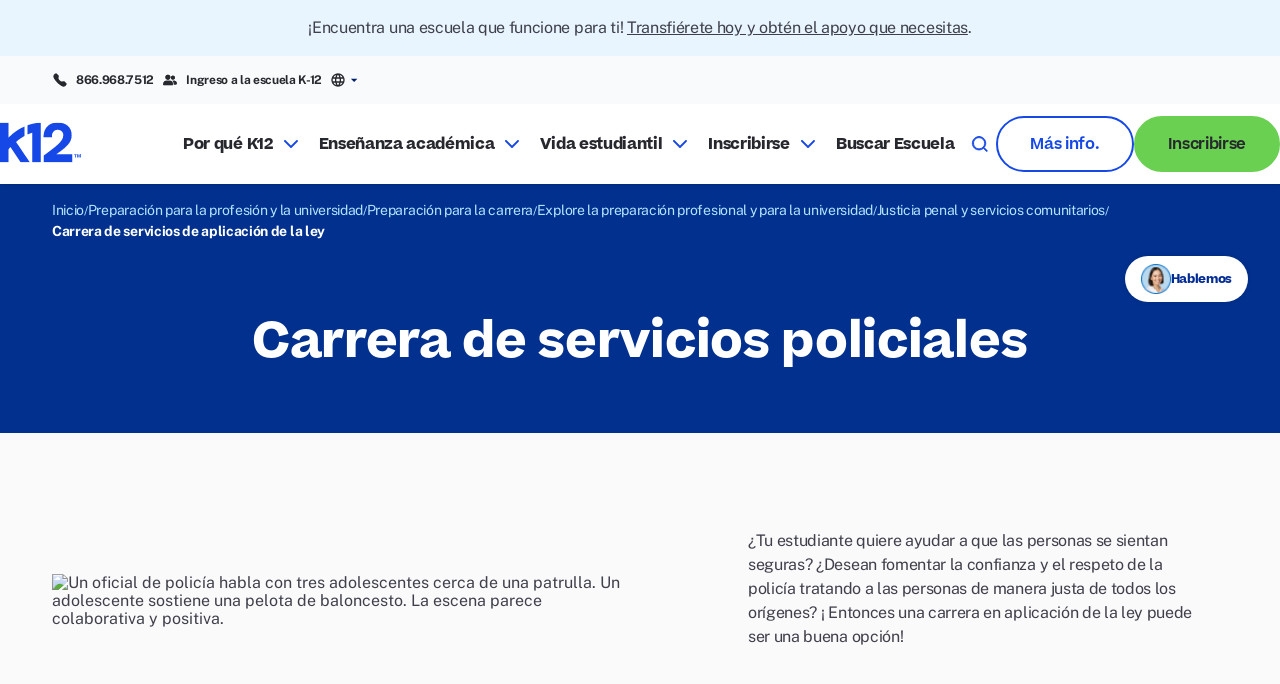

--- FILE ---
content_type: text/html;charset=UTF-8
request_url: https://es.k12.com/career-and-college-prep/career-prep/career-fields/criminal-justice-and-community-services/law-enforcement-services-pathway/
body_size: 49732
content:
<!DOCTYPE html>
<html lang="es" prefix="og: https://ogp.me/ns#" class="no-js">
	<head>
		<meta charset="UTF-8"/>
<script type="text/javascript">
/* <![CDATA[ */
var gform;gform||(document.addEventListener("gform_main_scripts_loaded",function(){gform.scriptsLoaded=!0}),document.addEventListener("gform/theme/scripts_loaded",function(){gform.themeScriptsLoaded=!0}),window.addEventListener("DOMContentLoaded",function(){gform.domLoaded=!0}),gform={domLoaded:!1,scriptsLoaded:!1,themeScriptsLoaded:!1,isFormEditor:()=>"function"==typeof InitializeEditor,callIfLoaded:function(o){return!(!gform.domLoaded||!gform.scriptsLoaded||!gform.themeScriptsLoaded&&!gform.isFormEditor()||(gform.isFormEditor()&&console.warn("The use of gform.initializeOnLoaded() is deprecated in the form editor context and will be removed in Gravity Forms 3.1."),o(),0))},initializeOnLoaded:function(o){gform.callIfLoaded(o)||(document.addEventListener("gform_main_scripts_loaded",()=>{gform.scriptsLoaded=!0,gform.callIfLoaded(o)}),document.addEventListener("gform/theme/scripts_loaded",()=>{gform.themeScriptsLoaded=!0,gform.callIfLoaded(o)}),window.addEventListener("DOMContentLoaded",()=>{gform.domLoaded=!0,gform.callIfLoaded(o)}))},hooks:{action:{},filter:{}},addAction:function(o,r,e,t){gform.addHook("action",o,r,e,t)},addFilter:function(o,r,e,t){gform.addHook("filter",o,r,e,t)},doAction:function(o){gform.doHook("action",o,arguments)},applyFilters:function(o){return gform.doHook("filter",o,arguments)},removeAction:function(o,r){gform.removeHook("action",o,r)},removeFilter:function(o,r,e){gform.removeHook("filter",o,r,e)},addHook:function(o,r,e,t,n){null==gform.hooks[o][r]&&(gform.hooks[o][r]=[]);var d=gform.hooks[o][r];null==n&&(n=r+"_"+d.length),gform.hooks[o][r].push({tag:n,callable:e,priority:t=null==t?10:t})},doHook:function(r,o,e){var t;if(e=Array.prototype.slice.call(e,1),null!=gform.hooks[r][o]&&((o=gform.hooks[r][o]).sort(function(o,r){return o.priority-r.priority}),o.forEach(function(o){"function"!=typeof(t=o.callable)&&(t=window[t]),"action"==r?t.apply(null,e):e[0]=t.apply(null,e)})),"filter"==r)return e[0]},removeHook:function(o,r,t,n){var e;null!=gform.hooks[o][r]&&(e=(e=gform.hooks[o][r]).filter(function(o,r,e){return!!(null!=n&&n!=o.tag||null!=t&&t!=o.priority)}),gform.hooks[o][r]=e)}});
/* ]]> */
</script>

		<meta name="viewport" content="width=device-width, initial-scale=1"/>
		<link rel="preconnect" href="https://fonts.gstatic.com">
		<script>(function(html){html.className = html.className.replace(/\bno-js\b/,'js')})(document.documentElement);</script>
	<style>img:is([sizes="auto" i], [sizes^="auto," i]) { contain-intrinsic-size: 3000px 1500px }</style>
	
<!-- Search Engine Optimization by Rank Math PRO - https://rankmath.com/ -->
<title>Carrera de servicios policiales - K12</title>
<meta name="description" content="¿Tu estudiante quiere ayudar a que las personas se sientan seguras? ¿Quieren generar confianza y respeto por la policía tratando a las personas de manera justa de todos?"/>
<meta name="robots" content="follow, index, max-snippet:-1, max-video-preview:-1, max-image-preview:large"/>
<link rel="canonical" href="https://es.k12.com/career-and-college-prep/career-prep/career-fields/criminal-justice-and-community-services/law-enforcement-services-pathway/"/>
<meta property="og:locale" content="en_US"/>
<meta property="og:type" content="article"/>
<meta property="og:title" content="Carrera de servicios policiales - K12"/>
<meta property="og:description" content="¿Tu estudiante quiere ayudar a que las personas se sientan seguras? ¿Quieren generar confianza y respeto por la policía tratando a las personas de manera justa de todos?"/>
<meta property="og:url" content="https://es.k12.com/career-and-college-prep/career-prep/career-fields/criminal-justice-and-community-services/law-enforcement-services-pathway/"/>
<meta property="og:site_name" content="K12"/>
<meta property="og:updated_time" content="2025-10-07T19:12:13+00:00"/>
<meta property="og:image" content="https://www.k12.com/wp-content/uploads/2025/07/Law-Enforcement-Services-Pathway.jpg"/>
<meta property="og:image:secure_url" content="https://www.k12.com/wp-content/uploads/2025/07/Law-Enforcement-Services-Pathway.jpg"/>
<meta property="og:image:width" content="1500"/>
<meta property="og:image:height" content="990"/>
<meta property="og:image:alt" content="A police officer talks to three teenagers near a patrol car. One teen holds a basketball. The scene appears collaborative and positive."/>
<meta property="og:image:type" content="image/jpeg"/>
<meta property="article:published_time" content="2024-01-24T12:05:30+00:00"/>
<meta property="article:modified_time" content="2025-10-07T19:12:13+00:00"/>
<meta name="twitter:card" content="summary_large_image"/>
<meta name="twitter:title" content="Carrera de servicios policiales - K12"/>
<meta name="twitter:description" content="¿Tu estudiante quiere ayudar a que las personas se sientan seguras? ¿Quieren generar confianza y respeto por la policía tratando a las personas de manera justa de todos?"/>
<meta name="twitter:image" content="https://www.k12.com/wp-content/uploads/2025/07/Law-Enforcement-Services-Pathway.jpg"/>
<meta name="twitter:label1" content="Time to read"/>
<meta name="twitter:data1" content="6 minutes"/>
<script type="application/ld+json" class="rank-math-schema-pro">{"@context":"https://schema.org","@graph":[{"@type":["School","Organization"],"@id":"https://www.k12.com/#organization","name":"K12","url":"https://es.k12.com/"},{"@type":"WebSite","@id":"https://www.k12.com/#website","url":"https://es.k12.com/","name":"K12","publisher":{"@id":"https://www.k12.com/#organization"},"inLanguage":"en-US"},{"@type":"ImageObject","@id":"https://www.k12.com/wp-content/uploads/2025/07/Law-Enforcement-Services-Pathway.jpg","url":"https://www.k12.com/wp-content/uploads/2025/07/Law-Enforcement-Services-Pathway.jpg","width":"200","height":"200","inLanguage":"en-US"},{"@type":"BreadcrumbList","@id":"https://www.k12.com/career-and-college-prep/career-prep/career-fields/criminal-justice-and-community-services/law-enforcement-services-pathway/#breadcrumb","itemListElement":[{"@type":"ListItem","position":"1","item":{"@id":"https://www.k12.com","name":"Inicio"}},{"@type":"ListItem","position":"2","item":{"@id":"https://www.k12.com/career-and-college-prep/","name":"Preparación para la profesión y la universidad"}},{"@type":"ListItem","position":"3","item":{"@id":"https://www.k12.com/career-and-college-prep/career-prep/","name":"Preparación para la profesión"}},{"@type":"ListItem","position":"4","item":{"@id":"https://www.k12.com/career-and-college-prep/career-prep/career-fields/","name":"Explorar Preparación profesional y para la universidad"}},{"@type":"ListItem","position":"5","item":{"@id":"https://www.k12.com/career-and-college-prep/career-prep/career-fields/criminal-justice-and-community-services/","name":"Justicia penal y servicios comunitarios"}},{"@type":"ListItem","position":"6","item":{"@id":"https://www.k12.com/career-and-college-prep/career-prep/career-fields/criminal-justice-and-community-services/law-enforcement-services-pathway/","name":"Carrera de servicios policiales"}}]},{"@type":"WebPage","@id":"https://www.k12.com/career-and-college-prep/career-prep/career-fields/criminal-justice-and-community-services/law-enforcement-services-pathway/#webpage","url":"https://es.k12.com/career-and-college-prep/career-prep/career-fields/criminal-justice-and-community-services/law-enforcement-services-pathway/","name":"Carrera de servicios de aplicación de la ley - K12","datePublished":"2024-01-24T12:05:30+00:00","dateModified":"2025-10-07T19:12:13+00:00","isPartOf":{"@id":"https://www.k12.com/#website"},"primaryImageOfPage":{"@id":"https://www.k12.com/wp-content/uploads/2025/07/Law-Enforcement-Services-Pathway.jpg"},"inLanguage":"en-US","breadcrumb":{"@id":"https://www.k12.com/career-and-college-prep/career-prep/career-fields/criminal-justice-and-community-services/law-enforcement-services-pathway/#breadcrumb"}},{"@type":"Person","@id":"https://www.k12.com/author/jewatermank12-com/","name":"jewaterman@k12.com","url":"https://es.k12.com/author/jewatermank12-com/","image":{"@type":"ImageObject","@id":"https://secure.gravatar.com/avatar/914045b21fabb48f2e635f59d3efb41db24a651757338c0b96095f2d9407a6c8?s=96&amp;d=mm&amp;r=g","url":"https://secure.gravatar.com/avatar/914045b21fabb48f2e635f59d3efb41db24a651757338c0b96095f2d9407a6c8?s=96&amp;d=mm&amp;r=g","caption":"jewaterman@k12.com","inLanguage":"en-US"},"worksFor":{"@id":"https://www.k12.com/#organization"}},{"@type":"Article","headline":"Carrera de servicios de aplicación de la ley - K12","datePublished":"2024-01-24T12:05:30+00:00","dateModified":"2025-10-07T19:12:13+00:00","author":{"@id":"https://www.k12.com/author/jewatermank12-com/","name":"jewaterman@k12.com"},"publisher":{"@id":"https://www.k12.com/#organization"},"description":"¿Tu estudiante quiere ayudar a que las personas se sientan seguras? ¿Quieren generar confianza y respeto por la policía tratando a las personas de manera justa de todos?","name":"Carrera de servicios de aplicación de la ley - K12","@id":"https://www.k12.com/career-and-college-prep/career-prep/career-fields/criminal-justice-and-community-services/law-enforcement-services-pathway/#richSnippet","isPartOf":{"@id":"https://www.k12.com/career-and-college-prep/career-prep/career-fields/criminal-justice-and-community-services/law-enforcement-services-pathway/#webpage"},"image":{"@id":"https://www.k12.com/wp-content/uploads/2025/07/Law-Enforcement-Services-Pathway.jpg"},"inLanguage":"en-US","mainEntityOfPage":{"@id":"https://www.k12.com/career-and-college-prep/career-prep/career-fields/criminal-justice-and-community-services/law-enforcement-services-pathway/#webpage"}}]}</script>
<!-- /Rank Math WordPress SEO plugin -->

<link rel='dns-prefetch' href='https://play.vidyard.com'/>
<link rel='dns-prefetch' href='https://use.typekit.net'/>
<link rel='dns-prefetch' href='https://fonts.googleapis.com'/>
<link rel="alternate" type="application/rss+xml" title="K12 &raquo; Feed" href="https://www.k12.com/feed/"/>
<link rel="alternate" type="application/rss+xml" title="K12 &raquo; Comments Feed" href="https://www.k12.com/comments/feed/"/>
<script type="text/javascript">
/* <![CDATA[ */
window._wpemojiSettings = {"baseUrl":"https:\/\/s.w.org\/images\/core\/emoji\/16.0.1\/72x72\/","ext":".png","svgUrl":"https:\/\/s.w.org\/images\/core\/emoji\/16.0.1\/svg\/","svgExt":".svg","source":{"concatemoji":"https:\/\/es.k12.com\/wp-includes\/js\/wp-emoji-release.min.js?ver=6.8.3"}};
/*! This file is auto-generated */
!function(s,n){var o,i,e;function c(e){try{var t={supportTests:e,timestamp:(new Date).valueOf()};sessionStorage.setItem(o,JSON.stringify(t))}catch(e){}}function p(e,t,n){e.clearRect(0,0,e.canvas.width,e.canvas.height),e.fillText(t,0,0);var t=new Uint32Array(e.getImageData(0,0,e.canvas.width,e.canvas.height).data),a=(e.clearRect(0,0,e.canvas.width,e.canvas.height),e.fillText(n,0,0),new Uint32Array(e.getImageData(0,0,e.canvas.width,e.canvas.height).data));return t.every(function(e,t){return e===a[t]})}function u(e,t){e.clearRect(0,0,e.canvas.width,e.canvas.height),e.fillText(t,0,0);for(var n=e.getImageData(16,16,1,1),a=0;a<n.data.length;a++)if(0!==n.data[a])return!1;return!0}function f(e,t,n,a){switch(t){case"flag":return n(e,"\ud83c\udff3\ufe0f\u200d\u26a7\ufe0f","\ud83c\udff3\ufe0f\u200b\u26a7\ufe0f")?!1:!n(e,"\ud83c\udde8\ud83c\uddf6","\ud83c\udde8\u200b\ud83c\uddf6")&&!n(e,"\ud83c\udff4\udb40\udc67\udb40\udc62\udb40\udc65\udb40\udc6e\udb40\udc67\udb40\udc7f","\ud83c\udff4\u200b\udb40\udc67\u200b\udb40\udc62\u200b\udb40\udc65\u200b\udb40\udc6e\u200b\udb40\udc67\u200b\udb40\udc7f");case"emoji":return!a(e,"\ud83e\udedf")}return!1}function g(e,t,n,a){var r="undefined"!=typeof WorkerGlobalScope&&self instanceof WorkerGlobalScope?new OffscreenCanvas(300,150):s.createElement("canvas"),o=r.getContext("2d",{willReadFrequently:!0}),i=(o.textBaseline="top",o.font="600 32px Arial",{});return e.forEach(function(e){i[e]=t(o,e,n,a)}),i}function t(e){var t=s.createElement("script");t.src=e,t.defer=!0,s.head.appendChild(t)}"undefined"!=typeof Promise&&(o="wpEmojiSettingsSupports",i=["flag","emoji"],n.supports={everything:!0,everythingExceptFlag:!0},e=new Promise(function(e){s.addEventListener("DOMContentLoaded",e,{once:!0})}),new Promise(function(t){var n=function(){try{var e=JSON.parse(sessionStorage.getItem(o));if("object"==typeof e&&"number"==typeof e.timestamp&&(new Date).valueOf()<e.timestamp+604800&&"object"==typeof e.supportTests)return e.supportTests}catch(e){}return null}();if(!n){if("undefined"!=typeof Worker&&"undefined"!=typeof OffscreenCanvas&&"undefined"!=typeof URL&&URL.createObjectURL&&"undefined"!=typeof Blob)try{var e="postMessage("+g.toString()+"("+[JSON.stringify(i),f.toString(),p.toString(),u.toString()].join(",")+"));",a=new Blob([e],{type:"text/javascript"}),r=new Worker(URL.createObjectURL(a),{name:"wpTestEmojiSupports"});return void(r.onmessage=function(e){c(n=e.data),r.terminate(),t(n)})}catch(e){}c(n=g(i,f,p,u))}t(n)}).then(function(e){for(var t in e)n.supports[t]=e[t],n.supports.everything=n.supports.everything&&n.supports[t],"flag"!==t&&(n.supports.everythingExceptFlag=n.supports.everythingExceptFlag&&n.supports[t]);n.supports.everythingExceptFlag=n.supports.everythingExceptFlag&&!n.supports.flag,n.DOMReady=!1,n.readyCallback=function(){n.DOMReady=!0}}).then(function(){return e}).then(function(){var e;n.supports.everything||(n.readyCallback(),(e=n.source||{}).concatemoji?t(e.concatemoji):e.wpemoji&&e.twemoji&&(t(e.twemoji),t(e.wpemoji)))}))}((window,document),window._wpemojiSettings);
/* ]]> */
</script>
<link rel='stylesheet' id='k12-blocks-manual-tabs-css' href='https://es.k12.com/wp-content/plugins/k12-plugin-v2/build/blocks/tabs/style-index.css?ver=2.1.3' type='text/css' media='all'/>
<link rel='stylesheet' id='k12-blocks-manual-section-css' href='https://es.k12.com/wp-content/plugins/k12-plugin-v2/build/blocks/section/style-index.css?ver=2.1.3' type='text/css' media='all'/>
<link rel='stylesheet' id='k12-blocks-manual-heroes-css' href='https://es.k12.com/wp-content/plugins/k12-plugin-v2/build/blocks/heroes/style-index.css?ver=2.1.3' type='text/css' media='all'/>
<style id='wp-emoji-styles-inline-css' type='text/css'>

	img.wp-smiley, img.emoji {
		display: inline !important;
		border: none !important;
		box-shadow: none !important;
		height: 1em !important;
		width: 1em !important;
		margin: 0 0.07em !important;
		vertical-align: -0.1em !important;
		background: none !important;
		padding: 0 !important;
	}
</style>
<style id='wp-block-library-inline-css' type='text/css'>
:root{--wp-admin-theme-color:#007cba;--wp-admin-theme-color--rgb:0,124,186;--wp-admin-theme-color-darker-10:#006ba1;--wp-admin-theme-color-darker-10--rgb:0,107,161;--wp-admin-theme-color-darker-20:#005a87;--wp-admin-theme-color-darker-20--rgb:0,90,135;--wp-admin-border-width-focus:2px;--wp-block-synced-color:#7a00df;--wp-block-synced-color--rgb:122,0,223;--wp-bound-block-color:var(--wp-block-synced-color)}@media (min-resolution:192dpi){:root{--wp-admin-border-width-focus:1.5px}}.wp-element-button{cursor:pointer}:root{--wp--preset--font-size--normal:16px;--wp--preset--font-size--huge:42px}:root .has-very-light-gray-background-color{background-color:#eee}:root .has-very-dark-gray-background-color{background-color:#313131}:root .has-very-light-gray-color{color:#eee}:root .has-very-dark-gray-color{color:#313131}:root .has-vivid-green-cyan-to-vivid-cyan-blue-gradient-background{background:linear-gradient(135deg,#00d084,#0693e3)}:root .has-purple-crush-gradient-background{background:linear-gradient(135deg,#34e2e4,#4721fb 50%,#ab1dfe)}:root .has-hazy-dawn-gradient-background{background:linear-gradient(135deg,#faaca8,#dad0ec)}:root .has-subdued-olive-gradient-background{background:linear-gradient(135deg,#fafae1,#67a671)}:root .has-atomic-cream-gradient-background{background:linear-gradient(135deg,#fdd79a,#004a59)}:root .has-nightshade-gradient-background{background:linear-gradient(135deg,#330968,#31cdcf)}:root .has-midnight-gradient-background{background:linear-gradient(135deg,#020381,#2874fc)}.has-regular-font-size{font-size:1em}.has-larger-font-size{font-size:2.625em}.has-normal-font-size{font-size:var(--wp--preset--font-size--normal)}.has-huge-font-size{font-size:var(--wp--preset--font-size--huge)}.has-text-align-center{text-align:center}.has-text-align-left{text-align:left}.has-text-align-right{text-align:right}#end-resizable-editor-section{display:none}.aligncenter{clear:both}.items-justified-left{justify-content:flex-start}.items-justified-center{justify-content:center}.items-justified-right{justify-content:flex-end}.items-justified-space-between{justify-content:space-between}.screen-reader-text{border:0;clip-path:inset(50%);height:1px;margin:-1px;overflow:hidden;padding:0;position:absolute;width:1px;word-wrap:normal!important}.screen-reader-text:focus{background-color:#ddd;clip-path:none;color:#444;display:block;font-size:1em;height:auto;left:5px;line-height:normal;padding:15px 23px 14px;text-decoration:none;top:5px;width:auto;z-index:100000}html :where(.has-border-color){border-style:solid}html :where([style*=border-top-color]){border-top-style:solid}html :where([style*=border-right-color]){border-right-style:solid}html :where([style*=border-bottom-color]){border-bottom-style:solid}html :where([style*=border-left-color]){border-left-style:solid}html :where([style*=border-width]){border-style:solid}html :where([style*=border-top-width]){border-top-style:solid}html :where([style*=border-right-width]){border-right-style:solid}html :where([style*=border-bottom-width]){border-bottom-style:solid}html :where([style*=border-left-width]){border-left-style:solid}html :where(img[class*=wp-image-]){height:auto;max-width:100%}:where(figure){margin:0 0 1em}html :where(.is-position-sticky){--wp-admin--admin-bar--position-offset:var(--wp-admin--admin-bar--height,0px)}@media screen and (max-width:600px){html :where(.is-position-sticky){--wp-admin--admin-bar--position-offset:0px}}
</style>
<style id='classic-theme-styles-inline-css' type='text/css'>
/*! This file is auto-generated */
.wp-block-button__link{color:#fff;background-color:#32373c;border-radius:9999px;box-shadow:none;text-decoration:none;padding:calc(.667em + 2px) calc(1.333em + 2px);font-size:1.125em}.wp-block-file__button{background:#32373c;color:#fff;text-decoration:none}
</style>
<link rel='stylesheet' id='typekit-reg-css' href='https://use.typekit.net/bkk8uti.css?ver=6.8.3' type='text/css' media='all'/>
<link rel='stylesheet' id='pl-fonts-public-sans-css' href='https://fonts.googleapis.com/css2?family=Public+Sans%3Awght%40300%3B400%3B700&#038;display=swap&#038;ver=6.8.3' type='text/css' media='all'/>
<link rel='stylesheet' id='pl-fonts-montserrat-css' href='https://fonts.googleapis.com/css2?family=Montserrat%3Awght%40400%3B700%3B800&#038;display=swap&#038;ver=6.8.3' type='text/css' media='all'/>
<link rel='stylesheet' id='styles-css' href='https://es.k12.com/wp-content/themes/k12-theme-v2/dist/frontend.css?ver=1765504555' type='text/css' media='all'/>
<script type="text/javascript" src="https://es.k12.com/wp-content/plugins/k12-plugin-v2/assets/js/gravityform-lead.js?ver=2.1.3" id="gravityform-lead-js"></script>
<script type="text/javascript" src="https://es.k12.com/wp-includes/js/jquery/jquery.min.js?ver=3.7.1" id="jquery-core-js"></script>
<script type="text/javascript" src="https://es.k12.com/wp-includes/js/jquery/jquery-migrate.min.js?ver=3.4.1" id="jquery-migrate-js"></script>
<script type="text/javascript" id="jquery-js-after">
/* <![CDATA[ */
			window.addEventListener('DOMContentLoaded', function (event) {
				// Get all headings from the actual contents.
				var contentContainer = document.getElementById('content'); 
				var tocContainer = document.getElementById('toc');
				var heroSection = document.getElementById('hero');

	
				// Ensure both containers exist
				if (!contentContainer || !tocContainer) {
					console.error('Content container or TOC container is missing.');
					return;
				}
	
				// Get all headings from H2 to H5 (exclude H1)
				var headings = contentContainer.querySelectorAll('h2,h3,h4,h5');
				if (headings.length === 0) {
					console.error('No headings found in the content. Hiding TOC.');
					tocContainer.style.display = 'none';
					return;
				}
	
				// Create ul element for the TOC
				var ul = document.createElement('ul');
				ul.setAttribute('id', 'tocList');
				ul.setAttribute('class', 'sidenav blog-category-list');
	
				var child, grandchild, greatGrandchild;
	
				// Loop through the headings
				for (var i = 0; i < headings.length; i++) {
					var id = headings[i].innerText.toLowerCase()
					.replace(/[^\w\s-]/g, '')
					.replace(/\s+/g, '-')
					.replace(/-+/g, '-');
					var level = parseInt(headings[i].tagName.replace('H', '')); // Get heading level
					var title = headings[i].innerText;
	
					// Set ID for the heading
					headings[i].setAttribute('id', id);
	
					// Create li element and add level-specific class
					var li = document.createElement('li');
					li.setAttribute('class', 'sidenav__item toc-level-' + level);
	
					// Create a link element
					var a = document.createElement('a');
					a.setAttribute('href', '#' + id);
					a.innerText = title;
	
					// Append the link to the list item
					li.appendChild(a);
	
					// Handle hierarchy
					if (level === 2) {
						// For H2 headings, directly append to ul
						ul.appendChild(li);
						child = null; // Reset child for new top-level heading
					} else if (level === 3) {
						// For H3, create or append to child
						if (!child) {
							child = document.createElement('ul');
							child.setAttribute('class', 'sidenav__sublist toc-level-3');
							ul.appendChild(child);
						}
						child.appendChild(li);
					} else if (level === 4 && child) {
						// For H4, append to the last child if it exists
						grandchild = document.createElement('ul');
						grandchild.setAttribute('class', 'sidenav__sublist toc-level-4');
						grandchild.appendChild(li);
						child.appendChild(grandchild);
					} else if (level === 5 && grandchild) {
						// For H5, append to the grandchild if it exists
						greatGrandchild = document.createElement('ul');
						greatGrandchild.setAttribute('class', 'sidenav__sublist toc-level-5');
						greatGrandchild.appendChild(li);
						grandchild.appendChild(greatGrandchild);
					}
				}
	
				// Append 'Back to Top' option at the end of the TOC
				var backToTopLi = document.createElement('li');
				backToTopLi.setAttribute('class', 'sidenav__item mt-5 toc-back-to-top');
				
				var backToTopLink = document.createElement('a');
				backToTopLink.setAttribute('href', '#hero'); // Adjust this ID as needed for the hero section
				backToTopLink.innerText = 'Volver arriba';

				backToTopLi.appendChild(backToTopLink);
				ul.appendChild(backToTopLi);
				// Append the TOC list to the TOC container
				tocContainer.appendChild(ul);
	
				// Add active state for the first link
				var links = tocContainer.getElementsByClassName('sidenav__item');
				if (links.length > 0) {
					links[0].classList.add('current');
				}
	
				// Add click event to handle active state toggle
				for (var i = 0; i < links.length; i++) {
					links[i].addEventListener('click', function() {
						var current = document.getElementsByClassName('current');
						if (current.length > 0) {
							current[0].classList.remove('current');
						}
						this.classList.add('current');
					});
				}
	
				// Optional: Smooth scroll with offset for fixed header
				document.querySelectorAll('.sidenav__item a').forEach(anchor => {
					anchor.addEventListener('click', function(e) {
						e.preventDefault();
						var target = document.querySelector(this.getAttribute('href'));
						var headerOffset = 250; // Adjust for the 250px fixed header
						var elementPosition = target.getBoundingClientRect().top;
						var offsetPosition = elementPosition - headerOffset;
	
						window.scrollTo({
							top: window.scrollY + offsetPosition,
							behavior: 'smooth'
						});
					});
				});
			});
		
/* ]]> */
</script>
<script type="text/javascript" id="frontend-js-extra">
/* <![CDATA[ */
var k12_settings = {"k12_inter_available_for":"none","k12_inter_mode":"production","k12_inter_urls":{"no_account":"https:\/\/es.enrollmentportal.k12.com\/s\/Sign-up","has_account_old_system":"https:\/\/es.k12.com\/_k12_my_site_com\/portal_sitelogin","has_account_new_system":"https:\/\/es.enrollmentportal.k12.com\/s\/login\/"}};
/* ]]> */
</script>
<script type="text/javascript" src="https://es.k12.com/wp-content/themes/k12-theme-v2/dist/frontend.js?ver=1765504555" id="frontend-js"></script>
<link rel="https://api.w.org/" href="https://www.k12.com/wp-json/"/><link rel="alternate" title="JSON" type="application/json" href="https://www.k12.com/wp-json/wp/v2/pages/1619"/><link rel='shortlink' href='https://www.k12.com/?p=1619'/>
<link rel="alternate" title="oEmbed (JSON)" type="application/json+oembed" href="https://www.k12.com/wp-json/oembed/1.0/embed?url=https%3A%252f%252fwww.k12.com%252fcareer-and-college-prep%252fcareer-prep%252fcareer-fields%252fcriminal-justice-and-community-services%252flaw-enforcement-services-pathway%252f"/>
<link rel="alternate" title="oEmbed (XML)" type="text/xml+oembed" href="https://www.k12.com/wp-json/oembed/1.0/embed?url=https%3A%252f%252fwww.k12.com%252fcareer-and-college-prep%252fcareer-prep%252fcareer-fields%252fcriminal-justice-and-community-services%252flaw-enforcement-services-pathway%252f&#038;format=xml"/>
<link rel='manifest' href='https://www.k12.com/wp-content/themes/k12-theme-v2/manifest.json'/><link rel="icon" href="https://www.k12.com/wp-content/uploads/2025/02/k12_favicon.png" sizes="32x32"/>
<link rel="icon" href="https://www.k12.com/wp-content/uploads/2025/02/k12_favicon.png" sizes="192x192"/>
<link rel="apple-touch-icon" href="https://www.k12.com/wp-content/uploads/2025/02/k12_favicon.png"/>
<meta name="msapplication-TileImage" content="https://www.k12.com/wp-content/uploads/2025/02/k12_favicon.png"/>
		<style type="text/css" id="wp-custom-css">
			/* This style will be removed post pushing the chnages to the prod */
div.wp-block-k12-horizontal-slider-card .template-1 {
	height: auto;
}
div.wp-block-k12-horizontal-slider-card .template-8 {
	height: auto;
}


section.wp-block-k12-modal #modal-moreinfo .ginput_container .instruction.validation_message {
	display: none;
}


div.wp-block-k12-heroes .template-1 div:first-child {
    padding-right: 0 !important;
}
@media screen and (min-width: 768px) {
div.wp-block-k12-heroes .template-1 .button-wrapper .btn-primary {
	padding: .938rem 2rem !important;
}
}
@media screen and (max-width: 768px) {
	.home div.wp-block-k12-heroes .template-1 .sort-mobile-2 {
        padding: 0 30px 30px !important;
    }
    body div.wp-block-k12-heroes .template-1 .sort-mobile-2, body div.wp-block-k12-heroes .template-1 .button-wrapper .buttons {
        padding: 0 !important;
    }
	body div.wp-block-k12-heroes .template-1 .button-wrapper .btn-terciary {
		padding: .938rem 0;
	}
}
		</style>
				<!-- Start VWO Async SmartCode -->
<link rel="preconnect" href="https://dev.visualwebsiteoptimizer.com"/>
<script id="vwo-script">
window._vwo_code || (function() {
var account_id=871915,
version=2.1,
settings_tolerance=2000,
hide_element='body',
hide_element_style = 'opacity:0 !important;filter:alpha(opacity=0) !important;background:none !important',
/* DO NOT EDIT BELOW THIS LINE */
f=false,w=window,d=document,v=d.querySelector('#vwoCode'),cK='_vwo_'+account_id+'_settings',cc={};try{var c=JSON.parse(localStorage.getItem('_vwo_'+account_id+'_config'));cc=c&&typeof c==='object'?c:{}}catch(e){}var stT=cc.stT==='session'?w.sessionStorage:w.localStorage;code={use_existing_jquery:function(){return typeof use_existing_jquery!=='undefined'?use_existing_jquery:undefined},library_tolerance:function(){return typeof library_tolerance!=='undefined'?library_tolerance:undefined},settings_tolerance:function(){return cc.sT||settings_tolerance},hide_element_style:function(){return'{'+(cc.hES||hide_element_style)+'}'},hide_element:function(){if(performance.getEntriesByName('first-contentful-paint')[0]){return''}return typeof cc.hE==='string'?cc.hE:hide_element},getVersion:function(){return version},finish:function(e){if(!f){f=true;var t=d.getElementById('_vis_opt_path_hides');if(t)t.parentNode.removeChild(t);if(e)(new Image).src='https://dev.visualwebsiteoptimizer.com/ee.gif?a='+account_id+e}},finished:function(){return f},addScript:function(e){var t=d.createElement('script');t.type='text/javascript';if(e.src){t.src=e.src}else{t.text=e.text}d.getElementsByTagName('head')[0].appendChild(t)},load:function(e,t){var i=this.getSettings(),n=d.createElement('script'),r=this;t=t||{};if(i){n.textContent=i;d.getElementsByTagName('head')[0].appendChild(n);if(!w.VWO||VWO.caE){stT.removeItem(cK);r.load(e)}}else{var o=new XMLHttpRequest;o.open('GET',e,true);o.withCredentials=!t.dSC;o.responseType=t.responseType||'text';o.onload=function(){if(t.onloadCb){return t.onloadCb(o,e)}if(o.status===200){_vwo_code.addScript({text:o.responseText})}else{_vwo_code.finish('&e=loading_failure:'+e)}};o.onerror=function(){if(t.onerrorCb){return t.onerrorCb(e)}_vwo_code.finish('&e=loading_failure:'+e)};o.send()}},getSettings:function(){try{var e=stT.getItem(cK);if(!e){return}e=JSON.parse(e);if(Date.now()>e.e){stT.removeItem(cK);return}return e.s}catch(e){return}},init:function(){if(d.URL.indexOf('__vwo_disable__')>-1)return;var e=this.settings_tolerance();w._vwo_settings_timer=setTimeout(function(){_vwo_code.finish();stT.removeItem(cK)},e);var t;if(this.hide_element()!=='body'){t=d.createElement('style');var i=this.hide_element(),n=i?i+this.hide_element_style():'',r=d.getElementsByTagName('head')[0];t.setAttribute('id','_vis_opt_path_hides');v&&t.setAttribute('nonce',v.nonce);t.setAttribute('type','text/css');if(t.styleSheet)t.styleSheet.cssText=n;else t.appendChild(d.createTextNode(n));r.appendChild(t)}else{t=d.getElementsByTagName('head')[0];var n=d.createElement('div');n.style.cssText='z-index: 2147483647 !important;position: fixed !important;left: 0 !important;top: 0 !important;width: 100% !important;height: 100% !important;background: white !important;';n.setAttribute('id','_vis_opt_path_hides');n.classList.add('_vis_hide_layer');t.parentNode.insertBefore(n,t.nextSibling)}var o='https://dev.visualwebsiteoptimizer.com/j.php?a='+account_id+'&u='+encodeURIComponent(d.URL)+'&vn='+version;if(w.location.search.indexOf('_vwo_xhr')!==-1){this.addScript({src:o})}else{this.load(o+'&x=true')}}};w._vwo_code=code;code.init();})();
</script>
<!-- End VWO Async SmartCode -->	
<link rel="stylesheet" type="text/css" href="https://es.k12.com/mp/custom_CSS/mpCSS.css">
</head>
	<body class="wp-singular page-template page-template-page-template-spartan page-template-page-template-spartan-php page page-id-1619 page-child parent-pageid-1617 wp-theme-k12-theme-v2" data-where="frontend">
				<header>

			<!-- Promotional Subheader -->
			<div class="container-fluid promotional-subheader bg-color-sky-light">
				<div class="row">
					<div class="col-12">
						<div class="container">
							<div class="row">
								<div class="col-12">
									
<p>¡Encuentra una escuela que funcione para ti! <a href="https://es.k12.com/find-a-school/how-to-enroll/?utm_source=homepage&#038;utm_medium=Web&#038;utm_campaign=oct25promo">Transfiérete hoy y obtén el apoyo que necesitas</a>.</p>
									</div>
								</div>
							</div>
						</div>
					</div>
				</div>
			</div>

			<!-- Topbar -->
			<div class="topbar-subheader bg-color-hint">
				<div class="container">
					<div class="row">
						<div class="col-12">
						<ul id="menu-topbar-menu" class="topbar-right-links"><li id="menu-item-333" class="icons-phone menu-item menu-item-type-custom menu-item-object-custom menu-item-333"><a href="tel:1.866.968.7512">866.968.7512</a></li>
<li id="menu-item-334" class="osl-login menu-item menu-item-type-custom menu-item-object-custom menu-item-334"><a target="_blank" href="https://learn0.k12.com/">Ingreso a la escuela K-12</a></li>
<li id="menu-item-341" class="icons-globe menu-item menu-item-type-custom menu-item-object-custom menu-item-has-children menu-item-341" tabindex="0"><a role="button" tabindex="0" aria-label="Alternador de idioma" aria-haspopup="true" aria-expanded="false"><span class="sr-o">Alternador de idioma</span></a>
<ul class="sub-menu">
	<li id="menu-item-7563" class="language-en menu-item menu-item-type-custom menu-item-object-custom menu-item-7563"><a mpdisurl href="https://www.k12.com/career-and-college-prep/career-prep/career-fields/criminal-justice-and-community-services/law-enforcement-services-pathway/">English</a></li>
	<li id="menu-item-7562" class="language-es menu-item menu-item-type-custom menu-item-object-custom menu-item-7562"><a href="https://es.k12.com/career-and-college-prep/career-prep/career-fields/criminal-justice-and-community-services/law-enforcement-services-pathway/">Español</a></li>
</ul>
</li>
</ul>						</div>
					</div>
				</div>
			</div>

			<!-- Main Header -->
			<div class="container-fluid header">
				<div class="row align-items-center h-100">
					<div class="col-12">
						<div class="container mx-tablet-0 w-tablet-100 primary-menu">
							<div class="row">
								<div class="col-12">
									<a href="https://es.k12.com/" class="logo-link">
										<img src="https://es.k12.com/wp-content/themes/k12-theme-v2/assets/images/k12-logo.svg" alt="Logotipo" class="logo"/>
									</a>
									<nav role="navigation" class="primary-links d-desktop-only" aria-label="Menú principal para computadora de escritorio">
										<ul id="menu-primary-menu" class=""><li id="menu-item-335" class="more grow-left menu-item menu-item-type-custom menu-item-object-custom menu-item-335"><a role="button" tabindex="0" aria-label="Por qué K12" aria-haspopup="true" aria-expanded="false">Por qué K12</a></li>
<li id="menu-item-336" class="more menu-item menu-item-type-custom menu-item-object-custom menu-item-336"><a role="button" tabindex="0" aria-label="Enseñanza académica" aria-haspopup="true" aria-expanded="false">Enseñanza académica</a></li>
<li id="menu-item-337" class="more menu-item menu-item-type-custom menu-item-object-custom menu-item-337"><a role="button" tabindex="0" aria-label="Vida estudiantil" aria-haspopup="true" aria-expanded="false">Vida estudiantil</a></li>
<li id="menu-item-10424" class="more menu-item menu-item-type-custom menu-item-object-custom menu-item-10424"><a role="button" tabindex="0" aria-label="Inscribirse" aria-haspopup="true" aria-expanded="false">Inscribirse</a></li>
<li id="menu-item-7734" class="more no-submenu menu-item menu-item-type-custom menu-item-object-custom menu-item-7734"><a href="https://es.k12.com/schoolfinder/?cachebuster=true">Buscar Escuela</a></li>
<li id="menu-item-338" class="search menu-item menu-item-type-custom menu-item-object-custom menu-item-338"><a role="button" tabindex="0" aria-label="buscar" aria-haspopup="true" aria-expanded="false"> </a></li>
<li id="menu-item-339" class="btn-quaternary more-info k12_modal_btn menu-item menu-item-type-custom menu-item-object-custom menu-item-339"><a href="##modal-moreinfo">Más info.</a></li>
<li id="menu-item-340" class="btn-quinary k12_modal_btn enroll-now menu-item menu-item-type-custom menu-item-object-custom menu-item-340"><a target="_blank" href="https://es.enrollmentportal.k12.com/s/Sign-up">Inscribirse</a></li>
</ul>									</nav>
									<nav role="navigation" class="for-mobile d-tablet" aria-label="Menú principal para dispositivo móvil">
										<a href="https://es.k12.com/schoolfinder/?cachebuster=true" role="region" aria-label="Abrir página &quot;Encuentra una escuela&quot;">Buscar Escuela</a>
										<img src="https://es.k12.com/wp-content/themes/k12-theme-v2/assets/images/icon-Loupe.svg" alt="Menú" class="menu-icon open_search"/>
										<span class="menu-icon button-menu-mobile open_megamenu_mobile"></span>
									</nav>
								</div>
							</div>
						</div>
					</div>
				</div>
			</div>
			<!-- Search modal -->
			<div class="search-form">
				<div class="input-wrapper">
					<div itemscope itemtype="http://schema.org/WebSite">
						<form role="search" id="searchform" class="search-form" method="get" action="https://es.k12.com/">
							<meta itemprop="target" content="https://es.k12.com/?s={s}"/>
							<input itemprop="query-input" type="search" id="search-field" value="" placeholder="Buscar K12.com" name="s" required/>
							<button class="close-button" type="button">
								<span class="sr-o">Cerrar</span>
							</button>
						</form>
					</div>
				</div>
			</div>
		</header>

		<!-- Megamenu Options -->
		<div class="container-fluid megamenu-wrapper">
			<div class="row align-items-center align-tablet-items-start h-tablet-100">
				<div class="col-12 h-tablet-100">
					<div class="d-flex flex-column g-0 h-tablet-100">
						
<div class="wp-block-k12-megamenu add-btm-cta"><div class="megamenu hidden" id="menu-1"><div class="container"><div class="row no-gap"><div class="col-3 menutitles bg-light no-gutter"><h3 class="menutitle">Por qué K12</h3><div class="tab-title active" id="menu-1-tabTitle-0" data-menuitems="0" role="region" aria-label="Opciones abiertas para <strong&gt;¿Por qué K12?</strong&gt;<br&gt;<br&gt;Líder en educación en línea desde 12, K2000 ofrece aprendizaje personalizado y flexible que ayuda a los estudiantes a tener éxito.<br&gt;<br&gt;<strong&gt;<a href=&quot;/about-k12/&quot;&gt;Más información sobre K12</a&gt;</strong&gt;<img class=&quot;wp-image-9619&quot; style=&quot;width: 240px;&quot; src=&quot;https://www.k12.com/wp-content/uploads/2024/07/Menu-Image-WhyK12-e1721652415115.png&quot; alt=&quot;Why K12?&quot;&gt;<span style=&quot;white-space-collapse: collapse;&quot;&gt;</span&gt;"><span><svg width="24" height="24" viewBox="0 0 24 24" fill="none" xmlns="http://www.w3.org/2000/svg" aria-hidden="true"><rect width="24" height="24" rx="12" fill="#001E6A"></rect><path d="M12.4887 12.8935L12.4375 12.9029V12.955V13C12.4375 13.116 12.3914 13.2273 12.3094 13.3094C12.2273 13.3914 12.116 13.4375 12 13.4375C11.884 13.4375 11.7727 13.3914 11.6906 13.3094C11.6086 13.2273 11.5625 13.116 11.5625 13V12.5C11.5625 12.384 11.6086 12.2727 11.6906 12.1906C11.7727 12.1086 11.884 12.0625 12 12.0625C12.8503 12.0625 13.5625 11.4822 13.5625 10.75C13.5625 10.0178 12.8503 9.4375 12 9.4375C11.1497 9.4375 10.4375 10.0178 10.4375 10.75V11C10.4375 11.116 10.3914 11.2273 10.3094 11.3094C10.2273 11.3914 10.116 11.4375 10 11.4375C9.88397 11.4375 9.77269 11.3914 9.69064 11.3094C9.6086 11.2273 9.5625 11.116 9.5625 11V10.75C9.5625 9.54992 10.6494 8.5625 12 8.5625C13.3506 8.5625 14.4375 9.54992 14.4375 10.75C14.4375 11.801 13.6043 12.6886 12.4887 12.8935ZM17.5625 12.0001V12C17.5625 10.8998 17.2363 9.82439 16.6251 8.90964C16.0138 7.99489 15.1451 7.28193 14.1287 6.86092C13.1123 6.43991 11.9938 6.32975 10.9148 6.54438C9.83579 6.75901 8.84465 7.28879 8.06672 8.06672C7.28879 8.84465 6.75901 9.83579 6.54438 10.9148C6.32975 11.9938 6.43991 13.1123 6.86092 14.1287C7.28194 15.1451 7.99489 16.0138 8.90964 16.625C9.82439 17.2363 10.8998 17.5625 12 17.5625H12.0001C13.4748 17.5608 14.8887 16.9742 15.9315 15.9315C16.9743 14.8887 17.5608 13.4748 17.5625 12.0001ZM12.6875 15.25C12.6875 15.386 12.6472 15.5189 12.5716 15.632C12.4961 15.745 12.3887 15.8331 12.2631 15.8852C12.1375 15.9372 11.9992 15.9508 11.8659 15.9243C11.7325 15.8978 11.61 15.8323 11.5139 15.7361C11.4177 15.64 11.3522 15.5175 11.3257 15.3841C11.2992 15.2508 11.3128 15.1125 11.3648 14.9869C11.4169 14.8613 11.505 14.7539 11.618 14.6784C11.7311 14.6028 11.864 14.5625 12 14.5625C12.1823 14.5625 12.3572 14.6349 12.4861 14.7639C12.6151 14.8928 12.6875 15.0677 12.6875 15.25ZM18.4375 12.0001C18.4375 13.2733 18.0599 14.5179 17.3526 15.5765C16.6452 16.6351 15.6398 17.4602 14.4635 17.9475C13.2872 18.4347 11.9929 18.5622 10.7441 18.3138C9.49536 18.0654 8.3483 17.4523 7.448 16.552C6.5477 15.6517 5.93459 14.5046 5.6862 13.2559C5.43781 12.0071 5.56529 10.7128 6.05253 9.53648C6.53977 8.36018 7.36488 7.35478 8.42352 6.64741C9.48215 5.94006 10.7268 5.56251 12 5.5625C13.7068 5.56431 15.3431 6.24313 16.55 7.45001C17.7569 8.6569 18.4357 10.2933 18.4375 12.0001Z" fill="white" stroke="white" stroke-width="0.125"></path></svg></span><h5 class="tab-title-text"><strong>¿Por qué elegir K12?</strong><br><br>Líder en educación en línea desde 2000, K12 ofrece aprendizaje personalizado y flexible que ayuda a los estudiantes a tener éxito.<br><br><strong><a href="https://es.k12.com/about-k12/">Conoce más sobre K12</a></strong><img decoding="async" width="240" height="160" class="wp-image-9619" style="width: 240px;" src="https://www.k12.com/wp-content/uploads/2024/07/Menu-Image-WhyK12-e1721652415115.png" alt="¿Por qué elegir K12?"><span style="white-space-collapse: collapse;"></span></h5></div></div><div class="col-9 menuitems bg-white no-gutter" role="region" aria-label="Ver contenido del menú"><div id="menuItems-1-0" class="row "><div class="col-3"><div class="menu-item"><div class="bold"><img decoding="async" width="16" height="16" class="wp-image-12210" style="width: 16px;" src="https://es.k12.com/wp-content/uploads/2025/02/Icon-WhyK12-About.svg" alt="Ícono de cara feliz"> <strong>Nosotros</strong></div><div><a href="https://es.k12.com/about-k12/">Acerca de K12</a><br><a href="https://es.k12.com/about-k12/accreditation/">Acreditación K12 en línea</a><br><a href="https://es.k12.com/about-k12/parent-student-resources/" data-type="link" data-id="https://www.k12.com/about-k12/parent-student-resources/">Recursos para padres y estudiantes</a><br><a href="https://es.k12.com/about-k12/types-of-learners-k12-serves/">Tipos de estudiantes a los que ofrecemos servicio</a><br><a href="https://es.k12.com/about-k12/meet-the-teachers/">Conoce a los maestros</a><br><a href="https://es.k12.com/about-k12/military-families/">Para familias de militares</a><br><a href="https://es.k12.com/blog/">Blog de K12</a><br><a href="https://stridelearning.com/news/?topic=K-12-Education&amp;type=k12-in-the-news" target="_blank" rel="noreferrer noopener">K12 en las noticias</a></div></div></div><div class="col-3"><div class="menu-item"><div class="bold"><img decoding="async" width="17" height="16" class="wp-image-12214" style="width: 17px;" src="https://es.k12.com/wp-content/uploads/2025/02/Icon-WhyK12-WhyK12.svg" alt="Ícono de Por qué elegir K12"> <strong>¿Por qué elegir K12?</strong></div><div><a href="https://es.k12.com/why-k12/">Lo que distingue a K12</a><br><a href="https://es.k12.com/steps-to-success/k12-curriculum/">Nuestro plan de estudios</a><br><a href="https://es.k12.com/why-k12/online-vs-traditional-public-school/">Escuela pública en línea frente a la tradicional</a><br><a href="https://es.k12.com/why-k12/K12-is-best-online-school/">Líderes en aprendizaje en línea</a><br><a href="https://es.k12.com/why-k12/leading-with-literacy-elementary-reading-curriculum/">Liderar con alfabetización</a></div></div><div class="menu-item"><div class="bold"><img decoding="async" width="17" height="16" class="wp-image-12212" style="width: 17px;" src="https://es.k12.com/wp-content/uploads/2025/02/Icon-WhyK12-Safety.svg" alt="Ícono de Necesidades de seguridad"> <strong>Necesidades de seguridad</strong></div><div><a href="https://es.k12.com/student-safety/">Centro de seguridad</a><br><a href="https://es.k12.com/Kindness/">Prevención del bullying</a><br><a href="https://es.k12.com/student-safety/mental-health/">Salud mental</a></div></div></div><div class="col-3"><div class="menu-item"><div class="bold"><img decoding="async" width="17" height="16" class="wp-image-12213" style="width: 17px;" src="https://es.k12.com/wp-content/uploads/2025/02/Icon-WhyK12-StudentSuccess.svg" alt="Ícono de Cómo los estudiantes triunfan"> <strong>Cómo triunfan los alumnos</strong></div><div><a href="https://es.k12.com/steps-to-success/success-stories-students/hall-of-fame/">Salón de la Fama de los estudiantes K12</a><br><a href="https://es.k12.com/steps-to-success/overcome-learning-loss/">Superar la pérdida de aprendizaje</a><br><a href="https://es.k12.com/steps-to-success/graduate-success/">Éxito del graduado</a><br><a href="https://es.k12.com/about-k12/hands-on-learning/">Aprendizaje práctico</a><br><a href="https://tutoring.k12.com/k12-families/?utm_source=k12&amp;utm_medium=display&amp;utm_campaign=k12-whynav-1-1-tutoring-k12-families-aug-25" target="_blank" rel="noreferrer noopener">Tutoría en línea 1 a [#1]}</a><br><a href="https://es.k12.com/online-homeschool/learninghub/?utm_campaign=web&amp;utm_content=whyk12navigation&amp;utm_initiative=2026">Enriquecimiento en el hogar</a></div></div><div class="menu-item"><div class="bold"><img decoding="async" width="17" height="16" class="wp-image-12211" style="width: 17px;" src="https://es.k12.com/wp-content/uploads/2025/02/Icon-WhyK12-FAQs.svg" alt="Ícono de Preguntas frecuentes"> <strong>Preguntas frecuentes</strong></div><div><a href="https://es.k12.com/faq/">Preguntas y respuestas</a></div></div></div><div class="col-3"></div></div></div></div></div></div><div class="megamenu-mobile hidden"><div class="menu-item"><a role="region" aria-label="Ver ¿Por qué K12?" tabindex="0">Por qué K12</a></div></div></div>



<div class="wp-block-k12-megamenu show-title hide-tabs add-btm-cta"><div class="megamenu hidden" id="menu-2"><div class="container"><div class="row no-gap"><div class="col-3 menutitles bg-light no-gutter"><h3 class="menutitle">Enseñanza académica</h3><div class="tab-title active" id="menu-2-tabTitle-0" data-menuitems="0" role="region" aria-label="Opciones abiertas para<strong&gt;Escuela primaria</strong&gt;<br&gt;Grados K-5"><span><svg width="24" height="24" viewBox="0 0 24 24" fill="none" xmlns="http://www.w3.org/2000/svg" aria-hidden="true"><rect width="24" height="24" rx="12" fill="#001E6A"></rect><path d="M12.4887 12.8935L12.4375 12.9029V12.955V13C12.4375 13.116 12.3914 13.2273 12.3094 13.3094C12.2273 13.3914 12.116 13.4375 12 13.4375C11.884 13.4375 11.7727 13.3914 11.6906 13.3094C11.6086 13.2273 11.5625 13.116 11.5625 13V12.5C11.5625 12.384 11.6086 12.2727 11.6906 12.1906C11.7727 12.1086 11.884 12.0625 12 12.0625C12.8503 12.0625 13.5625 11.4822 13.5625 10.75C13.5625 10.0178 12.8503 9.4375 12 9.4375C11.1497 9.4375 10.4375 10.0178 10.4375 10.75V11C10.4375 11.116 10.3914 11.2273 10.3094 11.3094C10.2273 11.3914 10.116 11.4375 10 11.4375C9.88397 11.4375 9.77269 11.3914 9.69064 11.3094C9.6086 11.2273 9.5625 11.116 9.5625 11V10.75C9.5625 9.54992 10.6494 8.5625 12 8.5625C13.3506 8.5625 14.4375 9.54992 14.4375 10.75C14.4375 11.801 13.6043 12.6886 12.4887 12.8935ZM17.5625 12.0001V12C17.5625 10.8998 17.2363 9.82439 16.6251 8.90964C16.0138 7.99489 15.1451 7.28193 14.1287 6.86092C13.1123 6.43991 11.9938 6.32975 10.9148 6.54438C9.83579 6.75901 8.84465 7.28879 8.06672 8.06672C7.28879 8.84465 6.75901 9.83579 6.54438 10.9148C6.32975 11.9938 6.43991 13.1123 6.86092 14.1287C7.28194 15.1451 7.99489 16.0138 8.90964 16.625C9.82439 17.2363 10.8998 17.5625 12 17.5625H12.0001C13.4748 17.5608 14.8887 16.9742 15.9315 15.9315C16.9743 14.8887 17.5608 13.4748 17.5625 12.0001ZM12.6875 15.25C12.6875 15.386 12.6472 15.5189 12.5716 15.632C12.4961 15.745 12.3887 15.8331 12.2631 15.8852C12.1375 15.9372 11.9992 15.9508 11.8659 15.9243C11.7325 15.8978 11.61 15.8323 11.5139 15.7361C11.4177 15.64 11.3522 15.5175 11.3257 15.3841C11.2992 15.2508 11.3128 15.1125 11.3648 14.9869C11.4169 14.8613 11.505 14.7539 11.618 14.6784C11.7311 14.6028 11.864 14.5625 12 14.5625C12.1823 14.5625 12.3572 14.6349 12.4861 14.7639C12.6151 14.8928 12.6875 15.0677 12.6875 15.25ZM18.4375 12.0001C18.4375 13.2733 18.0599 14.5179 17.3526 15.5765C16.6452 16.6351 15.6398 17.4602 14.4635 17.9475C13.2872 18.4347 11.9929 18.5622 10.7441 18.3138C9.49536 18.0654 8.3483 17.4523 7.448 16.552C6.5477 15.6517 5.93459 14.5046 5.6862 13.2559C5.43781 12.0071 5.56529 10.7128 6.05253 9.53648C6.53977 8.36018 7.36488 7.35478 8.42352 6.64741C9.48215 5.94006 10.7268 5.56251 12 5.5625C13.7068 5.56431 15.3431 6.24313 16.55 7.45001C17.7569 8.6569 18.4357 10.2933 18.4375 12.0001Z" fill="white" stroke="white" stroke-width="0.125"></path></svg></span><h5 class="tab-title-text"><strong>Escuela primaria</strong><br>Grados K-5</h5></div><div class="tab-title " id="menu-2-tabTitle-1" data-menuitems="1" role="region" aria-label="Opciones abiertas para<strong&gt;Escuela intermedia</strong&gt;<br&gt;Grados 6-8"><span><svg width="24" height="24" viewBox="0 0 24 24" fill="none" xmlns="http://www.w3.org/2000/svg" aria-hidden="true"><rect width="24" height="24" rx="12" fill="#001E6A"></rect><path d="M12.4887 12.8935L12.4375 12.9029V12.955V13C12.4375 13.116 12.3914 13.2273 12.3094 13.3094C12.2273 13.3914 12.116 13.4375 12 13.4375C11.884 13.4375 11.7727 13.3914 11.6906 13.3094C11.6086 13.2273 11.5625 13.116 11.5625 13V12.5C11.5625 12.384 11.6086 12.2727 11.6906 12.1906C11.7727 12.1086 11.884 12.0625 12 12.0625C12.8503 12.0625 13.5625 11.4822 13.5625 10.75C13.5625 10.0178 12.8503 9.4375 12 9.4375C11.1497 9.4375 10.4375 10.0178 10.4375 10.75V11C10.4375 11.116 10.3914 11.2273 10.3094 11.3094C10.2273 11.3914 10.116 11.4375 10 11.4375C9.88397 11.4375 9.77269 11.3914 9.69064 11.3094C9.6086 11.2273 9.5625 11.116 9.5625 11V10.75C9.5625 9.54992 10.6494 8.5625 12 8.5625C13.3506 8.5625 14.4375 9.54992 14.4375 10.75C14.4375 11.801 13.6043 12.6886 12.4887 12.8935ZM17.5625 12.0001V12C17.5625 10.8998 17.2363 9.82439 16.6251 8.90964C16.0138 7.99489 15.1451 7.28193 14.1287 6.86092C13.1123 6.43991 11.9938 6.32975 10.9148 6.54438C9.83579 6.75901 8.84465 7.28879 8.06672 8.06672C7.28879 8.84465 6.75901 9.83579 6.54438 10.9148C6.32975 11.9938 6.43991 13.1123 6.86092 14.1287C7.28194 15.1451 7.99489 16.0138 8.90964 16.625C9.82439 17.2363 10.8998 17.5625 12 17.5625H12.0001C13.4748 17.5608 14.8887 16.9742 15.9315 15.9315C16.9743 14.8887 17.5608 13.4748 17.5625 12.0001ZM12.6875 15.25C12.6875 15.386 12.6472 15.5189 12.5716 15.632C12.4961 15.745 12.3887 15.8331 12.2631 15.8852C12.1375 15.9372 11.9992 15.9508 11.8659 15.9243C11.7325 15.8978 11.61 15.8323 11.5139 15.7361C11.4177 15.64 11.3522 15.5175 11.3257 15.3841C11.2992 15.2508 11.3128 15.1125 11.3648 14.9869C11.4169 14.8613 11.505 14.7539 11.618 14.6784C11.7311 14.6028 11.864 14.5625 12 14.5625C12.1823 14.5625 12.3572 14.6349 12.4861 14.7639C12.6151 14.8928 12.6875 15.0677 12.6875 15.25ZM18.4375 12.0001C18.4375 13.2733 18.0599 14.5179 17.3526 15.5765C16.6452 16.6351 15.6398 17.4602 14.4635 17.9475C13.2872 18.4347 11.9929 18.5622 10.7441 18.3138C9.49536 18.0654 8.3483 17.4523 7.448 16.552C6.5477 15.6517 5.93459 14.5046 5.6862 13.2559C5.43781 12.0071 5.56529 10.7128 6.05253 9.53648C6.53977 8.36018 7.36488 7.35478 8.42352 6.64741C9.48215 5.94006 10.7268 5.56251 12 5.5625C13.7068 5.56431 15.3431 6.24313 16.55 7.45001C17.7569 8.6569 18.4357 10.2933 18.4375 12.0001Z" fill="white" stroke="white" stroke-width="0.125"></path></svg></span><h5 class="tab-title-text"><strong>Escuela intermedia</strong><br>Grados 6-8</h5></div><div class="tab-title " id="menu-2-tabTitle-2" data-menuitems="2" role="region" aria-label="Opciones abiertas para <strong&gt;Escuela secundaria</strong&gt;<br&gt;Grados 9-12"><span><svg width="24" height="24" viewBox="0 0 24 24" fill="none" xmlns="http://www.w3.org/2000/svg" aria-hidden="true"><rect width="24" height="24" rx="12" fill="#001E6A"></rect><path d="M12.4887 12.8935L12.4375 12.9029V12.955V13C12.4375 13.116 12.3914 13.2273 12.3094 13.3094C12.2273 13.3914 12.116 13.4375 12 13.4375C11.884 13.4375 11.7727 13.3914 11.6906 13.3094C11.6086 13.2273 11.5625 13.116 11.5625 13V12.5C11.5625 12.384 11.6086 12.2727 11.6906 12.1906C11.7727 12.1086 11.884 12.0625 12 12.0625C12.8503 12.0625 13.5625 11.4822 13.5625 10.75C13.5625 10.0178 12.8503 9.4375 12 9.4375C11.1497 9.4375 10.4375 10.0178 10.4375 10.75V11C10.4375 11.116 10.3914 11.2273 10.3094 11.3094C10.2273 11.3914 10.116 11.4375 10 11.4375C9.88397 11.4375 9.77269 11.3914 9.69064 11.3094C9.6086 11.2273 9.5625 11.116 9.5625 11V10.75C9.5625 9.54992 10.6494 8.5625 12 8.5625C13.3506 8.5625 14.4375 9.54992 14.4375 10.75C14.4375 11.801 13.6043 12.6886 12.4887 12.8935ZM17.5625 12.0001V12C17.5625 10.8998 17.2363 9.82439 16.6251 8.90964C16.0138 7.99489 15.1451 7.28193 14.1287 6.86092C13.1123 6.43991 11.9938 6.32975 10.9148 6.54438C9.83579 6.75901 8.84465 7.28879 8.06672 8.06672C7.28879 8.84465 6.75901 9.83579 6.54438 10.9148C6.32975 11.9938 6.43991 13.1123 6.86092 14.1287C7.28194 15.1451 7.99489 16.0138 8.90964 16.625C9.82439 17.2363 10.8998 17.5625 12 17.5625H12.0001C13.4748 17.5608 14.8887 16.9742 15.9315 15.9315C16.9743 14.8887 17.5608 13.4748 17.5625 12.0001ZM12.6875 15.25C12.6875 15.386 12.6472 15.5189 12.5716 15.632C12.4961 15.745 12.3887 15.8331 12.2631 15.8852C12.1375 15.9372 11.9992 15.9508 11.8659 15.9243C11.7325 15.8978 11.61 15.8323 11.5139 15.7361C11.4177 15.64 11.3522 15.5175 11.3257 15.3841C11.2992 15.2508 11.3128 15.1125 11.3648 14.9869C11.4169 14.8613 11.505 14.7539 11.618 14.6784C11.7311 14.6028 11.864 14.5625 12 14.5625C12.1823 14.5625 12.3572 14.6349 12.4861 14.7639C12.6151 14.8928 12.6875 15.0677 12.6875 15.25ZM18.4375 12.0001C18.4375 13.2733 18.0599 14.5179 17.3526 15.5765C16.6452 16.6351 15.6398 17.4602 14.4635 17.9475C13.2872 18.4347 11.9929 18.5622 10.7441 18.3138C9.49536 18.0654 8.3483 17.4523 7.448 16.552C6.5477 15.6517 5.93459 14.5046 5.6862 13.2559C5.43781 12.0071 5.56529 10.7128 6.05253 9.53648C6.53977 8.36018 7.36488 7.35478 8.42352 6.64741C9.48215 5.94006 10.7268 5.56251 12 5.5625C13.7068 5.56431 15.3431 6.24313 16.55 7.45001C17.7569 8.6569 18.4357 10.2933 18.4375 12.0001Z" fill="white" stroke="white" stroke-width="0.125"></path></svg></span><h5 class="tab-title-text"><strong>Escuela secundaria</strong><br>Grados 9-12</h5></div><a href="https://es.k12.com/schoolfinder" class="btn-terciary" role="region" aria-label="Abrir página &quot;Encuentra una escuela&quot;">Buscar Escuela</a></div><div class="col-9 menuitems bg-white no-gutter" role="region" aria-label="Ver contenido del menú"><div id="menuItems-2-0" class="row "><div class="col-3"><div class="menu-item"><div class="bold"><img decoding="async" width="16" height="16" class="wp-image-12222" style="width: 16px;" src="https://es.k12.com/wp-content/uploads/2025/02/Icons-Academics-ElementarySchool.svg" alt="Ícono de Escuela primaria en línea"> <strong>Escuela primaria en línea</strong></div><div><a href="https://es.k12.com/online-public-elementary-school/">Escuelas primarias públicas en línea</a><br><a href="https://es.k12.com/online-preschool/">Prekindergarten en línea</a><br><a href="https://es.k12.com/online-private-school/">Escuela privada en línea</a><br><a href="https://es.k12.com/online-public-elementary-school/elementary-school-offerings/elementary-school-courses/">Lista de cursos</a><br><a href="https://es.k12.com/online-public-elementary-school/elementary-school-offerings/sample-courses/">Clases de muestra</a><br><a href="https://es.k12.com/online-public-schools/advanced-learners/">Programa Advanced Learner</a><br><a href="https://es.k12.com/special-education/">Educación especial</a></div></div></div><div class="col-3"></div><div class="col-3"></div><div class="col-3"></div></div><div id="menuItems-2-1" class="row hidden"><div class="col-3"><div class="menu-item"><div class="bold"><img decoding="async" width="16" height="16" class="wp-image-12204" style="width: 16px;" src="https://es.k12.com/wp-content/uploads/2025/02/Icons-Academics-MiddleSchool.svg" alt="Ícono de Escuela intermedia en línea"> <strong>Escuela intermedia en línea</strong></div><div><a href="https://es.k12.com/online-public-middle-school/">Escuelas intermedias públicas en línea</a><br><a href="https://es.k12.com/online-private-school/">Escuela privada en línea</a><br><a href="https://es.k12.com/online-public-schools/middle-school/middle-school-courses/">Lista de cursos</a><br><a href="https://es.k12.com/online-public-middle-school/middle-school-offerings/sample-courses/">Clases de muestra</a><br><a href="https://es.k12.com/online-public-schools/advanced-learners/">Programa Advanced Learner</a><br><a href="https://es.k12.com/stem-education/">Educación STEM</a><br><a href="https://es.k12.com/special-education/">Educación especial</a></div></div></div><div class="col-3"><div class="menu-item"><div class="bold"><img decoding="async" width="17" height="16" class="wp-image-12217" style="width: 17px;" src="https://es.k12.com/wp-content/uploads/2025/02/briefcase.svg" alt="Ícono de Preparación profesional y universitaria"><strong> Preparación para la profesión y la universidad</strong></div><div><a href="https://es.k12.com/career-and-college-prep/career-prep/offerings-curriculum-and-services/course-list-and-sample-lessons/#lh-middle-school-course-list/">Lista de cursos de preparación profesional y para la universidad, y cursos de muestra</a><br><a href="https://es.k12.com/career-and-college-prep/career-prep/career-fields/">Explora las especializaciones</a><br><a href="https://es.k12.com/career-and-college-prep/career-prep/offerings-curriculum-and-services/career-clubs/">Clubes con orientación profesional</a><br><a href="https://es.k12.com/career-and-college-prep/career-prep/what-is-career-for-student-explore/">Exploración profesional para adolescentes</a><br><a href="https://es.k12.com/career-and-college-prep/career-prep/what-is-career-for-student-explore/career-quiz/">Cuestionario profesional</a><br><a href="https://es.k12.com/career-and-college-prep/life-skills-learning-center/">Habilidades para la vida</a></div></div></div><div class="col-3"></div><div class="col-3"></div></div><div id="menuItems-2-2" class="row hidden"><div class="col-3"><div class="menu-item"><div class="bold"><img decoding="async" width="16" height="16" class="wp-image-12216" style="width: 16px;" src="https://es.k12.com/wp-content/uploads/2025/02/book-open.svg" alt="Ícono de Escuela secundaria en línea"><strong> Escuela secundaria en línea</strong></div><div><a href="https://es.k12.com/online-public-high-school/">Escuelas secundarias públicas en línea</a><br><a href="https://es.k12.com/online-private-school/">Escuela privada en línea</a><br><a href="https://es.k12.com/online-public-high-school/high-school-offerings/">Ofertas de cursos</a><br><a href="https://es.k12.com/online-public-schools/high-school/high-school-courses/">Lista de cursos</a><br><a href="https://es.k12.com/online-public-high-school/high-school-offerings/sample-courses/">Clases de muestra</a><br><a href="https://es.k12.com/special-education/">Educación especial</a><br><a href="https://es.k12.com/online-public-high-school/ap-honors-courses/">Programa AP<sup>®</sup> y de Honores</a><br><a href="https://es.k12.com/stem-education/">Educación STEM</a><br><a href="https://es.k12.com/online-public-high-school/dual-enrollment/">Inscripción doble</a><br><a href="https://es.k12.com/online-public-high-school/credit-recovery/">Recuperación de créditos</a><br><a href="https://es.k12.com/online-public-high-school/high-school-diploma/">Diploma</a></div></div></div><div class="col-3"><div class="menu-item"><div class="bold"><img decoding="async" width="17" height="16" class="wp-image-12217" style="width: 17px;" src="https://es.k12.com/wp-content/uploads/2025/02/briefcase.svg" alt="Ícono de Plan de estudios de preparación profesional y universitaria"><strong> Plan de estudios para la preparación profesional y para la universidad</strong></div><div><a href="https://es.k12.com/career-and-college-prep/career-prep/offerings-curriculum-and-services/">Plan de estudios para la preparación profesional y para la universidad</a><br><a href="https://es.k12.com/career-and-college-prep/career-prep/offerings-curriculum-and-services/course-list-and-sample-lessons/">Lista de cursos de preparación profesional y para la universidad, y cursos de muestra</a><br><a href="https://es.k12.com/career-and-college-prep/career-prep/career-fields/">Explora las especializaciones</a><br><a href="https://es.k12.com/online-public-high-school/dual-enrollment/">Inscripción doble</a><br><a href="https://es.k12.com/career-and-college-prep/career-prep/offerings-curriculum-and-services/certifications/">Certificaciones</a></div></div><div class="menu-item"><div class="bold"><img decoding="async" width="17" height="16" class="wp-image-12215" style="width: 17px;" src="https://es.k12.com/wp-content/uploads/2025/02/users.svg" alt="Ícono de Clubes estudiantiles"><strong> Clubes de estudiantes</strong></div><div><a href="https://es.k12.com/career-and-college-prep/career-prep/offerings-curriculum-and-services/career-clubs/">Clubes con orientación profesional</a><br><a href="https://es.k12.com/career-and-college-prep/career-prep/offerings-curriculum-and-services/career-clubs/k12-nursing-explorers/">Exploradores de enfermería</a><br><a href="https://es.k12.com/career-and-college-prep/career-prep/student-advisory-council/">Programa de asesores estudiantiles</a></div></div></div><div class="col-3"><div class="menu-item"><div class="bold"><img decoding="async" width="17" height="16" class="wp-image-12218" style="width: 17px;" src="https://es.k12.com/wp-content/uploads/2025/02/flag.svg" alt="Ícono de Servicios profesionales y universitarios"><strong> Servicios profesionales y universitarios</strong></div><div><strong>Instrucción para la universidad y la etapa profesional</strong><br><a href="https://es.k12.com/career-and-college-prep/career-prep/career-readiness-podcast/">Eventos de instrucción en vivo</a><br><a href="https://es.k12.com/career-and-college-prep/career-prep/offerings-curriculum-and-services/career-coaching/results/">Resultados de instrucción</a><br><strong>Servicios profesionales</strong><br><a href="https://es.k12.com/career-and-college-prep/career-prep/offerings-curriculum-and-services/career-services-center/">Centro de servicios profesionales</a><br><a href="https://es.k12.com/career-and-college-prep/career-prep/what-is-career-for-student-explore/">Exploración profesional para adolescentes</a><br><a href="https://es.k12.com/career-and-college-prep/career-prep/what-is-career-for-student-explore/career-quiz/">Cuestionario profesional</a><br><a href="https://es.k12.com/career-and-college-prep/life-skills-learning-center/">Habilidades para la vida</a><br><a href="https://es.k12.com/career-and-college-prep/career-prep/offerings-curriculum-and-services/tallo/">Plataforma de empleos Tallo</a><br><strong>Preparación para la univesidad</strong><br><a href="https://es.k12.com/career-and-college-prep/college-prep/college-prep-center/">Centro de preparación para la universidad</a><br><a href="https://es.k12.com/career-and-college-prep/college-prep/applying-to-college/">Lista de verificación de solicitud universitaria</a><br><a href="https://es.k12.com/career-and-college-prep/college-prep/applying-for-college-scholarships/">Solicitar becas</a></div></div></div><div class="col-3"></div></div></div></div></div></div><div class="megamenu-mobile hidden"><div class="menu-item"><a role="region" aria-label="Ver Enseñanza académica" tabindex="0">Enseñanza académica</a></div></div></div>



<div class="wp-block-k12-megamenu add-btm-cta"><div class="megamenu hidden" id="menu-3"><div class="container"><div class="row no-gap"><div class="col-3 menutitles bg-light no-gutter"><h3 class="menutitle">Vida estudiantil</h3><div class="tab-title active" id="menu-3-tabTitle-0" data-menuitems="0" role="region" aria-label="Opciones abiertas para <strong&gt;Vida estudiantil</strong&gt;<br&gt;<br&gt;Cuando la escuela es online, las posibilidades son infinitas. Encuentra recursos, diviértete y conoce a tu comunidad K12.9620&quot; style=&quot;width: 240px;&quot; src=&quot;https://www.k12.com/wp-content/uploads/2024/07/Menu-Image-StudentLife-e1721652540875.png&quot; alt=&quot;Experiencia de los estudiantes&quot;>"><span><svg width="24" height="24" viewBox="0 0 24 24" fill="none" xmlns="http://www.w3.org/2000/svg" aria-hidden="true"><rect width="24" height="24" rx="12" fill="#001E6A"></rect><path d="M12.4887 12.8935L12.4375 12.9029V12.955V13C12.4375 13.116 12.3914 13.2273 12.3094 13.3094C12.2273 13.3914 12.116 13.4375 12 13.4375C11.884 13.4375 11.7727 13.3914 11.6906 13.3094C11.6086 13.2273 11.5625 13.116 11.5625 13V12.5C11.5625 12.384 11.6086 12.2727 11.6906 12.1906C11.7727 12.1086 11.884 12.0625 12 12.0625C12.8503 12.0625 13.5625 11.4822 13.5625 10.75C13.5625 10.0178 12.8503 9.4375 12 9.4375C11.1497 9.4375 10.4375 10.0178 10.4375 10.75V11C10.4375 11.116 10.3914 11.2273 10.3094 11.3094C10.2273 11.3914 10.116 11.4375 10 11.4375C9.88397 11.4375 9.77269 11.3914 9.69064 11.3094C9.6086 11.2273 9.5625 11.116 9.5625 11V10.75C9.5625 9.54992 10.6494 8.5625 12 8.5625C13.3506 8.5625 14.4375 9.54992 14.4375 10.75C14.4375 11.801 13.6043 12.6886 12.4887 12.8935ZM17.5625 12.0001V12C17.5625 10.8998 17.2363 9.82439 16.6251 8.90964C16.0138 7.99489 15.1451 7.28193 14.1287 6.86092C13.1123 6.43991 11.9938 6.32975 10.9148 6.54438C9.83579 6.75901 8.84465 7.28879 8.06672 8.06672C7.28879 8.84465 6.75901 9.83579 6.54438 10.9148C6.32975 11.9938 6.43991 13.1123 6.86092 14.1287C7.28194 15.1451 7.99489 16.0138 8.90964 16.625C9.82439 17.2363 10.8998 17.5625 12 17.5625H12.0001C13.4748 17.5608 14.8887 16.9742 15.9315 15.9315C16.9743 14.8887 17.5608 13.4748 17.5625 12.0001ZM12.6875 15.25C12.6875 15.386 12.6472 15.5189 12.5716 15.632C12.4961 15.745 12.3887 15.8331 12.2631 15.8852C12.1375 15.9372 11.9992 15.9508 11.8659 15.9243C11.7325 15.8978 11.61 15.8323 11.5139 15.7361C11.4177 15.64 11.3522 15.5175 11.3257 15.3841C11.2992 15.2508 11.3128 15.1125 11.3648 14.9869C11.4169 14.8613 11.505 14.7539 11.618 14.6784C11.7311 14.6028 11.864 14.5625 12 14.5625C12.1823 14.5625 12.3572 14.6349 12.4861 14.7639C12.6151 14.8928 12.6875 15.0677 12.6875 15.25ZM18.4375 12.0001C18.4375 13.2733 18.0599 14.5179 17.3526 15.5765C16.6452 16.6351 15.6398 17.4602 14.4635 17.9475C13.2872 18.4347 11.9929 18.5622 10.7441 18.3138C9.49536 18.0654 8.3483 17.4523 7.448 16.552C6.5477 15.6517 5.93459 14.5046 5.6862 13.2559C5.43781 12.0071 5.56529 10.7128 6.05253 9.53648C6.53977 8.36018 7.36488 7.35478 8.42352 6.64741C9.48215 5.94006 10.7268 5.56251 12 5.5625C13.7068 5.56431 15.3431 6.24313 16.55 7.45001C17.7569 8.6569 18.4357 10.2933 18.4375 12.0001Z" fill="white" stroke="white" stroke-width="0.125"></path></svg></span><h5 class="tab-title-text"><strong>Vida estudiantil</strong><br><br>Cuando la escuela es online, las posibilidades son infinitas. Encuentra recursos, diviértete y conoce a tu comunidad K12.<br><br><a href="https://es.k12.com/day-in-the-life/"><strong>Explora un día en la vida</strong></a><img decoding="async" width="240" height="160" class="wp-image-9620" style="width: 240px;" src="https://www.k12.com/wp-content/uploads/2024/07/Menu-Image-StudentLife-e1721652540875.png" alt="Experiencia de los alumnos"></h5></div></div><div class="col-9 menuitems bg-white no-gutter" role="region" aria-label="Ver contenido del menú"><div id="menuItems-3-0" class="row "><div class="col-3"><div class="menu-item"><div class="bold"><img decoding="async" width="16" height="16" class="wp-image-12207" style="width: 16px;" src="https://es.k12.com/wp-content/uploads/2025/02/Icon-StudentLife-InsideOnlineClassroom.svg" alt="Ícono de Dentro del aula en línea"> <strong>Dentro del aula en línea</strong></div><div><a href="https://es.k12.com/how-online-learning-works/">Cómo funciona el aprendizaje en línea</a><br><a href="https://es.k12.com/how-online-learning-works/flex-program/">Programa FLEX</a><br><a href="https://es.k12.com/how-online-learning-works/personalized-learning/">Aprendizaje personalizado</a><br><a href="https://es.k12.com/how-online-learning-works/role-of-the-learning-coach/">Función del instructor de aprendizaje</a><br><a href="https://es.k12.com/how-online-learning-works/start-online-learning-strong/">Comienza con fuerza el aprendizaje en línea</a><br><a href="https://es.k12.com/how-online-learning-works/gameplan-success/">Plan de juego para el éxito</a></div></div><div class="menu-item"><div class="bold"><img decoding="async" width="16" height="16" class="wp-image-12209" style="width: 16px;" src="https://es.k12.com/wp-content/uploads/2025/02/Icon-StudentLife-WhatOnlineSchoolLooksLike.svg" alt="Ícono de Un día en la vida"> <strong>El día a día</strong></div><div><a href="https://es.k12.com/day-in-the-life/">El día a día</a></div></div></div><div class="col-3"><div class="menu-item"><div class="bold"><img decoding="async" width="17" height="16" class="wp-image-12208" style="width: 17px;" src="https://es.k12.com/wp-content/uploads/2025/02/Icon-StudentLife-SocialExtraCurric.svg" alt="Ícono de Social y extracurricular"> <strong>Social y extracurricular</strong></div><div><a href="https://es.k12.com/socialization/">La escuela en línea es social</a><br><a href="https://es.k12.com/extracurricular-activities/">Actividades extracurriculares</a><br><a href="https://es.k12.com/extracurricular-activities/events-calendar/">Calendario de eventos</a><br><a href="https://enrichment.k12.com/" target="_blank" rel="noreferrer noopener">Competiciones académicas</a><br><a href="https://es.k12.com/extracurricular-activities/esports-league/">Esports League</a><br><a href="https://es.k12.com/k12-zone/">K12 Zone</a><br><a href="https://es.k12.com/k12-skills-arcade/">Centro de habilidades de K12</a><br><a href="https://es.k12.com/minecraft/">Aprendizaje con Minecraft</a></div></div></div><div class="col-3"><div class="menu-item"><div class="bold"><img decoding="async" width="17" height="16" class="wp-image-12205" style="width: 17px;" src="https://es.k12.com/wp-content/uploads/2025/02/Icon-StudentLife-AdviceTips.svg" alt="Ícono de Consejos e inspiración"> <strong>Consejos, asesoramiento e inspiración</strong></div><div><a href="https://es.k12.com/advice-tips-inspiration/">Podcasts y seminarios web</a><br><a href="https://es.k12.com/student-safety/">Seguridad escolar</a><br><a href="https://es.k12.com/student-safety/mental-health/">Salud mental</a><br><a href="https://es.k12.com/students-corner/learning-activities/">Actividades de aprendizaje</a><br><a href="https://tutoring.k12.com/k12-families/?utm_source=k12&amp;utm_medium=display&amp;utm_campaign=k12-studentlife-1-1-tutoring-k12-families-aug-25" target="_blank" rel="noreferrer noopener">Tutoría en línea 1 a [#1]}</a><br><a href="https://es.k12.com/online-homeschool/learninghub/?utm_campaign=web&amp;utm_content=whyk12navigation&amp;utm_initiative=2026">Enriquecimiento en el hogar</a></div></div><div class="menu-item"><div class="bold"><img decoding="async" width="17" height="16" class="wp-image-12206" style="width: 17px;" src="https://es.k12.com/wp-content/uploads/2025/02/Icon-StudentLife-BenefitsForLife.svg" alt="Ícono de Beneficios de por vida"> <strong>Beneficios para la vida</strong></div><div><a href="https://es.k12.com/alumni-services/">Servicios para alumnos</a></div></div></div><div class="col-3"></div></div></div></div></div></div><div class="megamenu-mobile hidden"><div class="menu-item"><a role="region" aria-label="Ver Vida estudiantil" tabindex="0">Vida estudiantil</a></div></div></div>



<div class="wp-block-k12-megamenu add-btm-cta"><div class="megamenu hidden" id="menu-4"><div class="container"><div class="row no-gap"><div class="col-3 menutitles bg-light no-gutter"><h3 class="menutitle">Inscribirse</h3><div class="tab-title active" id="menu-4-tabTitle-0" data-menuitems="0" role="region" aria-label="Opciones abiertas para<strong&gt;Inscribirse</strong&gt;<br&gt;<br&gt;¿Listo para encontrar la escuela K12 ideal para tu familia?<br&gt;<br&gt;<strong&gt;<a href=&quot;/schoolfinder/?cachebuster=true&quot;&gt;Find a School</a&gt;</strong&gt;<br&gt;<img class=&quot;wp-image-9621&quot; style=&quot;width: 240px;&quot; src=&quot;https://www.k12.com/wp-content/uploads/2024/07/Menu-Image-Enroll-e1721652608152.png&quot; alt=&quot;Enroll Now&quot;&gt;"><span><svg width="24" height="24" viewBox="0 0 24 24" fill="none" xmlns="http://www.w3.org/2000/svg" aria-hidden="true"><rect width="24" height="24" rx="12" fill="#001E6A"></rect><path d="M12.4887 12.8935L12.4375 12.9029V12.955V13C12.4375 13.116 12.3914 13.2273 12.3094 13.3094C12.2273 13.3914 12.116 13.4375 12 13.4375C11.884 13.4375 11.7727 13.3914 11.6906 13.3094C11.6086 13.2273 11.5625 13.116 11.5625 13V12.5C11.5625 12.384 11.6086 12.2727 11.6906 12.1906C11.7727 12.1086 11.884 12.0625 12 12.0625C12.8503 12.0625 13.5625 11.4822 13.5625 10.75C13.5625 10.0178 12.8503 9.4375 12 9.4375C11.1497 9.4375 10.4375 10.0178 10.4375 10.75V11C10.4375 11.116 10.3914 11.2273 10.3094 11.3094C10.2273 11.3914 10.116 11.4375 10 11.4375C9.88397 11.4375 9.77269 11.3914 9.69064 11.3094C9.6086 11.2273 9.5625 11.116 9.5625 11V10.75C9.5625 9.54992 10.6494 8.5625 12 8.5625C13.3506 8.5625 14.4375 9.54992 14.4375 10.75C14.4375 11.801 13.6043 12.6886 12.4887 12.8935ZM17.5625 12.0001V12C17.5625 10.8998 17.2363 9.82439 16.6251 8.90964C16.0138 7.99489 15.1451 7.28193 14.1287 6.86092C13.1123 6.43991 11.9938 6.32975 10.9148 6.54438C9.83579 6.75901 8.84465 7.28879 8.06672 8.06672C7.28879 8.84465 6.75901 9.83579 6.54438 10.9148C6.32975 11.9938 6.43991 13.1123 6.86092 14.1287C7.28194 15.1451 7.99489 16.0138 8.90964 16.625C9.82439 17.2363 10.8998 17.5625 12 17.5625H12.0001C13.4748 17.5608 14.8887 16.9742 15.9315 15.9315C16.9743 14.8887 17.5608 13.4748 17.5625 12.0001ZM12.6875 15.25C12.6875 15.386 12.6472 15.5189 12.5716 15.632C12.4961 15.745 12.3887 15.8331 12.2631 15.8852C12.1375 15.9372 11.9992 15.9508 11.8659 15.9243C11.7325 15.8978 11.61 15.8323 11.5139 15.7361C11.4177 15.64 11.3522 15.5175 11.3257 15.3841C11.2992 15.2508 11.3128 15.1125 11.3648 14.9869C11.4169 14.8613 11.505 14.7539 11.618 14.6784C11.7311 14.6028 11.864 14.5625 12 14.5625C12.1823 14.5625 12.3572 14.6349 12.4861 14.7639C12.6151 14.8928 12.6875 15.0677 12.6875 15.25ZM18.4375 12.0001C18.4375 13.2733 18.0599 14.5179 17.3526 15.5765C16.6452 16.6351 15.6398 17.4602 14.4635 17.9475C13.2872 18.4347 11.9929 18.5622 10.7441 18.3138C9.49536 18.0654 8.3483 17.4523 7.448 16.552C6.5477 15.6517 5.93459 14.5046 5.6862 13.2559C5.43781 12.0071 5.56529 10.7128 6.05253 9.53648C6.53977 8.36018 7.36488 7.35478 8.42352 6.64741C9.48215 5.94006 10.7268 5.56251 12 5.5625C13.7068 5.56431 15.3431 6.24313 16.55 7.45001C17.7569 8.6569 18.4357 10.2933 18.4375 12.0001Z" fill="white" stroke="white" stroke-width="0.125"></path></svg></span><h5 class="tab-title-text"><strong>Inscribirse</strong><br><br>¿Listo para encontrar la escuela K12 ideal para tu familia?<br><br><strong><a href="https://es.k12.com/schoolfinder/?cachebuster=true">Buscar Escuela</a></strong><br><img decoding="async" width="240" height="160" class="wp-image-9621" style="width: 240px;" src="https://www.k12.com/wp-content/uploads/2024/07/Menu-Image-Enroll-e1721652608152.png" alt="Inscribirse"></h5></div></div><div class="col-9 menuitems bg-white no-gutter" role="region" aria-label="Ver contenido del menú"><div id="menuItems-4-0" class="row "><div class="col-3"><div class="menu-item"><div class="bold"><img decoding="async" width="16" height="16" class="wp-image-12219" style="width: 16px;" src="https://es.k12.com/wp-content/uploads/2025/02/Icon-Enroll-Enroll.svg" alt="Ícono de Inscripción"> <strong>Inscribirse</strong></div><div><a href="https://es.k12.com/schoolfinder/?cachebuster=true">Busca una escuela cercana</a><br><a href="https://es.k12.com/find-a-school/how-to-enroll/">Cómo inscribirse en la escuela en línea</a><br><a href="https://es.k12.com/find-a-school/how-to-enroll/enrollment-checklist/">Lista de verificación de inscripción</a><br><a href="https://es.k12.com/midyear-transfer/">Transferencia de mitad de año</a></div></div></div><div class="col-3"><div class="menu-item"><div class="bold"><img decoding="async" width="17" height="16" class="wp-image-12221" style="width: 17px;" src="https://es.k12.com/wp-content/uploads/2025/02/Icon-Enroll-SchoolOptions.svg" alt="Ícono de Todas las opciones de escuela"> <strong>Todas las opciones de escuelas</strong></div><div><a href="https://es.k12.com/find-right-online-learning-for-you/">Comparar las opciones de escolaridad</a><br><a href="https://es.k12.com/online-preschool/">Preescolar en el hogar</a><br><a href="https://es.k12.com/online-public-schools/">Escuela pública en el hogar de K-12</a><br><a href="https://es.k12.com/online-private-school/">Escuela privada en el hogar de K-12</a><br><a href="https://es.k12.com/online-homeschool/">Programa de educación en el hogar</a><br><a href="https://es.k12.com/live-online-tutoring/">Tutoría en línea en vivo 1 a 1</a><br><a href="https://www.keystoneschoolonline.com/k12courses" target="_blank" rel="noreferrer noopener">Cursos complementarios</a><br><a href="https://es.k12.com/online-summer-school/">Escuela de verano en el hogar</a><br><a href="https://es.k12.com/adult-learning/">Aprendizaje para adultos</a></div></div></div><div class="col-3"><div class="menu-item"><div class="bold"><img decoding="async" width="17" height="16" class="wp-image-12220" style="width: 17px;" src="https://es.k12.com/wp-content/uploads/2025/02/Icon-Enroll-Help.svg" alt="Ícono de ¿Necesitas más ayuda?"> <strong>¿Necesitas más ayuda?</strong></div><div><a href="https://es.k12.com/contact-us/">Llámanos</a></div></div></div><div class="col-3"></div></div></div></div></div></div><div class="megamenu-mobile hidden"><div class="menu-item"><a role="region" aria-label="Ver Inscribirse" tabindex="0">Inscribirse</a></div></div></div>



<div class="wp-block-group hidden menu-contacts"><div class="wp-block-group__inner-container is-layout-constrained wp-block-group-is-layout-constrained">
<p class="icon-login"><a href="https://login-learn.k12.com/#login" target="_blank" rel="noreferrer noopener">Ingreso a la escuela K-12</a></p>



<p class="icon-phone"><a href="tel:1.866.968.7512" data-type="tel" data-id="tel:1.866.968.7512">866.968.7512</a></p>



<p class="icon-globe"><strong><!-- mp_trans_disable_start 1061 -->Español<!-- mp_trans_disable_end 1061 --></strong>&nbsp;|&nbsp;<a mpdisurl="href" href="https://www.k12.com/"><!-- mp_trans_disable_start 1061 -->English<!-- mp_trans_disable_end 1061 --></a></p>



<p></p>
</div></div>
					</div>
				</div>
			</div>
		</div>



		<div class="menu-coverup hidden"></div>
		<main id="main" role="main" tabindex="-1">


	
<div class="container-fluid bg-color-blue-700">
	<div class="container">
		<div class="row pt-mobile-6 pb-mobile-0">
			<nav aria-label="breadcrumbs" class="rank-math-breadcrumb"><p><a href="https://es.k12.com/">Inicio</a><span class="separator"> » </span><a href="https://es.k12.com/career-and-college-prep/">Preparación para la profesión y la universidad</a><span class="separator"> » </span><a href="https://es.k12.com/career-and-college-prep/career-prep/">Preparación para la carrera</a><span class="separator"> » </span><a href="https://es.k12.com/career-and-college-prep/career-prep/career-fields/">Explore la preparación profesional y para la universidad</a><span class="separator"> » </span><a href="https://es.k12.com/career-and-college-prep/career-prep/career-fields/criminal-justice-and-community-services/">Justicia penal y servicios comunitarios</a><span class="separator"> » </span><span class="last">Carrera de servicios de aplicación de la ley</span></p></nav>		</div>
	</div>
</div>

<div class="container-fluid bg-color-blue-700 page-heading page-spartan-heading">
	<div class="row">
		<div class="col-12 no-gutter">
			<div class="container">
				<div class="row">
					<div class="col-12 text-center no-gutter">
						<h1 class="display heading-1 text-color-white no-margin">Carrera de servicios policiales</h1>
																	</div>
				</div>
			</div>
		</div>
	</div>
</div>

								
<div class="wp-block-k12-section container-fluid bg-color-hint
		text-black padding-4"><div class="row"><div class="col-12 px-mobile-0">
<div class="wp-block-k12-content-block container"><div class="row no-wrap"><div class="col-6 sort-mobile-1 mb-mobile-4 align-self-center hidden-sm"><img decoding="async" width="1500" height="990" src="https://www.k12.com/wp-content/uploads/2025/07/Law-Enforcement-Services-Pathway.jpg" alt="Un oficial de policía habla con tres adolescentes cerca de una patrulla. Un adolescente sostiene una pelota de baloncesto. La escena parece colaborativa y positiva." loading="lazy" class="wp-image-13393 img-fluid rounded square" srcset="https://www.k12.com/wp-content/uploads/2025/07/Law-Enforcement-Services-Pathway.jpg 1500w, https://www.k12.com/wp-content/uploads/2025/07/Law-Enforcement-Services-Pathway-300x198.jpg 300w, https://www.k12.com/wp-content/uploads/2025/07/Law-Enforcement-Services-Pathway-1024x676.jpg 1024w, https://www.k12.com/wp-content/uploads/2025/07/Law-Enforcement-Services-Pathway-768x507.jpg 768w" sizes="auto, (max-width: 1500px) 100vw, 1500px"/></div><div class="col-6 align-self-center text-margin-left sort-mobile-2"><img decoding="async" width="1500" height="990" src="https://www.k12.com/wp-content/uploads/2025/07/Law-Enforcement-Services-Pathway.jpg" alt="Un oficial de policía habla con tres adolescentes cerca de una patrulla. Un adolescente sostiene una pelota de baloncesto. La escena parece colaborativa y positiva." loading="lazy" class="wp-image-13393 img-fluid rounded square hidden-lg" srcset="https://www.k12.com/wp-content/uploads/2025/07/Law-Enforcement-Services-Pathway.jpg 1500w, https://www.k12.com/wp-content/uploads/2025/07/Law-Enforcement-Services-Pathway-300x198.jpg 300w, https://www.k12.com/wp-content/uploads/2025/07/Law-Enforcement-Services-Pathway-1024x676.jpg 1024w, https://www.k12.com/wp-content/uploads/2025/07/Law-Enforcement-Services-Pathway-768x507.jpg 768w" sizes="auto, (max-width: 1500px) 100vw, 1500px"/><p class=" ">¿Tu estudiante quiere ayudar a que las personas se sientan seguras? ¿Desean fomentar la confianza y el respeto de la policía tratando a las personas de manera justa de todos los orígenes? ¡ Entonces una carrera en aplicación de la ley puede ser una buena opción!</p></div></div></div>
</div></div></div>



<div class="wp-block-k12-section container-fluid bg-color-hint
		text-black  reduced-padding-bottom sticky"><div class="row"><div class="col-12 px-mobile-0">
<nav class="wp-block-k12-submenu second-nav-container navbar" aria-label="Menú secundario" data-is_expand="0" data-is_hover="0" aria-haspopup="true" aria-expanded="false" role="button"><div class="container"><h6 class="navbar__heading "><a><strong>ENLACES RELACIONADOS</strong></a></h6><ul id="secondary-menu" class="navbar__menu hidden-sm" role="menubar"><li id="menu-item-0" class="navbar__menu-item empty " role="none"><p class="text-bold submenu_item  " role="menuitem" aria-haspopup="false" aria-expanded="false" aria-controls="#menu-item-0-child" href="#menu-item-0-child"><a href="https://es.k12.com/stride-career-prep/career-fields/criminal-justice-and-community-services/legal-services/">Carrera de servicios jurídicos</a></p><ul id="menu-item-0-child" class="navbar__menu-submenu" role="menu"></ul></li><li id="menu-item-1" class="navbar__menu-item empty " role="none"><p class="text-bold submenu_item  " role="menuitem" aria-haspopup="false" aria-expanded="false" aria-controls="#menu-item-1-child" href="#menu-item-1-child"><a href="https://es.k12.com/stride-career-prep/career-fields/criminal-justice-and-community-services/security-and-protective-services/">Carrera en seguridad y servicios de protección</a></p><ul id="menu-item-1-child" class="navbar__menu-submenu" role="menu"></ul></li><li class="navbar__menu-item hidden" role="none"><p class="view_all chevron " aria-haspopup="true" aria-expanded="false" role="button">Ver todo</p><p class="close hidden chevron " aria-haspopup="true" aria-expanded="false" role="button">Cerrar</p></li></ul></div></nav>
</div></div></div>



<div class="wp-block-k12-section container bg-color-white
		text-black padding-4"><div class="row"><div class="col-12 px-mobile-0">
<p>Los alumnos de esta carrera aprenden lo que se necesita para proteger las vidas y las propiedades de los miembros de la comunidad, incluido el control del tráfico; prevención e investigación de delitos; aplicación de leyes y ordenanzas; y apretando, arrestando y procesando presuntos criminales.</p>
</div></div></div>



<div class="wp-block-k12-section container-fluid bg-color-hint
		text-black padding-4"><div class="row"><div class="col-12 px-mobile-0">
<div class="wp-block-k12-content-block container"><div class="row no-wrap"><div class="col-6 align-self-center text-margin-right sort-mobile-2"><h2 class=" ">Adquirir habilidades para el mundo real a través del aprendizaje basado en proyectos.</h2><img decoding="async" width="520" height="320" src="https://www.k12.com/wp-content/uploads/2024/01/law-enforcement-project.webp" alt="Imagen 1 de la ruta de los servicios de aplicación de la ley (nombre del proyecto de aplicación de la ley)" loading="lazy" class="wp-image-1622 img-fluid rounded square hidden-lg" srcset="https://www.k12.com/wp-content/uploads/2024/01/law-enforcement-project.webp 520w, https://www.k12.com/wp-content/uploads/2024/01/law-enforcement-project-300x185.webp 300w" sizes="auto, (max-width: 520px) 100vw, 520px"/><p class=" ">Career Prep* usa un plan de <a href="https://es.k12.com/career-and-college-prep/career-prep/offerings-curriculum-and-services/project-based-learning/">estudios de aprendizaje basado en proyectos</a> (PBL) para muchos cursos de esta carrera. El plan de estudios está diseñado para perfeccionar las habilidades de la resolución de problemas, la comunicación, el pensamiento crítico y la colaboración en equipo de los alumnos. Es impartida por profesionales experimentados y abarca la ley, la criminología y mucho más!</p></div><div class="col-6 sort-mobile-1 mb-mobile-4 align-self-center hidden-sm"><img decoding="async" width="520" height="320" src="https://www.k12.com/wp-content/uploads/2024/01/law-enforcement-project.webp" alt="Imagen 2 de la ruta de los servicios de aplicación de la ley (nombre del proyecto de aplicación de la ley)" loading="lazy" class="wp-image-1622 img-fluid rounded square" srcset="https://www.k12.com/wp-content/uploads/2024/01/law-enforcement-project.webp 520w, https://www.k12.com/wp-content/uploads/2024/01/law-enforcement-project-300x185.webp 300w" sizes="auto, (max-width: 520px) 100vw, 520px"/></div></div></div>
</div></div></div>



<div class="wp-block-k12-section container bg-color-white
		text-black padding-4"><div class="row"><div class="col-12 px-mobile-0">
<h2 class="wp-block-heading">Nuestro plan de estudios de la carrera sobre servicios policiales en detalle</h2>



<p>Todos nuestros alumnos toman los cursos principales requeridos para la graduación de la escuela secundaria en su estado. El siguiente cuadro muestra las clases adicionales que los alumnos de la carrera de servicios policiales tienen. Puedes ver el resto del plan de estudios viendo la lista de cursos &nbsp; <a href="https://es.k12.com/career-and-college-prep/career-prep/offerings-curriculum-and-services/course-list-and-sample-lessons/"> <strong> completa </strong> </a>.</p>



<div class="wp-block-k12-grid" style="grid-template-columns:repeat(3, 1fr)">
<div style="order:0" class="wp-block-k12-grid-cell bg-color-light
		text-black" data-grid-row="0" data-grid-stripe="odd">
<p><strong>CURSOS DE LA FUNDACIÓN PROFESIONAL</strong><br>Estos cursos son elementos básicos que preparan a los alumnos para cursos de camino más especializados.</p>
</div>



<div style="order:100" class="wp-block-k12-grid-cell bg-color-light
		text-black" data-grid-row="0" data-grid-stripe="odd">
<p><strong>CURSOS DE PREPARACIÓN PARA LA PROFESIÓN</strong><br>Estos cursos preparan a los alumnos para los exámenes de certificación reconocidos por la industria.</p>
</div>



<div style="order:200" class="wp-block-k12-grid-cell bg-color-light
		text-black" data-grid-row="0" data-grid-stripe="odd">
<p><strong>CURSOS DE FORMACIÓN PROFESIONAL OPCIONALES</strong><br>Si bien no es obligatorio, estos cursos ofrecen a los alumnos la oportunidad de adquirir conocimientos y habilidades que son útiles en sus carreras elegidas.</p>
</div>



<div style="order:1" class="wp-block-k12-grid-cell bg-color-hint
		text-black" data-grid-row="1" data-grid-stripe="even">
<p>Carreras en justicia criminal 1<br>Carreras en justicia criminal 2<br>Comunicación interpersonal <sup> † </sup></p>
</div>



<div style="order:101" class="wp-block-k12-grid-cell bg-color-hint
		text-black" data-grid-row="1" data-grid-stripe="even">
<p>Criminología <sup> † </sup><br>Y/O<br>Ley y orden <sup> † </sup><br>Y/O<br>Ciencia forense <sup> † </sup></p>
</div>



<div style="order:201" class="wp-block-k12-grid-cell bg-color-hint
		text-black" data-grid-row="1" data-grid-stripe="even">
<p>Sociología<br>Introducción a los servicios humanos y sociales</p>
</div>
</div>



<p>Nota: los cursos de camino están sujetos a cambios.<br>†Nuevo en el otoño 2022.</p>
</div></div></div>



<div class="wp-block-k12-section container-fluid bg-color-hint
		text-black  reduced-padding-bottom"><div class="row"><div class="col-12 px-mobile-0">
<div class="wp-block-k12-section container bg-color-hint
		text-black padding-4"><div class="row"><div class="col-12 px-mobile-0">
<h2 class="wp-block-heading">Adelántate a la competencia.</h2>



<p>Animamos a los alumnos a impulsar la búsqueda de empleo ayudándoles a crear un currículum profesional, una carta de presentación y un perfil en &nbsp; <a href="https://es.k12.com/career-and-college-prep/career-prep/"> <strong> tallo </strong> </a>, la plataforma de redes profesionales líder para gen Z. Plus, se conectan virtualmente con profesionales y empresarios que trabajan a través de &nbsp; <a href="https://www.youtube.com/watch?v=RrJ4OYcDax8" target="_blank" rel="noreferrer noopener"> <strong> Nepris </strong> </a>. * * *</p>
</div></div></div>
</div></div></div>



<div class="wp-block-k12-section container bg-color-white
		text-black padding-4"><div class="row"><div class="col-12 px-mobile-0">
<h2 class="wp-block-heading">Encuentra una escuela cercana que ofrezca la carrera de servicios policiales.</h2>



<p>Los programas de preparación profesional con Law Enforcement Services Pathway están disponibles en escuelas públicas en línea con matrícula gratuita K12 en los siguientes estados:</p>



<div class="wp-block-k12-grid" style="grid-template-columns:repeat(2, 1fr)">
<div style="order:0" class="wp-block-k12-grid-cell bg-color-light
		text-black" data-grid-row="0" data-grid-stripe="odd">
<p><strong>Colorado</strong><br><a href="https://codca.k12.com/academics/career-college-prep/criminal-justice-community-services/" target="_blank" rel="noreferrer noopener">Destinations Career Academy of Colorado</a></p>
</div>



<div style="order:100" class="wp-block-k12-grid-cell bg-color-light
		text-black" data-grid-row="0" data-grid-stripe="odd">
<p><strong>Wisconsin</strong><br><a href="https://dcawi.k12.com/academics/career-college-prep/law-and-criminal-justice/" target="_blank" rel="noreferrer noopener">Destinations Career Academy of Wisconsin</a></p>
</div>



<div style="order:1" class="wp-block-k12-grid-cell bg-color-hint
		text-black" data-grid-row="1" data-grid-stripe="even">
<p><strong>Indiana</strong><br><a href="https://indls.k12.com/academics/career-college-prep/public-safety/" target="_blank" rel="noreferrer noopener">Indiana Digital Learning School</a></p>



<p><a href="https://indas.k12.com/academics/career-college-prep/public-safety/" target="_blank" rel="noreferrer noopener">Indiana Digital Alternative School</a></p>



<p></p>
</div>



<div style="order:101" class="wp-block-k12-grid-cell bg-color-hint
		text-black" data-grid-row="1" data-grid-stripe="even">
<p><strong>Wyoming</strong><br><a href="https://wyva.k12.com/academics/career-college-prep/law/" target="_blank" rel="noreferrer noopener">Wyoming Virtual Academy&nbsp;</a></p>
</div>
</div>



<div style="height:32px" aria-hidden="true" class="wp-block-spacer"></div>



<p>¿No ves tu estado? Echa un vistazo a la opción con pago de matrícula &nbsp; <a href="https://k12privateacademy.com/stride-career-prep/" target="_blank" rel="noreferrer noopener"> <strong> aquí </strong> </a> en la carrera de servicios policiales. También hay opciones de matrícula gratuita en campos relacionados, como el &nbsp; <a href="https://es.k12.com/career-and-college-prep/career-prep/career-fields/criminal-justice-and-community-services/security-and-protective-services-pathway/"> seguridad y servicios de protección </a> carrera!</p>
</div></div></div>



<div class="wp-block-k12-section container-fluid bg-color-sky-light
		text-black padding-4"><div class="row"><div class="col-12 px-mobile-0">
<div class="wp-block-k12-faq faq-design-a"><div class="container admin  "><div class="row"><div class="col-12 heading"><h2 class=" ">Elige una profesión. Prepararse para el futuro.</h2><p class=" ">Los alumnos de esta carrera pueden prepararse para una amplia variedad de carreras en el campo de la aplicación de la ley, que incluyen:</p></div></div><div class="row accordions"><div class="col-12">
<div class="wp-block-k12-faq-content"><div id="tabpanel-panel-he2T338i" role="tabpanel" aria-labelledby="tabpanel-tag-he2T338i" class="tabs__panel k12_accordion"><div><div class="accordion"><div class="accordion-item"><button class="accordion-header" aria-expanded="false" aria-controls="#accordion-he2T338i-0" type="button"><h3>Policía, bomberos y despachador de ambulancia</h3></button><div id="accordion-he2T338i-0" class="accordion-content"><p class="">Los despachadores deben responder de manera rápida, calmada y eficaz a emergencias y no emergencias requiere asistencia. Necesitan recopilar información clave de quienes llaman, transmitir instrucciones a quienes llaman y determinar el tipo de personal que debería enviarse. El trabajo por turnos es común.<br><br><strong>Salario medio en 2021</strong><br>$46, 670<br><br><strong>Tasa de crecimiento laboral esperada para 2020-2030<br></strong>Promedio<br><br><strong>Educación típica de nivel de entrada<br></strong>Diploma de escuela secundaria o equivalente<br><br>Estos datos reflejan la información disponible de la oficina de estadísticas laborales, Departamento de trabajo de EE. UU., manual de perspectivas ocupacionales del 6 de julio de 2022. Para obtener más información sobre esta profesión, visita <a href="https://www.bls.gov/ooh/office-and-administrative-support/police-fire-and-ambulance-dispatchers.htm" target="_blank" rel="noreferrer noopener"> bls.gov/ooh/office-and-administrative-support/police-fire-and-ambulance-dispatchers.htm </a>.</p></div></div></div></div></div></div>



<div class="wp-block-k12-faq-content"><div id="tabpanel-panel-nhFkHygH" role="tabpanel" aria-labelledby="tabpanel-tag-nhFkHygH" class="tabs__panel k12_accordion"><div><div class="accordion"><div class="accordion-item"><button class="accordion-header" aria-expanded="false" aria-controls="#accordion-nhFkHygH-0" type="button"><h3>Policía</h3></button><div id="accordion-nhFkHygH-0" class="accordion-content"><p class="">Los policías protegen las vidas y la propiedad. Los detectives y los investigadores criminales, a veces llamados agentes o agentes especiales, recopilan datos y recogen evidencia de crímenes. Las obligaciones laborales difieren según el empleador y la función, pero la ley exige a la policía y a los detectives que redacten informes detallados y mantengan registros meticulosos. La mayoría de los equipos de aplicación de la ley, tales como radios, esposas y pistolas.<br><br><strong>Salario medio en 2021</strong><br>$66, 020<br><br><strong>Tasa de crecimiento laboral esperada para 2020-2030<br></strong>Promedio<br><br><strong>Educación típica de nivel de entrada<br></strong>Los solicitantes de policía y detectives deben tener por lo menos un diploma de escuela secundaria o equivalente. Sin embargo, algunas agencias federales y departamentos de policía pueden exigir que los solicitantes hayan completado los trabajos de clase universitaria o un título universitario.<br><br>Estos datos reflejan la información disponible de la oficina de estadísticas laborales, Departamento de trabajo de EE. UU., manual de perspectivas ocupacionales del 6 de julio de 2022. Para obtener más información sobre esta profesión, visita https://www.bls.gov/ooh/personal-care-and-service/childcare-workers.htm <a href="https://www.bls.gov/ooh/protective-service/police-and-detectives.htm" target="_blank" rel="noreferrer noopener"> bls.gov/ooh/protective-service/police-and-detectives.htm </a>.</p></div></div></div></div></div></div>



<div class="wp-block-k12-faq-content"><div id="tabpanel-panel-EhjK2m35" role="tabpanel" aria-labelledby="tabpanel-tag-EhjK2m35" class="tabs__panel k12_accordion"><div><div class="accordion"><div class="accordion-item"><button class="accordion-header" aria-expanded="false" aria-controls="#accordion-EhjK2m35-0" type="button"><h3>Detective privado o investigador</h3></button><div id="accordion-EhjK2m35-0" class="accordion-content"><p class="">Detectives privados e investigadores buscan información sobre asuntos legales, financieros y personales. Algunos pasan más tiempo en las oficinas, investigando casos en computadoras, mientras que otros pasan más tiempo en el campo, realizan entrevistas y realizan la vigilancia. Los detectives e investigadores privados suelen trabajar en horarios irregulares.<br><br><strong>Salario medio en 2021</strong><br>$59,380<br><br><strong>Tasa de crecimiento laboral esperada para 2020-2030<br></strong>Más rápido que el promedio<br><br><strong>Educación típica de nivel de entrada<br></strong>Diploma de escuela secundaria o equivalente<br><br>Estos datos reflejan la información disponible de la oficina de estadísticas laborales, Departamento de trabajo de EE. UU., manual de perspectivas ocupacionales del 27 de junio de 2022. Para obtener más información sobre esta profesión, visita <a href="https://www.bls.gov/ooh/protective-service/private-detectives-and-investigators.htm" target="_blank" rel="noreferrer noopener"> bls.gov/ooh/protective-service/private-detectives-and-investigators.htm </a>.</p></div></div></div></div></div></div>



<div class="wp-block-k12-faq-content"><div id="tabpanel-panel-xNTA5wQ7" role="tabpanel" aria-labelledby="tabpanel-tag-xNTA5wQ7" class="tabs__panel k12_accordion"><div><div class="accordion"><div class="accordion-item"><button class="accordion-header" aria-expanded="false" aria-controls="#accordion-xNTA5wQ7-0" type="button"><h3>Técnicos en ciencias forenses</h3></button><div id="accordion-xNTA5wQ7-0" class="accordion-content"><p class="">Los técnicos de ciencias forenses ayudan a las investigaciones criminales mediante la recopilación y análisis de evidencia. Muchos técnicos se especializan en la investigación de la escena del crimen o en el análisis de laboratorio.<br><br><strong>Salario medio en 2021</strong><br>$61, 930<br><br><strong>Tasa de crecimiento laboral esperada para 2020-2030<br></strong>Mucho más rápido que el promedio<br><br><strong>Educación típica de nivel de entrada<br></strong>Licenciatura<br><br>Estos datos reflejan la información disponible de la oficina de estadísticas laborales, Departamento de trabajo de EE. UU., manual de perspectivas ocupacionales del 6 de julio de 2022. Para obtener más información sobre esta ocupación, visite <a href="https://www.bls.gov/ooh/life-physical-and-social-science/forensic-science-technicians.htm" target="_blank" rel="noreferrer noopener">bls.gov/ooh/life-physical-and-social-science/forensic-science-technicians.htm</a></p></div></div></div></div></div></div>
</div></div><div class="row"><div class="col-12 d-flex justify-content-center"></div></div></div></div>
</div></div></div>



<div class="wp-block-k12-section container-fluid bg-color-hint
		text-black padding-4"><div class="row"><div class="col-12 px-mobile-0">
<div class="wp-block-k12-faq faq-design-a"><div class="container admin  "><div class="row"><div class="col-12 heading"><h2 class=" ">Preguntas frecuentes</h2></div></div><div class="row accordions"><div class="col-12">
<div class="wp-block-k12-faq-content"><div id="tabpanel-panel-U6iCLlEQ" role="tabpanel" aria-labelledby="tabpanel-tag-U6iCLlEQ" class="tabs__panel k12_accordion"><div><div class="accordion"><div class="accordion-item"><button class="accordion-header" aria-expanded="false" aria-controls="#accordion-U6iCLlEQ-0" type="button"><h3>¿Necesitas un título universitario para convertirte en oficial de policía?</h3></button><div id="accordion-U6iCLlEQ-0" class="accordion-content"><p class="">Los solicitantes de policía y detectives deben tener por lo menos un diploma de escuela secundaria o equivalente. Sin embargo, algunas agencias federales y departamentos de policía pueden exigir que los solicitantes hayan completado los trabajos de clase universitaria o un título universitario. Muchos colegios comunitarios y facultades y universidades de 4 años ofrecen programas de aplicación de la ley y Justicia Penal. La mayoría de los policías y detectives deben graduarse de la Academia de capacitación de su agencia antes de completar un período de capacitación en el puesto de trabajo. Los candidatos deben ser ciudadanos de EE. UU., por lo general por lo menos 21 años, y ser capaces de cumplir con calificaciones físicas y personales rigurosas. El conocimiento de un idioma mundial es un activo en muchas agencias federales y regiones geográficas. La condena por delitos graves o el uso de drogas pueden descalificar a un candidato.</p></div></div></div></div></div></div>



<div class="wp-block-k12-faq-content"><div id="tabpanel-panel-DAIKlVHK" role="tabpanel" aria-labelledby="tabpanel-tag-DAIKlVHK" class="tabs__panel k12_accordion"><div><div class="accordion"><div class="accordion-item"><button class="accordion-header" aria-expanded="false" aria-controls="#accordion-DAIKlVHK-0" type="button"><h3>¿Cómo puedes prepararte para una carrera de aplicación de la ley mientras estás en la escuela secundaria?</h3></button><div id="accordion-DAIKlVHK-0" class="accordion-content"><p class="">Los alumnos de escuela secundaria pueden tomar cursos optativos que lo prepararán para una carrera en justicia penal, como estudiar psicología, sociología, criminología y derecho. Las habilidades de escritura también son importantes, ya que los oficiales dedican una gran cantidad de tiempo a componer informes. Además, los aspirantes a policías deben dedicarse a actividades de acondicionamiento físico y esforzarse por mantenerse en forma para aprobar los componentes físicos del examen de ingreso a la Academia de policía.</p></div></div></div></div></div></div>
</div></div><div class="row"><div class="col-12 d-flex justify-content-center"><div class="btn-primary  "><a href="https://es.k12.com/stride-career-prep/faqs/">Leer todas las preguntas frecuentes</a></div></div></div></div></div>
</div></div></div>



<div class="wp-block-k12-section container-fluid bg-color-white
		text-black padding-4  reduced-padding-bottom"><div class="row"><div class="col-12 px-mobile-0">
<div class="wp-block-k12-horizontal-slider"><div class="container"><div class="row"><div class="col-12"><div class="header"><h2 class=" ">Obtén más información sobre las ofertas de cursos en otros campos profesionales.</h2></div></div></div></div><div class="container  slider__content"><div class="slider-wrapper k12_slider" data-show-slides="3" data-show-slides-tablet="2" data-show-slides-mobile="1" data-alignment="left" data-expanded="false"><div class="slider-content k12_slider_content">
<div class="wp-block-k12-horizontal-slider-card"><div class="container-fluid p-0 h-100"><div class="slide k12_slider_slide " id="slide-tywBivzA-element-0"><div class="row h-100"><div class="col-12 mx-0 template-3 h-100 d-flex flex-column g-0"><img decoding="async" width="602" height="420" src="https://www.k12.com/wp-content/uploads/2024/01/farming.webp" alt="Imagen 3 de la ruta de los servicios de aplicación de la ley (agricultura de nombres)" loading="lazy" class="wp-image-1375 img-fluid" srcset="https://www.k12.com/wp-content/uploads/2024/01/farming.webp 602w, https://www.k12.com/wp-content/uploads/2024/01/farming-300x209.webp 300w" sizes="auto, (max-width: 602px) 100vw, 602px"/><div class="content"><h2 class=" ">Agricultura, alimentos y recursos naturales</h2><div class="cta btn-link"><a href="https://es.k12.com/career-and-college-prep/career-prep/career-fields/agriculture-food-and-natural-resources/">Conocer más</a></div></div></div></div></div></div></div>



<div class="wp-block-k12-horizontal-slider-card"><div class="container-fluid p-0 h-100"><div class="slide k12_slider_slide " id="slide-tywBivzA-element-1"><div class="row h-100"><div class="col-12 mx-0 template-3 h-100 d-flex flex-column g-0"><img decoding="async" width="1204" height="840" src="https://www.k12.com/wp-content/uploads/2024/01/business-management.webp" alt="Imagen 4 de la ruta de servicios de aplicación de la ley (nombre Administración de empresas)" loading="lazy" class="wp-image-1376 img-fluid" srcset="https://www.k12.com/wp-content/uploads/2024/01/business-management.webp 1204w, https://www.k12.com/wp-content/uploads/2024/01/business-management-300x209.webp 300w, https://www.k12.com/wp-content/uploads/2024/01/business-management-1024x714.webp 1024w, https://www.k12.com/wp-content/uploads/2024/01/business-management-768x536.webp 768w" sizes="auto, (max-width: 1204px) 100vw, 1204px"/><div class="content"><h2 class=" ">Administración de empresas y administración</h2><div class="cta btn-link"><a href="https://es.k12.com/career-and-college-prep/career-prep/career-fields/business-management-and-administration/">Conocer más</a></div></div></div></div></div></div></div>



<div class="wp-block-k12-horizontal-slider-card"><div class="container-fluid p-0 h-100"><div class="slide k12_slider_slide " id="slide-tywBivzA-element-2"><div class="row h-100"><div class="col-12 mx-0 template-3 h-100 d-flex flex-column g-0"><img decoding="async" width="602" height="420" src="https://www.k12.com/wp-content/uploads/2024/01/criminal-justice.webp" alt="Imagen 5 de la vía de los servicios de aplicación de la ley (nombre justicia penal)" loading="lazy" class="wp-image-1377 img-fluid" srcset="https://www.k12.com/wp-content/uploads/2024/01/criminal-justice.webp 602w, https://www.k12.com/wp-content/uploads/2024/01/criminal-justice-300x209.webp 300w" sizes="auto, (max-width: 602px) 100vw, 602px"/><div class="content"><h2 class=" ">Justicia penal y servicios comunitarios</h2><div class="cta btn-link"><a href="https://es.k12.com/career-and-college-prep/career-prep/career-fields/criminal-justice-and-community-services/">Conocer más</a></div></div></div></div></div></div></div>



<div class="wp-block-k12-horizontal-slider-card"><div class="container-fluid p-0 h-100"><div class="slide k12_slider_slide " id="slide-tywBivzA-element-3"><div class="row h-100"><div class="col-12 mx-0 template-3 h-100 d-flex flex-column g-0"><img decoding="async" width="602" height="420" src="https://www.k12.com/wp-content/uploads/2024/01/education-and-training.webp" alt="Imagen 6 de la vía de los servicios de aplicación de la ley (nombre educación y capacitación)" loading="lazy" class="wp-image-1378 img-fluid" srcset="https://www.k12.com/wp-content/uploads/2024/01/education-and-training.webp 602w, https://www.k12.com/wp-content/uploads/2024/01/education-and-training-300x209.webp 300w" sizes="auto, (max-width: 602px) 100vw, 602px"/><div class="content"><h2 class=" ">Educación y capacitación</h2><div class="cta btn-link"><a href="https://es.k12.com/career-and-college-prep/career-prep/career-fields/education-and-training/">Conocer más</a></div></div></div></div></div></div></div>



<div class="wp-block-k12-horizontal-slider-card"><div class="container-fluid p-0 h-100"><div class="slide k12_slider_slide " id="slide-tywBivzA-element-4"><div class="row h-100"><div class="col-12 mx-0 template-3 h-100 d-flex flex-column g-0"><img decoding="async" width="602" height="420" src="https://www.k12.com/wp-content/uploads/2024/01/engineering-and-manufacturing.webp" alt="Imagen 7 de la vía de los servicios de aplicación de la ley (nombre Ingeniería y fabricación)" loading="lazy" class="wp-image-1379 img-fluid" srcset="https://www.k12.com/wp-content/uploads/2024/01/engineering-and-manufacturing.webp 602w, https://www.k12.com/wp-content/uploads/2024/01/engineering-and-manufacturing-300x209.webp 300w" sizes="auto, (max-width: 602px) 100vw, 602px"/><div class="content"><h2 class=" ">Ingeniería y fabricación</h2><div class="cta btn-link"><a href="https://es.k12.com/career-and-college-prep/career-prep/career-fields/engineering-and-manufacturing/">Conocer más</a></div></div></div></div></div></div></div>



<div class="wp-block-k12-horizontal-slider-card"><div class="container-fluid p-0 h-100"><div class="slide k12_slider_slide " id="slide-tywBivzA-element-5"><div class="row h-100"><div class="col-12 mx-0 template-3 h-100 d-flex flex-column g-0"><img decoding="async" width="602" height="420" src="https://www.k12.com/wp-content/uploads/2024/01/health-sciences.webp" alt="Imagen 8 de la carrera de servicios de aplicación de la ley (nombre ciencias de la salud)" loading="lazy" class="wp-image-1380 img-fluid" srcset="https://www.k12.com/wp-content/uploads/2024/01/health-sciences.webp 602w, https://www.k12.com/wp-content/uploads/2024/01/health-sciences-300x209.webp 300w" sizes="auto, (max-width: 602px) 100vw, 602px"/><div class="content"><h2 class=" ">Ciencias de la salud</h2><div class="cta btn-link"><a href="https://es.k12.com/career-and-college-prep/career-prep/career-fields/health-science-and-education/">Conocer más</a></div></div></div></div></div></div></div>



<div class="wp-block-k12-horizontal-slider-card"><div class="container-fluid p-0 h-100"><div class="slide k12_slider_slide " id="slide-tywBivzA-element-6"><div class="row h-100"><div class="col-12 mx-0 template-3 h-100 d-flex flex-column g-0"><img decoding="async" width="602" height="420" src="https://www.k12.com/wp-content/uploads/2024/01/hospitality-and-tourism.webp" alt="Imagen 9 de la vía de los servicios de aplicación de la ley (nombre hospitalidad y turismo)" loading="lazy" class="wp-image-1381 img-fluid" srcset="https://www.k12.com/wp-content/uploads/2024/01/hospitality-and-tourism.webp 602w, https://www.k12.com/wp-content/uploads/2024/01/hospitality-and-tourism-300x209.webp 300w" sizes="auto, (max-width: 602px) 100vw, 602px"/><div class="content"><h2 class=" ">Hotelería y Turismo</h2><div class="cta btn-link"><a href="https://es.k12.com/career-and-college-prep/career-prep/career-fields/hospitality-and-tourism/">Conocer más</a></div></div></div></div></div></div></div>



<div class="wp-block-k12-horizontal-slider-card"><div class="container-fluid p-0 h-100"><div class="slide k12_slider_slide " id="slide-tywBivzA-element-7"><div class="row h-100"><div class="col-12 mx-0 template-3 h-100 d-flex flex-column g-0"><img decoding="async" width="602" height="420" src="https://www.k12.com/wp-content/uploads/2024/01/information-technology.webp" alt="Imagen 10 de la vía de los servicios de aplicación de la ley (nombre tecnología de la información)" loading="lazy" class="wp-image-1382 img-fluid" srcset="https://www.k12.com/wp-content/uploads/2024/01/information-technology.webp 602w, https://www.k12.com/wp-content/uploads/2024/01/information-technology-300x209.webp 300w" sizes="auto, (max-width: 602px) 100vw, 602px"/><div class="content"><h2 class=" ">Tecnología de la información (IT)</h2><div class="cta btn-link"><a href="https://es.k12.com/career-and-college-prep/career-prep/career-fields/information-technology/">Conocer más</a></div></div></div></div></div></div></div>



<div class="wp-block-k12-horizontal-slider-card"><div class="container-fluid p-0 h-100"><div class="slide k12_slider_slide " id="slide-tywBivzA-element-8"><div class="row h-100"><div class="col-12 mx-0 template-3 h-100 d-flex flex-column g-0"><img decoding="async" width="602" height="420" src="https://www.k12.com/wp-content/uploads/2024/01/marketing.webp" alt="Imagen 11 de la carrera de servicios de aplicación de la ley (nombre marketing)" loading="lazy" class="wp-image-1383 img-fluid" srcset="https://www.k12.com/wp-content/uploads/2024/01/marketing.webp 602w, https://www.k12.com/wp-content/uploads/2024/01/marketing-300x209.webp 300w" sizes="auto, (max-width: 602px) 100vw, 602px"/><div class="content"><h2 class=" ">Mercadeo</h2><div class="cta btn-link"><a href="https://es.k12.com/career-and-college-prep/career-prep/career-fields/marketing/">Conocer más</a></div></div></div></div></div></div></div>



<div class="wp-block-k12-horizontal-slider-card"><div class="container-fluid p-0 h-100"><div class="slide k12_slider_slide " id="slide-tywBivzA-element-9"><div class="row h-100"><div class="col-12 mx-0 template-3 h-100 d-flex flex-column g-0"><img decoding="async" width="602" height="420" src="https://www.k12.com/wp-content/uploads/2024/01/visual-arts-and-communications.webp" alt="Imagen 12 de la vía de los servicios de aplicación de la ley (nombre artes visuales y comunicaciones)" loading="lazy" class="wp-image-1384 img-fluid" srcset="https://www.k12.com/wp-content/uploads/2024/01/visual-arts-and-communications.webp 602w, https://www.k12.com/wp-content/uploads/2024/01/visual-arts-and-communications-300x209.webp 300w" sizes="auto, (max-width: 602px) 100vw, 602px"/><div class="content"><h2 class=" ">Artes visuales y comunicaciones</h2><div class="cta btn-link"><a href="https://es.k12.com/career-and-college-prep/career-prep/career-fields/visual-arts-and-communication/">Conocer más</a></div></div></div></div></div></div></div>
</div><div class="slider-tools"><div class="slider__count hidden"><div class="slider__count_current">1</div>/<div class="slider__count_max">10</div></div><button class="button k12_slider_button_prev k12-slider-button-prev" aria-label="Diapositiva anterior"></button><button class="button k12_slider_button_next k12-slider-button-next" aria-label="Diapositiva siguiente"></button></div><div class="slider-dots k12_slider_dots"></div></div></div></div>
</div></div></div>



<div class="wp-block-k12-section container bg-color-white
		text-black  has-margin-bottom has-margin-top reduced-padding-bottom"><div class="row"><div class="col-12 px-mobile-0">
<p><em>*Career Prep es un programa para los grados 9-12. Algunas escuelas ofrecen la exploración profesional en la escuela intermedia.</em><br><em>**Muchos de los certificados de Microsoft®️ Office se pueden obtener después de completar un curso. Otros certificados requieren más clases para estar mejor preparados, y los alumnos que participan en el programa durante al menos dos años tendrán una mayor preparación para las pruebas de certificación.</em><br><em>***Las oportunidades varían según la escuela; visita la página de tu escuela o consulta con el asesor escolar.</em></p>
</div></div></div>
				
		</main>
		<footer>
			<div class="container">
				<div class="row pt-10 pb-775 pt-mobile-9 pb-mobile-6">
					<div class="col logo">
						<img src="https://es.k12.com/wp-content/themes/k12-theme-v2/assets/images/k12-logo-white.svg" alt="K12"/>
					</div>
					<div class="col socials">
						<figure class="wp-block-image">
							<a href="https://www.facebook.com/StrideK12" target="_blank"><img src="https://es.k12.com/wp-content/themes/k12-theme-v2/assets/images/footer-icons/icon-Facebook.svg" alt="Logo de Facebook"></a>
						</figure>
						<figure class="wp-block-image">
							<a href="http://instagram.com/k12learn" target="_blank"><img src="https://es.k12.com/wp-content/themes/k12-theme-v2/assets/images/footer-icons/icon-Instagram.svg" alt="Logo de Instagram"></a>
						</figure>
						<figure class="wp-block-image">
							<a href="https://twitter.com/StrideLearn" target="_blank"><img src="https://es.k12.com/wp-content/themes/k12-theme-v2/assets/images/footer-icons/icon-Twitter.svg" alt="Logo de Twitter"></a>
						</figure>
						<figure class="wp-block-image">
							<a href="https://www.linkedin.com/company/stride-learning/" target="_blank"><img src="https://es.k12.com/wp-content/themes/k12-theme-v2/assets/images/footer-icons/icon-LinkedIn.svg" alt="Logo de Linkedin"></a>
						</figure>
						<figure class="wp-block-image">
							<a href="http://www.youtube.com/k12xpotential" target="_blank"><img src="https://es.k12.com/wp-content/themes/k12-theme-v2/assets/images/footer-icons/icon-YouTube.svg" alt="Logo de YouTube"></a>
						</figure>
						<figure class="wp-block-image">
							<a href="http://www.pinterest.com/k12inc/" target="_blank"><img src="https://es.k12.com/wp-content/themes/k12-theme-v2/assets/images/footer-icons/icon-Pinterest.svg" alt="Logo de Pinterest"></a>
						</figure>
						<figure class="wp-block-image">
							<a href="https://learningliftoff.com" target="_blank"><img src="https://es.k12.com/wp-content/themes/k12-theme-v2/assets/images/footer-icons/icon-LL.svg" alt="Learning Liftoff"></a>
						</figure>
					</div>
				</div>
			</div>
			<!-- Modal States -->
			<div class="k12_modal_container footer-modal-states-modal modal hidden" id="modal-footer-states-modal" data-modal_id="modal-footer-states-modal">
				<div class="close-button modal-close k12_modal_close" data-modal_id="modal-footer-states-modal"></div>
					<div class="container-fluid">
						<div class="row">
							<div class="col-12">
								<h5>Escuelas por estado</h5>
							</div>
							<div class="col-12">
								<p class="columnized-text">
																																								<span><a href="https://es.k12.com/alabama-online-schools/">Alabama</a></span>
																																																		<span><a href="https://es.k12.com/alaska-online-schools/">Alaska</a></span>
																																																		<span><a href="https://es.k12.com/arizona-online-schools/">Arizona</a></span>
																																																		<span><a href="https://es.k12.com/arkansas-online-schools/">Arkansas</a></span>
																																																		<span><a href="https://es.k12.com/california-online-schools/">California</a></span>
																																																		<span><a href="https://es.k12.com/colorado-online-schools/">Colorado</a></span>
																																																		<span><a href="https://es.k12.com/connecticut-online-schools/">Connecticut</a></span>
																																																		<span><a href="https://es.k12.com/delaware-online-schools/">Delaware</a></span>
																																																		<span><a href="https://es.k12.com/washington-dc-online-schools/">District Of Columbia</a></span>
																																																		<span><a href="https://es.k12.com/florida-online-schools/">Florida</a></span>
																																																		<span><a href="https://es.k12.com/georgia-online-schools/">Georgia</a></span>
																																																		<span><a href="https://es.k12.com/hawaii-online-schools/">Hawaii</a></span>
																																																		<span><a href="https://es.k12.com/idaho-online-schools/">Idaho</a></span>
																																																		<span><a href="https://es.k12.com/illinois-online-schools/">Illinois</a></span>
																																																		<span><a href="https://es.k12.com/indiana-online-schools/">Indiana</a></span>
																																																		<span><a href="https://es.k12.com/iowa-online-schools/">Iowa</a></span>
																																																		<span><a href="https://es.k12.com/kansas-online-schools/">Kansas</a></span>
																																																		<span><a href="https://es.k12.com/kentucky-online-schools/">Kentucky</a></span>
																																																		<span><a href="https://es.k12.com/louisiana-online-schools/">Louisiana</a></span>
																																																		<span><a href="https://es.k12.com/maine-online-schools/">Maine</a></span>
																																																		<span><a href="https://es.k12.com/maryland-online-schools/">Maryland</a></span>
																																																		<span><a href="https://es.k12.com/massachusetts-online-schools/">Massachusetts</a></span>
																																																		<span><a href="https://es.k12.com/michigan-online-schools/">Michigan</a></span>
																																																		<span><a href="https://es.k12.com/minnesota-online-schools/">Minnesota</a></span>
																																																		<span><a href="https://es.k12.com/mississippi-online-schools/">Mississippi</a></span>
																																																		<span><a href="https://es.k12.com/missouri-online-schools/">Missouri</a></span>
																																																		<span><a href="https://es.k12.com/montana-online-schools/">Montana</a></span>
																																																		<span><a href="https://es.k12.com/nebraska-online-schools/">Nebraska</a></span>
																																																		<span><a href="https://es.k12.com/nevada-online-schools/">Nevada</a></span>
																																																		<span><a href="https://es.k12.com/new-hampshire-online-schools/">New Hampshire</a></span>
																																																		<span><a href="https://es.k12.com/new-jersey-online-schools/">New Jersey</a></span>
																																																		<span><a href="https://es.k12.com/new-mexico-online-schools/">New Mexico</a></span>
																																																		<span><a href="https://es.k12.com/new-york-online-schools/">New York</a></span>
																																																		<span><a href="https://es.k12.com/north-carolina-online-schools/">North Carolina</a></span>
																																																		<span><a href="https://es.k12.com/north-dakota-online-schools/">North Dakota</a></span>
																																																		<span><a href="https://es.k12.com/ohio-online-schools/">Ohio</a></span>
																																																		<span><a href="https://es.k12.com/oklahoma-online-schools/">Oklahoma</a></span>
																																																		<span><a href="https://es.k12.com/oregon-online-schools/">Oregon</a></span>
																																																		<span><a href="https://es.k12.com/international-online-schools/">Outside USA</a></span>
																																																		<span><a href="https://es.k12.com/pennsylvania-online-schools/">Pennsylvania</a></span>
																																																		<span><a href="https://es.k12.com/international-online-schools/">Puerto Rico</a></span>
																																																		<span><a href="https://es.k12.com/rhode-island-online-schools/">Rhode Island</a></span>
																																																		<span><a href="https://es.k12.com/south-carolina-online-schools/">South Carolina</a></span>
																																																		<span><a href="https://es.k12.com/south-dakota-online-schools/">South Dakota</a></span>
																																																		<span><a href="https://es.k12.com/tennessee-online-schools/">Tennessee</a></span>
																																																		<span><a href="https://es.k12.com/texas-online-schools/">Texas</a></span>
																																																		<span><a href="https://es.k12.com/international-online-schools/">U.S. Virgin Island</a></span>
																																																		<span><a href="https://es.k12.com/utah-online-schools/">Utah</a></span>
																																																		<span><a href="https://es.k12.com/vermont-online-schools/">Vermont</a></span>
																																																		<span><a href="https://es.k12.com/virginia-online-schools/">Virginia</a></span>
																																																		<span><a href="https://es.k12.com/washington-online-schools/">Washington</a></span>
																																																		<span><a href="https://es.k12.com/west-virginia-online-schools/">West Virginia</a></span>
																																																		<span><a href="https://es.k12.com/wisconsin-online-schools/">Wisconsin</a></span>
																																																		<span><a href="#">WVVA</a></span>
																																																		<span><a href="https://es.k12.com/wyoming-online-schools/">Wyoming</a></span>
																											</p>
							</div>
							<div class="col-12">
								<p><a href="https://es.k12.com/florida-DOE">Información de divulgación del programa de instrucción virtual de Florida</a></p>
							</div>
						</div>
					</div>
				</div>
			</div>
			<div class="container">
				<div class="row links">
					<div class="col-2">
						<h4>Enlaces populares</h4>
						<ul id="menu-footer-popular-links" class="footer-links hidden-xs"><li id="menu-item-313" class="menu-item menu-item-type-custom menu-item-object-custom menu-item-313"><a href="https://es.k12.com/about-k12/">Acerca de K12</a></li>
<li id="menu-item-314" class="menu-item menu-item-type-custom menu-item-object-custom menu-item-314"><a href="https://es.k12.com/why-k12/">Lo que distingue a K12</a></li>
<li id="menu-item-315" class="menu-item menu-item-type-custom menu-item-object-custom menu-item-315"><a href="https://es.k12.com/how-online-learning-works/">Cómo funciona el aprendizaje en línea</a></li>
<li id="menu-item-316" class="menu-item menu-item-type-custom menu-item-object-custom menu-item-316"><a href="https://es.k12.com/day-in-the-life/">El día a día</a></li>
<li id="menu-item-317" class="menu-item menu-item-type-custom menu-item-object-custom menu-item-317"><a href="https://es.k12.com/extracurricular-activities/events-calendar/">Asistir a un evento</a></li>
<li id="menu-item-318" class="menu-item menu-item-type-custom menu-item-object-custom menu-item-318"><a target="_blank" href="https://k12privateacademy.com/">K12 Private Academy</a></li>
</ul>					</div>
					<div class="col-2">
						<h4>Obtén ayuda</h4>
						<ul id="menu-footer-get-help" class="footer-links hidden-xs"><li id="menu-item-319" class="menu-item menu-item-type-custom menu-item-object-custom menu-item-319"><a href="https://es.k12.com/faq/">Preguntas frecuentes</a></li>
<li id="menu-item-320" class="k12_modal_btn menu-item menu-item-type-custom menu-item-object-custom menu-item-320"><a href="##modal-moreinfo">Solicita más información</a></li>
<li id="menu-item-321" class="menu-item menu-item-type-custom menu-item-object-custom menu-item-321"><a target="_blank" href="http://es.help.k12.com/s/">Atención al cliente</a></li>
<li id="menu-item-322" class="speech menu-item menu-item-type-custom menu-item-object-custom menu-item-322"><a target="_blank" href="https://es.k12.com/_chat-webtwo_k12_com/">Chat</a></li>
<li id="menu-item-323" class="menu-item menu-item-type-custom menu-item-object-custom menu-item-323"><a href="https://es.k12.com/contact-us/">Llámanos</a></li>
</ul>					</div>
					<div class="col-2">
						<h4>Buscar Escuela</h4>
						<ul id="menu-footer-find-a-school" class="footer-links hidden-xs"><li id="menu-item-325" class="menu-item menu-item-type-custom menu-item-object-custom menu-item-325"><a href="https://es.k12.com/schoolfinder/?cachebuster=true">Buscar Escuela</a></li>
<li id="menu-item-326" class="menu-item menu-item-type-custom menu-item-object-custom menu-item-326"><a href="https://es.k12.com/find-a-school/how-to-enroll/">Cómo inscribirse</a></li>
<li id="menu-item-327" class="menu-item menu-item-type-custom menu-item-object-custom menu-item-327"><a target="_blank" href="https://es.enrollmentportal.k12.com/s/Sign-up">Comenzar inscripción</a></li>
<li id="menu-item-328" class="menu-item menu-item-type-custom menu-item-object-custom menu-item-328"><a href="https://es.k12.com/international-online-schools/">Fuera de EE. UU.</a></li>
</ul>					</div>
					<div class="col-2">
						<h4>Escuelas por estado</h4>
						<ul id="menu-footer-schools-by-state" class="footer-links hidden-xs d-all-but-mobile"><li id="menu-item-329" class="find-a-school k12_modal_btn menu-item menu-item-type-custom menu-item-object-custom menu-item-329"><a href="##modal-footer-states-modal">Buscar Escuela</a></li>
</ul>							<ul class="d-mobile footer-links hidden-xs">
																																				<li class="menu-item"><a href="https://es.k12.com/alabama-online-schools/">Alabama</a></li>
																																													<li class="menu-item"><a href="https://es.k12.com/alaska-online-schools/">Alaska</a></li>
																																													<li class="menu-item"><a href="https://es.k12.com/arizona-online-schools/">Arizona</a></li>
																																													<li class="menu-item"><a href="https://es.k12.com/arkansas-online-schools/">Arkansas</a></li>
																																													<li class="menu-item"><a href="https://es.k12.com/california-online-schools/">California</a></li>
																																													<li class="menu-item"><a href="https://es.k12.com/colorado-online-schools/">Colorado</a></li>
																																													<li class="menu-item"><a href="https://es.k12.com/connecticut-online-schools/">Connecticut</a></li>
																																													<li class="menu-item"><a href="https://es.k12.com/delaware-online-schools/">Delaware</a></li>
																																													<li class="menu-item"><a href="https://es.k12.com/washington-dc-online-schools/">Distrito de Columbia</a></li>
																																													<li class="menu-item"><a href="https://es.k12.com/florida-online-schools/">Florida</a></li>
																																													<li class="menu-item"><a href="https://es.k12.com/georgia-online-schools/">Georgia</a></li>
																																													<li class="menu-item"><a href="https://es.k12.com/hawaii-online-schools/">Hawái</a></li>
																																													<li class="menu-item"><a href="https://es.k12.com/idaho-online-schools/">Idaho</a></li>
																																													<li class="menu-item"><a href="https://es.k12.com/illinois-online-schools/">Illinois</a></li>
																																													<li class="menu-item"><a href="https://es.k12.com/indiana-online-schools/">Indiana</a></li>
																																													<li class="menu-item"><a href="https://es.k12.com/iowa-online-schools/">Iowa</a></li>
																																													<li class="menu-item"><a href="https://es.k12.com/kansas-online-schools/">Kansas</a></li>
																																													<li class="menu-item"><a href="https://es.k12.com/kentucky-online-schools/">Kentucky</a></li>
																																													<li class="menu-item"><a href="https://es.k12.com/louisiana-online-schools/">Louisiana</a></li>
																																													<li class="menu-item"><a href="https://es.k12.com/maine-online-schools/">Maine</a></li>
																																													<li class="menu-item"><a href="https://es.k12.com/maryland-online-schools/">Maryland</a></li>
																																													<li class="menu-item"><a href="https://es.k12.com/massachusetts-online-schools/">Massachusetts</a></li>
																																													<li class="menu-item"><a href="https://es.k12.com/michigan-online-schools/">Michigan</a></li>
																																													<li class="menu-item"><a href="https://es.k12.com/minnesota-online-schools/">Minnesota</a></li>
																																													<li class="menu-item"><a href="https://es.k12.com/mississippi-online-schools/">Mississippi</a></li>
																																													<li class="menu-item"><a href="https://es.k12.com/missouri-online-schools/">Missouri</a></li>
																																													<li class="menu-item"><a href="https://es.k12.com/montana-online-schools/">Montana</a></li>
																																													<li class="menu-item"><a href="https://es.k12.com/nebraska-online-schools/">Nebraska</a></li>
																																													<li class="menu-item"><a href="https://es.k12.com/nevada-online-schools/">Nevada</a></li>
																																													<li class="menu-item"><a href="https://es.k12.com/new-hampshire-online-schools/">Nuevo Hampshire</a></li>
																																													<li class="menu-item"><a href="https://es.k12.com/new-jersey-online-schools/">Nueva Jersey</a></li>
																																													<li class="menu-item"><a href="https://es.k12.com/new-mexico-online-schools/">Nuevo México</a></li>
																																													<li class="menu-item"><a href="https://es.k12.com/new-york-online-schools/">Nueva York</a></li>
																																													<li class="menu-item"><a href="https://es.k12.com/north-carolina-online-schools/">Carolina del Norte</a></li>
																																													<li class="menu-item"><a href="https://es.k12.com/north-dakota-online-schools/">Dakota del Norte</a></li>
																																													<li class="menu-item"><a href="https://es.k12.com/ohio-online-schools/">Ohio</a></li>
																																													<li class="menu-item"><a href="https://es.k12.com/oklahoma-online-schools/">Oklahoma</a></li>
																																													<li class="menu-item"><a href="https://es.k12.com/oregon-online-schools/">Oregon</a></li>
																																													<li class="menu-item"><a href="https://es.k12.com/international-online-schools/">Fuera de EE. UU.</a></li>
																																													<li class="menu-item"><a href="https://es.k12.com/pennsylvania-online-schools/">Pennsylvania</a></li>
																																													<li class="menu-item"><a href="https://es.k12.com/international-online-schools/">Puerto Rico</a></li>
																																													<li class="menu-item"><a href="https://es.k12.com/rhode-island-online-schools/">Rhode Island</a></li>
																																													<li class="menu-item"><a href="https://es.k12.com/south-carolina-online-schools/">Carolina del Sur</a></li>
																																													<li class="menu-item"><a href="https://es.k12.com/south-dakota-online-schools/">Dakota del Sur</a></li>
																																													<li class="menu-item"><a href="https://es.k12.com/tennessee-online-schools/">Tennessee</a></li>
																																													<li class="menu-item"><a href="https://es.k12.com/texas-online-schools/">Texas</a></li>
																																													<li class="menu-item"><a href="https://es.k12.com/international-online-schools/">Islas Vírgenes de EE. UU.</a></li>
																																													<li class="menu-item"><a href="https://es.k12.com/utah-online-schools/">Utah</a></li>
																																													<li class="menu-item"><a href="https://es.k12.com/vermont-online-schools/">Vermont</a></li>
																																													<li class="menu-item"><a href="https://es.k12.com/virginia-online-schools/">Virginia</a></li>
																																													<li class="menu-item"><a href="https://es.k12.com/washington-online-schools/">Washington</a></li>
																																													<li class="menu-item"><a href="https://es.k12.com/west-virginia-online-schools/">Virginia Occidental</a></li>
																																													<li class="menu-item"><a href="https://es.k12.com/wisconsin-online-schools/">Wisconsin</a></li>
																																													<li class="menu-item"><a href="#">WVVA</a></li>
																																													<li class="menu-item"><a href="https://es.k12.com/wyoming-online-schools/">Wyoming</a></li>
																								</ul>

					</div>
					<div class="col-2">
						<h4>Compañía</h4>
						<ul id="menu-footer-company" class="footer-links hidden-xs"><li id="menu-item-330" class="menu-item menu-item-type-custom menu-item-object-custom menu-item-330"><a target="_blank" href="https://stridelearning.com/">Stride, Inc.</a></li>
<li id="menu-item-331" class="menu-item menu-item-type-custom menu-item-object-custom menu-item-331"><a target="_blank" href="https://stridelearning.com/meet-stride/">Información sobre Stride</a></li>
<li id="menu-item-332" class="menu-item menu-item-type-custom menu-item-object-custom menu-item-332"><a target="_blank" href="https://stridelearning.com/meet-stride/mission/">Misión y valores</a></li>
<li id="menu-item-342" class="menu-item menu-item-type-custom menu-item-object-custom menu-item-342"><a target="_blank" href="https://stridelearning.com/meet-stride/leadership-board/">Directivos y Junta</a></li>
<li id="menu-item-343" class="menu-item menu-item-type-custom menu-item-object-custom menu-item-343"><a target="_blank" href="https://investors.stridelearning.com/investors/default.aspx">Inversionistas</a></li>
<li id="menu-item-344" class="menu-item menu-item-type-custom menu-item-object-custom menu-item-344"><a target="_blank" href="https://stridelearning.com/careers/">Carreras</a></li>
</ul>					</div>
					<div class="col-2">
						<h4>Productos</h4> 
						<ul id="menu-footer-products" class="footer-links hidden-xs"><li id="menu-item-345" class="menu-item menu-item-type-custom menu-item-object-custom menu-item-345"><a href="https://es.k12.com/online-public-schools/">Escuelas públicas en línea</a></li>
<li id="menu-item-346" class="menu-item menu-item-type-custom menu-item-object-custom menu-item-346"><a href="https://es.k12.com/career-and-college-prep/">Preparación para la profesión y la universidad</a></li>
<li id="menu-item-347" class="menu-item menu-item-type-custom menu-item-object-custom menu-item-347"><a target="_blank" href="https://marketplace.k12.com/">Comprar un curso</a></li>
<li id="menu-item-348" class="menu-item menu-item-type-custom menu-item-object-custom menu-item-348"><a href="https://es.k12.com/live-online-tutoring/">Buscar tutor</a></li>
<li id="menu-item-349" class="menu-item menu-item-type-custom menu-item-object-custom menu-item-349"><a href="https://es.k12.com/online-homeschool/">Para alumnos de educación en el hogar</a></li>
<li id="menu-item-13581" class="menu-item menu-item-type-custom menu-item-object-custom menu-item-13581"><a href="https://es.k12.com/online-homeschool/learninghub/?utm_campaign=web&#038;utm_content=k12-footer&#038;utm_initiative=2026">Free Homeschool Lessons</a></li>
<li id="menu-item-350" class="menu-item menu-item-type-custom menu-item-object-custom menu-item-350"><a target="_blank" href="https://learningsolutions.k12.com/">Para distritos escolares</a></li>
<li id="menu-item-351" class="menu-item menu-item-type-custom menu-item-object-custom menu-item-351"><a target="_blank" href="https://stridepdcenter.com/">Para maestros</a></li>
<li id="menu-item-13082" class="menu-item menu-item-type-custom menu-item-object-custom menu-item-13082"><a href="https://es.k12.com/career-and-college-prep/career-prep/offerings-curriculum-and-services/tallo/">Plataforma de empleos Tallo</a></li>
</ul>					</div>
				</div>
			</div>
			
<div class="wp-block-k12-footer container"><div class="row copyright mb-8 mt-8 mt-mobile-8 mb-mobile-6"><div class="col-6"><p class=" ">Las familias no tienen que pagar matrícula para que un estudiante asista a una escuela pública en línea. No se proporcionan elementos de uso común en el hogar ni insumos de oficina, como tinta y papel. Nuestros asesores en inscripción pueden ayudarte con lo que necesites en cuestiones informáticas o tecnológicas.<br><br><a href="https://es.k12.com/florida-doe/"><u>Informacion de divulgación de los programas de instrucción virtual de Florida</u></a><br><br>Stride (K12 Inc.) rastrea en la Bolsa de Nueva York bajo el símbolo LRN.<br><br>Copyright © 2026 STRIDE, Inc. Todos los derechos reservados. La marca denominativa, el logotipo y otras marcas de Stride a las que se hace referencia en este documento son marcas comerciales de Stride, Inc. y sus subsidiarias. Otros nombres de empresas y marcas registradas son propiedad de sus respectivos dueños.</p></div></div></div>

			<div class="container pb-10">
				<div class="row legal  pt-6 pt-mobile-4">
					<ul id="menu-footer-bottom-links" class="footer-links links"><li id="menu-item-8455" class="menu-item menu-item-type-custom menu-item-object-custom menu-item-8455"><a target="_blank" href="https://stridelearning.com/terms-of-use/">Términos de uso</a></li>
<li id="menu-item-8445" class="menu-item menu-item-type-custom menu-item-object-custom menu-item-8445"><a target="_blank" href="https://stridelearning.com/privacy-policy/">Política de privacidad</a></li>
<li id="menu-item-11434" class="optanon-toggle-display menu-item menu-item-type-custom menu-item-object-custom menu-item-11434"><a role="button" tabindex="0">Tus opciones de privacidad</a></li>
<li id="menu-item-8446" class="menu-item menu-item-type-custom menu-item-object-custom menu-item-8446"><a target="_blank" href="https://stridelearning.com/privacy-policy/do-not-sell-or-share-my-personal-information/">No vender/compartir mi información</a></li>
<li id="menu-item-8447" class="menu-item menu-item-type-custom menu-item-object-custom menu-item-8447"><a href="https://es.k12.com/accessibility/">Accesibilidad</a></li>
<li id="menu-item-8448" class="menu-item menu-item-type-custom menu-item-object-custom menu-item-8448"><a target="_blank" href="https://stridelearning.com/ip-policy/">Política de PI</a></li>
</ul>					<div class="col d-flex justify-content-end labels">
											</div>
				</div>
			</div>
			<div class="more-info-enroll-now-always hidden-lg">
				<a class="btn-terciary k12_modal_btn" href="##modal-moreinfo">Más información</a> <a class="btn-primary" target="_blank" href="##modal-enrollment">Inscribirse ahora</a> </div>
			<!-- Modals -->
					<script>
			jQuery(document).on('gform_post_render', function(event, form_id, current_page) {
				// console.log('Gravity Form (ID: 2) has loaded!');
				gravityform_lead();
			});
		</script>

<section class="wp-block-k12-modal"><div id="modal-privacy" data-modal_id="modal-privacy" class="modal k12_modal_container hidden"><div class="modal-content"><span data-modal_id="modal-privacy" class="close k12_modal_close"></span>
<p class="has-text-align-center"><strong>No vender ni compartir mi información personal</strong></p>



<p>Respetaremos su elección de optar por no participar en la "venta" o "compartir" de su información personal y para la "publicidad dirigida" (como dichos términos se definen en las leyes aplicables y se describen en nuestra Política de privacidad). Esta elección no afecta su cuenta ni los correos electrónicos a los que está suscrito para recibir de nosotros. &nbsp;Consulte nuestra <a href="https://es.k12.com/privacy-policy/"><strong>Política de privacidad</strong></a> para obtener más información.</p>



<p>La información que proporcione a continuación, si es necesario, facilitará su solicitud de exclusión voluntaria de la venta o el intercambio de su información personal y para la publicidad dirigida. Si no proporciona la información solicitada a continuación, es posible que no podamos identificarlo ni procesar su solicitud de exclusión. Cualquier información que proporcione a continuación no se utilizará, divulgará ni conservará para ningún otro propósito que no sea procesar su solicitud de exclusión.</p>



                <div class='gf_browser_chrome gform_wrapper gform-theme gform-theme--foundation gform-theme--framework gform-theme--orbital gform-simple_wrapper' data-form-theme='orbital' data-form-index='0' id='gform_wrapper_8' style='display:none'><style>#gform_wrapper_8[data-form-index="0"].gform-theme,[data-parent-form="8_0"]{--gf-color-primary: #204ce5;--gf-color-primary-rgb: 32, 76, 229;--gf-color-primary-contrast: #fff;--gf-color-primary-contrast-rgb: 255, 255, 255;--gf-color-primary-darker: #001AB3;--gf-color-primary-lighter: #527EFF;--gf-color-secondary: #fff;--gf-color-secondary-rgb: 255, 255, 255;--gf-color-secondary-contrast: #112337;--gf-color-secondary-contrast-rgb: 17, 35, 55;--gf-color-secondary-darker: #F5F5F5;--gf-color-secondary-lighter: #FFFFFF;--gf-color-out-ctrl-light: rgba(17, 35, 55, 0.1);--gf-color-out-ctrl-light-rgb: 17, 35, 55;--gf-color-out-ctrl-light-darker: rgba(104, 110, 119, 0.35);--gf-color-out-ctrl-light-lighter: #F5F5F5;--gf-color-out-ctrl-dark: #585e6a;--gf-color-out-ctrl-dark-rgb: 88, 94, 106;--gf-color-out-ctrl-dark-darker: #112337;--gf-color-out-ctrl-dark-lighter: rgba(17, 35, 55, 0.65);--gf-color-in-ctrl: #fff;--gf-color-in-ctrl-rgb: 255, 255, 255;--gf-color-in-ctrl-contrast: #112337;--gf-color-in-ctrl-contrast-rgb: 17, 35, 55;--gf-color-in-ctrl-darker: #F5F5F5;--gf-color-in-ctrl-lighter: #FFFFFF;--gf-color-in-ctrl-primary: #204ce5;--gf-color-in-ctrl-primary-rgb: 32, 76, 229;--gf-color-in-ctrl-primary-contrast: #fff;--gf-color-in-ctrl-primary-contrast-rgb: 255, 255, 255;--gf-color-in-ctrl-primary-darker: #001AB3;--gf-color-in-ctrl-primary-lighter: #527EFF;--gf-color-in-ctrl-light: rgba(17, 35, 55, 0.1);--gf-color-in-ctrl-light-rgb: 17, 35, 55;--gf-color-in-ctrl-light-darker: rgba(104, 110, 119, 0.35);--gf-color-in-ctrl-light-lighter: #F5F5F5;--gf-color-in-ctrl-dark: #585e6a;--gf-color-in-ctrl-dark-rgb: 88, 94, 106;--gf-color-in-ctrl-dark-darker: #112337;--gf-color-in-ctrl-dark-lighter: rgba(17, 35, 55, 0.65);--gf-radius: 3px;--gf-font-size-secondary: 14px;--gf-font-size-tertiary: 13px;--gf-icon-ctrl-number: url("data:image/svg+xml,%3Csvg width='8' height='14' viewBox='0 0 8 14' fill='none' xmlns='http://www.w3.org/2000/svg'%3E%3Cpath fill-rule='evenodd' clip-rule='evenodd' d='M4 0C4.26522 5.96046e-08 4.51957 0.105357 4.70711 0.292893L7.70711 3.29289C8.09763 3.68342 8.09763 4.31658 7.70711 4.70711C7.31658 5.09763 6.68342 5.09763 6.29289 4.70711L4 2.41421L1.70711 4.70711C1.31658 5.09763 0.683417 5.09763 0.292893 4.70711C-0.0976311 4.31658 -0.097631 3.68342 0.292893 3.29289L3.29289 0.292893C3.48043 0.105357 3.73478 0 4 0ZM0.292893 9.29289C0.683417 8.90237 1.31658 8.90237 1.70711 9.29289L4 11.5858L6.29289 9.29289C6.68342 8.90237 7.31658 8.90237 7.70711 9.29289C8.09763 9.68342 8.09763 10.3166 7.70711 10.7071L4.70711 13.7071C4.31658 14.0976 3.68342 14.0976 3.29289 13.7071L0.292893 10.7071C-0.0976311 10.3166 -0.0976311 9.68342 0.292893 9.29289Z' fill='rgba(17, 35, 55, 0.65)'/%3E%3C/svg%3E");--gf-icon-ctrl-select: url("data:image/svg+xml,%3Csvg width='10' height='6' viewBox='0 0 10 6' fill='none' xmlns='http://www.w3.org/2000/svg'%3E%3Cpath fill-rule='evenodd' clip-rule='evenodd' d='M0.292893 0.292893C0.683417 -0.097631 1.31658 -0.097631 1.70711 0.292893L5 3.58579L8.29289 0.292893C8.68342 -0.0976311 9.31658 -0.0976311 9.70711 0.292893C10.0976 0.683417 10.0976 1.31658 9.70711 1.70711L5.70711 5.70711C5.31658 6.09763 4.68342 6.09763 4.29289 5.70711L0.292893 1.70711C-0.0976311 1.31658 -0.0976311 0.683418 0.292893 0.292893Z' fill='rgba(17, 35, 55, 0.65)'/%3E%3C/svg%3E");--gf-icon-ctrl-search: url("data:image/svg+xml,%3Csvg width='640' height='640' xmlns='http://www.w3.org/2000/svg'%3E%3Cpath d='M256 128c-70.692 0-128 57.308-128 128 0 70.691 57.308 128 128 128 70.691 0 128-57.309 128-128 0-70.692-57.309-128-128-128zM64 256c0-106.039 85.961-192 192-192s192 85.961 192 192c0 41.466-13.146 79.863-35.498 111.248l154.125 154.125c12.496 12.496 12.496 32.758 0 45.254s-32.758 12.496-45.254 0L367.248 412.502C335.862 434.854 297.467 448 256 448c-106.039 0-192-85.962-192-192z' fill='rgba(17, 35, 55, 0.65)'/%3E%3C/svg%3E");--gf-label-space-y-secondary: var(--gf-label-space-y-md-secondary);--gf-ctrl-border-color: #686e77;--gf-ctrl-size: var(--gf-ctrl-size-md);--gf-ctrl-label-color-primary: #112337;--gf-ctrl-label-color-secondary: #112337;--gf-ctrl-choice-size: var(--gf-ctrl-choice-size-md);--gf-ctrl-checkbox-check-size: var(--gf-ctrl-checkbox-check-size-md);--gf-ctrl-radio-check-size: var(--gf-ctrl-radio-check-size-md);--gf-ctrl-btn-font-size: var(--gf-ctrl-btn-font-size-md);--gf-ctrl-btn-padding-x: var(--gf-ctrl-btn-padding-x-md);--gf-ctrl-btn-size: var(--gf-ctrl-btn-size-md);--gf-ctrl-btn-border-color-secondary: #686e77;--gf-ctrl-file-btn-bg-color-hover: #EBEBEB;--gf-field-img-choice-size: var(--gf-field-img-choice-size-md);--gf-field-img-choice-card-space: var(--gf-field-img-choice-card-space-md);--gf-field-img-choice-check-ind-size: var(--gf-field-img-choice-check-ind-size-md);--gf-field-img-choice-check-ind-icon-size: var(--gf-field-img-choice-check-ind-icon-size-md);--gf-field-pg-steps-number-color: rgba(17, 35, 55, 0.8);}</style>
                        <div class='gform_heading'>
                            <h2 class="gform_title">No vender mi información - Página de privacidad</h2>
                            <p class='gform_description'></p>
							<p class='gform_required_legend'><span class="gfield_required_legend small">Los campos marcados con * son obligatorios</span></p>
                        </div><form method='post' enctype='multipart/form-data' id='gform_8' class='gform-simple' action='/career-and-college-prep/career-prep/career-fields/criminal-justice-and-community-services/law-enforcement-services-pathway/' data-formid='8' novalidate>
                        <div class='gform-body gform_body'><div id='gform_fields_8' class='gform_fields top_label form_sublabel_below description_below validation_below'><div id="field_8_18" class="gfield gfield--type-honeypot gform_validation_container field_sublabel_below gfield--has-description field_description_below field_validation_below gfield_visibility_visible"><label class='gfield_label gform-field-label' for='input_8_18'>Compañía</label><div class='ginput_container'><input name='input_18' id='input_8_18' type='text' value='' autocomplete='new-password'/></div><div class='gfield_description' id='gfield_description_8_18'>Este campo está para fines de validación y no debería modificarse.</div></div><div id="field_8_12" class="gfield gfield--type-text gfield--width-half gfield_contains_required field_sublabel_below gfield--no-description field_description_below field_validation_below gfield_visibility_visible"><label class='gfield_label gform-field-label' for='input_8_12'>* Nombre<span class="gfield_required"><span class="gfield_required gfield_required_asterisk">*</span></span></label><div class='ginput_container ginput_container_text'><input name='input_12' id='input_8_12' type='text' value='' class='large' aria-required="true" aria-invalid="false"/></div></div><div id="field_8_13" class="gfield gfield--type-text gfield--width-half gfield_contains_required field_sublabel_below gfield--no-description field_description_below field_validation_below gfield_visibility_visible"><label class='gfield_label gform-field-label' for='input_8_13'>* Apellido<span class="gfield_required"><span class="gfield_required gfield_required_asterisk">*</span></span></label><div class='ginput_container ginput_container_text'><input name='input_13' id='input_8_13' type='text' value='' class='large' aria-required="true" aria-invalid="false"/></div></div><div id="field_8_3" class="gfield gfield--type-email gfield--width-half gfield_contains_required field_sublabel_below gfield--no-description field_description_below field_validation_below gfield_visibility_visible"><label class='gfield_label gform-field-label' for='input_8_3'>* Dirección de email<span class="gfield_required"><span class="gfield_required gfield_required_asterisk">*</span></span></label><div class='ginput_container ginput_container_email'>
                            <input name='input_3' id='input_8_3' type='email' value='' class='large' aria-required="true" aria-invalid="false"/>
                        </div></div><div id="field_8_4" class="gfield gfield--type-phone gfield--width-half gfield_contains_required field_sublabel_below gfield--no-description field_description_below field_validation_below gfield_visibility_visible"><label class='gfield_label gform-field-label' for='input_8_4'>* Número de teléfono<span class="gfield_required"><span class="gfield_required gfield_required_asterisk">*</span></span></label><div class='ginput_container ginput_container_phone'><input name='input_4' id='input_8_4' type='tel' value='' class='large' aria-required="true" aria-invalid="false"/></div></div><div id="field_8_16" class="gfield gfield--type-phone gfield--width-full gfield_contains_required field_sublabel_below gfield--no-description field_description_below field_validation_below gfield_visibility_visible"><label class='gfield_label gform-field-label' for='input_8_16'>* Número de teléfono<span class="gfield_required"><span class="gfield_required gfield_required_asterisk">*</span></span></label><div class='ginput_container ginput_container_phone'><input name='input_16' id='input_8_16' type='tel' value='' class='large' aria-required="true" aria-invalid="false"/></div></div><div id="field_8_5" class="gfield gfield--type-select gfield--width-half gfield_contains_required field_sublabel_below gfield--no-description field_description_below field_validation_below gfield_visibility_visible"><label class='gfield_label gform-field-label' for='input_8_5'>Estado<span class="gfield_required"><span class="gfield_required gfield_required_asterisk">*</span></span></label><div class='ginput_container ginput_container_select'><select name='input_5' id='input_8_5' class='large gfield_select' aria-required="true" aria-invalid="false"><option value='' selected='selected' class='gf_placeholder'>* Selecciona un estado</option><option value='INTL'>Internacional</option><option value='AL'>Alabama</option><option value='AK'>Alaska</option><option value='AS'>Samoa Americana</option><option value='AZ'>Arizona</option><option value='AR'>Arkansas</option><option value='CA'>California</option><option value='CO'>Colorado</option><option value='CT'>Connecticut</option><option value='DE'>Delaware</option><option value='DC'>Distrito de Columbia</option><option value='FL'>Florida</option><option value='GA'>Georgia</option><option value='GU'>Guam</option><option value='HI'>Hawái</option><option value='ID'>Idaho</option><option value='IL'>Illinois</option><option value='IN'>Indiana</option><option value='IA'>Iowa</option><option value='KS'>Kansas</option><option value='KY'>Kentucky</option><option value='LA'>Louisiana</option><option value='ME'>Maine</option><option value='MD'>Maryland</option><option value='MA'>Massachusetts</option><option value='MI'>Michigan</option><option value='MN'>Minnesota</option><option value='MS'>Mississippi</option><option value='MO'>Missouri</option><option value='MT'>Montana</option><option value='NE'>Nebraska</option><option value='NV'>Nevada</option><option value='NH'>Nuevo Hampshire</option><option value='NJ'>Nueva Jersey</option><option value='NM'>Nuevo México</option><option value='NY'>Nueva York</option><option value='NC'>Carolina del Norte</option><option value='ND'>Dakota del Norte</option><option value='MP'>Islas Marianas del Norte</option><option value='OH'>Ohio</option><option value='OK'>Oklahoma</option><option value='OR'>Oregon</option><option value='PA'>Pennsylvania</option><option value='PR'>Puerto Rico</option><option value='RI'>Rhode Island</option><option value='SC'>Carolina del Sur</option><option value='SD'>Dakota del Sur</option><option value='TN'>Tennessee</option><option value='TX'>Texas</option><option value='UT'>Utah</option><option value='VI'>Islas Vírgenes de los Estados Unidos</option><option value='VT'>Vermont</option><option value='VA'>Virginia</option><option value='WA'>Washington</option><option value='WV'>Virginia Occidental</option><option value='WI'>Wisconsin</option><option value='WY'>Wyoming</option></select></div></div><div id="field_8_6" class="gfield gfield--type-text gfield--width-half gfield_contains_required field_sublabel_below gfield--no-description field_description_below field_validation_below gfield_visibility_visible"><label class='gfield_label gform-field-label' for='input_8_6'>* Código postal<span class="gfield_required"><span class="gfield_required gfield_required_asterisk">*</span></span></label><div class='ginput_container ginput_container_text'><input name='input_6' id='input_8_6' type='text' value='' class='large' aria-required="true" aria-invalid="false"/></div></div><fieldset id="field_8_8" class="gfield gfield--type-checkbox gfield--type-choice field_sublabel_below gfield--no-description field_description_below field_validation_below gfield_visibility_visible"><legend class='gfield_label gform-field-label gfield_label_before_complex'>No vender mi información</legend><div class='ginput_container ginput_container_checkbox'><div class='gfield_checkbox ' id='input_8_8'><div class='gchoice gchoice_8_8_1'>
								<input class='gfield-choice-input' name='input_8.1' type='checkbox' value='Do_Not_Sell__c' id='choice_8_8_1'/>
								<label for='choice_8_8_1' id='label_8_8_1' class='gform-field-label gform-field-label--type-inline'>No vender mi información</label>
							</div></div></div></fieldset><div id="field_8_14" class="gfield gfield--type-hidden gform_hidden field_sublabel_below gfield--no-description field_description_below field_validation_below gfield_visibility_visible"><div class='ginput_container ginput_container_text'><input name='input_14' id='input_8_14' type='hidden' class='gform_hidden' aria-invalid="false" value='https://www.k12.com/career-and-college-prep/career-prep/career-fields/criminal-justice-and-community-services/law-enforcement-services-pathway/'/></div></div><div id="field_8_17" class="gfield gfield--type-hidden gfield--width-full gform_hidden field_sublabel_below gfield--no-description field_description_below field_validation_below gfield_visibility_visible"><div class='ginput_container ginput_container_text'><input name='input_17' id='input_8_17' type='hidden' class='gform_hidden' aria-invalid="false" value='%ADOBE_ID%'/></div></div></div></div>
        <div class='gform-footer gform_footer top_label'> <input type='submit' id='gform_submit_button_8' class='gform_button button' onclick='gform.submission.handleButtonClick(this);' data-submission-type='submit' value='Enviar'/> 
            <input type='hidden' class='gform_hidden' name='gform_submission_method' data-js='gform_submission_method_8' value='postback'/>
            <input type='hidden' class='gform_hidden' name='gform_theme' data-js='gform_theme_8' id='gform_theme_8' value='orbital'/>
            <input type='hidden' class='gform_hidden' name='gform_style_settings' data-js='gform_style_settings_8' id='gform_style_settings_8' value='{&quot;theme&quot;:&quot;orbital&quot;,&quot;inputPrimaryColor&quot;:&quot;#204ce5&quot;}'/>
            <input type='hidden' class='gform_hidden' name='is_submit_8' value='1'/>
            <input type='hidden' class='gform_hidden' name='gform_submit' value='8'/>
            
            <input type='hidden' class='gform_hidden' name='gform_unique_id' value=''/>
            <input type='hidden' class='gform_hidden' name='state_8' value='[base64]'/>
            <input type='hidden' autocomplete='off' class='gform_hidden' name='gform_target_page_number_8' id='gform_target_page_number_8' value='0'/>
            <input type='hidden' autocomplete='off' class='gform_hidden' name='gform_source_page_number_8' id='gform_source_page_number_8' value='1'/>
            <input type='hidden' name='gform_field_values' value=''/>
            
        </div>
                        </form>
                        </div><script type="text/javascript">
/* <![CDATA[ */
 gform.initializeOnLoaded( function() {gformInitSpinner( 8, 'https://es.k12.com/wp-content/plugins/gravityforms/images/spinner.svg', false );jQuery('#gform_ajax_frame_8').on('load',function(){var contents = jQuery(this).contents().find('*').html();var is_postback = contents.indexOf('GF_AJAX_POSTBACK') >= 0;if(!is_postback){return;}var form_content = jQuery(this).contents().find('#gform_wrapper_8');var is_confirmation = jQuery(this).contents().find('#gform_confirmation_wrapper_8').length > 0;var is_redirect = contents.indexOf('gformRedirect(){') >= 0;var is_form = form_content.length > 0 && ! is_redirect && ! is_confirmation;var mt = parseInt(jQuery('html').css('margin-top'), 10) + parseInt(jQuery('body').css('margin-top'), 10) + 100;if(is_form){form_content.find('form').css('opacity', 0);jQuery('#gform_wrapper_8').html(form_content.html());if(form_content.hasClass('gform_validation_error')){jQuery('#gform_wrapper_8').addClass('gform_validation_error');} else {jQuery('#gform_wrapper_8').removeClass('gform_validation_error');}setTimeout( function() { /* delay the scroll by 50 milliseconds to fix a bug in chrome */  }, 50 );if(window['gformInitDatepicker']) {gformInitDatepicker();}if(window['gformInitPriceFields']) {gformInitPriceFields();}var current_page = jQuery('#gform_source_page_number_8').val();gformInitSpinner( 8, 'https://es.k12.com/wp-content/plugins/gravityforms/images/spinner.svg', false );jQuery(document).trigger('gform_page_loaded', [8, current_page]);window['gf_submitting_8'] = false;}else if(!is_redirect){var confirmation_content = jQuery(this).contents().find('.GF_AJAX_POSTBACK').html();if(!confirmation_content){confirmation_content = contents;}jQuery('#gform_wrapper_8').replaceWith(confirmation_content);jQuery(document).trigger('gform_confirmation_loaded', [8]);window['gf_submitting_8'] = false;wp.a11y.speak(jQuery('#gform_confirmation_message_8').text());}else{jQuery('#gform_8').append(contents);if(window['gformRedirect']) {gformRedirect();}}jQuery(document).trigger("gform_pre_post_render", [{ formId: "8", currentPage: "current_page", abort: function() { this.preventDefault(); } }]);        if (event && event.defaultPrevented) {                return;        }        const gformWrapperDiv = document.getElementById( "gform_wrapper_8" );        if ( gformWrapperDiv ) {            const visibilitySpan = document.createElement( "span" );            visibilitySpan.id = "gform_visibility_test_8";            gformWrapperDiv.insertAdjacentElement( "afterend", visibilitySpan );        }        const visibilityTestDiv = document.getElementById( "gform_visibility_test_8" );        let postRenderFired = false;        function triggerPostRender() {            if ( postRenderFired ) {                return;            }            postRenderFired = true;            gform.core.triggerPostRenderEvents( 8, current_page );            if ( visibilityTestDiv ) {                visibilityTestDiv.parentNode.removeChild( visibilityTestDiv );            }        }        function debounce( func, wait, immediate ) {            var timeout;            return function() {                var context = this, args = arguments;                var later = function() {                    timeout = null;                    if ( !immediate ) func.apply( context, args );                };                var callNow = immediate && !timeout;                clearTimeout( timeout );                timeout = setTimeout( later, wait );                if ( callNow ) func.apply( context, args );            };        }        const debouncedTriggerPostRender = debounce( function() {            triggerPostRender();        }, 200 );        if ( visibilityTestDiv && visibilityTestDiv.offsetParent === null ) {            const observer = new MutationObserver( ( mutations ) => {                mutations.forEach( ( mutation ) => {                    if ( mutation.type === 'attributes' && visibilityTestDiv.offsetParent !== null ) {                        debouncedTriggerPostRender();                        observer.disconnect();                    }                });            });            observer.observe( document.body, {                attributes: true,                childList: false,                subtree: true,                attributeFilter: [ 'style', 'class' ],            });        } else {            triggerPostRender();        }    } );} ); 
/* ]]> */
</script>
</div></div></section>



<section class="wp-block-k12-modal"><div id="modal-moreinfo" data-modal_id="modal-moreinfo" class="modal k12_modal_container hidden"><div class="modal-content"><span data-modal_id="modal-moreinfo" class="close k12_modal_close"></span>
<h2 class="form-title">Nos encantaría estar en contacto. </h2>
<p class="form-text"> ¿Ya tienes un estudiante inscrito? Visita nuestro <a style="color: #0D3896;" target="_blank" href="http://es.enrollmentportal.k12.com/">portal de inscripción</a> para enviar la solicitud de otro alumno. (todos los campos son obligatorios) </p>
<style>.form-title {
  color:#353535 !important;
  font-size:32px !important;
  line-height:40px !important;
  text-align:center !important;
  font-weight:600 !important;
  margin-bottom:12px !important
}
.form-text {
  color:#6e6e6e !important;
  font-size:15px !important;
  line-height:22px !important;
  margin-bottom:32px !important;
  text-align:center !important
}</style>



                <div class='gf_browser_chrome gform_wrapper gform-theme gform-theme--foundation gform-theme--framework gform-theme--orbital salesforce_leadform_wrapper' data-form-theme='orbital' data-form-index='0' id='gform_wrapper_2' style='display:none'><style>#gform_wrapper_2[data-form-index="0"].gform-theme,[data-parent-form="2_0"]{--gf-color-primary: #204ce5;--gf-color-primary-rgb: 32, 76, 229;--gf-color-primary-contrast: #fff;--gf-color-primary-contrast-rgb: 255, 255, 255;--gf-color-primary-darker: #001AB3;--gf-color-primary-lighter: #527EFF;--gf-color-secondary: #fff;--gf-color-secondary-rgb: 255, 255, 255;--gf-color-secondary-contrast: #112337;--gf-color-secondary-contrast-rgb: 17, 35, 55;--gf-color-secondary-darker: #F5F5F5;--gf-color-secondary-lighter: #FFFFFF;--gf-color-out-ctrl-light: rgba(17, 35, 55, 0.1);--gf-color-out-ctrl-light-rgb: 17, 35, 55;--gf-color-out-ctrl-light-darker: rgba(104, 110, 119, 0.35);--gf-color-out-ctrl-light-lighter: #F5F5F5;--gf-color-out-ctrl-dark: #585e6a;--gf-color-out-ctrl-dark-rgb: 88, 94, 106;--gf-color-out-ctrl-dark-darker: #112337;--gf-color-out-ctrl-dark-lighter: rgba(17, 35, 55, 0.65);--gf-color-in-ctrl: #fff;--gf-color-in-ctrl-rgb: 255, 255, 255;--gf-color-in-ctrl-contrast: #112337;--gf-color-in-ctrl-contrast-rgb: 17, 35, 55;--gf-color-in-ctrl-darker: #F5F5F5;--gf-color-in-ctrl-lighter: #FFFFFF;--gf-color-in-ctrl-primary: #204ce5;--gf-color-in-ctrl-primary-rgb: 32, 76, 229;--gf-color-in-ctrl-primary-contrast: #fff;--gf-color-in-ctrl-primary-contrast-rgb: 255, 255, 255;--gf-color-in-ctrl-primary-darker: #001AB3;--gf-color-in-ctrl-primary-lighter: #527EFF;--gf-color-in-ctrl-light: rgba(17, 35, 55, 0.1);--gf-color-in-ctrl-light-rgb: 17, 35, 55;--gf-color-in-ctrl-light-darker: rgba(104, 110, 119, 0.35);--gf-color-in-ctrl-light-lighter: #F5F5F5;--gf-color-in-ctrl-dark: #585e6a;--gf-color-in-ctrl-dark-rgb: 88, 94, 106;--gf-color-in-ctrl-dark-darker: #112337;--gf-color-in-ctrl-dark-lighter: rgba(17, 35, 55, 0.65);--gf-radius: 3px;--gf-font-size-secondary: 14px;--gf-font-size-tertiary: 13px;--gf-icon-ctrl-number: url("data:image/svg+xml,%3Csvg width='8' height='14' viewBox='0 0 8 14' fill='none' xmlns='http://www.w3.org/2000/svg'%3E%3Cpath fill-rule='evenodd' clip-rule='evenodd' d='M4 0C4.26522 5.96046e-08 4.51957 0.105357 4.70711 0.292893L7.70711 3.29289C8.09763 3.68342 8.09763 4.31658 7.70711 4.70711C7.31658 5.09763 6.68342 5.09763 6.29289 4.70711L4 2.41421L1.70711 4.70711C1.31658 5.09763 0.683417 5.09763 0.292893 4.70711C-0.0976311 4.31658 -0.097631 3.68342 0.292893 3.29289L3.29289 0.292893C3.48043 0.105357 3.73478 0 4 0ZM0.292893 9.29289C0.683417 8.90237 1.31658 8.90237 1.70711 9.29289L4 11.5858L6.29289 9.29289C6.68342 8.90237 7.31658 8.90237 7.70711 9.29289C8.09763 9.68342 8.09763 10.3166 7.70711 10.7071L4.70711 13.7071C4.31658 14.0976 3.68342 14.0976 3.29289 13.7071L0.292893 10.7071C-0.0976311 10.3166 -0.0976311 9.68342 0.292893 9.29289Z' fill='rgba(17, 35, 55, 0.65)'/%3E%3C/svg%3E");--gf-icon-ctrl-select: url("data:image/svg+xml,%3Csvg width='10' height='6' viewBox='0 0 10 6' fill='none' xmlns='http://www.w3.org/2000/svg'%3E%3Cpath fill-rule='evenodd' clip-rule='evenodd' d='M0.292893 0.292893C0.683417 -0.097631 1.31658 -0.097631 1.70711 0.292893L5 3.58579L8.29289 0.292893C8.68342 -0.0976311 9.31658 -0.0976311 9.70711 0.292893C10.0976 0.683417 10.0976 1.31658 9.70711 1.70711L5.70711 5.70711C5.31658 6.09763 4.68342 6.09763 4.29289 5.70711L0.292893 1.70711C-0.0976311 1.31658 -0.0976311 0.683418 0.292893 0.292893Z' fill='rgba(17, 35, 55, 0.65)'/%3E%3C/svg%3E");--gf-icon-ctrl-search: url("data:image/svg+xml,%3Csvg width='640' height='640' xmlns='http://www.w3.org/2000/svg'%3E%3Cpath d='M256 128c-70.692 0-128 57.308-128 128 0 70.691 57.308 128 128 128 70.691 0 128-57.309 128-128 0-70.692-57.309-128-128-128zM64 256c0-106.039 85.961-192 192-192s192 85.961 192 192c0 41.466-13.146 79.863-35.498 111.248l154.125 154.125c12.496 12.496 12.496 32.758 0 45.254s-32.758 12.496-45.254 0L367.248 412.502C335.862 434.854 297.467 448 256 448c-106.039 0-192-85.962-192-192z' fill='rgba(17, 35, 55, 0.65)'/%3E%3C/svg%3E");--gf-label-space-y-secondary: var(--gf-label-space-y-md-secondary);--gf-ctrl-border-color: #686e77;--gf-ctrl-size: var(--gf-ctrl-size-md);--gf-ctrl-label-color-primary: #112337;--gf-ctrl-label-color-secondary: #112337;--gf-ctrl-choice-size: var(--gf-ctrl-choice-size-md);--gf-ctrl-checkbox-check-size: var(--gf-ctrl-checkbox-check-size-md);--gf-ctrl-radio-check-size: var(--gf-ctrl-radio-check-size-md);--gf-ctrl-btn-font-size: var(--gf-ctrl-btn-font-size-md);--gf-ctrl-btn-padding-x: var(--gf-ctrl-btn-padding-x-md);--gf-ctrl-btn-size: var(--gf-ctrl-btn-size-md);--gf-ctrl-btn-border-color-secondary: #686e77;--gf-ctrl-file-btn-bg-color-hover: #EBEBEB;--gf-field-img-choice-size: var(--gf-field-img-choice-size-md);--gf-field-img-choice-card-space: var(--gf-field-img-choice-card-space-md);--gf-field-img-choice-check-ind-size: var(--gf-field-img-choice-check-ind-size-md);--gf-field-img-choice-check-ind-icon-size: var(--gf-field-img-choice-check-ind-icon-size-md);--gf-field-pg-steps-number-color: rgba(17, 35, 55, 0.8);}</style><div id='gf_2' class='gform_anchor' tabindex='-1'></div>
                        <div class='gform_heading'>
                            <p class='gform_description'></p>
							<p class='gform_required_legend'><span class="gfield_required_legend small">Los campos marcados con * son obligatorios</span></p>
                        </div><form method='post' enctype='multipart/form-data' target='gform_ajax_frame_2' id='gform_2' class='salesforce_leadform' action='/career-and-college-prep/career-prep/career-fields/criminal-justice-and-community-services/law-enforcement-services-pathway/#gf_2' data-formid='2' novalidate>
                        <div class='gform-body gform_body'><div id='gform_fields_2' class='gform_fields top_label form_sublabel_below description_below validation_below'><div id="field_2_23" class="gfield gfield--type-honeypot gform_validation_container field_sublabel_below gfield--has-description field_description_below field_validation_below gfield_visibility_visible"><label class='gfield_label gform-field-label' for='input_2_23'>Facebook</label><div class='ginput_container'><input name='input_23' id='input_2_23' type='text' value='' autocomplete='new-password'/></div><div class='gfield_description' id='gfield_description_2_23'>Este campo está para fines de validación y no debería modificarse.</div></div><div id="field_2_12" class="gfield gfield--type-text gfield--input-type-text gfield--width-half sf-lead-firstname gfield_contains_required field_sublabel_below gfield--no-description field_description_below field_validation_below gfield_visibility_visible"><label class='gfield_label gform-field-label' for='input_2_12'>* Nombre<span class="gfield_required"><span class="gfield_required gfield_required_asterisk">*</span></span></label><div class='ginput_container ginput_container_text'><input name='input_12' id='input_2_12' type='text' value='' class='large' aria-required="true" aria-invalid="false"/></div></div><div id="field_2_13" class="gfield gfield--type-text gfield--input-type-text gfield--width-half sf-lead-lastname gfield_contains_required field_sublabel_below gfield--no-description field_description_below field_validation_below gfield_visibility_visible"><label class='gfield_label gform-field-label' for='input_2_13'>* Apellido<span class="gfield_required"><span class="gfield_required gfield_required_asterisk">*</span></span></label><div class='ginput_container ginput_container_text'><input name='input_13' id='input_2_13' type='text' value='' class='large' aria-required="true" aria-invalid="false"/></div></div><div id="field_2_3" class="gfield gfield--type-email gfield--input-type-email gfield--width-half sf-lead-email gfield_contains_required field_sublabel_below gfield--no-description field_description_below field_validation_below gfield_visibility_visible"><label class='gfield_label gform-field-label' for='input_2_3'>* Dirección de email<span class="gfield_required"><span class="gfield_required gfield_required_asterisk">*</span></span></label><div class='ginput_container ginput_container_email'>
                            <input name='input_3' id='input_2_3' type='email' value='' class='large' aria-required="true" aria-invalid="false"/>
                        </div></div><div id="field_2_5" class="gfield gfield--type-select gfield--input-type-select gfield--width-half sf-lead-state gfield_contains_required field_sublabel_below gfield--no-description field_description_below field_validation_below gfield_visibility_visible"><label class='gfield_label gform-field-label' for='input_2_5'>Estado<span class="gfield_required"><span class="gfield_required gfield_required_asterisk">*</span></span></label><div class='ginput_container ginput_container_select'><select name='input_5' id='input_2_5' class='large gfield_select' aria-required="true" aria-invalid="false"><option value='' selected='selected' class='gf_placeholder'>* Selecciona un estado</option><option value='INTL'>Internacional</option><option value='AL'>Alabama</option><option value='AK'>Alaska</option><option value='AS'>Samoa Americana</option><option value='AZ'>Arizona</option><option value='AR'>Arkansas</option><option value='CA'>California</option><option value='CO'>Colorado</option><option value='CT'>Connecticut</option><option value='DE'>Delaware</option><option value='DC'>Distrito de Columbia</option><option value='FL'>Florida</option><option value='GA'>Georgia</option><option value='GU'>Guam</option><option value='HI'>Hawái</option><option value='ID'>Idaho</option><option value='IL'>Illinois</option><option value='IN'>Indiana</option><option value='IA'>Iowa</option><option value='KS'>Kansas</option><option value='KY'>Kentucky</option><option value='LA'>Louisiana</option><option value='ME'>Maine</option><option value='MD'>Maryland</option><option value='MA'>Massachusetts</option><option value='MI'>Michigan</option><option value='MN'>Minnesota</option><option value='MS'>Mississippi</option><option value='MO'>Missouri</option><option value='MT'>Montana</option><option value='NE'>Nebraska</option><option value='NV'>Nevada</option><option value='NH'>Nuevo Hampshire</option><option value='NJ'>Nueva Jersey</option><option value='NM'>Nuevo México</option><option value='NY'>Nueva York</option><option value='NC'>Carolina del Norte</option><option value='ND'>Dakota del Norte</option><option value='MP'>Islas Marianas del Norte</option><option value='OH'>Ohio</option><option value='OK'>Oklahoma</option><option value='OR'>Oregon</option><option value='PA'>Pennsylvania</option><option value='PR'>Puerto Rico</option><option value='RI'>Rhode Island</option><option value='SC'>Carolina del Sur</option><option value='SD'>Dakota del Sur</option><option value='TN'>Tennessee</option><option value='TX'>Texas</option><option value='UT'>Utah</option><option value='VI'>Islas Vírgenes de los Estados Unidos</option><option value='VT'>Vermont</option><option value='VA'>Virginia</option><option value='WA'>Washington</option><option value='WV'>Virginia Occidental</option><option value='WI'>Wisconsin</option><option value='WY'>Wyoming</option></select></div></div><div id="field_2_4" class="gfield gfield--type-phone gfield--input-type-phone gfield--width-half sf-lead-phone gfield_contains_required field_sublabel_below gfield--no-description field_description_below field_validation_below gfield_visibility_visible"><label class='gfield_label gform-field-label' for='input_2_4'>* Número de teléfono<span class="gfield_required"><span class="gfield_required gfield_required_asterisk">*</span></span></label><div class='ginput_container ginput_container_phone'><input name='input_4' id='input_2_4' type='tel' value='' class='large' aria-required="true" aria-invalid="false"/></div></div><div id="field_2_22" class="gfield gfield--type-phone gfield--input-type-phone gfield--width-half sf-lead-phone-intl gfield_contains_required field_sublabel_below gfield--no-description field_description_below field_validation_below gfield_visibility_visible"><label class='gfield_label gform-field-label' for='input_2_22'>* Número de teléfono<span class="gfield_required"><span class="gfield_required gfield_required_asterisk">*</span></span></label><div class='ginput_container ginput_container_phone'><input name='input_22' id='input_2_22' type='tel' value='' class='large' aria-required="true" aria-invalid="false"/></div></div><fieldset id="field_2_7" class="gfield gfield--type-checkbox gfield--type-choice gfield--input-type-checkbox sf-lead-grades gfield_contains_required field_sublabel_below gfield--no-description field_description_below field_validation_below gfield_visibility_visible"><legend class='gfield_label gform-field-label gfield_label_before_complex'>* ¿Qué grados te interesan? (Seleccione todas las opciones que correspondan).<span class="gfield_required"><span class="gfield_required gfield_required_asterisk">*</span></span></legend><div class='ginput_container ginput_container_checkbox'><div class='gfield_checkbox ' id='input_2_7'><div class='gchoice gchoice_2_7_1'>
								<input class='gfield-choice-input' name='input_7.1' type='checkbox' value='PreK-5' id='choice_2_7_1'/>
								<label for='choice_2_7_1' id='label_2_7_1' class='gform-field-label gform-field-label--type-inline'>PreK-5</label>
							</div><div class='gchoice gchoice_2_7_2'>
								<input class='gfield-choice-input' name='input_7.2' type='checkbox' value='6-8' id='choice_2_7_2'/>
								<label for='choice_2_7_2' id='label_2_7_2' class='gform-field-label gform-field-label--type-inline'>6-8</label>
							</div><div class='gchoice gchoice_2_7_3'>
								<input class='gfield-choice-input' name='input_7.3' type='checkbox' value='9-12' id='choice_2_7_3'/>
								<label for='choice_2_7_3' id='label_2_7_3' class='gform-field-label gform-field-label--type-inline'>9-12</label>
							</div></div></div></fieldset><div id="field_2_11" class="gfield gfield--type-text gfield--input-type-text gfield--width-full sf-lead-message field_sublabel_below gfield--no-description field_description_below field_validation_below gfield_visibility_visible"><label class='gfield_label gform-field-label' for='input_2_11'>Agregar una nota personal</label><div class='ginput_container ginput_container_text'><input name='input_11' id='input_2_11' type='text' value='' class='large' aria-invalid="false"/></div></div><div id="field_2_20" class="gfield gfield--type-html gfield--input-type-html gfield--width-full gfield_html gfield_html_formatted gfield_no_follows_desc field_sublabel_below gfield--no-description field_description_below field_validation_below gfield_visibility_visible"><p style="color: #323232; font-size: 12px; font-family: 'Public Sans'; ">Al enviar la información anterior, da su consentimiento para recibir comunicaciones mediante mensajes de texto y al teléfono móvil de Stride/K12, afiliados o escuelas que usan el currículo y los servicios administrativos de K12, incluidos mensajes de texto y llamadas a través de marcadores automáticos. Estas comunicaciones pueden incluir contenido promocional o ser para fines transaccionales o informativos. Se pueden aplicar tarifas por mensajes y datos. La frecuencia de los mensajes varía. Puede dejar de recibirlas en cualquier momento, siguiendo las instrucciones que figuran en cada mensaje. Para obtener más información, vea nuestros <strong><a class="privacy-link" style="color: #0D3896;" href="https://stridelearning.com/terms-of-use/" target="_blank" rel="noreferrer noopener"> términos de uso</a></strong> y nuestra<strong><a class="privacy-link" style="color: #0D3896;" href="https://stridelearning.com/privacy-policy/" target="_blank" rel="noreferrer noopener"> política de privacidad.</a></strong></p></div><div id="field_2_14" class="gfield gfield--type-hidden gfield--input-type-hidden gform_hidden field_sublabel_below gfield--no-description field_description_below field_validation_below gfield_visibility_visible"><div class='ginput_container ginput_container_text'><input name='input_14' id='input_2_14' type='hidden' class='gform_hidden' aria-invalid="false" value='https://www.k12.com/career-and-college-prep/career-prep/career-fields/criminal-justice-and-community-services/law-enforcement-services-pathway/'/></div></div><div id="field_2_18" class="gfield gfield--type-html gfield--input-type-html gfield_html gfield_html_formatted gfield_no_follows_desc field_sublabel_below gfield--no-description field_description_below field_validation_below gfield_visibility_visible"></div><div id="field_2_21" class="gfield gfield--type-hidden gfield--input-type-hidden gform_hidden field_sublabel_below gfield--no-description field_description_below field_validation_below gfield_visibility_visible"><div class='ginput_container ginput_container_text'><input name='input_21' id='input_2_21' type='hidden' class='gform_hidden' aria-invalid="false" value='none'/></div></div></div></div>
        <div class='gform-footer gform_footer top_label'> <input type='submit' id='gform_submit_button_2' class='gform_button button' onclick='gform.submission.handleButtonClick(this);' data-submission-type='submit' value='Enviar'/> <input type='hidden' name='gform_ajax' value='form_id=2&amp;title=&amp;description=1&amp;tabindex=0&amp;theme=orbital&amp;styles=[]&amp;hash=41f4588eb468ed4e426951bf9cca6560'/>
            <input type='hidden' class='gform_hidden' name='gform_submission_method' data-js='gform_submission_method_2' value='iframe'/>
            <input type='hidden' class='gform_hidden' name='gform_theme' data-js='gform_theme_2' id='gform_theme_2' value='orbital'/>
            <input type='hidden' class='gform_hidden' name='gform_style_settings' data-js='gform_style_settings_2' id='gform_style_settings_2' value='[]'/>
            <input type='hidden' class='gform_hidden' name='is_submit_2' value='1'/>
            <input type='hidden' class='gform_hidden' name='gform_submit' value='2'/>
            
            <input type='hidden' class='gform_hidden' name='gform_unique_id' value=''/>
            <input type='hidden' class='gform_hidden' name='state_2' value='[base64]'/>
            <input type='hidden' autocomplete='off' class='gform_hidden' name='gform_target_page_number_2' id='gform_target_page_number_2' value='0'/>
            <input type='hidden' autocomplete='off' class='gform_hidden' name='gform_source_page_number_2' id='gform_source_page_number_2' value='1'/>
            <input type='hidden' name='gform_field_values' value=''/>
            
        </div>
                        </form>
                        </div>
		                <iframe style='display:none;width:0px;height:0px;' mpdisurl src='about:blank' name='gform_ajax_frame_2' id='gform_ajax_frame_2' title='This iframe contains the logic required to handle Ajax powered Gravity Forms.'></iframe>
		                <script type="text/javascript">
/* <![CDATA[ */
 gform.initializeOnLoaded( function() {gformInitSpinner( 2, 'https://es.k12.com/wp-content/plugins/gravityforms/images/spinner.svg', false );jQuery('#gform_ajax_frame_2').on('load',function(){var contents = jQuery(this).contents().find('*').html();var is_postback = contents.indexOf('GF_AJAX_POSTBACK') >= 0;if(!is_postback){return;}var form_content = jQuery(this).contents().find('#gform_wrapper_2');var is_confirmation = jQuery(this).contents().find('#gform_confirmation_wrapper_2').length > 0;var is_redirect = contents.indexOf('gformRedirect(){') >= 0;var is_form = form_content.length > 0 && ! is_redirect && ! is_confirmation;var mt = parseInt(jQuery('html').css('margin-top'), 10) + parseInt(jQuery('body').css('margin-top'), 10) + 100;if(is_form){form_content.find('form').css('opacity', 0);jQuery('#gform_wrapper_2').html(form_content.html());if(form_content.hasClass('gform_validation_error')){jQuery('#gform_wrapper_2').addClass('gform_validation_error');} else {jQuery('#gform_wrapper_2').removeClass('gform_validation_error');}setTimeout( function() { /* delay the scroll by 50 milliseconds to fix a bug in chrome */ jQuery(document).scrollTop(jQuery('#gform_wrapper_2').offset().top - mt); }, 50 );if(window['gformInitDatepicker']) {gformInitDatepicker();}if(window['gformInitPriceFields']) {gformInitPriceFields();}var current_page = jQuery('#gform_source_page_number_2').val();gformInitSpinner( 2, 'https://es.k12.com/wp-content/plugins/gravityforms/images/spinner.svg', false );jQuery(document).trigger('gform_page_loaded', [2, current_page]);window['gf_submitting_2'] = false;}else if(!is_redirect){var confirmation_content = jQuery(this).contents().find('.GF_AJAX_POSTBACK').html();if(!confirmation_content){confirmation_content = contents;}jQuery('#gform_wrapper_2').replaceWith(confirmation_content);jQuery(document).scrollTop(jQuery('#gf_2').offset().top - mt);jQuery(document).trigger('gform_confirmation_loaded', [2]);window['gf_submitting_2'] = false;wp.a11y.speak(jQuery('#gform_confirmation_message_2').text());}else{jQuery('#gform_2').append(contents);if(window['gformRedirect']) {gformRedirect();}}jQuery(document).trigger("gform_pre_post_render", [{ formId: "2", currentPage: "current_page", abort: function() { this.preventDefault(); } }]);        if (event && event.defaultPrevented) {                return;        }        const gformWrapperDiv = document.getElementById( "gform_wrapper_2" );        if ( gformWrapperDiv ) {            const visibilitySpan = document.createElement( "span" );            visibilitySpan.id = "gform_visibility_test_2";            gformWrapperDiv.insertAdjacentElement( "afterend", visibilitySpan );        }        const visibilityTestDiv = document.getElementById( "gform_visibility_test_2" );        let postRenderFired = false;        function triggerPostRender() {            if ( postRenderFired ) {                return;            }            postRenderFired = true;            gform.core.triggerPostRenderEvents( 2, current_page );            if ( visibilityTestDiv ) {                visibilityTestDiv.parentNode.removeChild( visibilityTestDiv );            }        }        function debounce( func, wait, immediate ) {            var timeout;            return function() {                var context = this, args = arguments;                var later = function() {                    timeout = null;                    if ( !immediate ) func.apply( context, args );                };                var callNow = immediate && !timeout;                clearTimeout( timeout );                timeout = setTimeout( later, wait );                if ( callNow ) func.apply( context, args );            };        }        const debouncedTriggerPostRender = debounce( function() {            triggerPostRender();        }, 200 );        if ( visibilityTestDiv && visibilityTestDiv.offsetParent === null ) {            const observer = new MutationObserver( ( mutations ) => {                mutations.forEach( ( mutation ) => {                    if ( mutation.type === 'attributes' && visibilityTestDiv.offsetParent !== null ) {                        debouncedTriggerPostRender();                        observer.disconnect();                    }                });            });            observer.observe( document.body, {                attributes: true,                childList: false,                subtree: true,                attributeFilter: [ 'style', 'class' ],            });        } else {            triggerPostRender();        }    } );} ); 
/* ]]> */
</script>

</div></div></section>



<section class="wp-block-k12-modal"><div id="modal-enrollment" data-modal_id="modal-enrollment" class="modal k12_modal_container hidden"><div class="modal-content"><span data-modal_id="modal-enrollment" class="close k12_modal_close"></span>
<div class="wp-block-k12-interstitial"></div>
</div></div></section>



<section class="wp-block-k12-modal"><div id="modal-contact" data-modal_id="modal-contact" class="modal k12_modal_container hidden"><div class="modal-content"><span data-modal_id="modal-contact" class="close k12_modal_close"></span>
<h2 class="wp-block-heading has-text-align-center"><strong>866.968.7512</strong></h2>
</div></div></section>
			
<div class="footer-lets-talk flyout"><img src="https://www.k12.com/wp-content/themes/k12-theme-v2/assets/images/letstalk.png" alt="Ícono de Hablemos" width="30" height="30"><h6>Hablemos</h6></div>
	<div class="footer-lets-talk-content hidden">
		<div class="footer-lets-talk-content-top">
			<div class="col-sm-12">
				<div class="footer-letstalk-content-header">
					<img src="https://www.k12.com/wp-content/themes/k12-theme-v2/assets/images/letstalk.png" alt="Ícono de Hablemos" width="30" height="30" class="hidden-desktop">
					<h6>Hablemos</h6>
					<span class="footer-lets-talk-close"><img src="https://es.k12.com/wp-content/themes/k12-theme-v2/assets/images/lets-talk-x-mark.svg" alt="Ícono de Hablemos" width="24" height="25"></span>
				</div>
			</div>
				<div class="col-sm-12">
					<p>
											<a class="phone" href="tel:866-968-7512" title="866-968-7512">Llámanos</a><br />											<a class="speech" href="https://es.k12.com/_chat-webtwo_k12_com/" title="Chatea con nosotros">Chatea con nosotros</a><br />											<a class="envelope-open k12_modal_btn" href="##modal-moreinfo" title="Llámanos">Llámanos</a><br />										</p>
				</div>
			</div>
			<div class="footer-lets-talk-content-bottom">
				<div class="col-sm-12">
					
<div class="discover-container">
<h6>¿Qué te trae a K12?</h6>
<p>Cuéntanos tu interés en la educación en línea para estudiantes y encontraremos lo que estás buscando.</p>
<p><a target="" class="arrow discover" href="https://es.k12.com/discover-now/" rel="noopener">Descubre K12</a><br></p>
</div>
					<h6>Enlaces rápidos</h6>
					<p>
													<a class="arrow" href="https://es.k12.com/parent-student-resources/faqs/">Preguntas frecuentes</a><br />													<a class="arrow" href="https://es.k12.com/parent-student-resources/how-online-learning-works/day-in-the-life/">Un día en la vida</a><br />													<a class="arrow" href="https://es.k12.com/parent-student-resources/how-to-enroll/">Cómo inscribirse</a><br />													<a class="arrow" href="https://es.k12.com/schoolfinder/?cachebuster=true">Buscar Escuela</a><br />											</p>
				</div>
			</div>
		</div>
	</div>
</div>
		</footer>
		<script type="speculationrules">
{"prefetch":[{"source":"document","where":{"and":[{"href_matches":"\/*"},{"not":{"href_matches":["\/wp-*.php","\/wp-admin\/*","\/wp-content\/uploads\/*","\/wp-content\/*","\/wp-content\/plugins\/*","\/wp-content\/themes\/k12-theme-v2\/*","\/*\\?(.+)"]}},{"not":{"selector_matches":"a[rel~=\"nofollow\"]"}},{"not":{"selector_matches":".no-prefetch, .no-prefetch a"}}]},"eagerness":"conservative"}]}
</script>
    <script>
    // Simple root-domain detector: last two labels (works for k12.com, cava.k12.com, etc.)
    // If you use country-TLDs like example.co.uk, adjust the rule or provide a fixed root.
    function getRootDomain(hostname) {
      var parts = hostname.split('.');
      if (parts.length >= 2) {
        return parts.slice(-2).join('.');
      }
      return hostname;
    }

    function clearAllSiteStorage() {
      try { localStorage.clear(); } catch(e) {}
      try { sessionStorage.clear(); } catch(e) {}
      console.log('🧹 localStorage and sessionStorage cleared');
    }

    function clearAllCookiesForHostAndRoot() {
      var host = window.location.hostname;      // e.g. cava.k12.com
      var root = getRootDomain(host);          // e.g. k12.com
      var domains = [
        host,          // exact host
        '.' + root,    // root domain with leading dot
        root           // plain root (covers some legacy cookies)
      ];

      // Build path variants from current path down to root
      var paths = ['/'];
      var segments = window.location.pathname.split('/').filter(Boolean);
      if (segments.length) {
        var acc = '';
        segments.forEach(function(seg) {
          acc += '/' + seg;
          paths.push(acc);
        });
      }

      var raw = document.cookie;
      if (!raw) {
        console.log('ℹ️ No document.cookie entries visible to JS');
        return;
      }

      var cookies = raw.split(';');
      var cleared = [];

      cookies.forEach(function (cookie) {
        var name = cookie.split('=')[0].trim();
        // Try deleting across domain and path permutations
        domains.forEach(function (dom) {
          paths.forEach(function (p) {
            // with domain
            document.cookie = name + '=; Expires=Thu, 01 Jan 1970 00:00:00 GMT; Path=' + p + '; Domain=' + dom + '; SameSite=Lax';
            // without domain (host-only)
            document.cookie = name + '=; Expires=Thu, 01 Jan 1970 00:00:00 GMT; Path=' + p + '; SameSite=Lax';
          });
        });
        cleared.push(name);
      });

      console.log('✅ Attempted to clear cookies for host "' + host + '" and root "' + root + '".');
      console.log('➡️ Names cleared: ', cleared);
      console.log('⚠️ Note: HttpOnly cookies and cookies set on different parent domains cannot be cleared by JS.');
    }

    document.addEventListener('DOMContentLoaded', function () {
      var olsLoginLink = document.querySelector('li.osl-login a');
      if (!olsLoginLink) {
        console.log('❌ Could not find OLS Login link');
        return;
      }

      olsLoginLink.addEventListener('click', function (e) {
        e.preventDefault(); // control timing
        var url = this.href;
        console.log('🔁 OLS Login clicked, starting client-side reset…');

        clearAllCookiesForHostAndRoot();
        clearAllSiteStorage();

        // Optional cache-busting reload of current page in background feel
        // comment out if you do not want the current page to reload
        try {
          history.replaceState(null, '', window.location.pathname + '?cachebust=' + Date.now());
        } catch(e) {}

        // Open the OLS in a new tab after a short tick
        setTimeout(function () {
          window.open(url, '_blank', 'noopener');
          console.log('🚀 Opened OLS:', url);
        }, 50);
      });
    });
    </script>
    <script>
document.addEventListener('change', function(e){
    const input = e.target;

    // Only Gravity Forms single file upload fields
    if(input.matches('input[type="file"][id^="input_"]')) {
        const file = input.files[0];
        const maxKB = 250;

        // Remove old error messages every time user selects a file
        const container = input.closest('.ginput_container_fileupload');
        container.querySelectorAll('.file-size-error').forEach(el => el.remove());

        if(file && file.size > maxKB * 1024) {

            // Remove preview if exists
            const preview = container.querySelector('.ginput_preview');
            if(preview) preview.remove();

            // Reset file input
            input.value = "";

            // Insert custom inline error message
            const errorMsg = document.createElement('div');
            errorMsg.className = 'file-size-error';
            errorMsg.style.color = '#d63638';
            errorMsg.style.fontSize = '13px';
            errorMsg.style.marginTop = '6px';
            errorMsg.textContent = `File must be less than ${maxKB} KB`;

            container.appendChild(errorMsg);
        }
    }
});

document.addEventListener("DOMContentLoaded", function(){

    const maxText = "Max. file size: 250KB";

    document.querySelectorAll('.gfield_description, .ginput_container_fileupload .gfield_fileupload_rules')
        .forEach(el => {
            // Replace only the size part; keep file type info untouched
            el.innerHTML = el.innerHTML.replace(/Max\. file size:.*?(<br>|$)/i, maxText + "$1");
        });

});
</script>
<script>
jQuery(function($){

    const startField = $(".k12-event-date input");
    const endField   = $(".k12-event-end-date input");

    if(!startField.length || !endField.length) return;

    // Today's date
    const today = new Date();
    today.setHours(0,0,0,0);

    // Start Date Picker
    startField.datepicker({
        dateFormat: "yy/mm/dd",
        showAnim: "slideDown",
        minDate: today, // disable previous dates
        beforeShow: function(input, inst){
            setTimeout(function(){
                $("#ui-datepicker-div").addClass("event-calendar");
            }, 0);
        },
        onClose: function(selectedDate){
            if(selectedDate){
                let start = startField.datepicker("getDate");

                // Apply minDate to End Date
                endField.datepicker("option", "minDate", start);

                let end = endField.datepicker("getDate");
                if(end && end < start){
                    endField.val(""); // reset invalid date
                }
            }
        }
    });

    // End Date Picker
    endField.datepicker({
        dateFormat: "yy/mm/dd",
        showAnim: "slideDown",
        minDate: today,
        beforeShow: function(input, inst){
            setTimeout(function(){
                $("#ui-datepicker-div").addClass("event-calendar");
            }, 0);
        }
    });

});
</script>
<link rel='stylesheet' id='k12-megamenu-style-css' href='https://es.k12.com/wp-content/plugins/k12-plugin-v2/build/blocks/megamenu/style-index.css?ver=6.8.3' type='text/css' media='all'/>
<style id='wp-block-paragraph-inline-css' type='text/css'>
.is-small-text{font-size:.875em}.is-regular-text{font-size:1em}.is-large-text{font-size:2.25em}.is-larger-text{font-size:3em}.has-drop-cap:not(:focus):first-letter{float:left;font-size:8.4em;font-style:normal;font-weight:100;line-height:.68;margin:.05em .1em 0 0;text-transform:uppercase}body.rtl .has-drop-cap:not(:focus):first-letter{float:none;margin-left:.1em}p.has-drop-cap.has-background{overflow:hidden}:root :where(p.has-background){padding:1.25em 2.375em}:where(p.has-text-color:not(.has-link-color)) a{color:inherit}p.has-text-align-left[style*="writing-mode:vertical-lr"],p.has-text-align-right[style*="writing-mode:vertical-rl"]{rotate:180deg}
</style>
<style id='wp-block-group-inline-css' type='text/css'>
.wp-block-group{box-sizing:border-box}:where(.wp-block-group.wp-block-group-is-layout-constrained){position:relative}
</style>
<link rel='stylesheet' id='k12-content-block-style-css' href='https://es.k12.com/wp-content/plugins/k12-plugin-v2/build/blocks/content-block/style-index.css?ver=6.8.3' type='text/css' media='all'/>
<style id='k12-section-style-inline-css' type='text/css'>
div.wp-block-k12-section{background-position:50%;background-repeat:no-repeat;background-size:cover;position:relative}@media screen and (max-width:1083px){div.wp-block-k12-section{padding:3.5rem 0}}div.wp-block-k12-section.has-background>.row>div{position:relative;z-index:2}@media screen and (min-width:1084px){div.wp-block-k12-section.padding-3,div.wp-block-k12-section.padding-4{padding:6rem 0}}@media screen and (max-width:1083px){div.wp-block-k12-section.padding-3,div.wp-block-k12-section.padding-4{padding:3.5rem 0}}div.wp-block-k12-section.sticky{position:sticky;top:184px;z-index:98}@media screen and (max-width:1083px){div.wp-block-k12-section.sticky{top:118px}}@media screen and (min-width:1084px){div.wp-block-k12-section.has-margin-top{margin-top:3rem}}@media screen and (max-width:1083px){div.wp-block-k12-section.has-margin-top{margin-top:2rem}}@media screen and (min-width:1084px){div.wp-block-k12-section.has-margin-bottom{margin-bottom:3rem}}@media screen and (max-width:1083px){div.wp-block-k12-section.has-margin-bottom{margin-bottom:2rem}}div.wp-block-k12-section.padding-3.reduced-padding-bottom,div.wp-block-k12-section.padding-4.reduced-padding-bottom{padding-bottom:3rem}@media screen and (max-width:1083px){div.wp-block-k12-section.padding-3.reduced-padding-bottom,div.wp-block-k12-section.padding-4.reduced-padding-bottom{padding-bottom:2rem}}div.wp-block-k12-section.half-background{background-image:linear-gradient(to bottom,var(--color-midnight) 62%,transparent 38%)}@media screen and (max-width:480px){div.wp-block-k12-section.half-background{background-image:linear-gradient(to bottom,var(--color-midnight) 82%,transparent 18%)}}

</style>
<style id='k12-submenu-style-inline-css' type='text/css'>
nav.wp-block-k12-submenu{border-bottom:1px solid var(--color-medium);border-top:1px solid var(--color-medium);padding:2rem 0}nav.wp-block-k12-submenu li,nav.wp-block-k12-submenu ul{list-style-type:none;margin:0;padding:0}nav.wp-block-k12-submenu li a,nav.wp-block-k12-submenu ul a{color:var(--color-black);text-decoration:none}@media screen and (max-width:1080px){nav.wp-block-k12-submenu .container{flex-direction:column}}nav.wp-block-k12-submenu [role=menu],nav.wp-block-k12-submenu [role=menubar]{display:none}@media screen and (max-width:1080px){nav.wp-block-k12-submenu [role=menu],nav.wp-block-k12-submenu [role=menubar]{display:block}}nav.wp-block-k12-submenu [aria-haspopup=true][aria-expanded=true]+[role=menubar]{display:flex}nav.wp-block-k12-submenu [aria-haspopup=true][aria-expanded=true]+[role=menu]{display:block}nav.wp-block-k12-submenu [role=menubar]{flex-direction:row;max-height:none}@media screen and (max-width:1080px){nav.wp-block-k12-submenu [role=menubar]{flex-direction:column}}nav.wp-block-k12-submenu .container{align-items:flex-start;display:flex}nav.wp-block-k12-submenu .navbar__menu-item{cursor:pointer}nav.wp-block-k12-submenu .navbar__menu-item.empty{flex:unset;margin-right:1rem}@media screen and (max-width:1080px){nav.wp-block-k12-submenu .navbar__menu-item:not(:nth-last-child(2)){margin-bottom:2rem}nav.wp-block-k12-submenu .navbar__menu-item:last-child{display:none}}nav.wp-block-k12-submenu .navbar__menu{width:100%}@media screen and (min-width:1080px){nav.wp-block-k12-submenu .navbar__menu{display:flex}}nav.wp-block-k12-submenu .navbar__menu p{color:var(--color-black)!important;margin-block-end:0;margin-bottom:0}nav.wp-block-k12-submenu .navbar__menu p.text-bold[aria-expanded=true]{margin-bottom:1.5rem}@media screen and (max-width:1080px){nav.wp-block-k12-submenu .navbar__menu p.text-bold{font-size:.875rem;margin-bottom:.75rem}}nav.wp-block-k12-submenu .navbar__menu-item{border-bottom:none;flex:1 0 auto}nav.wp-block-k12-submenu .navbar__menu-item.flex-50{flex:1 0 50%}nav.wp-block-k12-submenu .navbar__menu-item.flex-33{flex:1 0 33%}nav.wp-block-k12-submenu .navbar__menu-item.flex-25{flex:1 0 25%}nav.wp-block-k12-submenu .navbar__menu-item.flex-20{flex:1 0 20%}nav.wp-block-k12-submenu .navbar__menu-submenu li{margin-bottom:.625rem}nav.wp-block-k12-submenu .navbar__heading{font-size:1rem;margin:0;min-width:225px;position:relative}@media(max-width:1080px){nav.wp-block-k12-submenu .navbar__heading{cursor:pointer;min-width:unset;width:100%}nav.wp-block-k12-submenu .navbar__heading:after{background-image:url([data-uri]);background-repeat:no-repeat;background-size:contain;content:"";display:inline-block;height:21px;margin-left:.5rem;position:absolute;right:0;vertical-align:middle;width:21px}nav.wp-block-k12-submenu .navbar__heading.open{margin-bottom:2rem}nav.wp-block-k12-submenu .navbar__heading.open:after{transform:rotate(180deg)}}nav.wp-block-k12-submenu .view_all{cursor:pointer}nav.wp-block-k12-submenu .view_all[aria-expanded=true]{display:none}@media screen and (max-width:1080px){nav.wp-block-k12-submenu .view_all{display:none}}nav.wp-block-k12-submenu .close{cursor:pointer}nav.wp-block-k12-submenu .close[aria-expanded=false]{display:none}nav.wp-block-k12-submenu .close.chevron:after{transform:rotate(180deg)}nav.wp-block-k12-submenu .chevron:after{background-image:url([data-uri]);background-repeat:no-repeat;background-size:contain;content:"";display:inline-block;height:21px;margin-left:.5rem;position:relative;top:-2px;vertical-align:middle;width:21px}

</style>
<style id='wp-block-heading-inline-css' type='text/css'>
h1.has-background,h2.has-background,h3.has-background,h4.has-background,h5.has-background,h6.has-background{padding:1.25em 2.375em}h1.has-text-align-left[style*=writing-mode]:where([style*=vertical-lr]),h1.has-text-align-right[style*=writing-mode]:where([style*=vertical-rl]),h2.has-text-align-left[style*=writing-mode]:where([style*=vertical-lr]),h2.has-text-align-right[style*=writing-mode]:where([style*=vertical-rl]),h3.has-text-align-left[style*=writing-mode]:where([style*=vertical-lr]),h3.has-text-align-right[style*=writing-mode]:where([style*=vertical-rl]),h4.has-text-align-left[style*=writing-mode]:where([style*=vertical-lr]),h4.has-text-align-right[style*=writing-mode]:where([style*=vertical-rl]),h5.has-text-align-left[style*=writing-mode]:where([style*=vertical-lr]),h5.has-text-align-right[style*=writing-mode]:where([style*=vertical-rl]),h6.has-text-align-left[style*=writing-mode]:where([style*=vertical-lr]),h6.has-text-align-right[style*=writing-mode]:where([style*=vertical-rl]){rotate:180deg}
</style>
<style id='k12-grid-cell-style-inline-css' type='text/css'>
.wp-block-k12-grid-cell{margin:0;padding:8px 20px;width:100%}.wp-block-k12-grid-cell[data-grid-row="0"]{margin-top:10px}@media(min-width:1084px){.wp-block-k12-grid-cell{margin:0!important;order:inherit!important;padding:15px 30px}}

</style>
<style id='k12-grid-style-inline-css' type='text/css'>
.wp-block-k12-grid{display:flex;flex-direction:column}@media(min-width:1084px){.wp-block-k12-grid{display:grid;grid-gap:1px}}

</style>
<style id='wp-block-spacer-inline-css' type='text/css'>
.wp-block-spacer{clear:both}
</style>
<style id='k12-faq-content-style-inline-css' type='text/css'>


</style>
<link rel='stylesheet' id='k12-faq-style-css' href='https://es.k12.com/wp-content/plugins/k12-plugin-v2/build/blocks/faq/style-index.css?ver=6.8.3' type='text/css' media='all'/>
<link rel='stylesheet' id='k12-horizontal-slider-card-style-css' href='https://es.k12.com/wp-content/plugins/k12-plugin-v2/build/blocks/horizontal-slider/horizontal-slider-card/style-index.css?ver=6.8.3' type='text/css' media='all'/>
<link rel='stylesheet' id='k12-horizontal-slider-style-css' href='https://es.k12.com/wp-content/plugins/k12-plugin-v2/build/blocks/horizontal-slider/style-index.css?ver=6.8.3' type='text/css' media='all'/>
<style id='k12-footer-style-inline-css' type='text/css'>


</style>
<style id='k12-modal-style-inline-css' type='text/css'>
.pl-button-pill,section.wp-block-k12-modal form input[type=submit]{background:var(--c-white);border-color:var(--c-link-header);border-radius:32px;border-style:solid;border-width:1.5px;color:var(--c-link-header);cursor:pointer;display:inline-block;font-size:.9375rem;font-weight:700;line-height:1.25rem;padding:11px 24px;position:relative;text-transform:uppercase;transition:all .6s ease}@media(min-width:48rem){.pl-button-pill,section.wp-block-k12-modal form input[type=submit]{padding:.65625rem 2rem}}.pl-button-pill--transparent{background-color:transparent}.pl-button-pill:hover,section.wp-block-k12-modal form input[type=submit]:hover{background:var(--c-link-header);color:var(--c-white);transition:all .6s ease}.pl-elevation-1{box-shadow:1px 1px 2px rgba(0,0,0,.1),1px 1px 5px 1px rgba(0,0,0,.05)}.pl-elevation-5{box-shadow:0 15px 45px hsla(0,0%,49%,.15)}.pl-dropdown .dropbtn,.pl-input,.pl-input-button{background-color:var(--c-white);border:none;border-radius:2.25rem;color:var(--c-black);display:block;line-height:1.5rem;max-width:100%;padding:.875rem 1.5rem}.pl-input-button{background:var(--c-light-blue);color:var(--c-capsule);font-weight:700;text-transform:uppercase}.pl-dropdown .dropbtn{color:var(--c-black);cursor:pointer;position:relative}.pl-dropdown .dropdown-content{background-color:#f9f9f9;border-radius:20px;box-shadow:0 8px 16px 0 rgba(0,0,0,.2);display:none;min-width:305px;overflow:hidden;position:absolute;z-index:1}.pl-dropdown .dropdown-content a{color:#555;display:block;padding:12px 16px;text-decoration:none}.pl-dropdown .dropdown-content a:hover{background-color:#f1f1f1}.pl-dropdown .dropbtn:after{border-style:solid;border-width:.15em .15em 0 0;color:#555;content:"";display:inline-block;height:.5em;line-height:1em;margin-left:5px;position:absolute;right:20px;top:calc(50% - 7px);transform:rotate(135deg);vertical-align:middle;width:.5em}.pl-dropdown:hover .dropdown-content{display:block}.pl-checked-list{list-style-type:none;padding:0}.pl-checked-list li{font-size:1rem;line-height:1.25em;margin-bottom:1.75em;padding-left:3.75rem;position:relative}.pl-checked-list li:before{background-image:url("data:image/svg+xml;charset=utf-8,%3Csvg xmlns=%27http://www.w3.org/2000/svg%27 width=%2730%27 height=%2730%27%3E%3Cg fill=%27none%27 fill-rule=%27evenodd%27 stroke-width=%272%27%3E%3Ccircle cx=%2715%27 cy=%2715%27 r=%2714%27 stroke=%27%2334D5E2%27/%3E%3Cpath stroke=%27%230B4BAA%27 d=%27m9.505 15.668 3.96 3.849 8.074-7.982%27/%3E%3C/g%3E%3C/svg%3E");background-position:0;background-repeat:no-repeat;background-size:contain;content:"";height:30px;left:0;position:absolute;top:50%;transform:translateY(-50%);width:30px}section.wp-block-k12-modal .modal{background-color:rgba(0,0,0,.2);display:block;height:100%;left:0;overflow:hidden;position:fixed;top:0;width:100vw;z-index:9999}@media(max-width:48rem){section.wp-block-k12-modal .modal{overflow:auto}}section.wp-block-k12-modal .modal-content{background-color:#fefefe;border-radius:10px;box-shadow:0 0 10px 0 rgba(0,0,0,.2);margin:10% auto;margin-top:40px!important;padding:40px;position:relative;width:50%}section.wp-block-k12-modal .modal-content .gfield_validation_message{margin-top:0;padding-top:0}section.wp-block-k12-modal .modal-content .ginput_container_phone .instruction{margin-block-start:0}@media(max-width:48rem){section.wp-block-k12-modal .modal-content{width:80%}}@media(min-width:1084px){section.wp-block-k12-modal .modal-content{overflow:visible}}section.wp-block-k12-modal .close{align-items:center;background-color:#000;bottom:100%;color:#fff;display:flex;font-size:1.25rem;line-height:22px;margin-bottom:4px;padding:0 8px 0 10px;position:absolute;right:-4px;top:auto}@media(max-width:48rem){section.wp-block-k12-modal .close{height:20px;margin-bottom:0;padding:0 10px 0 8px;right:0;right:10px;top:10px;z-index:999}}section.wp-block-k12-modal .close:focus,section.wp-block-k12-modal .close:hover{cursor:pointer}section.wp-block-k12-modal .close:before{content:"Cerrar";font-size:.75rem;font-weight:700;margin-right:2px;text-transform:uppercase}section.wp-block-k12-modal form fieldset#field_2_7 .ginput_container .gfield_checkbox{display:block;width:100%}section.wp-block-k12-modal form .gform_wrapper.gravity-theme .gfield_error [aria-invalid=true]{border:unset}

</style>
<style id='k12-interstitial-style-inline-css' type='text/css'>
.wp-block-k12-interstitial h2{color:#0060d0;font-size:1.75rem;padding-bottom:0}@media screen and (max-width:767px){.wp-block-k12-interstitial h2{font-size:1.5rem;margin:1rem auto;width:80%}}.wp-block-k12-interstitial .card{border:1px solid #0b4baa;border-radius:20px;padding:40px}.wp-block-k12-interstitial .btn-primary{margin-top:3rem}.wp-block-k12-interstitial .btn-primary a{width:100%}@media(max-width:767px){.wp-block-k12-interstitial .btn-primary{margin-top:0;width:100%}}.wp-block-k12-interstitial .input-email{background-color:transparent;border:1px solid #333;border-radius:30px;font-size:1rem;height:60px;line-height:1.5;margin-top:3rem;outline:none;padding:0 22px;width:100%}.wp-block-k12-interstitial .input-email.error{border:1px solid var(--color-error);color:var(--color-error)}@media(max-width:767px){.wp-block-k12-interstitial .input-email{margin-top:0;padding:0 22px!important;width:unset}}.wp-block-k12-interstitial .input-email::-moz-placeholder{color:var(--color-dark)}.wp-block-k12-interstitial .input-email::placeholder{color:var(--color-dark)}.wp-block-k12-interstitial p.error{color:var(--color-error);font-size:.875rem;margin-top:.5em}.wp-block-k12-interstitial p.error a:after{background-image:url("data:image/svg+xml;charset=utf-8,%3Csvg xmlns=%27http://www.w3.org/2000/svg%27 width=%2718%27 height=%2718%27%3E%3Cg fill=%27none%27 fill-rule=%27evenodd%27 stroke=%27%230B4BAA%27 stroke-width=%272%27%3E%3Cpath d=%27M9 1H1v16h16V9M10.984 1H17v5.984M6.662 11.529l9.53-9.684%27/%3E%3C/g%3E%3C/svg%3E");background-repeat:no-repeat;background-size:cover;content:"";display:inline-block;height:14px;margin:0 0 3px 4px;vertical-align:bottom;width:14px}.wp-block-k12-interstitial .input-group{display:flex;gap:10px}@media screen and (max-width:767px){.wp-block-k12-interstitial .input-group{flex-direction:column}}

</style>
<link rel='stylesheet' id='gravity_forms_theme_reset-css' href='https://es.k12.com/wp-content/plugins/gravityforms/assets/css/dist/gravity-forms-theme-reset.min.css?ver=2.9.24' type='text/css' media='all'/>
<link rel='stylesheet' id='gravity_forms_theme_foundation-css' href='https://es.k12.com/wp-content/plugins/gravityforms/assets/css/dist/gravity-forms-theme-foundation.min.css?ver=2.9.24' type='text/css' media='all'/>
<link rel='stylesheet' id='gravity_forms_theme_framework-css' href='https://es.k12.com/wp-content/plugins/gravityforms/assets/css/dist/gravity-forms-theme-framework.min.css?ver=2.9.24' type='text/css' media='all'/>
<link rel='stylesheet' id='gravity_forms_orbital_theme-css' href='https://es.k12.com/wp-content/plugins/gravityforms/assets/css/dist/gravity-forms-orbital-theme.min.css?ver=2.9.24' type='text/css' media='all'/>
<style id='global-styles-inline-css' type='text/css'>
:root{--wp--preset--aspect-ratio--square: 1;--wp--preset--aspect-ratio--4-3: 4/3;--wp--preset--aspect-ratio--3-4: 3/4;--wp--preset--aspect-ratio--3-2: 3/2;--wp--preset--aspect-ratio--2-3: 2/3;--wp--preset--aspect-ratio--16-9: 16/9;--wp--preset--aspect-ratio--9-16: 9/16;--wp--preset--color--black: #1c1c1f;--wp--preset--color--cyan-bluish-gray: #abb8c3;--wp--preset--color--white: #ffffff;--wp--preset--color--pale-pink: #f78da7;--wp--preset--color--vivid-red: #cf2e2e;--wp--preset--color--luminous-vivid-orange: #ff6900;--wp--preset--color--luminous-vivid-amber: #fcb900;--wp--preset--color--light-green-cyan: #7bdcb5;--wp--preset--color--vivid-green-cyan: #00d084;--wp--preset--color--pale-cyan-blue: #8ed1fc;--wp--preset--color--vivid-cyan-blue: #0693e3;--wp--preset--color--vivid-purple: #9b51e0;--wp--preset--color--midnight: #001e6a;--wp--preset--color--admiral: #002a94;--wp--preset--color--electric: #0536b4;--wp--preset--color--sky: #B9D9EF;--wp--preset--color--sky-light: #e8f5fe;--wp--preset--color--aqua: #056fa1;--wp--preset--color--65-admiral-blue: #596d9e;--wp--preset--color--80-admiral-blue: #334b88;--wp--preset--color--tangerine: #ef6100;--wp--preset--color--pencil: #fdd53a;--wp--preset--color--80-pencil: #FDD53ACC;--wp--preset--color--success: #007d21;--wp--preset--color--error: #db3725;--wp--preset--color--cta-hover: #dd4e09;--wp--preset--color--hint: #fafafa;--wp--preset--color--light: #ededed;--wp--preset--color--medium: #d2d2d2;--wp--preset--color--dark: #a4a4a4;--wp--preset--color--x-dark: #767676;--wp--preset--color--xx-dark: #5c5c5c;--wp--preset--gradient--vivid-cyan-blue-to-vivid-purple: linear-gradient(135deg,rgba(6,147,227,1) 0%,rgb(155,81,224) 100%);--wp--preset--gradient--light-green-cyan-to-vivid-green-cyan: linear-gradient(135deg,rgb(122,220,180) 0%,rgb(0,208,130) 100%);--wp--preset--gradient--luminous-vivid-amber-to-luminous-vivid-orange: linear-gradient(135deg,rgba(252,185,0,1) 0%,rgba(255,105,0,1) 100%);--wp--preset--gradient--luminous-vivid-orange-to-vivid-red: linear-gradient(135deg,rgba(255,105,0,1) 0%,rgb(207,46,46) 100%);--wp--preset--gradient--very-light-gray-to-cyan-bluish-gray: linear-gradient(135deg,rgb(238,238,238) 0%,rgb(169,184,195) 100%);--wp--preset--gradient--cool-to-warm-spectrum: linear-gradient(135deg,rgb(74,234,220) 0%,rgb(151,120,209) 20%,rgb(207,42,186) 40%,rgb(238,44,130) 60%,rgb(251,105,98) 80%,rgb(254,248,76) 100%);--wp--preset--gradient--blush-light-purple: linear-gradient(135deg,rgb(255,206,236) 0%,rgb(152,150,240) 100%);--wp--preset--gradient--blush-bordeaux: linear-gradient(135deg,rgb(254,205,165) 0%,rgb(254,45,45) 50%,rgb(107,0,62) 100%);--wp--preset--gradient--luminous-dusk: linear-gradient(135deg,rgb(255,203,112) 0%,rgb(199,81,192) 50%,rgb(65,88,208) 100%);--wp--preset--gradient--pale-ocean: linear-gradient(135deg,rgb(255,245,203) 0%,rgb(182,227,212) 50%,rgb(51,167,181) 100%);--wp--preset--gradient--electric-grass: linear-gradient(135deg,rgb(202,248,128) 0%,rgb(113,206,126) 100%);--wp--preset--gradient--midnight: linear-gradient(135deg,rgb(2,3,129) 0%,rgb(40,116,252) 100%);--wp--preset--font-size--small: 13px;--wp--preset--font-size--medium: 20px;--wp--preset--font-size--large: 36px;--wp--preset--font-size--x-large: 42px;--wp--preset--spacing--20: 0.44rem;--wp--preset--spacing--30: 0.67rem;--wp--preset--spacing--40: 1rem;--wp--preset--spacing--50: 1.5rem;--wp--preset--spacing--60: 2.25rem;--wp--preset--spacing--70: 3.38rem;--wp--preset--spacing--80: 5.06rem;--wp--preset--shadow--natural: 6px 6px 9px rgba(0, 0, 0, 0.2);--wp--preset--shadow--deep: 12px 12px 50px rgba(0, 0, 0, 0.4);--wp--preset--shadow--sharp: 6px 6px 0px rgba(0, 0, 0, 0.2);--wp--preset--shadow--outlined: 6px 6px 0px -3px rgba(255, 255, 255, 1), 6px 6px rgba(0, 0, 0, 1);--wp--preset--shadow--crisp: 6px 6px 0px rgba(0, 0, 0, 1);}:where(.is-layout-flex){gap: 0.5em;}:where(.is-layout-grid){gap: 0.5em;}body .is-layout-flex{display: flex;}.is-layout-flex{flex-wrap: wrap;align-items: center;}.is-layout-flex > :is(*, div){margin: 0;}body .is-layout-grid{display: grid;}.is-layout-grid > :is(*, div){margin: 0;}:where(.wp-block-columns.is-layout-flex){gap: 2em;}:where(.wp-block-columns.is-layout-grid){gap: 2em;}:where(.wp-block-post-template.is-layout-flex){gap: 1.25em;}:where(.wp-block-post-template.is-layout-grid){gap: 1.25em;}.has-black-color{color: var(--wp--preset--color--black) !important;}.has-cyan-bluish-gray-color{color: var(--wp--preset--color--cyan-bluish-gray) !important;}.has-white-color{color: var(--wp--preset--color--white) !important;}.has-pale-pink-color{color: var(--wp--preset--color--pale-pink) !important;}.has-vivid-red-color{color: var(--wp--preset--color--vivid-red) !important;}.has-luminous-vivid-orange-color{color: var(--wp--preset--color--luminous-vivid-orange) !important;}.has-luminous-vivid-amber-color{color: var(--wp--preset--color--luminous-vivid-amber) !important;}.has-light-green-cyan-color{color: var(--wp--preset--color--light-green-cyan) !important;}.has-vivid-green-cyan-color{color: var(--wp--preset--color--vivid-green-cyan) !important;}.has-pale-cyan-blue-color{color: var(--wp--preset--color--pale-cyan-blue) !important;}.has-vivid-cyan-blue-color{color: var(--wp--preset--color--vivid-cyan-blue) !important;}.has-vivid-purple-color{color: var(--wp--preset--color--vivid-purple) !important;}.has-black-background-color{background-color: var(--wp--preset--color--black) !important;}.has-cyan-bluish-gray-background-color{background-color: var(--wp--preset--color--cyan-bluish-gray) !important;}.has-white-background-color{background-color: var(--wp--preset--color--white) !important;}.has-pale-pink-background-color{background-color: var(--wp--preset--color--pale-pink) !important;}.has-vivid-red-background-color{background-color: var(--wp--preset--color--vivid-red) !important;}.has-luminous-vivid-orange-background-color{background-color: var(--wp--preset--color--luminous-vivid-orange) !important;}.has-luminous-vivid-amber-background-color{background-color: var(--wp--preset--color--luminous-vivid-amber) !important;}.has-light-green-cyan-background-color{background-color: var(--wp--preset--color--light-green-cyan) !important;}.has-vivid-green-cyan-background-color{background-color: var(--wp--preset--color--vivid-green-cyan) !important;}.has-pale-cyan-blue-background-color{background-color: var(--wp--preset--color--pale-cyan-blue) !important;}.has-vivid-cyan-blue-background-color{background-color: var(--wp--preset--color--vivid-cyan-blue) !important;}.has-vivid-purple-background-color{background-color: var(--wp--preset--color--vivid-purple) !important;}.has-black-border-color{border-color: var(--wp--preset--color--black) !important;}.has-cyan-bluish-gray-border-color{border-color: var(--wp--preset--color--cyan-bluish-gray) !important;}.has-white-border-color{border-color: var(--wp--preset--color--white) !important;}.has-pale-pink-border-color{border-color: var(--wp--preset--color--pale-pink) !important;}.has-vivid-red-border-color{border-color: var(--wp--preset--color--vivid-red) !important;}.has-luminous-vivid-orange-border-color{border-color: var(--wp--preset--color--luminous-vivid-orange) !important;}.has-luminous-vivid-amber-border-color{border-color: var(--wp--preset--color--luminous-vivid-amber) !important;}.has-light-green-cyan-border-color{border-color: var(--wp--preset--color--light-green-cyan) !important;}.has-vivid-green-cyan-border-color{border-color: var(--wp--preset--color--vivid-green-cyan) !important;}.has-pale-cyan-blue-border-color{border-color: var(--wp--preset--color--pale-cyan-blue) !important;}.has-vivid-cyan-blue-border-color{border-color: var(--wp--preset--color--vivid-cyan-blue) !important;}.has-vivid-purple-border-color{border-color: var(--wp--preset--color--vivid-purple) !important;}.has-vivid-cyan-blue-to-vivid-purple-gradient-background{background: var(--wp--preset--gradient--vivid-cyan-blue-to-vivid-purple) !important;}.has-light-green-cyan-to-vivid-green-cyan-gradient-background{background: var(--wp--preset--gradient--light-green-cyan-to-vivid-green-cyan) !important;}.has-luminous-vivid-amber-to-luminous-vivid-orange-gradient-background{background: var(--wp--preset--gradient--luminous-vivid-amber-to-luminous-vivid-orange) !important;}.has-luminous-vivid-orange-to-vivid-red-gradient-background{background: var(--wp--preset--gradient--luminous-vivid-orange-to-vivid-red) !important;}.has-very-light-gray-to-cyan-bluish-gray-gradient-background{background: var(--wp--preset--gradient--very-light-gray-to-cyan-bluish-gray) !important;}.has-cool-to-warm-spectrum-gradient-background{background: var(--wp--preset--gradient--cool-to-warm-spectrum) !important;}.has-blush-light-purple-gradient-background{background: var(--wp--preset--gradient--blush-light-purple) !important;}.has-blush-bordeaux-gradient-background{background: var(--wp--preset--gradient--blush-bordeaux) !important;}.has-luminous-dusk-gradient-background{background: var(--wp--preset--gradient--luminous-dusk) !important;}.has-pale-ocean-gradient-background{background: var(--wp--preset--gradient--pale-ocean) !important;}.has-electric-grass-gradient-background{background: var(--wp--preset--gradient--electric-grass) !important;}.has-midnight-gradient-background{background: var(--wp--preset--gradient--midnight) !important;}.has-small-font-size{font-size: var(--wp--preset--font-size--small) !important;}.has-medium-font-size{font-size: var(--wp--preset--font-size--medium) !important;}.has-large-font-size{font-size: var(--wp--preset--font-size--large) !important;}.has-x-large-font-size{font-size: var(--wp--preset--font-size--x-large) !important;}
</style>
<script type="text/javascript" src="https://es.k12.com/wp-content/plugins/k12-plugin-v2/assets/js/tracking.js?ver=2.1.3" id="k12_salesforce_utm-js"></script>
<script type="text/javascript" src="https://play.vidyard.com/embed/v4.js" id="vidyard-embed-js"></script>
<script type="text/javascript" id="k12-faq-inline-js-after">
/* <![CDATA[ */
jQuery(document).ready(function ($) {
    $(document).on('click', '.faq-design-b .accordion-header', function (event) {
        const $header = $(event.currentTarget);
        const $item = $header.closest('.accordion-item');
        const $accordion = $item.closest('.accordion');
        if (!$accordion.length) return;
        const isActive = $item.hasClass('active');
        $accordion.find('.accordion-item').removeClass('active');
        if (!isActive) {
            $item.addClass('active');
        }
    });
});
/* ]]> */
</script>
<script type="text/javascript" src="https://es.k12.com/wp-content/plugins/k12-plugin-v2/build/blocks/megamenu/frontend.js?ver=de71ae3a79a40f8798c4" id="k12-megamenu-script-js"></script>
<script type="text/javascript" src="https://es.k12.com/wp-content/plugins/k12-plugin-v2/build/blocks/submenu/frontend.js?ver=bd4dc459d03cfd9dfcf2" id="k12-submenu-script-js"></script>
<script type="text/javascript" src="https://es.k12.com/wp-includes/js/dist/dom-ready.min.js?ver=f77871ff7694fffea381" id="wp-dom-ready-js"></script>
<script type="text/javascript" src="https://es.k12.com/wp-includes/js/dist/hooks.min.js?ver=4d63a3d491d11ffd8ac6" id="wp-hooks-js"></script>
<script type="text/javascript" src="https://es.k12.com/wp-includes/js/dist/i18n.min.js?ver=5e580eb46a90c2b997e6" id="wp-i18n-js"></script>
<script type="text/javascript" id="wp-i18n-js-after">
/* <![CDATA[ */
wp.i18n.setLocaleData( { 'text direction\u0004ltr': [ 'ltr' ] } );
/* ]]> */
</script>
<script type="text/javascript" src="https://es.k12.com/wp-includes/js/dist/a11y.min.js?ver=3156534cc54473497e14" id="wp-a11y-js"></script>
<script type="text/javascript" defer='defer' src="https://es.k12.com/wp-content/plugins/gravityforms/js/jquery.json.min.js?ver=2.9.24" id="gform_json-js"></script>
<script type="text/javascript" id="gform_gravityforms-js-extra">
/* <![CDATA[ */
var gform_i18n = {"datepicker":{"days":{"monday":"Lun.","tuesday":"Mar.","wednesday":"Mié.","thursday":"Jue.","friday":"Vie.","saturday":"Sáb.","sunday":"Dom."},"months":{"january":"Enero","february":"Febrero","march":"Marzo","april":"Abril","may":"Mayo","june":"Junio","july":"Julio","august":"Agosto","september":"Septiembre","october":"Octubre","november":"Noviembre","december":"Diciembre"},"firstDay":1,"iconText":"Seleccionar fecha"}};
var gf_legacy_multi = [];
var gform_gravityforms = {"strings":{"invalid_file_extension":"Este tipo de archivo no está permitido. Debe ser uno de los siguientes:","delete_file":"Eliminar este archivo","in_progress":"en progreso","file_exceeds_limit":"El archivo supera el límite de tamaño","illegal_extension":"Este tipo de archivo no está permitido.","max_reached":"Número máximo de archivos alcanzado","unknown_error":"Hubo un problema al guardar el archivo en el servidor","currently_uploading":"Espera a que se complete la carga","cancel":"Cancelar","cancel_upload":"Cancelar esta carga","cancelled":"Cancelada","error":"Error","message":"Mensaje"},"vars":{"images_url":"https:\/\/es.k12.com\/wp-content\/plugins\/gravityforms\/images"}};
var gf_global = {"gf_currency_config":{"name":"Dólar estadounidense","symbol_left":"$","symbol_right":"","symbol_padding":"","thousand_separator":",","decimal_separator":".","decimals":2,"code":"USD"},"base_url":"https:\/\/es.k12.com\/wp-content\/plugins\/gravityforms","number_formats":[],"spinnerUrl":"https:\/\/es.k12.com\/wp-content\/plugins\/gravityforms\/images\/spinner.svg","version_hash":"1e432db5a0d3a7e434e390697ee68244","strings":{"newRowAdded":"Nueva fila añadida.","rowRemoved":"Fila eliminada","formSaved":"El formulario ha sido guardado. El contenido contiene el enlace para volver y completar el formulario."}};
var gf_global = {"gf_currency_config":{"name":"Dólar estadounidense","symbol_left":"$","symbol_right":"","symbol_padding":"","thousand_separator":",","decimal_separator":".","decimals":2,"code":"USD"},"base_url":"https:\/\/es.k12.com\/wp-content\/plugins\/gravityforms","number_formats":[],"spinnerUrl":"https:\/\/es.k12.com\/wp-content\/plugins\/gravityforms\/images\/spinner.svg","version_hash":"1e432db5a0d3a7e434e390697ee68244","strings":{"newRowAdded":"Nueva fila añadida.","rowRemoved":"Fila eliminada","formSaved":"El formulario ha sido guardado. El contenido contiene el enlace para volver y completar el formulario."}};
/* ]]> */
</script>
<script type="text/javascript" defer='defer' src="https://es.k12.com/wp-content/plugins/gravityforms/js/gravityforms.min.js?ver=2.9.24" id="gform_gravityforms-js"></script>
<script type="text/javascript" id="gform_conditional_logic-js-extra">
/* <![CDATA[ */
var gf_legacy = {"is_legacy":""};
var gf_legacy = {"is_legacy":""};
/* ]]> */
</script>
<script type="text/javascript" defer='defer' src="https://es.k12.com/wp-content/plugins/gravityforms/js/conditional_logic.min.js?ver=2.9.24" id="gform_conditional_logic-js"></script>
<script type="text/javascript" defer='defer' src="https://es.k12.com/wp-content/plugins/gravityforms/js/jquery.maskedinput.min.js?ver=2.9.24" id="gform_masked_input-js"></script>
<script type="text/javascript" defer='defer' src="https://es.k12.com/wp-content/plugins/gravityforms/js/placeholders.jquery.min.js?ver=2.9.24" id="gform_placeholder-js"></script>
<script type="text/javascript" defer='defer' src="https://es.k12.com/wp-content/plugins/gravityforms/assets/js/dist/utils.min.js?ver=48a3755090e76a154853db28fc254681" id="gform_gravityforms_utils-js"></script>
<script type="text/javascript" defer='defer' src="https://es.k12.com/wp-content/plugins/gravityforms/assets/js/dist/vendor-theme.min.js?ver=8673c9a2ff188de55f9073009ba56f5e" id="gform_gravityforms_theme_vendors-js"></script>
<script type="text/javascript" id="gform_gravityforms_theme-js-extra">
/* <![CDATA[ */
var gform_theme_config = {"common":{"form":{"honeypot":{"version_hash":"1e432db5a0d3a7e434e390697ee68244"},"ajax":{"ajaxurl":"https:\/\/es.k12.com\/wp-admin\/admin-ajax.php","ajax_submission_nonce":"51f03b2330","i18n":{"step_announcement":"Step %1$s of %2$s, %3$s","unknown_error":"Hubo un error desconocido al procesar la solicitud. Inténtalo de nuevo."}}}},"hmr_dev":"","public_path":"https:\/\/es.k12.com\/wp-content\/plugins\/gravityforms\/assets\/js\/dist\/","config_nonce":"7578e95cd0"};
/* ]]> */
</script>
<script type="text/javascript" defer='defer' src="https://es.k12.com/wp-content/plugins/gravityforms/assets/js/dist/scripts-theme.min.js?ver=1546762cd067873f438f559b1e819128" id="gform_gravityforms_theme-js"></script>
<script type="text/javascript" src="https://es.k12.com/wp-includes/js/dist/vendor/react.min.js?ver=18.3.1.1" id="react-js"></script>
<script type="text/javascript" src="https://es.k12.com/wp-includes/js/dist/vendor/wp-polyfill.min.js?ver=3.15.0" id="wp-polyfill-js"></script>
<script type="text/javascript" src="https://es.k12.com/wp-includes/js/dist/url.min.js?ver=c2964167dfe2477c14ea" id="wp-url-js"></script>
<script type="text/javascript" src="https://es.k12.com/wp-includes/js/dist/api-fetch.min.js?ver=3623a576c78df404ff20" id="wp-api-fetch-js"></script>
<script type="text/javascript" id="wp-api-fetch-js-after">
/* <![CDATA[ */
wp.apiFetch.use( wp.apiFetch.createRootURLMiddleware( "https://es.k12.com/wp-json/" ) );
wp.apiFetch.nonceMiddleware = wp.apiFetch.createNonceMiddleware( "7251942035" );
wp.apiFetch.use( wp.apiFetch.nonceMiddleware );
wp.apiFetch.use( wp.apiFetch.mediaUploadMiddleware );
wp.apiFetch.nonceEndpoint = "https://es.k12.com/wp-admin/admin-ajax.php?action=rest-nonce";
/* ]]> */
</script>
<script type="text/javascript" src="https://es.k12.com/wp-includes/js/dist/vendor/react-dom.min.js?ver=18.3.1.1" id="react-dom-js"></script>
<script type="text/javascript" src="https://es.k12.com/wp-includes/js/dist/escape-html.min.js?ver=6561a406d2d232a6fbd2" id="wp-escape-html-js"></script>
<script type="text/javascript" src="https://es.k12.com/wp-includes/js/dist/element.min.js?ver=a4eeeadd23c0d7ab1d2d" id="wp-element-js"></script>
<script type="text/javascript" src="https://es.k12.com/wp-content/plugins/k12-plugin-v2/build/blocks/k12-interstitial/dynamic.js?ver=551125a20897c6b411be" id="k12-interstitial-script-js"></script>
<script type="text/javascript">
/* <![CDATA[ */
 gform.initializeOnLoaded( function() { jQuery(document).on('gform_post_render', function(event, formId, currentPage){if(formId == 8) {gf_global["number_formats"][8] = {"12":{"price":false,"value":false},"13":{"price":false,"value":false},"3":{"price":false,"value":false},"4":{"price":false,"value":false},"16":{"price":false,"value":false},"5":{"price":false,"value":false},"6":{"price":false,"value":false},"8":{"price":false,"value":false},"14":{"price":false,"value":false},"17":{"price":false,"value":false}};if(window['jQuery']){if(!window['gf_form_conditional_logic'])window['gf_form_conditional_logic'] = new Array();window['gf_form_conditional_logic'][8] = { logic: { 4: {"field":{"enabled":true,"actionType":"show","logicType":"all","rules":[{"fieldId":"5","operator":"isnot","value":"INTL"}]},"nextButton":null,"section":null},16: {"field":{"enabled":true,"actionType":"show","logicType":"all","rules":[{"fieldId":"5","operator":"is","value":"INTL"}]},"nextButton":null,"section":null},6: {"field":{"enabled":true,"actionType":"show","logicType":"all","rules":[{"fieldId":"5","operator":"isnot","value":"INTL"}]},"nextButton":null,"section":null} }, dependents: { 4: [4],16: [16],6: [6] }, animation: 0, defaults: {"14":"https:\/\/es.k12.com\/career-and-college-prep\/career-prep\/career-fields\/criminal-justice-and-community-services\/law-enforcement-services-pathway\/","17":"%ADOBE_ID%"}, fields: {"12":[],"13":[],"3":[],"4":[],"16":[],"5":[4,16,6],"6":[],"8":[],"14":[],"17":[]} }; if(!window['gf_number_format'])window['gf_number_format'] = 'decimal_dot';jQuery(document).ready(function(){gform.utils.trigger({ event: 'gform/conditionalLogic/init/start', native: false, data: { formId: 8, fields: null, isInit: true } });window['gformInitPriceFields']();gf_apply_rules(8, [4,16,6], true);jQuery('#gform_wrapper_8').show();jQuery('#gform_wrapper_8 form').css('opacity', '');jQuery(document).trigger('gform_post_conditional_logic', [8, null, true]);gform.utils.trigger({ event: 'gform/conditionalLogic/init/end', native: false, data: { formId: 8, fields: null, isInit: true } });} );} jQuery('#input_8_6').mask('99999').bind('keypress', function(e){if(e.which == 13){jQuery(this).blur();} } );if(typeof Placeholders != 'undefined'){
                        Placeholders.enable();
                    }jQuery('#input_8_4').mask('(999) 999-9999').bind('keypress', function(e){if(e.which == 13){jQuery(this).blur();} } );jQuery('#input_8_16').mask('(999) 999-9999').bind('keypress', function(e){if(e.which == 13){jQuery(this).blur();} } );} } );jQuery(document).on('gform_post_conditional_logic', function(event, formId, fields, isInit){} ) } ); 
/* ]]> */
</script>
<script type="text/javascript">
/* <![CDATA[ */
 gform.initializeOnLoaded( function() {jQuery(document).trigger("gform_pre_post_render", [{ formId: "8", currentPage: "1", abort: function() { this.preventDefault(); } }]);        if (event && event.defaultPrevented) {                return;        }        const gformWrapperDiv = document.getElementById( "gform_wrapper_8" );        if ( gformWrapperDiv ) {            const visibilitySpan = document.createElement( "span" );            visibilitySpan.id = "gform_visibility_test_8";            gformWrapperDiv.insertAdjacentElement( "afterend", visibilitySpan );        }        const visibilityTestDiv = document.getElementById( "gform_visibility_test_8" );        let postRenderFired = false;        function triggerPostRender() {            if ( postRenderFired ) {                return;            }            postRenderFired = true;            gform.core.triggerPostRenderEvents( 8, 1 );            if ( visibilityTestDiv ) {                visibilityTestDiv.parentNode.removeChild( visibilityTestDiv );            }        }        function debounce( func, wait, immediate ) {            var timeout;            return function() {                var context = this, args = arguments;                var later = function() {                    timeout = null;                    if ( !immediate ) func.apply( context, args );                };                var callNow = immediate && !timeout;                clearTimeout( timeout );                timeout = setTimeout( later, wait );                if ( callNow ) func.apply( context, args );            };        }        const debouncedTriggerPostRender = debounce( function() {            triggerPostRender();        }, 200 );        if ( visibilityTestDiv && visibilityTestDiv.offsetParent === null ) {            const observer = new MutationObserver( ( mutations ) => {                mutations.forEach( ( mutation ) => {                    if ( mutation.type === 'attributes' && visibilityTestDiv.offsetParent !== null ) {                        debouncedTriggerPostRender();                        observer.disconnect();                    }                });            });            observer.observe( document.body, {                attributes: true,                childList: false,                subtree: true,                attributeFilter: [ 'style', 'class' ],            });        } else {            triggerPostRender();        }    } ); 
/* ]]> */
</script>
<script type="text/javascript">
/* <![CDATA[ */
 gform.initializeOnLoaded( function() { jQuery(document).on('gform_post_render', function(event, formId, currentPage){if(formId == 2) {gf_global["number_formats"][2] = {"12":{"price":false,"value":false},"13":{"price":false,"value":false},"3":{"price":false,"value":false},"5":{"price":false,"value":false},"4":{"price":false,"value":false},"22":{"price":false,"value":false},"7":{"price":false,"value":false},"11":{"price":false,"value":false},"20":{"price":false,"value":false},"14":{"price":false,"value":false},"18":{"price":false,"value":false},"21":{"price":false,"value":false}};if(window['jQuery']){if(!window['gf_form_conditional_logic'])window['gf_form_conditional_logic'] = new Array();window['gf_form_conditional_logic'][2] = { logic: { 4: {"field":{"enabled":true,"actionType":"show","logicType":"all","rules":[{"fieldId":"5","operator":"isnot","value":"INTL"}]},"nextButton":null,"section":null},22: {"field":{"enabled":true,"actionType":"show","logicType":"all","rules":[{"fieldId":"5","operator":"is","value":"INTL"}]},"nextButton":null,"section":null} }, dependents: { 4: [4],22: [22] }, animation: 0, defaults: {"14":"https:\/\/es.k12.com\/career-and-college-prep\/career-prep\/career-fields\/criminal-justice-and-community-services\/law-enforcement-services-pathway\/","21":"none"}, fields: {"12":[],"13":[],"3":[],"5":[4,22],"4":[],"22":[],"7":[],"11":[],"20":[],"14":[],"18":[],"21":[]} }; if(!window['gf_number_format'])window['gf_number_format'] = 'decimal_dot';jQuery(document).ready(function(){gform.utils.trigger({ event: 'gform/conditionalLogic/init/start', native: false, data: { formId: 2, fields: null, isInit: true } });window['gformInitPriceFields']();gf_apply_rules(2, [4,22], true);jQuery('#gform_wrapper_2').show();jQuery('#gform_wrapper_2 form').css('opacity', '');jQuery(document).trigger('gform_post_conditional_logic', [2, null, true]);gform.utils.trigger({ event: 'gform/conditionalLogic/init/end', native: false, data: { formId: 2, fields: null, isInit: true } });} );} if(typeof Placeholders != 'undefined'){
                        Placeholders.enable();
                    }jQuery('#input_2_4').mask('(999) 999-9999').bind('keypress', function(e){if(e.which == 13){jQuery(this).blur();} } );} } );jQuery(document).on('gform_post_conditional_logic', function(event, formId, fields, isInit){} ) } ); 
/* ]]> */
</script>
<script type="text/javascript">
/* <![CDATA[ */
 gform.initializeOnLoaded( function() {jQuery(document).trigger("gform_pre_post_render", [{ formId: "2", currentPage: "1", abort: function() { this.preventDefault(); } }]);        if (event && event.defaultPrevented) {                return;        }        const gformWrapperDiv = document.getElementById( "gform_wrapper_2" );        if ( gformWrapperDiv ) {            const visibilitySpan = document.createElement( "span" );            visibilitySpan.id = "gform_visibility_test_2";            gformWrapperDiv.insertAdjacentElement( "afterend", visibilitySpan );        }        const visibilityTestDiv = document.getElementById( "gform_visibility_test_2" );        let postRenderFired = false;        function triggerPostRender() {            if ( postRenderFired ) {                return;            }            postRenderFired = true;            gform.core.triggerPostRenderEvents( 2, 1 );            if ( visibilityTestDiv ) {                visibilityTestDiv.parentNode.removeChild( visibilityTestDiv );            }        }        function debounce( func, wait, immediate ) {            var timeout;            return function() {                var context = this, args = arguments;                var later = function() {                    timeout = null;                    if ( !immediate ) func.apply( context, args );                };                var callNow = immediate && !timeout;                clearTimeout( timeout );                timeout = setTimeout( later, wait );                if ( callNow ) func.apply( context, args );            };        }        const debouncedTriggerPostRender = debounce( function() {            triggerPostRender();        }, 200 );        if ( visibilityTestDiv && visibilityTestDiv.offsetParent === null ) {            const observer = new MutationObserver( ( mutations ) => {                mutations.forEach( ( mutation ) => {                    if ( mutation.type === 'attributes' && visibilityTestDiv.offsetParent !== null ) {                        debouncedTriggerPostRender();                        observer.disconnect();                    }                });            });            observer.observe( document.body, {                attributes: true,                childList: false,                subtree: true,                attributeFilter: [ 'style', 'class' ],            });        } else {            triggerPostRender();        }    } ); 
/* ]]> */
</script>
		
<div style="display:none;">
	<input type="checkbox" name="CTE_Interested__c">
</div>
<script>
	(function(window, undefined) {
		let hcb = document.querySelector('input[name="CTE_Interested__c"]');
		let gfin = document.querySelector('input[name="input_15.1"]');

		gfin?.addEventListener('change', function() {
			if (gfin.checked) {
				hcb.checked = true;
			} else {
				hcb.checked = false;
			}
		});

	})(window, undefined);
</script>
<script src="https://es.k12.com/wp-content/uploads/stride-gtm-prod.js" async></script><script>

			window.dataLayer = window.dataLayer || [];
				
		// LoadPixels event
		window.setTimeout(() => {
			window.dataLayer.push({ event: "LoadPixels" });
		}, 500);
		
	
	new PerformanceObserver((entryList) => {
		for (const entry of entryList.getEntries()) {
			console.log('Layout shift:', entry);
		}
	}).observe({
		type: 'layout-shift',
		buffered: true
	});
</script>	</body>


<!-- MP Google Tag Manager -->
<script nonce="mpgtmdply">(function(w,d,s,l,i){w[l]=w[l]||[];w[l].push({'gtm.start':
new Date().getTime(),event:'gtm.js'});var f=d.getElementsByTagName(s)[0],
j=d.createElement(s),dl=l!='dataLayer'?'&l='+l:'';j.async=true;j.src=
'https://www.googletagmanager.com/gtm.js?id='+i+dl;f.parentNode.insertBefore(j,f);
})(window,document,'script','mpDataLayer','GTM-NKJ73QTQ');</script>
<!-- End Google Tag Manager -->

<!-- MP Google Tag Manager (noscript) -->
<noscript><iframe src="https://www.googletagmanager.com/ns.html?id=GTM-NKJ73QTQ"
height="0" width="0" style="display:none;visibility:hidden"></iframe></noscript>
<!-- End Google Tag Manager (noscript) -->

<!--Processed by MotionPoint's TransMotion (r) translation engine v22.36.0 12/23/2025. Copyright© 2003-2026 MotionPoint Corporation. All Rights Reserved. This product is protected under one or more of the following US patents: 7584216, 7580960, 7627479, 7627817, 7996417, 8065294. Other patents pending.--></html>

--- FILE ---
content_type: text/css
request_url: https://es.k12.com/wp-content/plugins/k12-plugin-v2/build/blocks/tabs/style-index.css?ver=2.1.3
body_size: 2000
content:
body:not(.home) div.wp-block-k12-tabs .tab-content-hidden{display:none}body:not(.home) div.wp-block-k12-tabs .tab-content-area{margin-top:2rem}body:not(.home) div.wp-block-k12-tabs ul.content-tabs{display:flex;gap:1.25rem;justify-content:space-around;list-style-type:none;padding-left:0;width:100%}body:not(.home) div.wp-block-k12-tabs ul.content-tabs li{align-items:center;border-bottom:3px solid var(--color-light);color:var(--color-electric);cursor:pointer;display:flex;font-size:1.25rem;font-weight:700;gap:1rem;justify-content:center;padding:1.25rem 2.5rem;text-align:center;width:100%}body:not(.home) div.wp-block-k12-tabs ul.content-tabs li.active{border-bottom:3px solid var(--color-electric)}body:not(.home) div.wp-block-k12-tabs ul.content-tabs li img{height:1.5rem;width:1.5rem}body:not(.home) div.wp-block-k12-tabs ul.content-tabs li p.pill{background-color:var(--color-electric);border-radius:8px;color:var(--color-light);display:inline-block;font-size:.75rem;font-weight:700;margin-block-end:0;margin-bottom:0;padding:.25rem .5rem;text-transform:uppercase}body:not(.home) div.wp-block-k12-tabs .custom-select-container{box-sizing:border-box;position:relative}body:not(.home) div.wp-block-k12-tabs .custom-select-container.is-open .custom-select-opener:after{transform:rotate(180deg);transition:transform .2s ease-in-out}body:not(.home) div.wp-block-k12-tabs .custom-select-container *{box-sizing:border-box}body:not(.home) div.wp-block-k12-tabs .custom-select-container.is-disabled{opacity:.333}body:not(.home) div.wp-block-k12-tabs .custom-select-opener{align-items:center;background:var(--color-white,#fff);border:1px solid var(--color-midnight,#001e6a);border-radius:16px;cursor:pointer;display:block;gap:10px;padding:15px 16px;width:312px;width:100%}body:not(.home) div.wp-block-k12-tabs .custom-select-opener:after{background-image:url([data-uri]);background-position:50%;background-repeat:no-repeat;border-radius:50%;content:"";display:inline-flex;height:1rem;position:absolute;right:1rem;transition:transform .2s ease-in-out;width:1rem}body:not(.home) div.wp-block-k12-tabs .custom-select-container select{left:0;position:absolute;top:0;visibility:hidden}body:not(.home) div.wp-block-k12-tabs .custom-select-panel{background:var(--color-white,#fff);border-radius:16px;box-shadow:4px 4px 8px 0 rgba(92,92,92,.06),0 0 16px 0 rgba(92,92,92,.06),2px 2px 4px 0 rgba(92,92,92,.06);cursor:pointer;max-height:0;overflow:hidden;position:absolute;top:100%;width:100%;z-index:1}body:not(.home) div.wp-block-k12-tabs .custom-select-container.is-open .custom-select-panel{max-height:300px;overflow-y:auto;top:60px}body:not(.home) div.wp-block-k12-tabs .custom-select-option{padding:1em}body:not(.home) div.wp-block-k12-tabs .custom-select-option.has-focus{background-color:transparent}body:not(.home) div.wp-block-k12-tabs .custom-select-option.is-selected:before{content:"✔";padding-right:.5em}body:not(.home) div.wp-block-k12-tabs .custom-select-optgroup>.custom-select-option{padding-left:2em}body:not(.home) div.wp-block-k12-tabs .custom-select-optgroup:before{color:#888;content:attr(data-label);display:block;padding:.5em}body.home div.wp-block-k12-tabs .hidden-sm{display:flex!important}body.home div.wp-block-k12-tabs .hidden-lg{display:none!important}body.home div.wp-block-k12-tabs .tab-content-hidden{display:none}body.home div.wp-block-k12-tabs ul.content-tabs{align-items:center;background:var(--color-white);border-radius:100px;box-shadow:1px 1px 2px rgba(0,0,0,.01),1px 1px 5px 1px rgba(0,0,0,.05);display:inline-flex;justify-content:center;left:50%;list-style-type:none;margin:0 auto;padding-left:0;position:absolute;top:-65px;transform:translateX(-50%);z-index:1}@media screen and (max-width:768px){body.home div.wp-block-k12-tabs ul.content-tabs{top:-24px;z-index:1}}@media screen and (max-width:480px){body.home div.wp-block-k12-tabs ul.content-tabs{top:-2px;width:calc(100% - 44px);z-index:1}}body.home div.wp-block-k12-tabs ul.content-tabs img{max-height:60px;max-width:60px;min-height:60px;min-width:60px;-o-object-fit:contain;object-fit:contain}@media screen and (max-width:480px){body.home div.wp-block-k12-tabs ul.content-tabs img{display:none}}body.home div.wp-block-k12-tabs ul.content-tabs li.tab{align-items:center;color:var(--color-light);cursor:pointer;display:flex;gap:16px;justify-content:center;padding:32px 58px;white-space:nowrap}@media screen and (max-width:480px){body.home div.wp-block-k12-tabs ul.content-tabs li.tab{gap:0;padding:16px 24px;text-align:center;width:100%}}body.home div.wp-block-k12-tabs ul.content-tabs li.tab p{margin-bottom:0}body.home div.wp-block-k12-tabs ul.content-tabs li.active{border:2px solid var(--color-admiral);border-radius:100px;color:var(--color-midnight)}body.home div.wp-block-k12-tabs ul.content-tabs li:not(.active){border-bottom:2px solid transparent}body.home div.wp-block-k12-tabs ul.content-tabs li:not(.active) p{color:var(--color-dark)}body.home div.wp-block-k12-tabs.stickytabs>.container>.row:first-child{background:#fff;left:0;position:fixed;right:0;top:228px;z-index:9}@media screen and (max-width:1084px){body.home div.wp-block-k12-tabs.stickytabs>.container>.row:first-child{top:222px}}body.home div.wp-block-k12-tabs.stickytabs>.container>.row:first-child .col-12{background:#fff;box-shadow:1px 1px 2px rgba(0,0,0,.1),1px 1px 5px rgba(0,0,0,.05);height:72px;margin-top:-45px}@media screen and (max-width:480px){body.home div.wp-block-k12-tabs.stickytabs>.container>.row:first-child .col-12{height:50px;margin-top:-104px}}@media screen and (max-width:1069px){body.home div.wp-block-k12-tabs.stickytabs>.container>.row:first-child .col-12{margin-top:-104px}}body.home div.wp-block-k12-tabs.stickytabs ul.content-tabs{background:transparent;border-radius:0;box-shadow:0 0 0 #fff;margin:0;top:-43px}body.home div.wp-block-k12-tabs.stickytabs ul.content-tabs li{padding:0 20px}body.home div.wp-block-k12-tabs.stickytabs ul.content-tabs p{margin-bottom:0}@media screen and (max-width:1069px){body.home div.wp-block-k12-tabs.stickytabs ul.content-tabs{top:-102px}}@media screen and (max-width:480px){body.home div.wp-block-k12-tabs.stickytabs ul.content-tabs{top:-105px}}body.home div.wp-block-k12-tabs.stickytabs ul.content-tabs li.active{border-left:0;border-radius:0;border-right:0;border-top:0;height:70px}@media screen and (max-width:480px){body.home div.wp-block-k12-tabs.stickytabs ul.content-tabs li.active{height:50px}}body.home div.wp-block-k12-tabs.stickytabs ul.content-tabs li.tab br{content:"";display:inline-block}@media screen and (max-width:480px){body.home div.wp-block-k12-tabs.stickytabs ul.content-tabs li.tab br{display:none}}body.home div.wp-block-k12-tabs.stickytabs ul.content-tabs li.tab strong{margin-right:5px}body.home div.wp-block-k12-tabs.stickytabs ul.content-tabs img{height:40px;width:40px}


--- FILE ---
content_type: text/css
request_url: https://es.k12.com/wp-content/plugins/k12-plugin-v2/build/blocks/section/style-index.css?ver=2.1.3
body_size: 253
content:
div.wp-block-k12-section{background-position:50%;background-repeat:no-repeat;background-size:cover;position:relative}@media screen and (max-width:1083px){div.wp-block-k12-section{padding:3.5rem 0}}div.wp-block-k12-section.has-background>.row>div{position:relative;z-index:2}@media screen and (min-width:1084px){div.wp-block-k12-section.padding-3,div.wp-block-k12-section.padding-4{padding:6rem 0}}@media screen and (max-width:1083px){div.wp-block-k12-section.padding-3,div.wp-block-k12-section.padding-4{padding:3.5rem 0}}div.wp-block-k12-section.sticky{position:sticky;top:184px;z-index:98}@media screen and (max-width:1083px){div.wp-block-k12-section.sticky{top:118px}}@media screen and (min-width:1084px){div.wp-block-k12-section.has-margin-top{margin-top:3rem}}@media screen and (max-width:1083px){div.wp-block-k12-section.has-margin-top{margin-top:2rem}}@media screen and (min-width:1084px){div.wp-block-k12-section.has-margin-bottom{margin-bottom:3rem}}@media screen and (max-width:1083px){div.wp-block-k12-section.has-margin-bottom{margin-bottom:2rem}}div.wp-block-k12-section.padding-3.reduced-padding-bottom,div.wp-block-k12-section.padding-4.reduced-padding-bottom{padding-bottom:3rem}@media screen and (max-width:1083px){div.wp-block-k12-section.padding-3.reduced-padding-bottom,div.wp-block-k12-section.padding-4.reduced-padding-bottom{padding-bottom:2rem}}div.wp-block-k12-section.half-background{background-image:linear-gradient(to bottom,var(--color-midnight) 62%,transparent 38%)}@media screen and (max-width:480px){div.wp-block-k12-section.half-background{background-image:linear-gradient(to bottom,var(--color-midnight) 82%,transparent 18%)}}


--- FILE ---
content_type: text/css
request_url: https://es.k12.com/wp-content/plugins/k12-plugin-v2/build/blocks/heroes/style-index.css?ver=2.1.3
body_size: 7895
content:
.pl-button-pill{background:var(--c-white);border-color:var(--c-link-header);border-radius:32px;border-style:solid;border-width:1.5px;color:var(--c-link-header);cursor:pointer;display:inline-block;font-size:.9375rem;font-weight:700;line-height:1.25rem;padding:11px 24px;position:relative;text-transform:uppercase;transition:all .6s ease}@media(min-width:48rem){.pl-button-pill{padding:.65625rem 2rem}}.pl-button-pill--transparent{background-color:transparent}.pl-button-pill:hover{background:var(--c-link-header);color:var(--c-white);transition:all .6s ease}.pl-elevation-1{box-shadow:1px 1px 2px rgba(0,0,0,.1),1px 1px 5px 1px rgba(0,0,0,.05)}.pl-elevation-5,div.wp-block-k12-heroes .schoolfinder{box-shadow:0 15px 45px hsla(0,0%,49%,.15)}.pl-dropdown .dropbtn,.pl-input,.pl-input-button{background-color:var(--c-white);border:none;border-radius:2.25rem;color:var(--c-black);display:block;line-height:1.5rem;max-width:100%;padding:.875rem 1.5rem}.pl-input-button{background:var(--c-light-blue);color:var(--c-capsule);font-weight:700;text-transform:uppercase}.pl-dropdown .dropbtn{color:var(--c-black);cursor:pointer;position:relative}.pl-dropdown .dropdown-content{background-color:#f9f9f9;border-radius:20px;box-shadow:0 8px 16px 0 rgba(0,0,0,.2);display:none;min-width:305px;overflow:hidden;position:absolute;z-index:1}.pl-dropdown .dropdown-content a{color:#555;display:block;padding:12px 16px;text-decoration:none}.pl-dropdown .dropdown-content a:hover{background-color:#f1f1f1}.pl-dropdown .dropbtn:after{border-style:solid;border-width:.15em .15em 0 0;color:#555;content:"";display:inline-block;height:.5em;line-height:1em;margin-left:5px;position:absolute;right:20px;top:calc(50% - 7px);transform:rotate(135deg);vertical-align:middle;width:.5em}.pl-dropdown:hover .dropdown-content{display:block}.pl-checked-list{list-style-type:none;padding:0}.pl-checked-list li{font-size:1rem;line-height:1.25em;margin-bottom:1.75em;padding-left:3.75rem;position:relative}.pl-checked-list li:before{background-image:url("data:image/svg+xml;charset=utf-8,%3Csvg xmlns=%27http://www.w3.org/2000/svg%27 width=%2730%27 height=%2730%27%3E%3Cg fill=%27none%27 fill-rule=%27evenodd%27 stroke-width=%272%27%3E%3Ccircle cx=%2715%27 cy=%2715%27 r=%2714%27 stroke=%27%2334D5E2%27/%3E%3Cpath stroke=%27%230B4BAA%27 d=%27m9.505 15.668 3.96 3.849 8.074-7.982%27/%3E%3C/g%3E%3C/svg%3E");background-position:0;background-repeat:no-repeat;background-size:contain;content:"";height:30px;left:0;position:absolute;top:50%;transform:translateY(-50%);width:30px}:root{--c-dark-blue:#003789;--c-blue:#0b4baa;--c-medium-blue:#0060d0;--c-new-gray:#acacac}.bg-color-gray-800{background-color:#27282e}.text-color-gray-800{color:#27282e!important}.bg-color-gray-700{background-color:#3f404b}.text-color-gray-700{color:#3f404b!important}.bg-color-gray-100{background-color:#f9fafb}.text-color-gray-100{color:#f9fafb!important}.bg-color-gray-150{background-color:#f2f4f7}.text-color-gray-150{color:#f2f4f7!important}.bg-color-gray-250{background-color:#d0d5dd}.text-color-gray-250{color:#d0d5dd!important}.bg-color-gray-300{background-color:#bdc4cf}.text-color-gray-300{color:#bdc4cf!important}.bg-color-gray-500{background-color:#7b7e89}.text-color-gray-500{color:#7b7e89!important}.bg-color-ui-blue{background-color:#1548e6}.text-color-ui-blue{color:#1548e6!important}.bg-color-blue-100{background-color:#e8f6fc}.text-color-blue-100{color:#e8f6fc!important}.bg-color-blue-200{background-color:#cfeafe}.text-color-blue-200{color:#cfeafe!important}.bg-color-blue-600{background-color:#0029b9}.text-color-blue-600{color:#0029b9!important}.bg-color-cyan-600{background-color:#0a789a}.text-color-cyan-600{color:#0a789a!important}.bg-color-cyan-100{background-color:#e4f8ff}.text-color-cyan-100{color:#e4f8ff!important}.bg-color-purple-700{background-color:#6f1877}.text-color-purple-700{color:#6f1877!important}.bg-color-yellow-400{background-color:#ffea2e}.text-color-yellow-400{color:#ffea2e!important}.bg-color-midnight{background-color:#001e6a}.text-color-midnight{color:#001e6a!important}.bg-color-admiral{background-color:#002a94}.text-color-admiral{color:#002a94!important}.bg-color-electric{background-color:#0536b4}.text-color-electric{color:#0536b4!important}.bg-color-sky{background-color:#b9d9ef}.text-color-sky{color:#b9d9ef!important}.bg-color-sky-light{background-color:#e8f5fe}.text-color-sky-light{color:#e8f5fe!important}.bg-color-aqua{background-color:#056fa1}.text-color-aqua{color:#056fa1!important}.bg-color-65-admiral-blue{background-color:#596d9e}.text-color-65-admiral-blue{color:#596d9e!important}.bg-color-80-admiral-blue{background-color:#334b88}.text-color-80-admiral-blue{color:#334b88!important}.bg-color-tangerine{background-color:#ef6100}.text-color-tangerine{color:#ef6100!important}.bg-color-pencil{background-color:#fdd53a}.text-color-pencil{color:#fdd53a!important}.bg-color-80-pencil{background-color:rgba(253,213,58,.8)}.text-color-80-pencil{color:rgba(253,213,58,.8)!important}.bg-color-success{background-color:#007d21}.text-color-success{color:#007d21!important}.bg-color-error{background-color:#db3725}.text-color-error{color:#db3725!important}.bg-color-cta{background-color:#ef6100}.text-color-cta{color:#ef6100!important}.bg-color-cta-hover{background-color:#dd4e09}.text-color-cta-hover{color:#dd4e09!important}.bg-color-white{background-color:#fff}.text-color-white{color:#fff!important}.bg-color-hint{background-color:#fafafa}.text-color-hint{color:#fafafa!important}.bg-color-light{background-color:#ededed}.text-color-light{color:#ededed!important}.bg-color-medium{background-color:#d2d2d2}.text-color-medium{color:#d2d2d2!important}.bg-color-dark{background-color:#a4a4a4}.text-color-dark{color:#a4a4a4!important}.bg-color-x-dark{background-color:#767676}.text-color-x-dark{color:#767676!important}.bg-color-xx-dark{background-color:#5c5c5c}.text-color-xx-dark{color:#5c5c5c!important}.bg-color-black{background-color:#1c1c1f}.text-color-black{color:#1c1c1f!important}.bg-color-clear{background-color:hsla(0,0%,100%,0)}.text-color-clear{color:hsla(0,0%,100%,0)!important}.bg-color-dark-blue{background-color:#003789}.text-color-dark-blue{color:#003789!important}.bg-color-blue{background-color:#0b4baa}.text-color-blue{color:#0b4baa!important}.bg-color-medium-blue{background-color:#0060d0}.text-color-medium-blue{color:#0060d0!important}div.wp-block-k12-heroes .rounded{border-radius:32px}div.wp-block-k12-heroes .square{aspect-ratio:1/1;-o-object-fit:cover;object-fit:cover}div.wp-block-k12-heroes .text-margin-right{padding-right:118px}@media screen and (max-width:1084px){div.wp-block-k12-heroes .text-margin-right{padding-right:0}}div.wp-block-k12-heroes .text-margin-left{padding-left:118px}@media screen and (max-width:1084px){div.wp-block-k12-heroes .text-margin-left{padding-left:0}}div.wp-block-k12-heroes .wp-block-image img{height:auto;width:100%}div.wp-block-k12-heroes .ctas{display:flex;gap:1.5rem}@media screen and (max-width:1084px){div.wp-block-k12-heroes .ctas{flex-direction:column}}div.wp-block-k12-heroes .store-icons{display:flex;gap:1.5rem}@media screen and (max-width:1084px){div.wp-block-k12-heroes .store-icons img{width:unset}}div.wp-block-k12-heroes img.big-constrained-portrait{aspect-ratio:2/3;-o-object-fit:contain;object-fit:contain}div.wp-block-k12-heroes img.big-constrained-landscape{aspect-ratio:3/2;-o-object-fit:contain;object-fit:contain}div.wp-block-k12-heroes img.small-constrained-portrait{aspect-ratio:2/3;-o-object-fit:contain;object-fit:contain}div.wp-block-k12-heroes img.small-constrained-landscape{aspect-ratio:3/2;-o-object-fit:contain;object-fit:contain}div.wp-block-k12-heroes h1,div.wp-block-k12-heroes h2{margin:0 0 1.5rem}div.wp-block-k12-heroes ul{list-style-type:disc;margin:0 0 1.5rem;padding-left:40px}div.wp-block-k12-heroes p.lead{color:#6f1877;letter-spacing:1px;line-height:1.5;margin:0 0 1rem;text-transform:uppercase}div.wp-block-k12-heroes p:not(.lead){font-size:1.5rem;font-weight:300;line-height:1.5;margin:0 0 1.5rem}div.wp-block-k12-heroes .btn-primary,div.wp-block-k12-heroes .btn-secondary,div.wp-block-k12-heroes .btn-terciary{font-size:1.125rem}@media screen and (max-width:480px){div.wp-block-k12-heroes .btn-primary,div.wp-block-k12-heroes .btn-secondary,div.wp-block-k12-heroes .btn-terciary{font-size:1.125rem}}div.wp-block-k12-heroes .template-1{background-color:transparent;border-radius:36px}@media(max-width:767px){div.wp-block-k12-heroes .template-1{background-color:var(--mobile-bg-color)}}@media(max-width:1024px){div.wp-block-k12-heroes .template-1 div.col-6:last-child{aspect-ratio:4/3;background-image:var(--mobile-hero-image)!important;background-position:top;background-repeat:no-repeat;background-size:cover;border-radius:36px 36px 0 0;height:auto;width:100%}}div.wp-block-k12-heroes .template-1 .button-wrapper .btn-terciary{padding:0}@media screen and (max-width:768px){div.wp-block-k12-heroes .template-1 .button-wrapper .btn-terciary{padding:.938rem 1rem}}div.wp-block-k12-heroes .template-1 div:first-child{padding-right:50px}@media(max-width:1084px){div.wp-block-k12-heroes .template-1 div:first-child{padding:0 30px 30px}}div.wp-block-k12-heroes .template-1 img.square{aspect-ratio:1;-o-object-fit:contain;object-fit:contain;-o-object-position:50% 50%;object-position:50% 50%;width:100%}div.wp-block-k12-heroes .template-1 .buttons{align-items:center;display:flex;gap:1rem}div.wp-block-k12-heroes .template-1 .buttons .play{background-color:transparent;background-image:url([data-uri]);background-position:50%;background-repeat:no-repeat;background-size:contain;border:none;cursor:pointer;height:65px;margin:0;padding:0;width:65px}@media(max-width:767px){div.wp-block-k12-heroes .template-1 h1{font-size:2rem;font-weight:800}}@media(min-width:768px)and (max-width:1024px){div.wp-block-k12-heroes .template-1 h1{padding-top:20px}}div.wp-block-k12-heroes .template-1 p:not(.lead){color:#3f404b;font-family:PublicSans,helvetica,arial,sans-serif;font-size:1.25rem;line-height:1.5;padding-right:40px}@media(max-width:1024px){div.wp-block-k12-heroes .template-1 p:not(.lead){font-size:1.125rem;padding-right:0}}div.wp-block-k12-heroes .template-1 .btn-terciary{background-color:var(--color-ui-blue);border-color:var(--color-ui-blue);color:#fff}div.wp-block-k12-heroes .template-1 .btn-terciary a{color:#fff}div.wp-block-k12-heroes .template-1 .btn-terciary a:hover{color:var(--color-ui-blue)}div.wp-block-k12-heroes .template-1 .btn-terciary:hover{background-color:#fff;border-color:var(--color-ui-blue);color:var(--color-ui-blue)}div.wp-block-k12-heroes .template-1 .btn-terciary:hover a{color:var(--color-ui-blue)}div.wp-block-k12-heroes .template-1 .button-wrapper{display:block}div.wp-block-k12-heroes .template-1 .button-wrapper .btn-primary{padding-right:0}@media screen and (min-width:1084px){div.wp-block-k12-heroes .template-2{padding:0 40px}}div.wp-block-k12-heroes .template-2 p:not(.lead){padding:0 5.75rem}@media screen and (max-width:1084px){div.wp-block-k12-heroes .template-2 p:not(.lead){margin-bottom:3rem!important;padding:0}}div.wp-block-k12-heroes .template-2 .buttons{align-items:center;display:flex;gap:1rem;justify-content:center}@media screen and (max-width:1084px){div.wp-block-k12-heroes .template-2 .buttons{gap:0}}div.wp-block-k12-heroes .template-2 .buttons .play{background-color:#fff!important;background-image:url([data-uri]);background-position:50%;background-repeat:no-repeat;background-size:contain;border:none;border-radius:100%;cursor:pointer;height:65px;margin:0;padding:0;width:65px}div.wp-block-k12-heroes .template-2 h1,div.wp-block-k12-heroes .template-2 h2{margin-bottom:1.75rem}div.wp-block-k12-heroes .template-2 p.lead{margin-bottom:1.25rem}@media screen and (max-width:1084px){div.wp-block-k12-heroes .template-2 p.lead{margin-bottom:.5rem}}div.wp-block-k12-heroes .template-2 p:not(.lead){margin-bottom:3.25rem}@media screen and (max-width:1084px){div.wp-block-k12-heroes .template-2 p:not(.lead){margin-bottom:1.75rem}}div.wp-block-k12-heroes .template-5{background-color:var(--color-medium-blue);border-radius:24px;overflow:hidden;padding:2.8rem 3rem;position:relative}@media screen and (max-width:1084px){div.wp-block-k12-heroes .template-5{padding:2rem;text-align:center}}div.wp-block-k12-heroes .template-5 h2{color:var(--color-white);margin-bottom:.5rem}div.wp-block-k12-heroes .template-5 p{color:var(--color-white);margin-bottom:2rem}@media screen and (max-width:1084px){div.wp-block-k12-heroes .template-5 p{font-size:1rem}}div.wp-block-k12-heroes .template-5:before{background-image:url([data-uri]);background-position:0 0;background-repeat:no-repeat;background-size:479px 300px;content:"";height:300px;left:62%;position:absolute;top:0;width:479px;z-index:0}@media screen and (max-width:1084px){div.wp-block-k12-heroes .template-5:before{background-size:100% 300px;left:-70px;top:-80px;transform:rotate(-90deg);width:150%}}div.wp-block-k12-heroes .template-5 .questionmark{background-image:url([data-uri]);background-position:75% 0;background-repeat:no-repeat;background-size:100px 100px;height:100px}@media screen and (max-width:1084px){div.wp-block-k12-heroes .template-5 .questionmark{background-size:100% 88px;height:200px}}div.wp-block-k12-heroes .template-5 .btn-primary,div.wp-block-k12-heroes .template-5 .btn-secondary,div.wp-block-k12-heroes .template-5 .btn-terciary{font-size:unset}@media screen and (max-width:480px){div.wp-block-k12-heroes .template-5 .btn-primary,div.wp-block-k12-heroes .template-5 .btn-secondary,div.wp-block-k12-heroes .template-5 .btn-terciary{font-size:unset}}div.wp-block-k12-heroes .template-6{text-align:center}div.wp-block-k12-heroes .template-6.text-white h1,div.wp-block-k12-heroes .template-6.text-white h2{color:var(--color-white)}div.wp-block-k12-heroes .template-6.text-white p{color:var(--color-sky)}div.wp-block-k12-heroes .template-6 h1,div.wp-block-k12-heroes .template-6 h2{margin-bottom:2rem}div.wp-block-k12-heroes .template-6 p{margin-bottom:3rem}div.wp-block-k12-heroes .template-6 .vidyard-player__thumbnail img{aspect-ratio:2/1;border-radius:30px;-o-object-fit:cover;object-fit:cover}@media screen and (max-width:480px){div.wp-block-k12-heroes .template-6 .vidyard-player__thumbnail img{aspect-ratio:1.454/1}}div.wp-block-k12-heroes .template-4 .errorMessage,div.wp-block-k12-heroes .template-7 .errorMessage{color:var(--color-error);display:none;font-size:1rem;margin:1rem}div.wp-block-k12-heroes .vidyard-player{overflow:hidden;position:relative}div.wp-block-k12-heroes .vidyard-player__play-btn{align-items:center;background-color:transparent;border:none;color:var(--color-white);cursor:pointer;display:flex;height:81px;justify-content:center;left:50%;position:absolute;top:50%;transform:translate(-50%,-50%);width:81px}div.wp-block-k12-heroes .vidyard-player-button:not(.btn-link){background:var(--c-white);border-color:var(--c-link-header);border-radius:32px;border-style:solid;border-width:1.5px;color:var(--c-link-header);cursor:pointer;display:inline-block;font-size:.9375rem;font-weight:700;line-height:1.25rem;padding:11px 24px;position:relative;text-transform:uppercase;transition:all .6s ease}@media(min-width:48rem){div.wp-block-k12-heroes .vidyard-player-button:not(.btn-link):not(.btn-link){padding:.65625rem 2rem}}div.wp-block-k12-heroes .vidyard-player-button:not(.btn-link):hover:not(.btn-link){background:var(--c-link-header);color:var(--c-white);transition:all .6s ease}div.wp-block-k12-heroes .btn-link.btn-primary{margin-top:auto}div.wp-block-k12-heroes .btn-link.btn-primary a{padding:0}div.wp-block-k12-heroes .youtube-player{overflow:hidden;position:relative}div.wp-block-k12-heroes .youtube-player__play-btn{align-items:center;background-color:transparent;background-position:50%;background-repeat:no-repeat;border:none;cursor:pointer;display:flex;justify-content:center;left:50%;position:absolute;top:50%;transform:translate(-50%,-50%);transition:box-shadow .25s ease}div.wp-block-k12-heroes .youtube-player--rounded{border-radius:.625rem}div.wp-block-k12-heroes .youtube-player-button{background:var(--c-white);border-color:var(--c-link-header);border-radius:32px;border-style:solid;border-width:1.5px;color:var(--c-link-header);cursor:pointer;display:inline-block;font-size:.9375rem;font-weight:700;line-height:1.25rem;padding:11px 24px;position:relative;text-transform:uppercase;transition:all .6s ease}@media(min-width:48rem){div.wp-block-k12-heroes .youtube-player-button{padding:.65625rem 2rem}}div.wp-block-k12-heroes .youtube-player-button:hover{background:var(--c-link-header);color:var(--c-white);transition:all .6s ease}div.wp-block-k12-heroes .youtube-embed{align-items:center;background:rgba(0,0,0,.8);display:flex;height:100%;justify-content:center;left:0;position:fixed;top:0;width:100%;z-index:1000}div.wp-block-k12-heroes .youtube-embed.hide-embed{display:none}div.wp-block-k12-heroes .youtube-embed .youtube-close-x{background-image:url([data-uri]);background-repeat:no-repeat;background-size:cover;cursor:pointer;height:2rem;position:absolute;right:30px;top:30px;width:2rem}div.wp-block-k12-heroes .youtube-embed iframe{aspect-ratio:16/9;min-width:60vw}@media screen and (max-width:480px){div.wp-block-k12-heroes .youtube-embed iframe{min-width:90vw}}div.wp-block-k12-heroes .vimeo-player{overflow:hidden;position:relative}div.wp-block-k12-heroes .vimeo-player__play-btn{align-items:center;background-color:hsla(0,0%,100%,.9);background-position:50%;background-repeat:no-repeat;border:none;border-radius:2.5rem;box-shadow:0 0 0 rgba(13,170,182,.22);color:#0daab6;cursor:pointer;display:flex;height:5rem;justify-content:center;left:50%;position:absolute;top:50%;transform:translate(-50%,-50%);transition:box-shadow .25s ease;width:5rem}div.wp-block-k12-heroes .vimeo-player__play-btn:active,div.wp-block-k12-heroes .vimeo-player__play-btn:focus,div.wp-block-k12-heroes .vimeo-player__play-btn:hover{box-shadow:0 0 25px rgba(13,170,182,.22)}div.wp-block-k12-heroes .vimeo-player--rounded{border-radius:.625rem}div.wp-block-k12-heroes .vimeo-player-button{background:var(--c-white);border-color:var(--c-link-header);border-radius:32px;border-style:solid;border-width:1.5px;color:var(--c-link-header);cursor:pointer;display:inline-block;font-size:.9375rem;font-weight:700;line-height:1.25rem;padding:11px 24px;position:relative;text-transform:uppercase;transition:all .6s ease}@media(min-width:48rem){div.wp-block-k12-heroes .vimeo-player-button{padding:.65625rem 2rem}}div.wp-block-k12-heroes .vimeo-player-button:hover{background:var(--c-link-header);color:var(--c-white);transition:all .6s ease}div.wp-block-k12-heroes .vimeo-embed{align-items:center;background:rgba(0,0,0,.8);display:flex;height:100%;justify-content:center;left:0;position:fixed;top:0;width:100%;z-index:1000}div.wp-block-k12-heroes .vimeo-embed.hide-embed{display:none}div.wp-block-k12-heroes .vimeo-embed .vimeo-close-x{background-image:url([data-uri]);background-repeat:no-repeat;background-size:cover;cursor:pointer;height:2rem;position:absolute;right:30px;top:30px;width:2rem}div.wp-block-k12-heroes .schoolfinder{border-radius:40px;margin:0 auto;max-width:470px;overflow:visible}@media screen and (max-width:1084px){div.wp-block-k12-heroes .schoolfinder{max-width:100%}}@media screen and (max-width:480px){div.wp-block-k12-heroes .schoolfinder{max-width:402px}}div.wp-block-k12-heroes .schoolfinder.card{background-color:var(--color-white)}div.wp-block-k12-heroes .schoolfinder.card h2{font-size:1.75rem;margin-bottom:2rem;text-align:center}div.wp-block-k12-heroes .schoolfinder.card .card__body{margin:0;padding:2.5rem 1.5rem}div.wp-block-k12-heroes .schoolfinder.card .card__body .grades_multiselect,div.wp-block-k12-heroes .schoolfinder.card .card__body .states_select{margin-bottom:1rem;min-height:56px}div.wp-block-k12-heroes .schoolfinder.card .card__body .react-select__menu{z-index:99}div.wp-block-k12-heroes .schoolfinder.card .card__body .react-select__control{height:unset;margin-bottom:1rem;min-height:56px}div.wp-block-k12-heroes .schoolfinder.card .card__body .react-select__control.error{border:1px solid var(--color-error)}div.wp-block-k12-heroes .schoolfinder.card .card__body .react-select__control:focus,div.wp-block-k12-heroes .schoolfinder.card .card__body .react-select__control:hover{border:1px solid var(--color-midnight)}div.wp-block-k12-heroes .schoolfinder.card .card__body .react-select__input,div.wp-block-k12-heroes .schoolfinder.card .card__body .react-select__input-container{min-height:39px}div.wp-block-k12-heroes .schoolfinder.card .card__body .react-select__single-value{color:var(--color-midnight)!important}div.wp-block-k12-heroes .schoolfinder.card .card__body .react-select__control--is-focused{outline:none}div.wp-block-k12-heroes .schoolfinder.card .card__body .react-select__dropdown-indicator svg{color:var(--color-xx-dark)}div.wp-block-k12-heroes .schoolfinder.card .card__body .react-select__indicator-separator{display:none}div.wp-block-k12-heroes .schoolfinder.card .card__body .react-select__placeholder{color:var(--color-xx-dark)}div.wp-block-k12-heroes .schoolfinder.card .card__body .react-select__multi-value{background-color:var(--color-sky-light);border:1px solid var(--color-midnight);border-radius:4px}div.wp-block-k12-heroes .schoolfinder.card .card__body .react-select__multi-value__label{color:var(--color-midnight);font-size:.875rem;padding:4px 6px 5px}div.wp-block-k12-heroes .schoolfinder.card .card__body .react-select__multi-value__remove:hover{background-color:var(--color-sky);cursor:pointer}div.wp-block-k12-heroes .schoolfinder.card .card__body .react-select__multi-value__remove svg{color:var(--color-midnight)}div.wp-block-k12-heroes .schoolfinder.card .card__body .react-select__option{border-bottom:1px solid var(--color-medium)}div.wp-block-k12-heroes .schoolfinder.card .card__body .react-select__option:hover{background-color:var(--color-sky-light);cursor:pointer}div.wp-block-k12-heroes .schoolfinder.card .card__body .react-select__option.react-select__option--is-selected{background-color:var(--color-sky);color:var(--color-midnight)}div.wp-block-k12-heroes .schoolfinder.card .card__body .react-select__option .multiselect-option{align-items:center;display:flex;justify-content:flex-start}div.wp-block-k12-heroes .schoolfinder.card .card__body .react-select__option .multiselect-option input{margin:.25rem .5rem .25rem .25rem;width:20px}div.wp-block-k12-heroes .schoolfinder.card .card__body .react-select__option .multiselect-option label{font-weight:400;margin-bottom:2px;white-space:nowrap}div.wp-block-k12-heroes .schoolfinder.card .card__body .react-select__option .multiselect-option img.pin{height:39px;-o-object-fit:contain;object-fit:contain;width:24px}div.wp-block-k12-heroes .schoolfinder.card .card__body .react-select__option .multiselect-option input[type=checkbox]{-moz-appearance:none;-webkit-appearance:none;-o-appearance:none;background:transparent;border:0;content:none;margin:0 10px 0 0;outline:none;padding:10px 0}div.wp-block-k12-heroes .schoolfinder.card .card__body .react-select__option .multiselect-option input[type=checkbox]:before{background:#fff;border:1px solid var(--color-midnight);border-radius:4px;color:transparent!important;content:"";display:block;font-size:.938rem;height:16px;margin-right:7px;width:16px}div.wp-block-k12-heroes .schoolfinder.card .card__body .react-select__option .multiselect-option input[type=checkbox]:checked:before{background-color:var(--color-sky-light);background-image:url([data-uri]);background-position:50%;background-repeat:no-repeat;border:1px solid var(--color-midnight);height:8px;padding:4px;width:8px}div.wp-block-k12-heroes .schoolfinder.card .card__footer{background-color:var(--color-sky-light);border-radius:0 0 40px 40px;font-size:1rem;font-weight:700;padding:1.5rem;text-align:center}div.wp-block-k12-heroes .schoolfinder.card .card__footer a{text-decoration:none}div.wp-block-k12-heroes .schoolfinder.card input{background:var(--Neutral-Hint,#fafafa);border:1px solid var(--color-white,#fff);border-radius:6px;margin-bottom:1rem;min-height:39px;padding:.5rem 1rem;width:calc(100% - 2rem)}div.wp-block-k12-heroes .schoolfinder.card input:focus{outline:none}div.wp-block-k12-heroes .schoolfinder.card input::-moz-placeholder{color:var(--color-xx-dark)}div.wp-block-k12-heroes .schoolfinder.card input::placeholder{color:var(--color-xx-dark)}div.wp-block-k12-heroes .schoolfinder.card input#react-select-3-input{min-width:200px!important}


--- FILE ---
content_type: text/css
request_url: https://es.k12.com/wp-content/themes/k12-theme-v2/dist/frontend.css?ver=1765504555
body_size: 28552
content:
/*! normalize.css v8.0.1 | MIT License | github.com/necolas/normalize.css */

/* Document
   ========================================================================== */

/**
 * 1. Correct the line height in all browsers.
 * 2. Prevent adjustments of font size after orientation changes in iOS.
 */

html {
  line-height: 1.15; /* 1 */
  -webkit-text-size-adjust: 100%; /* 2 */
}

/* Sections
   ========================================================================== */

/**
 * Remove the margin in all browsers.
 */

body {
  margin: 0;
}

/**
 * Render the `main` element consistently in IE.
 */

main {
  display: block;
}

/**
 * Correct the font size and margin on `h1` elements within `section` and
 * `article` contexts in Chrome, Firefox, and Safari.
 */

h1 {
  font-size: 2em;
  margin: 0.67em 0;
}

/* Grouping content
   ========================================================================== */

/**
 * 1. Add the correct box sizing in Firefox.
 * 2. Show the overflow in Edge and IE.
 */

hr {
  box-sizing: content-box; /* 1 */
  height: 0; /* 1 */
  overflow: visible; /* 2 */
}

/**
 * 1. Correct the inheritance and scaling of font size in all browsers.
 * 2. Correct the odd `em` font sizing in all browsers.
 */

pre {
  font-family: monospace, monospace; /* 1 */
  font-size: 1em; /* 2 */
}

/* Text-level semantics
   ========================================================================== */

/**
 * Remove the gray background on active links in IE 10.
 */

a {
  background-color: transparent;
}

/**
 * 1. Remove the bottom border in Chrome 57-
 * 2. Add the correct text decoration in Chrome, Edge, IE, Opera, and Safari.
 */

abbr[title] {
  border-bottom: none; /* 1 */
  text-decoration: underline; /* 2 */
  text-decoration: underline dotted; /* 2 */
}

/**
 * Add the correct font weight in Chrome, Edge, and Safari.
 */

b,
strong {
  font-weight: bolder;
}

/**
 * 1. Correct the inheritance and scaling of font size in all browsers.
 * 2. Correct the odd `em` font sizing in all browsers.
 */

code,
kbd,
samp {
  font-family: monospace, monospace; /* 1 */
  font-size: 1em; /* 2 */
}

/**
 * Add the correct font size in all browsers.
 */

small {
  font-size: 80%;
}

/**
 * Prevent `sub` and `sup` elements from affecting the line height in
 * all browsers.
 */

sub,
sup {
  font-size: 75%;
  line-height: 0;
  position: relative;
  vertical-align: baseline;
}

sub {
  bottom: -0.25em;
}

sup {
  top: -0.5em;
}

/* Embedded content
   ========================================================================== */

/**
 * Remove the border on images inside links in IE 10.
 */

img {
  border-style: none;
}

/* Forms
   ========================================================================== */

/**
 * 1. Change the font styles in all browsers.
 * 2. Remove the margin in Firefox and Safari.
 */

button,
input,
optgroup,
select,
textarea {
  font-family: inherit; /* 1 */
  font-size: 100%; /* 1 */
  line-height: 1.15; /* 1 */
  margin: 0; /* 2 */
}

/**
 * Show the overflow in IE.
 * 1. Show the overflow in Edge.
 */

button,
input { /* 1 */
  overflow: visible;
}

/**
 * Remove the inheritance of text transform in Edge, Firefox, and IE.
 * 1. Remove the inheritance of text transform in Firefox.
 */

button,
select { /* 1 */
  text-transform: none;
}

/**
 * Correct the inability to style clickable types in iOS and Safari.
 */

button,
[type="button"],
[type="reset"],
[type="submit"] {
  -webkit-appearance: button;
}

/**
 * Remove the inner border and padding in Firefox.
 */

button::-moz-focus-inner,
[type="button"]::-moz-focus-inner,
[type="reset"]::-moz-focus-inner,
[type="submit"]::-moz-focus-inner {
  border-style: none;
  padding: 0;
}

/**
 * Restore the focus styles unset by the previous rule.
 */

button:-moz-focusring,
[type="button"]:-moz-focusring,
[type="reset"]:-moz-focusring,
[type="submit"]:-moz-focusring {
  outline: 1px dotted ButtonText;
}

/**
 * Correct the padding in Firefox.
 */

fieldset {
  padding: 0.35em 0.75em 0.625em;
}

/**
 * 1. Correct the text wrapping in Edge and IE.
 * 2. Correct the color inheritance from `fieldset` elements in IE.
 * 3. Remove the padding so developers are not caught out when they zero out
 *    `fieldset` elements in all browsers.
 */

legend {
  box-sizing: border-box; /* 1 */
  color: inherit; /* 2 */
  display: table; /* 1 */
  max-width: 100%; /* 1 */
  padding: 0; /* 3 */
  white-space: normal; /* 1 */
}

/**
 * Add the correct vertical alignment in Chrome, Firefox, and Opera.
 */

progress {
  vertical-align: baseline;
}

/**
 * Remove the default vertical scrollbar in IE 10+.
 */

textarea {
  overflow: auto;
}

/**
 * 1. Add the correct box sizing in IE 10.
 * 2. Remove the padding in IE 10.
 */

[type="checkbox"],
[type="radio"] {
  box-sizing: border-box; /* 1 */
  padding: 0; /* 2 */
}

/**
 * Correct the cursor style of increment and decrement buttons in Chrome.
 */

[type="number"]::-webkit-inner-spin-button,
[type="number"]::-webkit-outer-spin-button {
  height: auto;
}

/**
 * 1. Correct the odd appearance in Chrome and Safari.
 * 2. Correct the outline style in Safari.
 */

[type="search"] {
  -webkit-appearance: textfield; /* 1 */
  outline-offset: -2px; /* 2 */
}

/**
 * Remove the inner padding in Chrome and Safari on macOS.
 */

[type="search"]::-webkit-search-decoration {
  -webkit-appearance: none;
}

/**
 * 1. Correct the inability to style clickable types in iOS and Safari.
 * 2. Change font properties to `inherit` in Safari.
 */

::-webkit-file-upload-button {
  -webkit-appearance: button; /* 1 */
  font: inherit; /* 2 */
}

/* Interactive
   ========================================================================== */

/*
 * Add the correct display in Edge, IE 10+, and Firefox.
 */

details {
  display: block;
}

/*
 * Add the correct display in all browsers.
 */

summary {
  display: list-item;
}

/* Misc
   ========================================================================== */

/**
 * Add the correct display in IE 10+.
 */

template {
  display: none;
}

/**
 * Add the correct display in IE 10.
 */

[hidden] {
  display: none;
}

.bg-color-gray-800{background-color:#27282e}.bg-color-gray-700{background-color:#3f404b}.bg-color-gray-100{background-color:#f9fafb}.bg-color-gray-150{background-color:#f2f4f7}.bg-color-gray-250{background-color:#d0d5dd}.bg-color-gray-300{background-color:#bdc4cf}.bg-color-gray-500{background-color:#7b7e89}.bg-color-ui-blue{background-color:#1548e6}.bg-color-blue-100{background-color:#e8f6fc}.bg-color-blue-200{background-color:#cfeafe}.bg-color-blue-600{background-color:#0029b9}.bg-color-blue-700{background-color:#01308e}.bg-color-cyan-600{background-color:#0a789a}.bg-color-cyan-100{background-color:#e4f8ff}.bg-color-purple-700{background-color:#6f1877}.bg-color-yellow-400{background-color:#ffea2e}.bg-color-midnight{background-color:#001e6a}.bg-color-text{background-color:#3f404b}.bg-color-new-blue{background-color:#0b4baa}.bg-color-admiral{background-color:#002a94}.bg-color-admiral-50{background-color:rgba(0,42,148,.5019607843)}.bg-color-electric{background-color:#0536b4}.bg-color-sky{background-color:#b9d9ef}.bg-color-sky-light{background-color:#e8f5fe}.bg-color-aqua{background-color:#056fa1}.bg-color-aqua-light{background-color:#c8fbff}.bg-color-65-admiral-blue{background-color:#596d9e}.bg-color-80-admiral-blue{background-color:#334b88}.bg-color-tangerine{background-color:#ef6100}.bg-color-pencil{background-color:#fdd53a}.bg-color-80-pencil{background-color:rgba(253,213,58,.8)}.bg-color-success{background-color:#007d21}.bg-color-error{background-color:#db3725}.bg-color-cta{background-color:#ef6100}.bg-color-cta-yellow{background-color:#ffb600}.bg-color-cta-hover{background-color:#dd4e09}.bg-color-white{background-color:#fff}.bg-color-hint{background-color:#fafafa}.bg-color-light{background-color:#ededed}.bg-color-medium{background-color:#d2d2d2}.bg-color-dark{background-color:#a4a4a4}.bg-color-x-dark{background-color:#767676}.bg-color-xx-dark{background-color:#5c5c5c}.bg-color-black{background-color:#1c1c1f}.bg-color-clear{background-color:rgba(255,255,255,0)}.bg-color-medium-blue{background-color:#0060d0}.bg-color-deepblue{background-color:#01308e}.bg-color-skyblue{background-color:#a2deff}.text-color-gray-800{color:#27282e}.text-color-gray-700{color:#3f404b}.text-color-gray-100{color:#f9fafb}.text-color-gray-150{color:#f2f4f7}.text-color-gray-250{color:#d0d5dd}.text-color-gray-300{color:#bdc4cf}.text-color-gray-500{color:#7b7e89}.text-color-ui-blue{color:#1548e6}.text-color-blue-100{color:#e8f6fc}.text-color-blue-200{color:#cfeafe}.text-color-blue-600{color:#0029b9}.text-color-blue-700{color:#01308e}.text-color-cyan-600{color:#0a789a}.text-color-cyan-100{color:#e4f8ff}.text-color-purple-700{color:#6f1877}.text-color-yellow-400{color:#ffea2e}.text-color-midnight{color:#001e6a}.text-color-text{color:#3f404b}.text-color-new-blue{color:#0b4baa}.text-color-admiral{color:#002a94}.text-color-admiral-50{color:rgba(0,42,148,.5019607843)}.text-color-electric{color:#0536b4}.text-color-sky{color:#b9d9ef}.text-color-sky-light{color:#e8f5fe}.text-color-aqua{color:#056fa1}.text-color-aqua-light{color:#c8fbff}.text-color-65-admiral-blue{color:#596d9e}.text-color-80-admiral-blue{color:#334b88}.text-color-tangerine{color:#ef6100}.text-color-pencil{color:#fdd53a}.text-color-80-pencil{color:rgba(253,213,58,.8)}.text-color-success{color:#007d21}.text-color-error{color:#db3725}.text-color-cta{color:#ef6100}.text-color-cta-yellow{color:#ffb600}.text-color-cta-hover{color:#dd4e09}.text-color-white{color:#fff}.text-color-hint{color:#fafafa}.text-color-light{color:#ededed}.text-color-medium{color:#d2d2d2}.text-color-dark{color:#a4a4a4}.text-color-x-dark{color:#767676}.text-color-xx-dark{color:#5c5c5c}.text-color-black{color:#1c1c1f}.text-color-clear{color:rgba(255,255,255,0)}.text-color-medium-blue{color:#0060d0}.text-color-deepblue{color:#01308e}.text-color-skyblue{color:#a2deff}.bg-color-gradient-1{background-image:linear-gradient(180.38deg, #ef611d 0.43%, #072a94 99.78%)}.bg-color-gradient-2{background-image:linear-gradient(180deg, #ef611d 0%, #1f6fa1 100%)}.bg-color-gradient-3{background-image:linear-gradient(147.14deg, #fcd53a 6.95%, #1f6fa1 93.05%)}.bg-color-gradient-4{background-image:linear-gradient(147.14deg, #fcd53a 6.95%, #1f6fa1 50.45%, #072a94 93.05%)}.bg-color-gradient-5{background-image:linear-gradient(145.51deg, #fcd53a 7.21%, #ef611d 94.47%)}.bg-color-gradient-6{background-image:linear-gradient(147.14deg, #072a94 6.95%, #041e6a 93.05%)}.bg-color-gradient-7{background-image:linear-gradient(147.14deg, #1f6fa1 6.95%, #072a94 93.05%)}.bg-color-gradient-8{background-image:linear-gradient(145.51deg, #b9d9ef 7.21%, #1f6fa1 51.29%, #072a94 94.47%)}.bg-color-gradient-9{background-image:linear-gradient(145.51deg, #072a94 7.21%, #b9d9ef 94.47%)}.bg-color-gradient-10{background-image:linear-gradient(145.51deg, #b9d9ef 7.21%, #1f6fa1 94.47%)}.bg-color-gradient-11{background-image:linear-gradient(122.87deg, #ffffff 0%, #b9d9ef 46.47%)}h1,h2{color:#27282e}.section-text-block{color:#3f404b}body{color:#3f404b}div.container.text-black h1,div.container.text-black h2,div.container.text-black h3,div.container.text-black h4,div.container.text-black h5,div.container.text-black h6,div.container.text-black * h1,div.container.text-black * h2,div.container.text-black * h3,div.container.text-black * h4,div.container.text-black * h5,div.container.text-black * h6,div.container-fluid.text-black h1,div.container-fluid.text-black h2,div.container-fluid.text-black h3,div.container-fluid.text-black h4,div.container-fluid.text-black h5,div.container-fluid.text-black h6,div.container-fluid.text-black * h1,div.container-fluid.text-black * h2,div.container-fluid.text-black * h3,div.container-fluid.text-black * h4,div.container-fluid.text-black * h5,div.container-fluid.text-black * h6{color:#27282e}div.container.text-black p,div.container.text-black * p,div.container-fluid.text-black p,div.container-fluid.text-black * p{color:#3f404b;line-height:1.5}div.container.text-white h1,div.container.text-white h2,div.container.text-white h3,div.container.text-white h4,div.container.text-white h5,div.container.text-white h6,div.container.text-white p,div.container.text-white * h1,div.container.text-white * h2,div.container.text-white * h3,div.container.text-white * h4,div.container.text-white * h5,div.container.text-white * h6,div.container.text-white * p,div.container-fluid.text-white h1,div.container-fluid.text-white h2,div.container-fluid.text-white h3,div.container-fluid.text-white h4,div.container-fluid.text-white h5,div.container-fluid.text-white h6,div.container-fluid.text-white p,div.container-fluid.text-white * h1,div.container-fluid.text-white * h2,div.container-fluid.text-white * h3,div.container-fluid.text-white * h4,div.container-fluid.text-white * h5,div.container-fluid.text-white * h6,div.container-fluid.text-white * p{color:#fff}div.override-text-black h1,div.override-text-black h2,div.override-text-black h3,div.override-text-black h4,div.override-text-black h5,div.override-text-black h6,div.override-text-black p,div.override-text-black * h1,div.override-text-black * h2,div.override-text-black * h3,div.override-text-black * h4,div.override-text-black * h5,div.override-text-black * h6,div.override-text-black * p{color:#3f404b !important}div.override-text-white h1,div.override-text-white h2,div.override-text-white h3,div.override-text-white h4,div.override-text-white h5,div.override-text-white h6,div.override-text-white p,div.override-text-white * h1,div.override-text-white * h2,div.override-text-white * h3,div.override-text-white * h4,div.override-text-white * h5,div.override-text-white * h6,div.override-text-white * p{color:#fff !important}a{color:#3f404b}:root{--color-gray-800: #27282E;--color-gray-700: #3F404B;--color-gray-100: #F9FAFB;--color-gray-150: #F2F4F7;--color-gray-250: #D0D5DD;--color-gray-300: #BDC4CF;--color-gray-500: #7B7E89;--color-ui-blue: #1548E6;--color-blue-100: #E8F6FC;--color-blue-200: #CFEAFE;--color-blue-600: #0029B9;--color-blue-700: #01308E;--color-cyan-600: #0A789A;--color-cyan-100: #E4F8FF;--color-purple-700: #6F1877;--color-yellow-400: #FFEA2E;--color-midnight: #001e6a;--color-text: #3F404B;--color-new-blue: #0b4baa;--color-admiral: #002a94;--color-admiral-50: rgba(0, 42, 148, 0.5019607843);--color-electric: #0536b4;--color-sky: #b9d9ef;--color-sky-light: #e8f5fe;--color-aqua: #056fa1;--color-aqua-light: #c8fbff;--color-65-admiral-blue: #596d9e;--color-80-admiral-blue: #334b88;--color-tangerine: #ef6100;--color-pencil: #fdd53a;--color-80-pencil: rgba(253, 213, 58, 0.8);--color-success: #007d21;--color-error: #db3725;--color-cta: #ef6100;--color-cta-yellow: #ffb600;--color-cta-hover: #dd4e09;--color-white: #ffffff;--color-hint: #fafafa;--color-light: #ededed;--color-medium: #d2d2d2;--color-dark: #a4a4a4;--color-x-dark: #767676;--color-xx-dark: #5c5c5c;--color-black: #1c1c1f;--color-clear: rgba(255, 255, 255, 0);--color-medium-blue: #0060d0;--color-deepblue: #01308E;--color-skyblue: #a2deff}@font-face{font-family:"Moderat";src:url(https://es.k12.com/wp-content/themes/k12-theme-v2/dist/31186d6b2833c1907270.otf) format("opentype");font-weight:900;font-style:normal}@font-face{font-family:"Moderat";src:url(https://es.k12.com/wp-content/themes/k12-theme-v2/dist/b29f95b38790d1b70695.otf) format("opentype");font-weight:900;font-style:italic}@font-face{font-family:"Moderat";src:url(https://es.k12.com/wp-content/themes/k12-theme-v2/dist/3e35c0fcc9425ba72d68.otf) format("opentype");font-weight:700;font-style:normal}@font-face{font-family:"Moderat";src:url(https://es.k12.com/wp-content/themes/k12-theme-v2/dist/475031a0f0205a0ee2d3.otf) format("opentype");font-weight:700;font-style:italic}@font-face{font-family:"Moderat";src:url(https://es.k12.com/wp-content/themes/k12-theme-v2/dist/0e2be40c49da9c12fa39.otf) format("opentype");font-weight:500;font-style:normal}@font-face{font-family:"Moderat";src:url(https://es.k12.com/wp-content/themes/k12-theme-v2/dist/38871423e1a9bca9db91.otf) format("opentype");font-weight:500;font-style:italic}@font-face{font-family:"Moderat";src:url(https://es.k12.com/wp-content/themes/k12-theme-v2/dist/ed71737400c2fd0b3e5b.otf) format("opentype");font-weight:400;font-style:normal}@font-face{font-family:"Moderat";src:url(https://es.k12.com/wp-content/themes/k12-theme-v2/dist/4e33e6ba7c40c6878da0.otf) format("opentype");font-weight:400;font-style:italic}@font-face{font-family:"Moderat";src:url(https://es.k12.com/wp-content/themes/k12-theme-v2/dist/50774c89d64cf439b696.otf) format("opentype");font-weight:200;font-style:normal}@font-face{font-family:"Moderat";src:url(https://es.k12.com/wp-content/themes/k12-theme-v2/dist/a89dfea5a4571d4e9e61.otf) format("opentype");font-weight:200;font-style:italic}@font-face{font-family:"Moderat";src:url(https://es.k12.com/wp-content/themes/k12-theme-v2/dist/d5d27e9eaf638dd32c10.otf) format("opentype");font-weight:100;font-style:normal}@font-face{font-family:"Moderat";src:url(https://es.k12.com/wp-content/themes/k12-theme-v2/dist/c8bd1f85d9cac9797517.otf) format("opentype");font-weight:100;font-style:italic}@font-face{font-family:"ModeratTrialExtendedBold";src:url(https://es.k12.com/wp-content/themes/k12-theme-v2/dist/6de3dfa031f7a1ff9d45.eot);src:url(https://es.k12.com/wp-content/themes/k12-theme-v2/dist/6de3dfa031f7a1ff9d45.eot?#iefix) format("embedded-opentype"),url(https://es.k12.com/wp-content/themes/k12-theme-v2/dist/e96204432aa7932d9a23.woff2) format("woff2"),url(https://es.k12.com/wp-content/themes/k12-theme-v2/dist/b7c3f0f79fff68489eec.woff) format("woff"),url(https://es.k12.com/wp-content/themes/k12-theme-v2/dist/e2411d5f07a902a1e514.ttf) format("truetype"),url(https://es.k12.com/wp-content/themes/k12-theme-v2/dist/c51b03569a329b79b7fd.svg#Moderat-Extended-Bold) format("svg");font-style:normal;font-weight:700;text-rendering:optimizeLegibility}@font-face{font-family:"Beatrice";src:url(https://es.k12.com/wp-content/themes/k12-theme-v2/dist/8eb150dccdce80c0bd1a.otf) format("opentype");font-weight:900;font-style:normal}@font-face{font-family:"Beatrice";src:url(https://es.k12.com/wp-content/themes/k12-theme-v2/dist/7f1cb9904b4a6e72cfae.otf) format("opentype");font-weight:900;font-style:italic}@font-face{font-family:"Beatrice";src:url(https://es.k12.com/wp-content/themes/k12-theme-v2/dist/ce787af2e1947da28c45.otf) format("opentype");font-weight:800;font-style:normal}@font-face{font-family:"Beatrice";src:url(https://es.k12.com/wp-content/themes/k12-theme-v2/dist/e5b4284037f5ec3c7070.otf) format("opentype");font-weight:800;font-style:italic}@font-face{font-family:"Beatrice";src:url(https://es.k12.com/wp-content/themes/k12-theme-v2/dist/63c63ca3d396a6af8121.otf) format("opentype");font-weight:600;font-style:normal}@font-face{font-family:"Beatrice";src:url(https://es.k12.com/wp-content/themes/k12-theme-v2/dist/f297973caaeaad6bdd0b.otf) format("opentype");font-weight:600;font-style:italic}@font-face{font-family:"Beatrice";src:url(https://es.k12.com/wp-content/themes/k12-theme-v2/dist/4f5680854a6f75e13f27.otf) format("opentype");font-weight:500;font-style:normal}@font-face{font-family:"Beatrice";src:url(https://es.k12.com/wp-content/themes/k12-theme-v2/dist/5c59a106bac628405b69.otf) format("opentype");font-weight:500;font-style:italic}@font-face{font-family:"Beatrice";src:url(https://es.k12.com/wp-content/themes/k12-theme-v2/dist/a06d57670cc76992f16c.otf) format("opentype");font-weight:400;font-style:normal}@font-face{font-family:"Beatrice";src:url(https://es.k12.com/wp-content/themes/k12-theme-v2/dist/95383532725b092da958.otf) format("opentype");font-weight:400;font-style:italic}@font-face{font-family:"Beatrice";src:url(https://es.k12.com/wp-content/themes/k12-theme-v2/dist/8c45e9a8f357a34e95d3.otf) format("opentype");font-weight:100;font-style:normal}@font-face{font-family:"Beatrice";src:url(https://es.k12.com/wp-content/themes/k12-theme-v2/dist/d1a516411a8d30c9ccea.otf) format("opentype");font-weight:100;font-style:italic}@font-face{font-family:"PublicSans";src:url(https://es.k12.com/wp-content/themes/k12-theme-v2/dist/032d8a6070a79016bb4f.ttf) format("truetype");font-weight:400;font-style:normal}@font-face{font-family:"PublicSans";src:url(https://es.k12.com/wp-content/themes/k12-theme-v2/dist/9335a455f891454b55cb.ttf) format("truetype");font-weight:400;font-style:italic}@font-face{font-family:"PublicSans";src:url(https://es.k12.com/wp-content/themes/k12-theme-v2/dist/3e9a7b1100bf8a1fdd30.ttf) format("truetype");font-weight:800;font-style:normal}@font-face{font-family:"PublicSans";src:url(https://es.k12.com/wp-content/themes/k12-theme-v2/dist/9bfe062ffff64978deea.ttf) format("truetype");font-weight:800;font-style:italic}:root{--font-family-display: "PublicSans", Helvetica, arial, sans-serif;--font-family-heading: "Beatrice", Helvetica, arial, sans-serif;--font-family-body: "PublicSans", helvetica, arial, sans-serif;--font-family-lead: "Beatrice", helvetica, arial, sans-serif;--font-family-beatrice: "Beatrice", helvetica, arial, sans-serif;--font-family-capitilized: "PublicSans", helvetica, arial, sans-serif;--font-family-tiny: "PublicSans", helvetica, arial, sans-serif;--font-family-numbers: "PublicSans", helvetica, arial, sans-serif}html{font-family:var(--font-family-body);font-size:16px}@media screen and (max-width: 480px){h1,.heading-1{font-family:var(--font-family-heading);font-size:2.125rem;font-weight:700;color:var(--color-gray-800);letter-spacing:-0.02rem;margin-block-end:1rem;margin-block-start:0}}@media screen and (max-width: 480px)and (max-width: 480px){h1,.heading-1{line-height:1.1}}@media screen and (max-width: 480px)and (min-width: 480px){h1,.heading-1{line-height:1.15}}@media screen and (min-width: 480px){h1,.heading-1{font-family:var(--font-family-heading);font-size:3rem;font-weight:700;color:var(--color-gray-800);letter-spacing:-0.02rem;margin-block-end:1rem;margin-block-start:0}}@media screen and (min-width: 480px)and (max-width: 480px){h1,.heading-1{line-height:1.1}}@media screen and (min-width: 480px)and (min-width: 480px){h1,.heading-1{line-height:1.15}}@media screen and (max-width: 480px){h1.display,.heading-1.display{font-family:var(--font-family-heading);font-size:2.125rem;font-weight:800;color:var(--color-gray-800);letter-spacing:-0.02rem;margin-block-end:1rem;margin-block-start:0}}@media screen and (max-width: 480px)and (max-width: 480px){h1.display,.heading-1.display{line-height:1.1}}@media screen and (max-width: 480px)and (min-width: 480px){h1.display,.heading-1.display{line-height:1.15}}@media screen and (min-width: 480px){h1.display,.heading-1.display{font-family:var(--font-family-heading);font-size:3rem;font-weight:800;color:var(--color-gray-800);letter-spacing:-0.02rem;margin-block-end:1rem;margin-block-start:0}}@media screen and (min-width: 480px)and (max-width: 480px){h1.display,.heading-1.display{line-height:1.1}}@media screen and (min-width: 480px)and (min-width: 480px){h1.display,.heading-1.display{line-height:1.15}}h1.display.text-color-white,.heading-1.display.text-color-white{color:#fff}@media screen and (max-width: 480px){h1.heading-404,.heading-1.heading-404{font-family:var(--font-family-heading);font-size:2.125rem;font-weight:800;color:var(--color-gray-800);letter-spacing:-0.02rem;margin-block-end:1rem;margin-block-start:0;line-height:42px !important;letter-spacing:-0.5px}}@media screen and (max-width: 480px)and (max-width: 480px){h1.heading-404,.heading-1.heading-404{line-height:1.1}}@media screen and (max-width: 480px)and (min-width: 480px){h1.heading-404,.heading-1.heading-404{line-height:1.15}}@media screen and (min-width: 480px){h1.heading-404,.heading-1.heading-404{font-family:var(--font-family-heading);font-size:2.8125rem;font-weight:800;color:var(--color-gray-800);letter-spacing:-0.02rem;margin-block-end:1rem;margin-block-start:0;line-height:130% !important;letter-spacing:-0.5px}}@media screen and (min-width: 480px)and (max-width: 480px){h1.heading-404,.heading-1.heading-404{line-height:1.1}}@media screen and (min-width: 480px)and (min-width: 480px){h1.heading-404,.heading-1.heading-404{line-height:1.15}}@media screen and (max-width: 480px){h2,.heading-2{font-family:var(--font-family-heading);font-size:1.75rem;font-weight:700;color:var(--color-gray-800);letter-spacing:-0.02rem;margin-block-end:1rem;margin-block-start:0}}@media screen and (max-width: 480px)and (max-width: 480px){h2,.heading-2{line-height:1.1}}@media screen and (max-width: 480px)and (min-width: 480px){h2,.heading-2{line-height:1.15}}@media screen and (min-width: 480px){h2,.heading-2{font-family:var(--font-family-heading);font-size:2.5rem;font-weight:700;color:var(--color-gray-800);letter-spacing:-0.02rem;margin-block-end:1rem;margin-block-start:0}}@media screen and (min-width: 480px)and (max-width: 480px){h2,.heading-2{line-height:1.1}}@media screen and (min-width: 480px)and (min-width: 480px){h2,.heading-2{line-height:1.15}}@media screen and (max-width: 480px){h2.display,.heading-2.display{font-family:var(--font-family-heading);font-size:1.75rem;font-weight:800;color:var(--color-gray-800);letter-spacing:-0.02rem;margin-block-end:1rem;margin-block-start:0}}@media screen and (max-width: 480px)and (max-width: 480px){h2.display,.heading-2.display{line-height:1.1}}@media screen and (max-width: 480px)and (min-width: 480px){h2.display,.heading-2.display{line-height:1.15}}@media screen and (min-width: 480px){h2.display,.heading-2.display{font-family:var(--font-family-heading);font-size:2.5rem;font-weight:800;color:var(--color-gray-800);letter-spacing:-0.02rem;margin-block-end:1rem;margin-block-start:0}}@media screen and (min-width: 480px)and (max-width: 480px){h2.display,.heading-2.display{line-height:1.1}}@media screen and (min-width: 480px)and (min-width: 480px){h2.display,.heading-2.display{line-height:1.15}}@media screen and (max-width: 480px){h2.smaller,.heading-2.smaller{font-family:var(--font-family-heading);font-size:1.75rem;font-weight:700;color:var(--color-gray-800);letter-spacing:-0.02rem;margin-block-end:1rem;margin-block-start:0;line-height:1.5}}@media screen and (max-width: 480px)and (max-width: 480px){h2.smaller,.heading-2.smaller{line-height:1.1}}@media screen and (max-width: 480px)and (min-width: 480px){h2.smaller,.heading-2.smaller{line-height:1.15}}@media screen and (min-width: 480px){h2.smaller,.heading-2.smaller{font-family:var(--font-family-heading);font-size:2rem;font-weight:700;color:var(--color-gray-800);letter-spacing:-0.02rem;margin-block-end:1rem;margin-block-start:0;line-height:1.5}}@media screen and (min-width: 480px)and (max-width: 480px){h2.smaller,.heading-2.smaller{line-height:1.1}}@media screen and (min-width: 480px)and (min-width: 480px){h2.smaller,.heading-2.smaller{line-height:1.15}}@media screen and (max-width: 480px){div.wp-block-k12-content-block h2.display{font-family:var(--font-family-heading);font-size:2rem;font-weight:700;color:var(--color-gray-800);letter-spacing:-0.02rem;margin-block-end:1rem;margin-block-start:0}}@media screen and (max-width: 480px)and (max-width: 480px){div.wp-block-k12-content-block h2.display{line-height:1.1}}@media screen and (max-width: 480px)and (min-width: 480px){div.wp-block-k12-content-block h2.display{line-height:1.15}}@media screen and (min-width: 480px){div.wp-block-k12-content-block h2.display{font-family:var(--font-family-heading);font-size:2.375rem;font-weight:700;color:var(--color-gray-800);letter-spacing:-0.02rem;margin-block-end:1rem;margin-block-start:0}}@media screen and (min-width: 480px)and (max-width: 480px){div.wp-block-k12-content-block h2.display{line-height:1.1}}@media screen and (min-width: 480px)and (min-width: 480px){div.wp-block-k12-content-block h2.display{line-height:1.15}}@media screen and (max-width: 480px){h3,.heading-3{font-family:var(--font-family-heading);font-size:1.5rem;font-weight:700;color:var(--color-gray-800);letter-spacing:-0.02rem;margin-block-end:1rem;margin-block-start:0}}@media screen and (max-width: 480px)and (max-width: 480px){h3,.heading-3{line-height:1.1}}@media screen and (max-width: 480px)and (min-width: 480px){h3,.heading-3{line-height:1.15}}@media screen and (min-width: 480px){h3,.heading-3{font-family:var(--font-family-heading);font-size:2rem;font-weight:700;color:var(--color-gray-800);letter-spacing:-0.02rem;margin-block-end:1rem;margin-block-start:0}}@media screen and (min-width: 480px)and (max-width: 480px){h3,.heading-3{line-height:1.1}}@media screen and (min-width: 480px)and (min-width: 480px){h3,.heading-3{line-height:1.15}}@media screen and (max-width: 480px){h3.display,.heading-3.display{font-family:var(--font-family-heading);font-size:1.5rem;font-weight:800;color:var(--color-gray-800);letter-spacing:-0.02rem;margin-block-end:1rem;margin-block-start:0}}@media screen and (max-width: 480px)and (max-width: 480px){h3.display,.heading-3.display{line-height:1.1}}@media screen and (max-width: 480px)and (min-width: 480px){h3.display,.heading-3.display{line-height:1.15}}@media screen and (min-width: 480px){h3.display,.heading-3.display{font-family:var(--font-family-heading);font-size:2rem;font-weight:800;color:var(--color-gray-800);letter-spacing:-0.02rem;margin-block-end:1rem;margin-block-start:0}}@media screen and (min-width: 480px)and (max-width: 480px){h3.display,.heading-3.display{line-height:1.1}}@media screen and (min-width: 480px)and (min-width: 480px){h3.display,.heading-3.display{line-height:1.15}}@media screen and (max-width: 480px){h4,.heading-4{font-family:var(--font-family-heading);font-size:1.25rem;font-weight:700;color:var(--color-gray-800);letter-spacing:-0.02rem;margin-block-end:1rem;margin-block-start:0}}@media screen and (max-width: 480px)and (max-width: 480px){h4,.heading-4{line-height:1.1}}@media screen and (max-width: 480px)and (min-width: 480px){h4,.heading-4{line-height:1.15}}@media screen and (min-width: 480px){h4,.heading-4{font-family:var(--font-family-heading);font-size:1.5rem;font-weight:700;color:var(--color-gray-800);letter-spacing:-0.02rem;margin-block-end:1rem;margin-block-start:0}}@media screen and (min-width: 480px)and (max-width: 480px){h4,.heading-4{line-height:1.1}}@media screen and (min-width: 480px)and (min-width: 480px){h4,.heading-4{line-height:1.15}}@media screen and (max-width: 480px){h4.display,.heading-4.display{font-family:var(--font-family-heading);font-size:1.25rem;font-weight:800;color:var(--color-gray-800);letter-spacing:-0.02rem;margin-block-end:1rem;margin-block-start:0}}@media screen and (max-width: 480px)and (max-width: 480px){h4.display,.heading-4.display{line-height:1.1}}@media screen and (max-width: 480px)and (min-width: 480px){h4.display,.heading-4.display{line-height:1.15}}@media screen and (min-width: 480px){h4.display,.heading-4.display{font-family:var(--font-family-heading);font-size:1.5rem;font-weight:800;color:var(--color-gray-800);letter-spacing:-0.02rem;margin-block-end:1rem;margin-block-start:0}}@media screen and (min-width: 480px)and (max-width: 480px){h4.display,.heading-4.display{line-height:1.1}}@media screen and (min-width: 480px)and (min-width: 480px){h4.display,.heading-4.display{line-height:1.15}}@media screen and (max-width: 480px){h5,.heading-5{font-family:var(--font-family-heading);font-size:1.125rem;font-weight:700;color:var(--color-gray-800);letter-spacing:-0.02rem;margin-block-end:1rem;margin-block-start:0}}@media screen and (max-width: 480px)and (max-width: 480px){h5,.heading-5{line-height:1.1}}@media screen and (max-width: 480px)and (min-width: 480px){h5,.heading-5{line-height:1.15}}@media screen and (min-width: 480px){h5,.heading-5{font-family:var(--font-family-heading);font-size:1.25rem;font-weight:700;color:var(--color-gray-800);letter-spacing:-0.02rem;margin-block-end:1rem;margin-block-start:0}}@media screen and (min-width: 480px)and (max-width: 480px){h5,.heading-5{line-height:1.1}}@media screen and (min-width: 480px)and (min-width: 480px){h5,.heading-5{line-height:1.15}}@media screen and (max-width: 480px){h6,.heading-6{font-family:var(--font-family-heading);font-size:.875rem;font-weight:700;color:var(--color-gray-800);letter-spacing:-0.02rem;margin-block-end:1rem;margin-block-start:0}}@media screen and (max-width: 480px)and (max-width: 480px){h6,.heading-6{line-height:1.1}}@media screen and (max-width: 480px)and (min-width: 480px){h6,.heading-6{line-height:1.15}}@media screen and (min-width: 480px){h6,.heading-6{font-family:var(--font-family-heading);font-size:1rem;font-weight:700;color:var(--color-gray-800);letter-spacing:-0.02rem;margin-block-end:1rem;margin-block-start:0}}@media screen and (min-width: 480px)and (max-width: 480px){h6,.heading-6{line-height:1.1}}@media screen and (min-width: 480px)and (min-width: 480px){h6,.heading-6{line-height:1.15}}body{font-size:16px}p{margin-block-start:0;font-family:var(--font-family-body);font-size:1rem;font-weight:400;letter-spacing:-0.02rem;line-height:1.5;margin-block-end:1rem}@media screen and (min-width: 480px){p.zero1{font-family:var(--font-family-body);font-size:1.375rem;font-weight:400;letter-spacing:-0.02rem;line-height:1.5;margin-block-end:1rem}}@media screen and (max-width: 480px){p.zero1{font-family:var(--font-family-body);font-size:1.25rem;font-weight:400;letter-spacing:-0.02rem;line-height:1.5;margin-block-end:1rem}}@media screen and (min-width: 480px){p.zero2{font-family:var(--font-family-body);font-size:1.25rem;font-weight:400;letter-spacing:-0.02rem;line-height:1.5;margin-block-end:1rem}}@media screen and (max-width: 480px){p.zero2{font-family:var(--font-family-body);font-size:1.125rem;font-weight:400;letter-spacing:-0.02rem;line-height:1.5;margin-block-end:1rem}}@media screen and (min-width: 480px){p.zero3{font-family:var(--font-family-body);font-size:1.125rem;font-weight:400;letter-spacing:-0.02rem;line-height:1.5;margin-block-end:1rem}}@media screen and (max-width: 480px){p.zero3{font-family:var(--font-family-body);font-size:1rem;font-weight:400;letter-spacing:-0.02rem;line-height:1.5;margin-block-end:1rem}}@media screen and (min-width: 480px){p.zero4{font-family:var(--font-family-body);font-size:1rem;font-weight:400;letter-spacing:-0.02rem;line-height:1.5;margin-block-end:1rem}}@media screen and (max-width: 480px){p.zero4{font-family:var(--font-family-body);font-size:.875rem;font-weight:400;letter-spacing:-0.02rem;line-height:1.5;margin-block-end:1rem}}@media screen and (min-width: 480px){p.zero5{font-family:var(--font-family-body);font-size:.875rem;font-weight:400;letter-spacing:-0.02rem;line-height:1.5;margin-block-end:1rem}}@media screen and (max-width: 480px){p.zero5{font-family:var(--font-family-body);font-size:.75rem;font-weight:400;letter-spacing:-0.02rem;line-height:1.5;margin-block-end:1rem}}p.lead{font-family:var(--font-family-lead);font-weight:700;line-height:1.5}@media screen and (min-width: 480px){p.lead{font-size:1.125rem}}@media screen and (max-width: 480px){p.lead{font-size:1rem}}p.capitalized{font-family:var(--font-family-capitilized);font-weight:400;letter-spacing:.1rem;line-height:1.5;text-transform:uppercase}@media screen and (min-width: 480px){p.capitalized{font-size:.875rem;margin-block-end:1rem}}@media screen and (max-width: 480px){p.capitalized{font-size:.75rem;margin-block-end:1rem}}p.tiny_1{font-family:var(--font-family-tiny);font-weight:400;letter-spacing:.01rem;line-height:1.5;margin-block-end:0}@media screen and (min-width: 480px){p.tiny_1{font-size:.75rem}}@media screen and (max-width: 480px){p.tiny_1{font-size:.6875rem}}p.tiny_2{font-family:var(--font-family-tiny);font-size:.625rem;font-weight:500;letter-spacing:.01rem;line-height:1.5;margin-block-end:0rem}p.subheading-404{letter-spacing:0px}@media screen and (max-width: 480px){p.subheading-404{font-family:var(--font-family-body);font-size:1.125rem;font-weight:400;letter-spacing:-0.02rem;line-height:1.5;margin-block-end:1rem;line-height:26px}}@media screen and (min-width: 480px){p.subheading-404{font-family:var(--font-family-body);font-size:1.25rem;font-weight:400;letter-spacing:-0.02rem;line-height:1.5;margin-block-end:1rem;line-height:28px}}ul{font-family:var(--font-family-body);font-size:1rem;font-weight:400;letter-spacing:-0.02rem;line-height:1.5;margin-block-end:1rem}h1.no-margin,h2.no-margin,h3.no-margin,h4.no-margin,h5.no-margin,h6.no-margin,p.no-margin{margin-block-end:0;margin-block-start:0}h1.text-bold,h2.text-bold,h3.text-bold,h4.text-bold,h5.text-bold,h6.text-bold,p.text-bold{font-weight:700}h1 b,h1 strong,h2 b,h2 strong,h3 b,h3 strong,h4 b,h4 strong,h5 b,h5 strong,h6 b,h6 strong,p b,p strong{font-weight:700}h1.numbers-1,h2.numbers-1,h3.numbers-1,h4.numbers-1,h5.numbers-1,h6.numbers-1,p.numbers-1{font-family:var(--font-family-numbers);font-weight:900;letter-spacing:-0.02rem;line-height:1.5;margin-block-end:0rem}@media screen and (min-width: 480px){h1.numbers-1,h2.numbers-1,h3.numbers-1,h4.numbers-1,h5.numbers-1,h6.numbers-1,p.numbers-1{font-size:4rem}}@media screen and (max-width: 480px){h1.numbers-1,h2.numbers-1,h3.numbers-1,h4.numbers-1,h5.numbers-1,h6.numbers-1,p.numbers-1{font-size:3.625rem}}h1.numbers-2,h2.numbers-2,h3.numbers-2,h4.numbers-2,h5.numbers-2,h6.numbers-2,p.numbers-2{font-family:var(--font-family-numbers);font-weight:900;letter-spacing:-0.02rem;line-height:1.5;margin-block-end:0rem}@media screen and (min-width: 480px){h1.numbers-2,h2.numbers-2,h3.numbers-2,h4.numbers-2,h5.numbers-2,h6.numbers-2,p.numbers-2{font-size:4.125rem}}@media screen and (max-width: 480px){h1.numbers-2,h2.numbers-2,h3.numbers-2,h4.numbers-2,h5.numbers-2,h6.numbers-2,p.numbers-2{font-size:3.375rem}}.col{flex-grow:1;flex-shrink:1;flex-basis:auto;box-sizing:border-box}.col-auto{flex-grow:0;flex-shrink:0;flex-basis:auto;box-sizing:border-box}.col-1{width:calc(100%/12*1 - (20px - 20px*1/12));box-sizing:border-box}@media screen and (max-width: 480px){.col-1{width:100%}}.col-1.no-gutter{margin-left:0;margin-right:0;width:calc(100%/12*1)}.col-2{width:calc(100%/12*2 - (20px - 20px*2/12));box-sizing:border-box}@media screen and (max-width: 480px){.col-2{width:100%}}.col-2.no-gutter{margin-left:0;margin-right:0;width:calc(100%/12*2)}.col-3{width:calc(100%/12*3 - (20px - 20px*3/12));box-sizing:border-box}@media screen and (max-width: 480px){.col-3{width:100%}}.col-3.no-gutter{margin-left:0;margin-right:0;width:calc(100%/12*3)}.col-4{width:calc(100%/12*4 - (20px - 20px*4/12));box-sizing:border-box}@media screen and (max-width: 480px){.col-4{width:100%}}.col-4.no-gutter{margin-left:0;margin-right:0;width:calc(100%/12*4)}.col-5{width:calc(100%/12*5 - (20px - 20px*5/12));box-sizing:border-box}@media screen and (max-width: 480px){.col-5{width:100%}}.col-5.no-gutter{margin-left:0;margin-right:0;width:calc(100%/12*5)}.col-6{width:calc(100%/12*6 - (20px - 20px*6/12));box-sizing:border-box}@media screen and (max-width: 480px){.col-6{width:100%}}.col-6.no-gutter{margin-left:0;margin-right:0;width:calc(100%/12*6)}.col-7{width:calc(100%/12*7 - (20px - 20px*7/12));box-sizing:border-box}@media screen and (max-width: 480px){.col-7{width:100%}}.col-7.no-gutter{margin-left:0;margin-right:0;width:calc(100%/12*7)}.col-8{width:calc(100%/12*8 - (20px - 20px*8/12));box-sizing:border-box}@media screen and (max-width: 480px){.col-8{width:100%}}.col-8.no-gutter{margin-left:0;margin-right:0;width:calc(100%/12*8)}.col-9{width:calc(100%/12*9 - (20px - 20px*9/12));box-sizing:border-box}@media screen and (max-width: 480px){.col-9{width:100%}}.col-9.no-gutter{margin-left:0;margin-right:0;width:calc(100%/12*9)}.col-10{width:calc(100%/12*10 - (20px - 20px*10/12));box-sizing:border-box}@media screen and (max-width: 480px){.col-10{width:100%}}.col-10.no-gutter{margin-left:0;margin-right:0;width:calc(100%/12*10)}.col-11{width:calc(100%/12*11 - (20px - 20px*11/12));box-sizing:border-box}@media screen and (max-width: 480px){.col-11{width:100%}}.col-11.no-gutter{margin-left:0;margin-right:0;width:calc(100%/12*11)}.col-12{width:100%}.col-12.no-gutter{margin-left:0;margin-right:0;width:calc(100%/12*12)}.offset-1{margin-left:calc(100%/12*1)}.offset-2{margin-left:calc(100%/12*2)}.offset-3{margin-left:calc(100%/12*3)}.offset-4{margin-left:calc(100%/12*4)}.offset-5{margin-left:calc(100%/12*5)}.offset-6{margin-left:calc(100%/12*6)}.offset-7{margin-left:calc(100%/12*7)}.offset-8{margin-left:calc(100%/12*8)}.offset-9{margin-left:calc(100%/12*9)}.offset-10{margin-left:calc(100%/12*10)}.offset-11{margin-left:calc(100%/12*11)}.container{max-width:1176px;margin-left:auto;margin-right:auto;width:calc(100% - 284px)}@media screen and (max-width: 1084px){.container>.row>div{margin-left:0;margin-right:0}}.row{display:flex;gap:20px;flex-wrap:wrap;width:100%}@media(min-width: 1084px){.row .no-wrap{flex-wrap:nowrap}}.row.no-gutter,.row.no-gap{gap:0}.container-fluid{max-width:100%;margin-left:0;margin-right:0;width:100%}.p-0{padding:0 !important}.pt-0{padding-top:0 !important}.pr-0{padding-right:0 !important}.pb-0{padding-bottom:0 !important}.pl-0{padding-left:0 !important}.px-0{padding-left:0 !important;padding-right:0 !important}.py-0{padding-top:0 !important;padding-bottom:0 !important}.p-1{padding:.25rem !important}.pt-1{padding-top:.25rem !important}.pr-1{padding-right:.25rem !important}.pb-1{padding-bottom:.25rem !important}.pl-1{padding-left:.25rem !important}.px-1{padding-left:.25rem !important;padding-right:.25rem !important}.py-1{padding-top:.25rem !important;padding-bottom:.25rem !important}.p-2{padding:.5rem !important}.pt-2{padding-top:.5rem !important}.pr-2{padding-right:.5rem !important}.pb-2{padding-bottom:.5rem !important}.pl-2{padding-left:.5rem !important}.px-2{padding-left:.5rem !important;padding-right:.5rem !important}.py-2{padding-top:.5rem !important;padding-bottom:.5rem !important}.p-3{padding:1rem !important}.pt-3{padding-top:1rem !important}.pr-3{padding-right:1rem !important}.pb-3{padding-bottom:1rem !important}.pl-3{padding-left:1rem !important}.px-3{padding-left:1rem !important;padding-right:1rem !important}.py-3{padding-top:1rem !important;padding-bottom:1rem !important}.p-4{padding:1.5rem !important}.pt-4{padding-top:1.5rem !important}.pr-4{padding-right:1.5rem !important}.pb-4{padding-bottom:1.5rem !important}.pl-4{padding-left:1.5rem !important}.px-4{padding-left:1.5rem !important;padding-right:1.5rem !important}.py-4{padding-top:1.5rem !important;padding-bottom:1.5rem !important}.p-5{padding:2rem !important}.pt-5{padding-top:2rem !important}.pr-5{padding-right:2rem !important}.pb-5{padding-bottom:2rem !important}.pl-5{padding-left:2rem !important}.px-5{padding-left:2rem !important;padding-right:2rem !important}.py-5{padding-top:2rem !important;padding-bottom:2rem !important}.p-6{padding:2.5rem !important}.pt-6{padding-top:2.5rem !important}.pr-6{padding-right:2.5rem !important}.pb-6{padding-bottom:2.5rem !important}.pl-6{padding-left:2.5rem !important}.px-6{padding-left:2.5rem !important;padding-right:2.5rem !important}.py-6{padding-top:2.5rem !important;padding-bottom:2.5rem !important}.p-7{padding:3rem !important}.pt-7{padding-top:3rem !important}.pr-7{padding-right:3rem !important}.pb-7{padding-bottom:3rem !important}.pl-7{padding-left:3rem !important}.px-7{padding-left:3rem !important;padding-right:3rem !important}.py-7{padding-top:3rem !important;padding-bottom:3rem !important}.p-775{padding:3.75rem !important}.pt-775{padding-top:3.75rem !important}.pr-775{padding-right:3.75rem !important}.pb-775{padding-bottom:3.75rem !important}.pl-775{padding-left:3.75rem !important}.px-775{padding-left:3.75rem !important;padding-right:3.75rem !important}.py-775{padding-top:3.75rem !important;padding-bottom:3.75rem !important}.p-8{padding:4rem !important}.pt-8{padding-top:4rem !important}.pr-8{padding-right:4rem !important}.pb-8{padding-bottom:4rem !important}.pl-8{padding-left:4rem !important}.px-8{padding-left:4rem !important;padding-right:4rem !important}.py-8{padding-top:4rem !important;padding-bottom:4rem !important}.p-9{padding:5rem !important}.pt-9{padding-top:5rem !important}.pr-9{padding-right:5rem !important}.pb-9{padding-bottom:5rem !important}.pl-9{padding-left:5rem !important}.px-9{padding-left:5rem !important;padding-right:5rem !important}.py-9{padding-top:5rem !important;padding-bottom:5rem !important}.p-10{padding:6rem !important}.pt-10{padding-top:6rem !important}.pr-10{padding-right:6rem !important}.pb-10{padding-bottom:6rem !important}.pl-10{padding-left:6rem !important}.px-10{padding-left:6rem !important;padding-right:6rem !important}.py-10{padding-top:6rem !important;padding-bottom:6rem !important}.m-0{margin:0 !important}.mt-0{margin-top:0 !important}.mr-0{margin-right:0 !important}.mb-0{margin-bottom:0 !important}.ml-0{margin-left:0 !important}.mx-0{margin-left:0 !important;margin-right:0 !important}.my-0{margin-top:0 !important;margin-bottom:0 !important}.m-1{margin:.25rem !important}.mt-1{margin-top:.25rem !important}.mr-1{margin-right:.25rem !important}.mb-1{margin-bottom:.25rem !important}.ml-1{margin-left:.25rem !important}.mx-1{margin-left:.25rem !important;margin-right:.25rem !important}.my-1{margin-top:.25rem !important;margin-bottom:.25rem !important}.m-2{margin:.5rem !important}.mt-2{margin-top:.5rem !important}.mr-2{margin-right:.5rem !important}.mb-2{margin-bottom:.5rem !important}.ml-2{margin-left:.5rem !important}.mx-2{margin-left:.5rem !important;margin-right:.5rem !important}.my-2{margin-top:.5rem !important;margin-bottom:.5rem !important}.m-3{margin:1rem !important}.mt-3{margin-top:1rem !important}.mr-3{margin-right:1rem !important}.mb-3{margin-bottom:1rem !important}.ml-3{margin-left:1rem !important}.mx-3{margin-left:1rem !important;margin-right:1rem !important}.my-3{margin-top:1rem !important;margin-bottom:1rem !important}.m-4{margin:1.5rem !important}.mt-4{margin-top:1.5rem !important}.mr-4{margin-right:1.5rem !important}.mb-4{margin-bottom:1.5rem !important}.ml-4{margin-left:1.5rem !important}.mx-4{margin-left:1.5rem !important;margin-right:1.5rem !important}.my-4{margin-top:1.5rem !important;margin-bottom:1.5rem !important}.m-5{margin:2rem !important}.mt-5{margin-top:2rem !important}.mr-5{margin-right:2rem !important}.mb-5{margin-bottom:2rem !important}.ml-5{margin-left:2rem !important}.mx-5{margin-left:2rem !important;margin-right:2rem !important}.my-5{margin-top:2rem !important;margin-bottom:2rem !important}.m-6{margin:2.5rem !important}.mt-6{margin-top:2.5rem !important}.mr-6{margin-right:2.5rem !important}.mb-6{margin-bottom:2.5rem !important}.ml-6{margin-left:2.5rem !important}.mx-6{margin-left:2.5rem !important;margin-right:2.5rem !important}.my-6{margin-top:2.5rem !important;margin-bottom:2.5rem !important}.m-7{margin:3rem !important}.mt-7{margin-top:3rem !important}.mr-7{margin-right:3rem !important}.mb-7{margin-bottom:3rem !important}.ml-7{margin-left:3rem !important}.mx-7{margin-left:3rem !important;margin-right:3rem !important}.my-7{margin-top:3rem !important;margin-bottom:3rem !important}.m-775{margin:3.75rem !important}.mt-775{margin-top:3.75rem !important}.mr-775{margin-right:3.75rem !important}.mb-775{margin-bottom:3.75rem !important}.ml-775{margin-left:3.75rem !important}.mx-775{margin-left:3.75rem !important;margin-right:3.75rem !important}.my-775{margin-top:3.75rem !important;margin-bottom:3.75rem !important}.m-8{margin:4rem !important}.mt-8{margin-top:4rem !important}.mr-8{margin-right:4rem !important}.mb-8{margin-bottom:4rem !important}.ml-8{margin-left:4rem !important}.mx-8{margin-left:4rem !important;margin-right:4rem !important}.my-8{margin-top:4rem !important;margin-bottom:4rem !important}.m-9{margin:5rem !important}.mt-9{margin-top:5rem !important}.mr-9{margin-right:5rem !important}.mb-9{margin-bottom:5rem !important}.ml-9{margin-left:5rem !important}.mx-9{margin-left:5rem !important;margin-right:5rem !important}.my-9{margin-top:5rem !important;margin-bottom:5rem !important}.m-10{margin:6rem !important}.mt-10{margin-top:6rem !important}.mr-10{margin-right:6rem !important}.mb-10{margin-bottom:6rem !important}.ml-10{margin-left:6rem !important}.mx-10{margin-left:6rem !important;margin-right:6rem !important}.my-10{margin-top:6rem !important;margin-bottom:6rem !important}@media(max-width: 1083px){.p-tablet-0{padding:0 !important}.pt-tablet-0{padding-top:0 !important}.pr-tablet-0{padding-right:0 !important}.pb-tablet-0{padding-bottom:0 !important}.pl-tablet-0{padding-left:0 !important}.px-tablet-0{padding-left:0 !important;padding-right:0 !important}.py-tablet-0{padding-top:0 !important;padding-bottom:0 !important}}@media(max-width: 1083px){.p-tablet-1{padding:.25rem !important}.pt-tablet-1{padding-top:.25rem !important}.pr-tablet-1{padding-right:.25rem !important}.pb-tablet-1{padding-bottom:.25rem !important}.pl-tablet-1{padding-left:.25rem !important}.px-tablet-1{padding-left:.25rem !important;padding-right:.25rem !important}.py-tablet-1{padding-top:.25rem !important;padding-bottom:.25rem !important}}@media(max-width: 1083px){.p-tablet-2{padding:.5rem !important}.pt-tablet-2{padding-top:.5rem !important}.pr-tablet-2{padding-right:.5rem !important}.pb-tablet-2{padding-bottom:.5rem !important}.pl-tablet-2{padding-left:.5rem !important}.px-tablet-2{padding-left:.5rem !important;padding-right:.5rem !important}.py-tablet-2{padding-top:.5rem !important;padding-bottom:.5rem !important}}@media(max-width: 1083px){.p-tablet-3{padding:1rem !important}.pt-tablet-3{padding-top:1rem !important}.pr-tablet-3{padding-right:1rem !important}.pb-tablet-3{padding-bottom:1rem !important}.pl-tablet-3{padding-left:1rem !important}.px-tablet-3{padding-left:1rem !important;padding-right:1rem !important}.py-tablet-3{padding-top:1rem !important;padding-bottom:1rem !important}}@media(max-width: 1083px){.p-tablet-4{padding:1.5rem !important}.pt-tablet-4{padding-top:1.5rem !important}.pr-tablet-4{padding-right:1.5rem !important}.pb-tablet-4{padding-bottom:1.5rem !important}.pl-tablet-4{padding-left:1.5rem !important}.px-tablet-4{padding-left:1.5rem !important;padding-right:1.5rem !important}.py-tablet-4{padding-top:1.5rem !important;padding-bottom:1.5rem !important}}@media(max-width: 1083px){.p-tablet-5{padding:2rem !important}.pt-tablet-5{padding-top:2rem !important}.pr-tablet-5{padding-right:2rem !important}.pb-tablet-5{padding-bottom:2rem !important}.pl-tablet-5{padding-left:2rem !important}.px-tablet-5{padding-left:2rem !important;padding-right:2rem !important}.py-tablet-5{padding-top:2rem !important;padding-bottom:2rem !important}}@media(max-width: 1083px){.p-tablet-6{padding:2.5rem !important}.pt-tablet-6{padding-top:2.5rem !important}.pr-tablet-6{padding-right:2.5rem !important}.pb-tablet-6{padding-bottom:2.5rem !important}.pl-tablet-6{padding-left:2.5rem !important}.px-tablet-6{padding-left:2.5rem !important;padding-right:2.5rem !important}.py-tablet-6{padding-top:2.5rem !important;padding-bottom:2.5rem !important}}@media(max-width: 1083px){.p-tablet-7{padding:3rem !important}.pt-tablet-7{padding-top:3rem !important}.pr-tablet-7{padding-right:3rem !important}.pb-tablet-7{padding-bottom:3rem !important}.pl-tablet-7{padding-left:3rem !important}.px-tablet-7{padding-left:3rem !important;padding-right:3rem !important}.py-tablet-7{padding-top:3rem !important;padding-bottom:3rem !important}}@media(max-width: 1083px){.p-tablet-775{padding:3.75rem !important}.pt-tablet-775{padding-top:3.75rem !important}.pr-tablet-775{padding-right:3.75rem !important}.pb-tablet-775{padding-bottom:3.75rem !important}.pl-tablet-775{padding-left:3.75rem !important}.px-tablet-775{padding-left:3.75rem !important;padding-right:3.75rem !important}.py-tablet-775{padding-top:3.75rem !important;padding-bottom:3.75rem !important}}@media(max-width: 1083px){.p-tablet-8{padding:4rem !important}.pt-tablet-8{padding-top:4rem !important}.pr-tablet-8{padding-right:4rem !important}.pb-tablet-8{padding-bottom:4rem !important}.pl-tablet-8{padding-left:4rem !important}.px-tablet-8{padding-left:4rem !important;padding-right:4rem !important}.py-tablet-8{padding-top:4rem !important;padding-bottom:4rem !important}}@media(max-width: 1083px){.p-tablet-9{padding:5rem !important}.pt-tablet-9{padding-top:5rem !important}.pr-tablet-9{padding-right:5rem !important}.pb-tablet-9{padding-bottom:5rem !important}.pl-tablet-9{padding-left:5rem !important}.px-tablet-9{padding-left:5rem !important;padding-right:5rem !important}.py-tablet-9{padding-top:5rem !important;padding-bottom:5rem !important}}@media(max-width: 1083px){.p-tablet-10{padding:6rem !important}.pt-tablet-10{padding-top:6rem !important}.pr-tablet-10{padding-right:6rem !important}.pb-tablet-10{padding-bottom:6rem !important}.pl-tablet-10{padding-left:6rem !important}.px-tablet-10{padding-left:6rem !important;padding-right:6rem !important}.py-tablet-10{padding-top:6rem !important;padding-bottom:6rem !important}}@media(max-width: 1083px){.m-tablet-0{margin:0 !important}.mt-tablet-0{margin-top:0 !important}.mr-tablet-0{margin-right:0 !important}.mb-tablet-0{margin-bottom:0 !important}.ml-tablet-0{margin-left:0 !important}.mx-tablet-0{margin-left:0 !important;margin-right:0 !important}.my-tablet-0{margin-top:0 !important;margin-bottom:0 !important}}@media(max-width: 1083px){.m-tablet-1{margin:.25rem !important}.mt-tablet-1{margin-top:.25rem !important}.mr-tablet-1{margin-right:.25rem !important}.mb-tablet-1{margin-bottom:.25rem !important}.ml-tablet-1{margin-left:.25rem !important}.mx-tablet-1{margin-left:.25rem !important;margin-right:.25rem !important}.my-tablet-1{margin-top:.25rem !important;margin-bottom:.25rem !important}}@media(max-width: 1083px){.m-tablet-2{margin:.5rem !important}.mt-tablet-2{margin-top:.5rem !important}.mr-tablet-2{margin-right:.5rem !important}.mb-tablet-2{margin-bottom:.5rem !important}.ml-tablet-2{margin-left:.5rem !important}.mx-tablet-2{margin-left:.5rem !important;margin-right:.5rem !important}.my-tablet-2{margin-top:.5rem !important;margin-bottom:.5rem !important}}@media(max-width: 1083px){.m-tablet-3{margin:1rem !important}.mt-tablet-3{margin-top:1rem !important}.mr-tablet-3{margin-right:1rem !important}.mb-tablet-3{margin-bottom:1rem !important}.ml-tablet-3{margin-left:1rem !important}.mx-tablet-3{margin-left:1rem !important;margin-right:1rem !important}.my-tablet-3{margin-top:1rem !important;margin-bottom:1rem !important}}@media(max-width: 1083px){.m-tablet-4{margin:1.5rem !important}.mt-tablet-4{margin-top:1.5rem !important}.mr-tablet-4{margin-right:1.5rem !important}.mb-tablet-4{margin-bottom:1.5rem !important}.ml-tablet-4{margin-left:1.5rem !important}.mx-tablet-4{margin-left:1.5rem !important;margin-right:1.5rem !important}.my-tablet-4{margin-top:1.5rem !important;margin-bottom:1.5rem !important}}@media(max-width: 1083px){.m-tablet-5{margin:2rem !important}.mt-tablet-5{margin-top:2rem !important}.mr-tablet-5{margin-right:2rem !important}.mb-tablet-5{margin-bottom:2rem !important}.ml-tablet-5{margin-left:2rem !important}.mx-tablet-5{margin-left:2rem !important;margin-right:2rem !important}.my-tablet-5{margin-top:2rem !important;margin-bottom:2rem !important}}@media(max-width: 1083px){.m-tablet-6{margin:2.5rem !important}.mt-tablet-6{margin-top:2.5rem !important}.mr-tablet-6{margin-right:2.5rem !important}.mb-tablet-6{margin-bottom:2.5rem !important}.ml-tablet-6{margin-left:2.5rem !important}.mx-tablet-6{margin-left:2.5rem !important;margin-right:2.5rem !important}.my-tablet-6{margin-top:2.5rem !important;margin-bottom:2.5rem !important}}@media(max-width: 1083px){.m-tablet-7{margin:3rem !important}.mt-tablet-7{margin-top:3rem !important}.mr-tablet-7{margin-right:3rem !important}.mb-tablet-7{margin-bottom:3rem !important}.ml-tablet-7{margin-left:3rem !important}.mx-tablet-7{margin-left:3rem !important;margin-right:3rem !important}.my-tablet-7{margin-top:3rem !important;margin-bottom:3rem !important}}@media(max-width: 1083px){.m-tablet-775{margin:3.75rem !important}.mt-tablet-775{margin-top:3.75rem !important}.mr-tablet-775{margin-right:3.75rem !important}.mb-tablet-775{margin-bottom:3.75rem !important}.ml-tablet-775{margin-left:3.75rem !important}.mx-tablet-775{margin-left:3.75rem !important;margin-right:3.75rem !important}.my-tablet-775{margin-top:3.75rem !important;margin-bottom:3.75rem !important}}@media(max-width: 1083px){.m-tablet-8{margin:4rem !important}.mt-tablet-8{margin-top:4rem !important}.mr-tablet-8{margin-right:4rem !important}.mb-tablet-8{margin-bottom:4rem !important}.ml-tablet-8{margin-left:4rem !important}.mx-tablet-8{margin-left:4rem !important;margin-right:4rem !important}.my-tablet-8{margin-top:4rem !important;margin-bottom:4rem !important}}@media(max-width: 1083px){.m-tablet-9{margin:5rem !important}.mt-tablet-9{margin-top:5rem !important}.mr-tablet-9{margin-right:5rem !important}.mb-tablet-9{margin-bottom:5rem !important}.ml-tablet-9{margin-left:5rem !important}.mx-tablet-9{margin-left:5rem !important;margin-right:5rem !important}.my-tablet-9{margin-top:5rem !important;margin-bottom:5rem !important}}@media(max-width: 1083px){.m-tablet-10{margin:6rem !important}.mt-tablet-10{margin-top:6rem !important}.mr-tablet-10{margin-right:6rem !important}.mb-tablet-10{margin-bottom:6rem !important}.ml-tablet-10{margin-left:6rem !important}.mx-tablet-10{margin-left:6rem !important;margin-right:6rem !important}.my-tablet-10{margin-top:6rem !important;margin-bottom:6rem !important}}@media(max-width: 479px){.p-mobile-0{padding:0 !important}.pt-mobile-0{padding-top:0 !important}.pr-mobile-0{padding-right:0 !important}.pb-mobile-0{padding-bottom:0 !important}.pl-mobile-0{padding-left:0 !important}.px-mobile-0{padding-left:0 !important;padding-right:0 !important}.py-mobile-0{padding-top:0 !important;padding-bottom:0 !important}}@media(max-width: 479px){.p-mobile-1{padding:.25rem !important}.pt-mobile-1{padding-top:.25rem !important}.pr-mobile-1{padding-right:.25rem !important}.pb-mobile-1{padding-bottom:.25rem !important}.pl-mobile-1{padding-left:.25rem !important}.px-mobile-1{padding-left:.25rem !important;padding-right:.25rem !important}.py-mobile-1{padding-top:.25rem !important;padding-bottom:.25rem !important}}@media(max-width: 479px){.p-mobile-2{padding:.5rem !important}.pt-mobile-2{padding-top:.5rem !important}.pr-mobile-2{padding-right:.5rem !important}.pb-mobile-2{padding-bottom:.5rem !important}.pl-mobile-2{padding-left:.5rem !important}.px-mobile-2{padding-left:.5rem !important;padding-right:.5rem !important}.py-mobile-2{padding-top:.5rem !important;padding-bottom:.5rem !important}}@media(max-width: 479px){.p-mobile-3{padding:1rem !important}.pt-mobile-3{padding-top:1rem !important}.pr-mobile-3{padding-right:1rem !important}.pb-mobile-3{padding-bottom:1rem !important}.pl-mobile-3{padding-left:1rem !important}.px-mobile-3{padding-left:1rem !important;padding-right:1rem !important}.py-mobile-3{padding-top:1rem !important;padding-bottom:1rem !important}}@media(max-width: 479px){.p-mobile-4{padding:1.5rem !important}.pt-mobile-4{padding-top:1.5rem !important}.pr-mobile-4{padding-right:1.5rem !important}.pb-mobile-4{padding-bottom:1.5rem !important}.pl-mobile-4{padding-left:1.5rem !important}.px-mobile-4{padding-left:1.5rem !important;padding-right:1.5rem !important}.py-mobile-4{padding-top:1.5rem !important;padding-bottom:1.5rem !important}}@media(max-width: 479px){.p-mobile-5{padding:2rem !important}.pt-mobile-5{padding-top:2rem !important}.pr-mobile-5{padding-right:2rem !important}.pb-mobile-5{padding-bottom:2rem !important}.pl-mobile-5{padding-left:2rem !important}.px-mobile-5{padding-left:2rem !important;padding-right:2rem !important}.py-mobile-5{padding-top:2rem !important;padding-bottom:2rem !important}}@media(max-width: 479px){.p-mobile-6{padding:2.5rem !important}.pt-mobile-6{padding-top:2.5rem !important}.pr-mobile-6{padding-right:2.5rem !important}.pb-mobile-6{padding-bottom:2.5rem !important}.pl-mobile-6{padding-left:2.5rem !important}.px-mobile-6{padding-left:2.5rem !important;padding-right:2.5rem !important}.py-mobile-6{padding-top:2.5rem !important;padding-bottom:2.5rem !important}}@media(max-width: 479px){.p-mobile-7{padding:3rem !important}.pt-mobile-7{padding-top:3rem !important}.pr-mobile-7{padding-right:3rem !important}.pb-mobile-7{padding-bottom:3rem !important}.pl-mobile-7{padding-left:3rem !important}.px-mobile-7{padding-left:3rem !important;padding-right:3rem !important}.py-mobile-7{padding-top:3rem !important;padding-bottom:3rem !important}}@media(max-width: 479px){.p-mobile-775{padding:3.75rem !important}.pt-mobile-775{padding-top:3.75rem !important}.pr-mobile-775{padding-right:3.75rem !important}.pb-mobile-775{padding-bottom:3.75rem !important}.pl-mobile-775{padding-left:3.75rem !important}.px-mobile-775{padding-left:3.75rem !important;padding-right:3.75rem !important}.py-mobile-775{padding-top:3.75rem !important;padding-bottom:3.75rem !important}}@media(max-width: 479px){.p-mobile-8{padding:4rem !important}.pt-mobile-8{padding-top:4rem !important}.pr-mobile-8{padding-right:4rem !important}.pb-mobile-8{padding-bottom:4rem !important}.pl-mobile-8{padding-left:4rem !important}.px-mobile-8{padding-left:4rem !important;padding-right:4rem !important}.py-mobile-8{padding-top:4rem !important;padding-bottom:4rem !important}}@media(max-width: 479px){.p-mobile-9{padding:5rem !important}.pt-mobile-9{padding-top:5rem !important}.pr-mobile-9{padding-right:5rem !important}.pb-mobile-9{padding-bottom:5rem !important}.pl-mobile-9{padding-left:5rem !important}.px-mobile-9{padding-left:5rem !important;padding-right:5rem !important}.py-mobile-9{padding-top:5rem !important;padding-bottom:5rem !important}}@media(max-width: 479px){.p-mobile-10{padding:6rem !important}.pt-mobile-10{padding-top:6rem !important}.pr-mobile-10{padding-right:6rem !important}.pb-mobile-10{padding-bottom:6rem !important}.pl-mobile-10{padding-left:6rem !important}.px-mobile-10{padding-left:6rem !important;padding-right:6rem !important}.py-mobile-10{padding-top:6rem !important;padding-bottom:6rem !important}}@media(max-width: 479px){.m-mobile-0{margin:0 !important}.mt-mobile-0{margin-top:0 !important}.mr-mobile-0{margin-right:0 !important}.mb-mobile-0{margin-bottom:0 !important}.ml-mobile-0{margin-left:0 !important}.mx-mobile-0{margin-left:0 !important;margin-right:0 !important}.my-mobile-0{margin-top:0 !important;margin-bottom:0 !important}}@media(max-width: 479px){.m-mobile-1{margin:.25rem !important}.mt-mobile-1{margin-top:.25rem !important}.mr-mobile-1{margin-right:.25rem !important}.mb-mobile-1{margin-bottom:.25rem !important}.ml-mobile-1{margin-left:.25rem !important}.mx-mobile-1{margin-left:.25rem !important;margin-right:.25rem !important}.my-mobile-1{margin-top:.25rem !important;margin-bottom:.25rem !important}}@media(max-width: 479px){.m-mobile-2{margin:.5rem !important}.mt-mobile-2{margin-top:.5rem !important}.mr-mobile-2{margin-right:.5rem !important}.mb-mobile-2{margin-bottom:.5rem !important}.ml-mobile-2{margin-left:.5rem !important}.mx-mobile-2{margin-left:.5rem !important;margin-right:.5rem !important}.my-mobile-2{margin-top:.5rem !important;margin-bottom:.5rem !important}}@media(max-width: 479px){.m-mobile-3{margin:1rem !important}.mt-mobile-3{margin-top:1rem !important}.mr-mobile-3{margin-right:1rem !important}.mb-mobile-3{margin-bottom:1rem !important}.ml-mobile-3{margin-left:1rem !important}.mx-mobile-3{margin-left:1rem !important;margin-right:1rem !important}.my-mobile-3{margin-top:1rem !important;margin-bottom:1rem !important}}@media(max-width: 479px){.m-mobile-4{margin:1.5rem !important}.mt-mobile-4{margin-top:1.5rem !important}.mr-mobile-4{margin-right:1.5rem !important}.mb-mobile-4{margin-bottom:1.5rem !important}.ml-mobile-4{margin-left:1.5rem !important}.mx-mobile-4{margin-left:1.5rem !important;margin-right:1.5rem !important}.my-mobile-4{margin-top:1.5rem !important;margin-bottom:1.5rem !important}}@media(max-width: 479px){.m-mobile-5{margin:2rem !important}.mt-mobile-5{margin-top:2rem !important}.mr-mobile-5{margin-right:2rem !important}.mb-mobile-5{margin-bottom:2rem !important}.ml-mobile-5{margin-left:2rem !important}.mx-mobile-5{margin-left:2rem !important;margin-right:2rem !important}.my-mobile-5{margin-top:2rem !important;margin-bottom:2rem !important}}@media(max-width: 479px){.m-mobile-6{margin:2.5rem !important}.mt-mobile-6{margin-top:2.5rem !important}.mr-mobile-6{margin-right:2.5rem !important}.mb-mobile-6{margin-bottom:2.5rem !important}.ml-mobile-6{margin-left:2.5rem !important}.mx-mobile-6{margin-left:2.5rem !important;margin-right:2.5rem !important}.my-mobile-6{margin-top:2.5rem !important;margin-bottom:2.5rem !important}}@media(max-width: 479px){.m-mobile-7{margin:3rem !important}.mt-mobile-7{margin-top:3rem !important}.mr-mobile-7{margin-right:3rem !important}.mb-mobile-7{margin-bottom:3rem !important}.ml-mobile-7{margin-left:3rem !important}.mx-mobile-7{margin-left:3rem !important;margin-right:3rem !important}.my-mobile-7{margin-top:3rem !important;margin-bottom:3rem !important}}@media(max-width: 479px){.m-mobile-775{margin:3.75rem !important}.mt-mobile-775{margin-top:3.75rem !important}.mr-mobile-775{margin-right:3.75rem !important}.mb-mobile-775{margin-bottom:3.75rem !important}.ml-mobile-775{margin-left:3.75rem !important}.mx-mobile-775{margin-left:3.75rem !important;margin-right:3.75rem !important}.my-mobile-775{margin-top:3.75rem !important;margin-bottom:3.75rem !important}}@media(max-width: 479px){.m-mobile-8{margin:4rem !important}.mt-mobile-8{margin-top:4rem !important}.mr-mobile-8{margin-right:4rem !important}.mb-mobile-8{margin-bottom:4rem !important}.ml-mobile-8{margin-left:4rem !important}.mx-mobile-8{margin-left:4rem !important;margin-right:4rem !important}.my-mobile-8{margin-top:4rem !important;margin-bottom:4rem !important}}@media(max-width: 479px){.m-mobile-9{margin:5rem !important}.mt-mobile-9{margin-top:5rem !important}.mr-mobile-9{margin-right:5rem !important}.mb-mobile-9{margin-bottom:5rem !important}.ml-mobile-9{margin-left:5rem !important}.mx-mobile-9{margin-left:5rem !important;margin-right:5rem !important}.my-mobile-9{margin-top:5rem !important;margin-bottom:5rem !important}}@media(max-width: 479px){.m-mobile-10{margin:6rem !important}.mt-mobile-10{margin-top:6rem !important}.mr-mobile-10{margin-right:6rem !important}.mb-mobile-10{margin-bottom:6rem !important}.ml-mobile-10{margin-left:6rem !important}.mx-mobile-10{margin-left:6rem !important;margin-right:6rem !important}.my-mobile-10{margin-top:6rem !important;margin-bottom:6rem !important}}body[data-where=frontend] .hidden{display:none !important}@media(min-width: 1085px){body[data-where=frontend] .hidden-lg{display:none !important}}@media(max-width: 479px){body[data-where=frontend] .hidden-xs{display:none !important}}@media(max-width: 1083px){body[data-where=frontend] .hidden-sm{display:none !important}}@media(min-width: 480px){body[data-where=frontend] .visible-xs{display:none !important}}@media(min-width: 1084px){body[data-where=frontend] .visible-sm{display:none !important}}@media(max-width: 1084px){.col{flex-grow:1;flex-shrink:1;flex-basis:auto;box-sizing:border-box}.col-auto{flex-grow:0;flex-shrink:0;flex-basis:auto;box-sizing:border-box}.col-1{width:calc(100%/6*1 - (20px - 20px*1/6));box-sizing:border-box}}@media screen and (max-width: 1084px)and (max-width: 480px){.col-1{width:100%}}@media(max-width: 1084px){.col-1.no-gutter{margin-left:0;margin-right:0;width:calc(100%/6*1)}.col-2{width:calc(100%/6*2 - (20px - 20px*2/6));box-sizing:border-box}}@media screen and (max-width: 1084px)and (max-width: 480px){.col-2{width:100%}}@media(max-width: 1084px){.col-2.no-gutter{margin-left:0;margin-right:0;width:calc(100%/6*2)}.col-3{width:calc(100%/6*3 - (20px - 20px*3/6));box-sizing:border-box}}@media screen and (max-width: 1084px)and (max-width: 480px){.col-3{width:100%}}@media(max-width: 1084px){.col-3.no-gutter{margin-left:0;margin-right:0;width:calc(100%/6*3)}.col-4{width:calc(100%/6*4 - (20px - 20px*4/6));box-sizing:border-box}}@media screen and (max-width: 1084px)and (max-width: 480px){.col-4{width:100%}}@media(max-width: 1084px){.col-4.no-gutter{margin-left:0;margin-right:0;width:calc(100%/6*4)}.col-5{width:calc(100%/6*5 - (20px - 20px*5/6));box-sizing:border-box}}@media screen and (max-width: 1084px)and (max-width: 480px){.col-5{width:100%}}@media(max-width: 1084px){.col-5.no-gutter{margin-left:0;margin-right:0;width:calc(100%/6*5)}.col-6{width:100%}.col-6.no-gutter{margin-left:0;margin-right:0;width:calc(100%/6*6)}.offset-1{margin-left:calc(100%/6*1)}.offset-2{margin-left:calc(100%/6*2)}.offset-3{margin-left:calc(100%/6*3)}.offset-4{margin-left:calc(100%/6*4)}.offset-5{margin-left:calc(100%/6*5)}.col-sm-1{width:calc(100%/6*1);box-sizing:border-box}.col-sm-2{width:calc(100%/6*2);box-sizing:border-box}.col-sm-3{width:calc(100%/6*3);box-sizing:border-box}.col-sm-4{width:calc(100%/6*4);box-sizing:border-box}.col-sm-5{width:calc(100%/6*5);box-sizing:border-box}.col-sm-6{width:calc(100%/6*6);box-sizing:border-box}.container{margin-left:22px;margin-right:22px;width:calc(100% - 44px)}}@media(max-width: 480px){.col{flex-grow:1;flex-shrink:1;flex-basis:auto;box-sizing:border-box}.col-auto{flex-grow:0;flex-shrink:0;flex-basis:auto;box-sizing:border-box}.col-1{width:calc(100%/2*1 - (20px - 20px*1/2));box-sizing:border-box}}@media screen and (max-width: 480px)and (max-width: 480px){.col-1{width:100%}}@media(max-width: 480px){.col-1.no-gutter{margin-left:0;margin-right:0;width:calc(100%/2*1)}.col-2{width:100%}.col-2.no-gutter{margin-left:0;margin-right:0;width:calc(100%/2*2)}.offset-1{margin-left:calc(100%/2*1)}.col-xs-1{width:calc(100%/2*1);box-sizing:border-box}.col-xs-2{width:calc(100%/2*2);box-sizing:border-box}.container{margin-left:22px;margin-right:22px;width:calc(100% - 44px)}}.d-flex{display:flex;gap:1rem}.d-flex.wrap{flex-wrap:wrap}.d-flex.flex-column{flex-direction:column}.d-flex.flex-row{flex-direction:row}.d-flex.justify-content-start{justify-content:flex-start}@media screen and (max-width: 480px){.d-flex.justify-content-start{justify-content:center;text-align:center}}.d-flex.justify-content-end{justify-content:flex-end}@media screen and (max-width: 480px){.d-flex.justify-content-end{justify-content:center;text-align:center}}@media screen and (max-width: 480px){.d-mobile-block{display:block}}@media screen and (max-width: 480px){.d-tablet-block{display:block}}@media(max-width: 1084px){.desktop-only{display:none !important}}@media(min-width: 1084px){.mobile-only{display:none !important}}@media(max-width: 480px){.order-mobile-1{order:1}}@media(max-width: 480px){.order-mobile-2{order:2}}@media(max-width: 1084px){.order-tablet-1{order:1}}@media(max-width: 1084px){.order-tablet-2{order:2}}.img-fluid{max-width:100%;height:auto}.align-self-center{align-self:center}.align-items-center{align-items:center}.mr-1{margin-right:.25rem}.w-50{width:50%}.w-100{width:100%}.cursor-pointer{cursor:pointer}.page-heading{margin:0;padding:3em 0}.page-heading>.row>.col-12{margin-left:22px;margin-right:22px}.page-heading .btn-primary{font-size:1.375rem}@media screen and (max-width: 480px){.page-heading .btn-primary{font-size:1.25rem}}.no-margin{margin:0}.no-padding{padding:0}.text-center{text-align:center}.flex{display:flex;gap:1rem}@media screen and (max-width: 1084px){.flex{flex-direction:column;align-items:flex-start}}@media screen and (max-width: 1084px){.sort-mobile-1{order:1}}@media screen and (max-width: 1084px){.sort-mobile-2{order:2}}img.rounded{border-radius:2rem}.pl-button-pill,section.wp-block-k12-schoolfinder-results .other-options a{background:var(--c-white);border-color:var(--c-link-header);border-radius:32px;border-style:solid;border-width:1.5px;color:var(--c-link-header);cursor:pointer;display:inline-block;font-size:.9375rem;font-weight:700;line-height:1.25rem;padding:11px 24px;position:relative;text-transform:uppercase;transition:all .6s ease}@media(min-width: 48rem){.pl-button-pill,section.wp-block-k12-schoolfinder-results .other-options a{padding:.65625rem 2rem}}.pl-button-pill--transparent{background-color:rgba(0,0,0,0)}.pl-button-pill:hover,section.wp-block-k12-schoolfinder-results .other-options a:hover{background:var(--c-link-header);color:var(--c-white);transition:all .6s ease}.pl-elevation-1{box-shadow:1px 1px 2px rgba(0,0,0,.1),1px 1px 5px 1px rgba(0,0,0,.05)}.pl-elevation-5{box-shadow:0px 15px 45px rgba(124,124,124,.15)}.pl-input,.pl-dropdown .dropbtn,.pl-input-button{display:block;max-width:100%;background-color:var(--c-white);border-radius:2.25rem;border:none;color:var(--c-black);padding:.875rem 1.5rem;line-height:1.5rem}.pl-input-button{background:var(--c-light-blue);color:var(--c-capsule);text-transform:uppercase;font-weight:700}.pl-dropdown .dropbtn{color:var(--c-black);cursor:pointer;position:relative}.pl-dropdown .dropdown-content{background-color:#f9f9f9;border-radius:20px;box-shadow:0px 8px 16px 0px rgba(0,0,0,.2);display:none;min-width:305px;overflow:hidden;position:absolute;z-index:1}.pl-dropdown .dropdown-content a{color:#555;display:block;padding:12px 16px;text-decoration:none}.pl-dropdown .dropdown-content a:hover{background-color:#f1f1f1}.pl-dropdown .dropbtn:after{border-style:solid;border-width:.15em .15em 0 0;color:#555;content:"";display:inline-block;height:.5em;line-height:1em;margin-left:5px;position:absolute;right:20px;top:calc(50% - 7px);transform:rotate(135deg);vertical-align:middle;width:.5em}.pl-dropdown:hover .dropdown-content{display:block}.pl-checked-list{list-style-type:none;padding:0}.pl-checked-list li{font-size:1rem;line-height:1.25em;margin-bottom:1.75em;padding-left:3.75rem;position:relative}.pl-checked-list li::before{background-image:url("data:image/svg+xml,%3C%3Fxml version=%271.0%27 encoding=%27UTF-8%27%3F%3E%3Csvg width=%2730px%27 height=%2730px%27 viewBox=%270 0 30 30%27 version=%271.1%27 xmlns=%27http://www.w3.org/2000/svg%27 xmlns:xlink=%27http://www.w3.org/1999/xlink%27%3E%3Ctitle%3EGroup%3C/title%3E%3Cg id=%27Page-1%27 stroke=%27none%27 stroke-width=%271%27 fill=%27none%27 fill-rule=%27evenodd%27%3E%3Cg id=%27Group%27 stroke-width=%272%27%3E%3Ccircle id=%27Oval%27 stroke=%27%2334D5E2%27 cx=%2715%27 cy=%2715%27 r=%2714%27%3E%3C/circle%3E%3Cpolyline id=%27Path%27 stroke=%27%230B4BAA%27 points=%279.50475447 15.6675438 13.4654855 19.5165428 21.5385743 11.5348276%27%3E%3C/polyline%3E%3C/g%3E%3C/g%3E%3C/svg%3E");background-position:center left;background-repeat:no-repeat;background-size:contain;content:"";height:30px;left:0;position:absolute;top:50%;transform:translateY(-50%);width:30px}.wp-block-k12-section.bg-lighter-blue{background-color:var(--color-sky-light)}.wp-block-k12-section.bg-light-gray{background-color:var(--color-gray-150)}.wp-block-k12-k12-flexible-content{padding:2rem}@media screen and (max-width: 1084px){.wp-block-k12-k12-flexible-content{padding:2rem 22px}}.wp-block-k12-k12-flexible-content p{margin-block-end:0}section.wp-block-k12-h2-accordion-h2-p .accordion-item{border-radius:22px;background-color:#fff;margin-bottom:1.5rem}section.wp-block-k12-h2-accordion-h2-p .accordion-header{position:relative;display:flex;align-items:center;justify-content:space-between;padding:1.25rem 1.5rem;min-height:2rem;cursor:pointer;width:100%;background:rgba(0,0,0,0);border:none}section.wp-block-k12-h2-accordion-h2-p .accordion-header h3{margin:auto 2rem auto 0;font-size:.875rem;line-height:1rem;text-align:left}section.wp-block-k12-h2-accordion-h2-p .accordion-header::after{background-image:url("data:image/svg+xml,%3Csvg xmlns=%27http://www.w3.org/2000/svg%27 width=%2718%27 height=%2710%27 fill=%27none%27%3E%3Cpath stroke=%27%230060D0%27 stroke-linecap=%27round%27 stroke-linejoin=%27round%27 stroke-width=%272%27 d=%27m1 1 8 8M9 9l8-8%27/%3E%3C/svg%3E");background-position:center;background-repeat:no-repeat;background-color:var(--c-light-blue-2);border-radius:50%;content:"";display:block;flex-basis:auto;flex-shrink:0;width:2.75rem;height:2.75rem;transition:transform .2s ease-in-out}section.wp-block-k12-h2-accordion-h2-p .accordion-content{padding:0px 1.5rem;max-height:0;overflow:hidden;transition:250ms ease max-height}section.wp-block-k12-h2-accordion-h2-p .accordion-content p:last-of-type{margin-bottom:1.5rem}section.wp-block-k12-h2-accordion-h2-p .accordion-header[aria-expanded=true]::after{transform:rotate(180deg)}section.wp-block-k12-h2-accordion-h2-p .accordion-header[aria-expanded=true]+.accordion-content{max-height:100vh}@media(min-width: 992px){section.wp-block-k12-h2-accordion-h2-p .accordion-header{padding:1.5rem 2.5rem}section.wp-block-k12-h2-accordion-h2-p .accordion-header h3{font-size:1.25rem;line-height:1.875rem}section.wp-block-k12-h2-accordion-h2-p .accordion-content{padding:0 2.5rem}}section.wp-block-k12-h2-accordion-h2-p .collapsable-group{position:relative}section.wp-block-k12-h2-accordion-h2-p .collapsable-group__trigger{position:absolute;top:30px;width:13px;height:10px;right:20px;appearance:none;background-image:url("data:image/svg+xml, %3Csvg width=%2713%27 height=%279%27 viewBox=%270 0 13 9%27 fill=%27none%27 xmlns=%27http://www.w3.org/2000/svg%27%3E%3Cpath d=%27M1.33423 1.71422L6.66708 8%27 stroke=%27white%27 stroke-width=%272%27 stroke-linecap=%27round%27 stroke-linejoin=%27round%27 /%3E%3Cpath d=%27M6.66724 8L12.0001 1.71422%27 stroke=%27white%27 stroke-width=%272%27 stroke-linecap=%27round%27 stroke-linejoin=%27round%27 /%3E%3C/svg%3E");background-size:13px 10px}section.wp-block-k12-h2-accordion-h2-p .collapsable-group__trigger:checked{transform:rotate(180deg)}section.wp-block-k12-h2-accordion-h2-p .collapsable-group__heading{display:flex;align-items:center;justify-content:space-between;width:100%;font-weight:800;font-size:1.25rem;padding:1.25rem 1rem;color:var(--c-white);background-color:var(--c-footer-bg)}section.wp-block-k12-h2-accordion-h2-p .collapsable-group__content{overflow:hidden;max-height:0;background-color:#fff}section.wp-block-k12-h2-accordion-h2-p .collapsable-group__trigger:checked+.collapsable-group__content{max-height:initial}section.wp-block-k12-h2-accordion-h2-p .tabs__tab{width:100%;display:flex;align-items:center;border:none;padding:1rem 1.5rem;text-align:left;color:var(--c-link-header);font-weight:700;font-size:1rem;cursor:pointer;background-color:var(--c-white)}section.wp-block-k12-h2-accordion-h2-p .tabs__tab img{margin:auto 1.25rem auto 0}section.wp-block-k12-h2-accordion-h2-p .tabs__tab[aria-selected=true]{background-color:var(--c-link-header);color:#fff}section.wp-block-k12-h2-accordion-h2-p .tabs__tab[aria-selected=true] img{filter:brightness(0) invert(1)}section.wp-block-k12-h2-accordion-h2-p .tabs__panel.is-hidden{display:none}@media(min-width: 1024px){section.wp-block-k12-h2-accordion-h2-p .tabs{display:flex;gap:1rem;row-gap:2.25rem;padding-left:0;flex-wrap:wrap;list-style:none}section.wp-block-k12-h2-accordion-h2-p .tabs__tab{display:block;flex:1;flex-basis:14.67%;padding:2.125rem 1.5rem;border-radius:22px}section.wp-block-k12-h2-accordion-h2-p .tabs__tab img{margin:auto auto 1.25rem 0}}@media(min-width: 1024px)and (min-width: 768px){section.wp-block-k12-h2-accordion-h2-p .tabs__tab{box-shadow:0 8px 18px rgba(124,124,124,.15)}}section.wp-block-k12-h2-accordion-h2-p .accordion{margin-top:40px}section.wp-block-k12-h2-accordion-h2-p .collapsable-group{margin-bottom:4rem}@media(min-width: 1084px){section.wp-block-k12-h2-accordion-h2-p .collapsable-group__heading{display:none}section.wp-block-k12-h2-accordion-h2-p .collapsable-group__content{max-height:initial;background:rgba(0,0,0,0)}}section.wp-block-k12-schoolfinder-results button.loadmore-button{background:linear-gradient(to left, #4dd9e4 50%, #4de7f3 50%);background-color:#4dd9e4;background-color:rgba(0,0,0,0);background-position:right top;background-size:200% 100%;border:none;border-radius:3px;color:#0e375e;cursor:pointer;font-weight:700;margin:0;outline:none;padding:15px 25px;transition:all .2s ease}section.wp-block-k12-schoolfinder-results button.loadmore-button:hover{background-position:left top !important;transition:all .2s ease}section.wp-block-k12-schoolfinder-results .sf-tab-content-hidden{display:none}section.wp-block-k12-schoolfinder-results .sf-content-tabs{display:grid;grid-gap:0px;grid-template-columns:1fr;list-style-type:none;padding-left:0;text-align:center}@media screen and (min-width: 48em){section.wp-block-k12-schoolfinder-results .sf-content-tabs{grid-template-columns:1fr 1fr 1fr}}section.wp-block-k12-schoolfinder-results .sf-content-tabs .school-count{display:block;font-size:.938rem;font-style:italic;margin-top:6px}section.wp-block-k12-schoolfinder-results .sf-content-tabs button{background:rgba(0,0,0,0);border-bottom:1px dotted gray;border-left:5px solid #dcddde;border-right:none;border-top:none;cursor:pointer;flex-grow:1;font-size:1.125rem;font-weight:700;margin:0;padding:20px 50px 7px;text-align:center}@media(min-width: 48em){section.wp-block-k12-schoolfinder-results .sf-content-tabs button{border-bottom:5px solid #dcddde;border-left:0}}section.wp-block-k12-schoolfinder-results .sf-content-tabs button.active{border-color:var(--c-light-blue);color:#0d5ba4}section.wp-block-k12-schoolfinder-results .sf-tab-content{padding:40px 0}section.wp-block-k12-schoolfinder-results .school-card{background-color:#fff;border:1px solid #0d5ba4;border-radius:4px;margin-top:50px;padding:70px 20px 20px 20px;position:relative}@media screen and (max-width: 480px){section.wp-block-k12-schoolfinder-results .school-card{width:90%;margin:2rem auto 0 auto}}section.wp-block-k12-schoolfinder-results .school-card.no-results{margin-top:unset;padding:20px 20px 20px 20px;text-align:center}section.wp-block-k12-schoolfinder-results .school-card .item-data{align-items:center;display:flex;flex-direction:column;height:100%;justify-content:space-between}section.wp-block-k12-schoolfinder-results .school-card .school-logo{align-items:center;background-color:#fff;border:1px solid #0d5ba4;border-radius:50%;display:flex;height:100px;justify-content:center;left:50%;position:absolute;text-align:center;top:0;transform:translate(-50%, -50%);width:100px}section.wp-block-k12-schoolfinder-results .school-card .school-logo img{max-width:60px;height:auto}section.wp-block-k12-schoolfinder-results .school-card .school-name{text-align:center}section.wp-block-k12-schoolfinder-results .school-card .school-name h3{font-size:1.125rem;margin:20px 0 10px;text-decoration:underline}section.wp-block-k12-schoolfinder-results .school-card .school-name h3 a::after{background-image:url(https://es.k12.com/wp-content/themes/k12-theme-v2/dist/587b182025d5bd9c91a9.svg);background-repeat:no-repeat;-webkit-background-size:cover;-moz-background-size:cover;background-size:cover;content:"";display:inline-block;height:18px;margin-left:5px;width:15px}section.wp-block-k12-schoolfinder-results .school-card .grade{border:1px solid #333;color:#333;margin:22px 0 18px;padding:4px 10px;text-align:center}section.wp-block-k12-schoolfinder-results .school-card .grade p{font-size:.75rem;font-weight:700;margin:0}section.wp-block-k12-schoolfinder-results .school-card .school-description,section.wp-block-k12-schoolfinder-results .school-card .school-description p{font-size:1rem;line-height:1.5}section.wp-block-k12-schoolfinder-results .school-card .action-buttons{display:flex;flex-direction:row;gap:10px;margin-bottom:40px;margin-top:auto;text-align:center}section.wp-block-k12-schoolfinder-results .school-card .action-buttons a{font-size:.938rem;font-weight:500;text-decoration:underline}section.wp-block-k12-schoolfinder-results .other-options{background-color:#fff;align-items:center;border-radius:20px;box-shadow:1px 1px 2px rgba(0,0,0,.01),1px 1px 5px 1px rgba(0,0,0,.05);display:flex;padding:20px}@media screen and (max-width: 480px){section.wp-block-k12-schoolfinder-results .other-options{flex-direction:column;text-align:center;width:80%;margin:0 auto}}section.wp-block-k12-schoolfinder-results .other-options figure{padding:40px}section.wp-block-k12-schoolfinder-results .other-options figure img{max-width:60px}section.wp-block-k12-schoolfinder-results .other-options a{margin:30px;min-width:100px;min-width:160px;text-align:center}body.page-template-page-template-yext .wp-block-k12-section.container-fluid.bg-color-sky-light .wp-block-k12-section.container>.row>.col-12{text-align:center}@media(max-width: 1084px){body.page-template-page-template-yext main div.wp-block-k12-link-block>.row,body.page-template-page-template-yext main>.wp-block-k12-section:last-child>.row>.col-12.mx-mobile-0{padding-left:1.375em;padding-right:1.375em}}a.btn-primary,div.btn-primary,button.btn-primary{display:inline-flex;justify-content:center;font-family:var(--font-family-beatrice);color:#27282e;background-color:#ffea2e;border-radius:4rem;border:2px solid #ffea2e;font-size:1.125rem;line-height:1.5;text-align:center;text-decoration:none;font-weight:600;transition:color .2s ease-in-out,background-color .2s ease-in-out,border .2s ease-in-out;cursor:pointer;min-width:44px;min-height:44px;box-sizing:border-box}a.btn-primary:not(:has(>a)),div.btn-primary:not(:has(>a)),button.btn-primary:not(:has(>a)){display:inline-block;padding:1rem 2rem}@media screen and (max-width: 480px){a.btn-primary:not(:has(>a)),div.btn-primary:not(:has(>a)),button.btn-primary:not(:has(>a)){padding:.938rem 2rem}}a.btn-primary:hover,div.btn-primary:hover,button.btn-primary:hover{color:#ffea2e;background-color:#27282e;border:2px solid #ffea2e;text-decoration:none;transition:color .2s ease-in-out,background-color .2s ease-in-out,border .2s ease-in-out}a.btn-primary>a,div.btn-primary>a,button.btn-primary>a{color:#27282e;padding:.938rem 2rem;text-decoration:none;white-space:normal}@media screen and (max-width: 480px){a.btn-primary>a,div.btn-primary>a,button.btn-primary>a{padding:0}}a.btn-primary:hover>a,div.btn-primary:hover>a,button.btn-primary:hover>a{color:#ffea2e;transition:all .2s ease-in-out}a.btn-primary:hover,a.btn-primary:focus,div.btn-primary:hover,div.btn-primary:focus,button.btn-primary:hover,button.btn-primary:focus{background-color:var(--color-white)}a.btn-primary:hover a,a.btn-primary:focus a,div.btn-primary:hover a,div.btn-primary:focus a,button.btn-primary:hover a,button.btn-primary:focus a{color:var(--color-black)}a.btn-primary.inverted,div.btn-primary.inverted,button.btn-primary.inverted{display:inline-flex;justify-content:center;font-family:var(--font-family-beatrice);color:#27282e;background-color:#fff;border-radius:4rem;border:2px solid var(--color-white);font-size:1.125rem;line-height:1.5;text-align:center;text-decoration:none;font-weight:600;transition:color .2s ease-in-out,background-color .2s ease-in-out,border .2s ease-in-out;cursor:pointer;min-width:44px;min-height:44px;box-sizing:border-box}a.btn-primary.inverted:not(:has(>a)),div.btn-primary.inverted:not(:has(>a)),button.btn-primary.inverted:not(:has(>a)){display:inline-block;padding:1rem 2rem}@media screen and (max-width: 480px){a.btn-primary.inverted:not(:has(>a)),div.btn-primary.inverted:not(:has(>a)),button.btn-primary.inverted:not(:has(>a)){padding:.938rem 2rem}}a.btn-primary.inverted:hover,div.btn-primary.inverted:hover,button.btn-primary.inverted:hover{color:#fff;background-color:#27282e;border:2px solid var(--color-white);text-decoration:none;transition:color .2s ease-in-out,background-color .2s ease-in-out,border .2s ease-in-out}a.btn-primary.inverted>a,div.btn-primary.inverted>a,button.btn-primary.inverted>a{color:#27282e;padding:.938rem 2rem;text-decoration:none;white-space:normal}@media screen and (max-width: 480px){a.btn-primary.inverted>a,div.btn-primary.inverted>a,button.btn-primary.inverted>a{padding:0}}a.btn-primary.inverted:hover>a,div.btn-primary.inverted:hover>a,button.btn-primary.inverted:hover>a{color:#fff;transition:all .2s ease-in-out}@media screen and (max-width: 480px){a.btn-primary,div.btn-primary,button.btn-primary{font-size:1rem;padding:.938rem 2rem;min-height:calc(48px - 2rem);width:calc(100% - 4rem) !important}}a.btn-secondary,div.btn-secondary,button.btn-secondary{display:inline-flex;justify-content:center;font-family:var(--font-family-beatrice);color:#0536b4;background-color:#fff;border-radius:4rem;border:2px solid #0536b4;font-size:1.125rem;line-height:1.5;text-align:center;text-decoration:none;font-weight:600;transition:color .2s ease-in-out,background-color .2s ease-in-out,border .2s ease-in-out;cursor:pointer;min-width:44px;min-height:44px;box-sizing:border-box}a.btn-secondary:not(:has(>a)),div.btn-secondary:not(:has(>a)),button.btn-secondary:not(:has(>a)){display:inline-block;padding:1rem 2rem}@media screen and (max-width: 480px){a.btn-secondary:not(:has(>a)),div.btn-secondary:not(:has(>a)),button.btn-secondary:not(:has(>a)){padding:.938rem 2rem}}a.btn-secondary:hover,div.btn-secondary:hover,button.btn-secondary:hover{color:#fff;background-color:#0536b4;border:2px solid #0536b4;text-decoration:none;transition:color .2s ease-in-out,background-color .2s ease-in-out,border .2s ease-in-out}a.btn-secondary>a,div.btn-secondary>a,button.btn-secondary>a{color:#0536b4;padding:.938rem 2rem;text-decoration:none;white-space:normal}@media screen and (max-width: 480px){a.btn-secondary>a,div.btn-secondary>a,button.btn-secondary>a{padding:0}}a.btn-secondary:hover>a,div.btn-secondary:hover>a,button.btn-secondary:hover>a{color:#fff;transition:all .2s ease-in-out}@media screen and (max-width: 480px){a.btn-secondary,div.btn-secondary,button.btn-secondary{font-size:1rem;padding:.938rem 2rem;min-height:calc(48px - 2rem);width:calc(100% - 4rem) !important}}a.btn-terciary,div.btn-terciary,button.btn-terciary{display:inline-flex;justify-content:center;font-family:var(--font-family-beatrice);color:#1548e6;background-color:#fff;border-radius:4rem;border:2px solid #1548e6;font-size:1.125rem;line-height:1.5;text-align:center;text-decoration:none;font-weight:600;transition:color .2s ease-in-out,background-color .2s ease-in-out,border .2s ease-in-out;cursor:pointer;min-width:44px;min-height:44px;box-sizing:border-box}a.btn-terciary:not(:has(>a)),div.btn-terciary:not(:has(>a)),button.btn-terciary:not(:has(>a)){display:inline-block;padding:1rem 2rem}@media screen and (max-width: 480px){a.btn-terciary:not(:has(>a)),div.btn-terciary:not(:has(>a)),button.btn-terciary:not(:has(>a)){padding:.938rem 2rem}}a.btn-terciary:hover,div.btn-terciary:hover,button.btn-terciary:hover{color:#fff;background-color:#1548e6;border:2px solid #1548e6;text-decoration:none;transition:color .2s ease-in-out,background-color .2s ease-in-out,border .2s ease-in-out}a.btn-terciary>a,div.btn-terciary>a,button.btn-terciary>a{color:#1548e6;padding:.938rem 2rem;text-decoration:none;white-space:normal}@media screen and (max-width: 480px){a.btn-terciary>a,div.btn-terciary>a,button.btn-terciary>a{padding:0}}a.btn-terciary:hover>a,div.btn-terciary:hover>a,button.btn-terciary:hover>a{color:#fff;transition:all .2s ease-in-out}@media screen and (max-width: 480px){a.btn-terciary,div.btn-terciary,button.btn-terciary{font-size:1rem;padding:.938rem 2rem;min-height:calc(48px - 2rem);width:100% !important}}a.btn-terciary.inverted,div.btn-terciary.inverted,button.btn-terciary.inverted{display:inline-flex;justify-content:center;font-family:var(--font-family-beatrice);color:#fff;background-color:var(--color-ui-blue);border-radius:4rem;border:2px solid var(--color-ui-blue);font-size:1.125rem;line-height:1.5;text-align:center;text-decoration:none;font-weight:600;transition:color .2s ease-in-out,background-color .2s ease-in-out,border .2s ease-in-out;cursor:pointer;min-width:44px;min-height:44px;box-sizing:border-box}a.btn-terciary.inverted:not(:has(>a)),div.btn-terciary.inverted:not(:has(>a)),button.btn-terciary.inverted:not(:has(>a)){display:inline-block;padding:1rem 2rem}@media screen and (max-width: 480px){a.btn-terciary.inverted:not(:has(>a)),div.btn-terciary.inverted:not(:has(>a)),button.btn-terciary.inverted:not(:has(>a)){padding:.938rem 2rem}}a.btn-terciary.inverted:hover,div.btn-terciary.inverted:hover,button.btn-terciary.inverted:hover{color:var(--color-ui-blue);background-color:#fff;border:2px solid var(--color-ui-blue);text-decoration:none;transition:color .2s ease-in-out,background-color .2s ease-in-out,border .2s ease-in-out}a.btn-terciary.inverted>a,div.btn-terciary.inverted>a,button.btn-terciary.inverted>a{color:#fff;padding:.938rem 2rem;text-decoration:none;white-space:normal}@media screen and (max-width: 480px){a.btn-terciary.inverted>a,div.btn-terciary.inverted>a,button.btn-terciary.inverted>a{padding:0}}a.btn-terciary.inverted:hover>a,div.btn-terciary.inverted:hover>a,button.btn-terciary.inverted:hover>a{color:var(--color-ui-blue);transition:all .2s ease-in-out}a.btn-terciary.inverted:hover,a.btn-terciary.inverted:focus,div.btn-terciary.inverted:hover,div.btn-terciary.inverted:focus,button.btn-terciary.inverted:hover,button.btn-terciary.inverted:focus{color:#27282e;transition:all .2s ease-in-out}a.btn-terciary.inverted:hover a,a.btn-terciary.inverted:focus a,div.btn-terciary.inverted:hover a,div.btn-terciary.inverted:focus a,button.btn-terciary.inverted:hover a,button.btn-terciary.inverted:focus a{color:#27282e}a.btn-terciary.inverted.button-404,div.btn-terciary.inverted.button-404,button.btn-terciary.inverted.button-404{line-height:20.8px}a.btn-quaternary,div.btn-quaternary,button.btn-quaternary{display:inline-flex;justify-content:center;font-family:var(--font-family-beatrice);color:#1548e6;background-color:#fff;border-radius:4rem;border:2px solid #1548e6;font-size:1.125rem;line-height:1.5;text-align:center;text-decoration:none;font-weight:600;transition:color .2s ease-in-out,background-color .2s ease-in-out,border .2s ease-in-out;cursor:pointer;min-width:44px;min-height:44px;box-sizing:border-box}a.btn-quaternary:not(:has(>a)),div.btn-quaternary:not(:has(>a)),button.btn-quaternary:not(:has(>a)){display:inline-block;padding:1rem 2rem}@media screen and (max-width: 480px){a.btn-quaternary:not(:has(>a)),div.btn-quaternary:not(:has(>a)),button.btn-quaternary:not(:has(>a)){padding:.938rem 2rem}}a.btn-quaternary:hover,div.btn-quaternary:hover,button.btn-quaternary:hover{color:#fff;background-color:#1548e6;border:2px solid #1548e6;text-decoration:none;transition:color .2s ease-in-out,background-color .2s ease-in-out,border .2s ease-in-out}a.btn-quaternary>a,div.btn-quaternary>a,button.btn-quaternary>a{color:#1548e6;padding:.938rem 2rem;text-decoration:none;white-space:normal}@media screen and (max-width: 480px){a.btn-quaternary>a,div.btn-quaternary>a,button.btn-quaternary>a{padding:0}}a.btn-quaternary:hover>a,div.btn-quaternary:hover>a,button.btn-quaternary:hover>a{color:#fff;transition:all .2s ease-in-out}@media screen and (max-width: 480px){a.btn-quaternary,div.btn-quaternary,button.btn-quaternary{font-size:1rem;padding:.938rem 2rem;min-height:calc(48px - 2rem);width:calc(100% - 4rem) !important}}a.btn-quinary,div.btn-quinary,button.btn-quinary{display:inline-flex;justify-content:center;font-family:var(--font-family-beatrice);color:#27282e;background-color:#ffea2e;border-radius:4rem;border:2px solid #ffea2e;font-size:1.125rem;line-height:1.5;text-align:center;text-decoration:none;font-weight:600;transition:color .2s ease-in-out,background-color .2s ease-in-out,border .2s ease-in-out;cursor:pointer;min-width:44px;min-height:44px;box-sizing:border-box}a.btn-quinary:not(:has(>a)),div.btn-quinary:not(:has(>a)),button.btn-quinary:not(:has(>a)){display:inline-block;padding:1rem 2rem}@media screen and (max-width: 480px){a.btn-quinary:not(:has(>a)),div.btn-quinary:not(:has(>a)),button.btn-quinary:not(:has(>a)){padding:.938rem 2rem}}a.btn-quinary:hover,div.btn-quinary:hover,button.btn-quinary:hover{color:#ffea2e;background-color:#27282e;border:2px solid #ffea2e;text-decoration:none;transition:color .2s ease-in-out,background-color .2s ease-in-out,border .2s ease-in-out}a.btn-quinary>a,div.btn-quinary>a,button.btn-quinary>a{color:#27282e;padding:.938rem 2rem;text-decoration:none;white-space:normal}@media screen and (max-width: 480px){a.btn-quinary>a,div.btn-quinary>a,button.btn-quinary>a{padding:0}}a.btn-quinary:hover>a,div.btn-quinary:hover>a,button.btn-quinary:hover>a{color:#ffea2e;transition:all .2s ease-in-out}@media screen and (max-width: 480px){a.btn-quinary,div.btn-quinary,button.btn-quinary{font-size:1rem;padding:.938rem 2rem;min-height:calc(48px - 2rem);width:calc(100% - 4rem) !important}}a.btn-quinary:hover,a.btn-quinary:focus,div.btn-quinary:hover,div.btn-quinary:focus,button.btn-quinary:hover,button.btn-quinary:focus{background-color:var(--color-white)}a.btn-quinary:hover a,a.btn-quinary:focus a,div.btn-quinary:hover a,div.btn-quinary:focus a,button.btn-quinary:hover a,button.btn-quinary:focus a{color:var(--color-black)}a.btn-normal,div.btn-normal,button.btn-normal{font-size:1rem}li.btn-primary>a{display:inline-flex;justify-content:center;font-family:var(--font-family-beatrice);color:#fff;background-color:#ffea2e;border-radius:4rem;border:2px solid #ffea2e;font-size:1.125rem;line-height:1.5;text-align:center;text-decoration:none;font-weight:600;transition:color .2s ease-in-out,background-color .2s ease-in-out,border .2s ease-in-out;cursor:pointer;min-width:44px;min-height:44px;box-sizing:border-box}li.btn-primary>a:not(:has(>a)){display:inline-block;padding:1rem 2rem}@media screen and (max-width: 480px){li.btn-primary>a:not(:has(>a)){padding:.938rem 2rem}}li.btn-primary>a:hover{color:#ffea2e;background-color:#fff;border:2px solid #ffea2e;text-decoration:none;transition:color .2s ease-in-out,background-color .2s ease-in-out,border .2s ease-in-out}li.btn-primary>a>a{color:#fff;padding:.938rem 2rem;text-decoration:none;white-space:normal}@media screen and (max-width: 480px){li.btn-primary>a>a{padding:0}}li.btn-primary>a:hover>a{color:#ffea2e;transition:all .2s ease-in-out}@media screen and (max-width: 480px){li.btn-primary>a{font-size:1rem;padding:1rem 2.5rem;min-width:calc(312px - 5rem);min-height:calc(48px - 2rem);width:calc(100vw - 44px)}}li.btn-secondary>a{display:inline-flex;justify-content:center;font-family:var(--font-family-beatrice);color:#0536b4;background-color:#fff;border-radius:4rem;border:2px solid #0536b4;font-size:1.125rem;line-height:1.5;text-align:center;text-decoration:none;font-weight:600;transition:color .2s ease-in-out,background-color .2s ease-in-out,border .2s ease-in-out;cursor:pointer;min-width:44px;min-height:44px;box-sizing:border-box}li.btn-secondary>a:not(:has(>a)){display:inline-block;padding:1rem 2rem}@media screen and (max-width: 480px){li.btn-secondary>a:not(:has(>a)){padding:.938rem 2rem}}li.btn-secondary>a:hover{color:#fff;background-color:#0536b4;border:2px solid #0536b4;text-decoration:none;transition:color .2s ease-in-out,background-color .2s ease-in-out,border .2s ease-in-out}li.btn-secondary>a>a{color:#0536b4;padding:.938rem 2rem;text-decoration:none;white-space:normal}@media screen and (max-width: 480px){li.btn-secondary>a>a{padding:0}}li.btn-secondary>a:hover>a{color:#fff;transition:all .2s ease-in-out}@media screen and (max-width: 480px){li.btn-secondary>a{font-size:1rem;padding:1rem 2.5rem;min-width:calc(312px - 5rem);min-height:calc(48px - 2rem);width:calc(100vw - 44px)}}li.btn-terciary>a{display:inline-flex;justify-content:center;font-family:var(--font-family-beatrice);color:#1548e6;background-color:#fff;border-radius:4rem;border:2px solid #1548e6;font-size:1.125rem;line-height:1.5;text-align:center;text-decoration:none;font-weight:600;transition:color .2s ease-in-out,background-color .2s ease-in-out,border .2s ease-in-out;cursor:pointer;min-width:44px;min-height:44px;box-sizing:border-box}li.btn-terciary>a:not(:has(>a)){display:inline-block;padding:1rem 2rem}@media screen and (max-width: 480px){li.btn-terciary>a:not(:has(>a)){padding:.938rem 2rem}}li.btn-terciary>a:hover{color:#fff;background-color:#1548e6;border:2px solid #1548e6;text-decoration:none;transition:color .2s ease-in-out,background-color .2s ease-in-out,border .2s ease-in-out}li.btn-terciary>a>a{color:#1548e6;padding:.938rem 2rem;text-decoration:none;white-space:normal}@media screen and (max-width: 480px){li.btn-terciary>a>a{padding:0}}li.btn-terciary>a:hover>a{color:#fff;transition:all .2s ease-in-out}@media screen and (max-width: 480px){li.btn-terciary>a{font-size:1rem;padding:1rem 2.5rem;min-width:calc(312px - 5rem);min-height:calc(48px - 2rem);width:calc(100vw - 44px)}}li.btn-quaternary{display:inline-flex;justify-content:center;font-family:var(--font-family-beatrice);color:#1548e6;background-color:#fff;border-radius:4rem;border:2px solid #1548e6;font-size:1.125rem;line-height:1.5;text-align:center;text-decoration:none;font-weight:600;transition:color .2s ease-in-out,background-color .2s ease-in-out,border .2s ease-in-out;cursor:pointer;min-width:44px;min-height:44px;box-sizing:border-box}li.btn-quaternary:not(:has(>a)){display:inline-block;padding:1rem 2rem}@media screen and (max-width: 480px){li.btn-quaternary:not(:has(>a)){padding:.938rem 2rem}}li.btn-quaternary:hover{color:#fff;background-color:#1548e6;border:2px solid #1548e6;text-decoration:none;transition:color .2s ease-in-out,background-color .2s ease-in-out,border .2s ease-in-out}li.btn-quaternary>a{color:#1548e6;padding:.938rem 2rem;text-decoration:none;white-space:normal}@media screen and (max-width: 480px){li.btn-quaternary>a{padding:0}}li.btn-quaternary:hover>a{color:#fff;transition:all .2s ease-in-out}@media screen and (max-width: 480px){li.btn-quaternary{font-size:1rem;padding:.938rem 2rem;min-height:calc(48px - 2rem);width:100%}}li.btn-quinary{display:inline-flex;justify-content:center;font-family:var(--font-family-beatrice);color:#27282e;background-color:#ffea2e;border-radius:4rem;border:2px solid #ffea2e;font-size:1.125rem;line-height:1.5;text-align:center;text-decoration:none;font-weight:600;transition:color .2s ease-in-out,background-color .2s ease-in-out,border .2s ease-in-out;cursor:pointer;min-width:44px;min-height:44px;box-sizing:border-box}li.btn-quinary:not(:has(>a)){display:inline-block;padding:1rem 2rem}@media screen and (max-width: 480px){li.btn-quinary:not(:has(>a)){padding:.938rem 2rem}}li.btn-quinary:hover{color:#ffea2e;background-color:#27282e;border:2px solid #ffea2e;text-decoration:none;transition:color .2s ease-in-out,background-color .2s ease-in-out,border .2s ease-in-out}li.btn-quinary>a{color:#27282e;padding:.938rem 2rem;text-decoration:none;white-space:normal}@media screen and (max-width: 480px){li.btn-quinary>a{padding:0}}li.btn-quinary:hover>a{color:#ffea2e;transition:all .2s ease-in-out}@media screen and (max-width: 480px){li.btn-quinary{font-size:1rem;padding:.938rem 2rem;min-height:calc(48px - 2rem);width:100%}}li.btn-quinary:hover,li.btn-quinary:focus{background-color:var(--color-white)}li.btn-quinary:hover a,li.btn-quinary:focus a{color:var(--color-black)}div.btn-link,div.btn-link>a{font-family:var(--font-family-body);color:var(--color-ui-blue);letter-spacing:-0.02em;display:inline-block;text-decoration:none;font-weight:700;cursor:pointer}div.btn-link.btn-links-404,div.btn-link>a.btn-links-404{font-family:var(--font-family-beatrice);letter-spacing:.16px;line-height:24px}@media screen and (max-width: 480px){div.btn-link.btn-links-404,div.btn-link>a.btn-links-404{font-size:16px}}@media screen and (min-width: 480px){div.btn-link.btn-links-404,div.btn-link>a.btn-links-404{font-size:18px}}div.btn-link>a::after{display:inline-block;height:7px;margin-left:.5rem;vertical-align:middle;width:7px}@media screen and (max-width: 1440px){.dblock-button .ctas{flex-wrap:wrap}}.icon-inline{height:25px;width:25px;position:relative;top:5px;right:5px}@media screen and (max-width: 1084px){.btn-full{align-items:center;text-align:center;width:100%}}.content-404 a.btn-terciary.inverted:hover{color:#1548e6}.content-404 a.btn-terciary.inverted:before{background-image:url(https://es.k12.com/wp-content/themes/k12-theme-v2/dist/97be0eb36facbcaa8853.svg);background-repeat:no-repeat;background-size:contain;content:"";display:inline-block;height:25px;width:24px;margin-right:8px;vertical-align:middle}.content-404 a.btn-terciary.inverted:hover:before{filter:brightness(0) saturate(100%) invert(17%) sepia(95%) saturate(4687%) hue-rotate(229deg) brightness(92%) contrast(93%)}.breadcrumbs{padding:20px 0}.breadcrumbs.blue{background-color:var(--c-footer-bg)}.breadcrumbs.blue span.last{color:#fff}.breadcrumbs p{margin-bottom:0;color:#acacac}.breadcrumbs a{color:#acacac}.breadcrumbs span.last{color:#333}.rank-math-breadcrumb{margin-top:1rem;margin-bottom:1.5rem}.rank-math-breadcrumb>p{display:flex;gap:6px;align-items:center;color:#001e6a;font-size:.875rem;margin-bottom:0 !important;flex-wrap:wrap}.rank-math-breadcrumb a{color:#1548e6;text-decoration:none}.rank-math-breadcrumb .last{font-weight:700}.rank-math-breadcrumb .separator{font-size:0}.rank-math-breadcrumb .separator:after{content:"/";font-size:.75rem;color:#1548e6}.rank-math-breadcrumb .ellipsis{display:inline-block;height:16px;width:29px;border-radius:10px;position:relative;margin-top:2px;cursor:pointer;background-color:#001e6a}.rank-math-breadcrumb .ellipsis:before{content:"…";font-size:1.938rem;line-height:10px;position:absolute;left:3px;margin-top:-0.25em;color:#fff}.rank-math-breadcrumb nav{margin-top:.5rem;width:233px;position:absolute;overflow:visible;z-index:4;line-height:2.2em;background-color:#fff;box-shadow:4px 4px 8px 0px rgba(92,92,92,.0588235294);border-radius:5px}.rank-math-breadcrumb nav li{list-style-type:none;white-space:nowrap;text-overflow:ellipsis;overflow:hidden}.rank-math-breadcrumb nav li:hover,.rank-math-breadcrumb nav li:active,.rank-math-breadcrumb nav li:focus{background-color:#b3e4ff}.rank-math-breadcrumb nav li a{padding-left:1rem;text-decoration:none;font-weight:400}.rank-math-breadcrumb nav li a:hover{text-decoration:underline}.bg-color-midnight .rank-math-breadcrumb .last,.bg-color-blue-700 .rank-math-breadcrumb .last{color:#fff}.bg-color-midnight .rank-math-breadcrumb .ellipsis,.bg-color-blue-700 .rank-math-breadcrumb .ellipsis{background-color:#b3e4ff}.bg-color-midnight .rank-math-breadcrumb .ellipsis:before,.bg-color-blue-700 .rank-math-breadcrumb .ellipsis:before{color:#001e6a}.bg-color-midnight .rank-math-breadcrumb p>a,.bg-color-blue-700 .rank-math-breadcrumb p>a{color:#b3e4ff}.bg-color-midnight .rank-math-breadcrumb p>a:hover,.bg-color-blue-700 .rank-math-breadcrumb p>a:hover{text-decoration:underline}.bg-color-blue-700 .rank-math-breadcrumb .last{color:#fff}.bg-color-blue-700 .rank-math-breadcrumb .ellipsis{background-color:#b3e4ff}.bg-color-blue-700 .rank-math-breadcrumb .ellipsis:before{color:#001e6a}.bg-color-blue-700 .rank-math-breadcrumb p>a{color:#b3e4ff}.bg-color-blue-700 .rank-math-breadcrumb p>a:hover{text-decoration:underline}header .primary-menu>.row>.col-12{display:flex;justify-content:space-between;align-items:center}@media screen and (max-width: 1084px){header .primary-menu>.row>.col-12{margin-right:12px;margin-left:12px}}header .primary-menu .primary-links{width:100%}header .primary-menu .primary-links ul{align-items:center;display:flex;gap:1rem;list-style:none;margin:0;padding:0;flex-grow:1}header .primary-menu .primary-links ul li{cursor:pointer}header .primary-menu .primary-links ul li.grow-left{margin-left:auto}header .primary-menu .primary-links ul li.grow-right{margin-right:1rem}header .primary-menu .primary-links ul li.search{background-image:url(https://es.k12.com/wp-content/themes/k12-theme-v2/dist/0d06eb9c0eee6e010f7c.svg);background-repeat:no-repeat;background-position:center;background-size:contain;width:18px;height:18px;cursor:pointer;margin-right:8px}header .primary-menu .primary-links ul li.search a{text-decoration:none}header .primary-menu .primary-links ul li.enroll-now{background-color:#6ad051;border:2px solid #6ad051}header .primary-menu .primary-links ul li.enroll-now:hover{border:2px solid #6ad051;background-color:rgba(0,0,0,0)}header .primary-menu .primary-links ul li.active a{border-bottom:2px solid var(--color-gray-800);padding-bottom:2px}header .primary-menu .primary-links ul li.btn-quaternary a,header .primary-menu .primary-links ul li.btn-quinary a{font-size:.938rem}header .primary-menu .primary-links ul .more{margin-right:1rem}header .primary-menu .primary-links ul .more:after{content:"";color:var(--color-ui-blue);background-image:url(https://es.k12.com/wp-content/themes/k12-theme-v2/dist/3d4cbc4229503cd167da.svg);background-position:center center;background-repeat:no-repeat;display:inline-block;flex-basis:auto;flex-shrink:0;height:10px;width:24px;margin-left:6px}header .primary-menu .primary-links ul .more.active:after{transform:rotate(180deg) translateY(-1px) !important}header .primary-menu .primary-links ul .more a{text-decoration:none;color:var(--color-gray-800);font-size:.938rem;line-height:1.57;font-weight:700;font-family:var(--font-family-beatrice);padding:15px 0}header .primary-menu .primary-links ul .more a:hover{border-bottom:2px solid var(--color-gray-800);padding-bottom:2px}header .primary-menu .primary-links ul .more:last-child{margin-right:0}header .primary-menu .primary-links ul .search{margin-right:1.5rem}header .primary-menu .primary-links ul li.no-submenu:after{display:none}header .primary-menu .for-mobile{display:flex;gap:1rem;align-items:center}header .primary-menu .for-mobile a{text-decoration:none;color:var(--color-ui-blue)}header .primary-menu .for-mobile .button-menu-mobile{width:24px;height:24px;background-image:url(https://es.k12.com/wp-content/themes/k12-theme-v2/dist/efdde1592d421b52a871.svg);background-repeat:no-repeat;background-position:center;background-size:contain}header .primary-menu .for-mobile .button-menu-mobile.open{background-image:url(https://es.k12.com/wp-content/themes/k12-theme-v2/dist/f82428c2f8442760ab3e.svg);width:24px;height:24px}@media screen and (max-width: 1084px){header .primary-menu .logo{max-height:32px;width:auto}}div.megamenu-wrapper{box-shadow:1px 1px 2px rgba(0,0,0,.1),1px 1px 5px rgba(0,0,0,.05);position:fixed;width:100%;margin:0;right:0;top:180px;z-index:99}@media screen and (max-width: 1084px){div.megamenu-wrapper{top:122px;background-color:var(--color-white)}div.megamenu-wrapper.long-menu{overflow-y:scroll;overflow-x:hidden;height:calc(100vh - 118px);-webkit-overflow-scrolling:touch}}div.megamenu-wrapper .menu-contacts{margin-top:auto;padding:1rem;justify-content:flex-start}div.megamenu-wrapper .menu-contacts p{font-size:.75rem;line-height:1.33;font-weight:700;margin-bottom:2rem}div.megamenu-wrapper .menu-contacts p a{text-decoration:none}div.megamenu-wrapper .menu-contacts .icon-phone::before{background-image:url(https://es.k12.com/wp-content/themes/k12-theme-v2/dist/5e6ba11a7f7812712273.svg);background-repeat:no-repeat;background-size:contain;content:"";display:inline-block;height:1rem;margin-right:.5rem;width:1rem;vertical-align:middle}div.megamenu-wrapper .menu-contacts .icon-login::before{background-image:url(https://es.k12.com/wp-content/themes/k12-theme-v2/dist/62436ebb79eb6d939a55.svg);background-repeat:no-repeat;background-size:contain;content:"";display:inline-block;height:1rem;margin-right:.5rem;width:1rem;vertical-align:middle}div.megamenu-wrapper .menu-contacts .icon-globe::before{background-image:url(https://es.k12.com/wp-content/themes/k12-theme-v2/dist/848bce14cb8990a89184.svg);background-repeat:no-repeat;background-size:contain;content:"";display:inline-block;height:1rem;width:1rem;line-height:1rem;vertical-align:middle;margin-right:.5rem}div.menu-coverup{background-color:rgba(0,0,0,.4);height:100vh;position:fixed;top:0;left:0;width:100%;z-index:98}div.menu-coverup.hidden{display:none}header .topbar-subheader{text-align:right;padding:1rem 0;background-color:var(--color-gray-100)}header .topbar-subheader a{text-decoration:none;color:var(--color-gray-800)}header .topbar-subheader p{margin-block-end:0}@media screen and (max-width: 1084px){header .topbar-subheader{display:none}}header .topbar-subheader .topbar-right-links{align-items:center;justify-content:center;display:flex;gap:1rem;justify-content:right;line-height:1rem;list-style:none;margin:0;max-height:44px;padding:0;height:1rem}header .topbar-subheader .topbar-right-links li{font-weight:700;display:flex}header .topbar-subheader .topbar-right-links li:not(:last-child){padding-right:.5rem}header .topbar-subheader .topbar-right-links li a{color:var(--color-gray-800);font-size:.75rem;padding:15px 0}header .topbar-subheader .topbar-right-links li .sub-menu li a{padding:0}header .topbar-subheader .topbar-right-links li.icons-phone a::before{background-image:url(https://es.k12.com/wp-content/themes/k12-theme-v2/dist/5e6ba11a7f7812712273.svg);background-repeat:no-repeat;background-size:contain;content:"";display:inline-block;height:1rem;margin-right:.5rem;width:1rem;vertical-align:middle}header .topbar-subheader .topbar-right-links li.osl-login a::before{background-image:url(https://es.k12.com/wp-content/themes/k12-theme-v2/dist/62436ebb79eb6d939a55.svg);background-repeat:no-repeat;background-size:contain;content:"";display:inline-block;height:1rem;margin-right:.5rem;width:1rem;vertical-align:middle}header .topbar-subheader .topbar-right-links li.icons-globe>a{line-height:1rem}header .topbar-subheader .topbar-right-links li.icons-globe>a::before{background-image:url(https://es.k12.com/wp-content/themes/k12-theme-v2/dist/848bce14cb8990a89184.svg);background-repeat:no-repeat;background-size:contain;content:"";display:inline-block;height:1rem;width:1rem;line-height:1rem;vertical-align:middle}header .topbar-subheader .topbar-right-links li.icons-globe>a::after{background-image:url(https://es.k12.com/wp-content/themes/k12-theme-v2/dist/62466c3311e4070740c0.svg);background-repeat:no-repeat;background-size:contain;content:"";display:inline-block;height:1rem;width:1rem;line-height:1rem;vertical-align:middle}header .topbar-subheader .topbar-right-links li.icons-globe ul.sub-menu{display:block;background-color:var(--color-white);border-radius:6px;box-shadow:1px 1px 2px rgba(0,0,0,.1),1px 1px 5px rgba(0,0,0,.05);max-height:0;overflow:hidden;min-width:60px;position:absolute;transform:translate(-50px, 18px);z-index:1000}header .topbar-subheader .topbar-right-links li.icons-globe ul.sub-menu>li{padding:10px 20px}header .topbar-subheader .topbar-right-links li.icons-globe.menu-item:hover .sub-menu,header .topbar-subheader .topbar-right-links li.icons-globe.menu-item[aria-expanded=true] .sub-menu{max-height:100vh}@media(max-width: 480px){body.single-post h1{margin-block-end:.125rem}}body.single-post h2,body.single-post h3,body.single-post h4,body.single-post h5,body.single-post h6{margin-block-end:.75em}@media(max-width: 480px){body.single-post h2,body.single-post h3,body.single-post h4,body.single-post h5,body.single-post h6{margin-block-end:.625em}}@media screen and (max-width: 480px){body.single-post h1{font-size:2.1rem;text-align:center}}@media screen and (max-width: 480px){body.single-post h2{font-size:1.375rem}}@media screen and (min-width: 480px){body.single-post h2{font-size:1.5rem}}@media screen and (max-width: 480px){body.single-post h3{font-size:1.125rem}}@media screen and (min-width: 480px){body.single-post h3{font-size:1.25rem}}body.single-post p{margin-bottom:1.75em}body.single-post ul{margin-block-end:2.25em}@media(max-width: 480px){body.single-post ul{margin-block-end:1.5625em}}body.single-post .page-heading-blog{padding-top:0}@media screen and (max-width: 1084px){body.single-post .page-heading-blog{padding-top:22px}}body.single-post .copy-link{position:relative;display:inline-block}body.single-post .tooltip{visibility:hidden;width:150px;background-color:#333;color:#fff;text-align:center;border-radius:4px;padding:5px;position:absolute;z-index:1;bottom:100%;left:50%;transform:translateX(-50%);opacity:0;transition:opacity .3s;box-shadow:0 2px 5px rgba(0,0,0,.3)}body.single-post .copy-link.active .tooltip{visibility:visible;opacity:1}body.single-post .copied-text{position:absolute;top:25px;left:calc(50% - 35px);opacity:0;transition:opacity .3s;font-size:.9rem;color:var(--color-midnight)}body.single-post .copy-link.copied .copied-text{opacity:1}body.single-post .share-links{display:flex;gap:1.125rem;justify-content:end}@media screen and (max-width: 1084px){body.single-post .share-links{justify-content:flex-start;margin:0 0 1rem 0}}body.single-post .share-links a{text-decoration:none}body.single-post .sharing-links-bottom>.share-links{justify-content:flex-start}@media screen and (max-width: 1084px){body.single-post .sharing-links-bottom>.share-links{margin:0}}body.single-post .post-categories{padding:.25rem 1rem;border:1px solid var(--color-midnight);border-radius:8px;display:inline-block}@media screen and (max-width: 1084px){body.single-post .post-categories{margin-bottom:.5rem}}body.single-post .post-categories p,body.single-post .post-date p{font-size:.875rem;font-weight:700;margin-block-end:0;line-height:1.3}body.single-post .post-categories p a,body.single-post .post-date p a{text-decoration:none}body.archive .wp-post-image{border-radius:2rem}@media screen and (max-width: 480px){body.page-template-page-template-spartan h2.heading-1{font-size:2.1rem}}.sr-o,.sr-only,.screen-reader-only{position:absolute;width:1px;height:1px;padding:0;margin:-1px;overflow:hidden;clip:rect(0, 0, 0, 0);border:0}.gform-simple_wrapper{--c-off-red: #9e0b0f;--gf-border-radius: 1.625rem}.gform-simple_wrapper .gfield{position:relative;margin-bottom:1.5rem}.gform-simple_wrapper .gfield input,.gform-simple_wrapper .gfield textarea,.gform-simple_wrapper .gfield select{display:block;width:100%;border:1px solid var(--c-heading);border-radius:var(--gf-border-radius);min-height:52px;padding:1rem 1.25rem}.gform-simple_wrapper .gfield textarea{border-radius:.5rem}.gform-simple_wrapper .gfield .gfield_label{color:var(--c-heading);font-weight:700;display:block;padding-left:1.25rem;margin-bottom:.33em;display:none}.gform-simple_wrapper .gfield .gfield_required{margin-left:.25em;color:var(--c-off-red)}.gform-simple_wrapper .ginput_container{margin-bottom:.5rem}.gform-simple_wrapper .gform_button{display:flex;flex-direction:row;justify-content:center;align-items:center;padding:.75rem 2rem;gap:.5rem;background:var(--c-heading);border:1.5px solid var(--c-heading);border-radius:2rem;font-weight:700;font-size:1rem;line-height:24px;text-transform:uppercase;color:var(--c-white);cursor:pointer;transition:250ms ease all}.gform-simple_wrapper .gform_button:hover,.gform-simple_wrapper .gform_button:focus{background:var(--c-white);color:var(--c-heading)}.gform-simple_wrapper .gform-field-label{padding-left:20px}.gform-simple_wrapper .ginput_complex{display:flex;gap:1.25rem}.gform-simple_wrapper .ginput_complex .gform-field-label{font-size:.875rem}.gform-simple_wrapper .gform-grid-col{flex:1;display:block}.gform-simple_wrapper fieldset.gfield{padding:0;border:none}.gform-simple_wrapper .gform_submission_error{background:var(--c-off-red);padding:1rem 1.25rem;color:#fff;font-size:1rem}.gform-simple_wrapper .gfield_validation_message{background:var(--c-off-red);padding:1rem 1.25rem;color:#fff;font-size:1rem;border-radius:var(--gf-border-radius)}section.wp-block-k12-modal input::placeholder,.gf-home input::placeholder{color:#333;position:relative;transition:font-size .3s ease}section.wp-block-k12-modal.active input::placeholder,.gf-home.active input::placeholder{position:absolute;top:0;font-size:.7rem}.gf-home{background-color:#f4f4f4;border:4px solid #34d5e2;font-family:"Public Sans"}section.wp-block-k12-modal #modal-moreinfo .modal-content,.gf-home .modal-content{background-color:#f4f4f4;border:4px solid #34d5e2;border-radius:0;padding:20px 15px 10px;font-size:.875rem;font-family:"Public Sans";width:650px}@media(min-width: 1000px){section.wp-block-k12-modal #modal-moreinfo .modal-content,.gf-home .modal-content{overflow:visible}}@media(max-width: 480px){section.wp-block-k12-modal #modal-moreinfo .modal-content,.gf-home .modal-content{overflow:visible;width:80%}}section.wp-block-k12-modal #modal-moreinfo select,.gf-home select{box-shadow:unset}section.wp-block-k12-modal #modal-moreinfo input,.gf-home input{border-radius:0;box-shadow:unset}section.wp-block-k12-modal #modal-moreinfo input+label,.gf-home input+label{clip:initial;height:auto;width:auto;position:static;clip-path:none;line-break:normal}section.wp-block-k12-modal #modal-moreinfo input[type=checkbox],.gf-home input[type=checkbox]{margin-right:.5rem}section.wp-block-k12-modal #modal-moreinfo input[type=text],.gf-home input[type=text]{background-color:rgba(0,0,0,0);border:none;border-bottom:1px solid #333;padding:4px 0 0 0;height:40px;line-height:30px;font-size:.938rem;width:100%;outline:none}section.wp-block-k12-modal #modal-moreinfo input[type=email],.gf-home input[type=email]{background-color:rgba(0,0,0,0);border:none;border-bottom:1px solid #333;padding:4px 0 0 0;height:40px;line-height:30px;font-size:.938rem;width:100%;outline:none}section.wp-block-k12-modal #modal-moreinfo input[type=tel],.gf-home input[type=tel]{background-color:rgba(0,0,0,0);border:none;border-bottom:1px solid #333;padding:4px 0 0 0;height:40px;line-height:30px;font-size:.938rem;width:100%;outline:none}section.wp-block-k12-modal #modal-moreinfo textarea,.gf-home textarea{background-color:rgba(0,0,0,0);border:none;border-bottom:1px solid #333;padding:4px 0 0 0;height:40px;line-height:30px;font-size:.938rem;width:100%;outline:none}section.wp-block-k12-modal #modal-moreinfo fieldset#field_7_1,section.wp-block-k12-modal #modal-moreinfo fieldset#field_2_1,.gf-home fieldset#field_7_1,.gf-home fieldset#field_2_1{padding:0;margin:0;border:none}section.wp-block-k12-modal #modal-moreinfo fieldset#field_7_1 legend,section.wp-block-k12-modal #modal-moreinfo fieldset#field_2_1 legend,.gf-home fieldset#field_7_1 legend,.gf-home fieldset#field_2_1 legend{display:none}section.wp-block-k12-modal #modal-moreinfo fieldset span,.gf-home fieldset span{position:relative;flex:1}section.wp-block-k12-modal #modal-moreinfo label,.gf-home label{top:0;left:0;font-size:.938rem;line-height:24px}section.wp-block-k12-modal #modal-moreinfo .gfield,.gf-home .gfield{position:relative}section.wp-block-k12-modal #modal-moreinfo .gfield#field_7_5,section.wp-block-k12-modal #modal-moreinfo .gfield#field_2_5,.gf-home .gfield#field_7_5,.gf-home .gfield#field_2_5{margin-top:5px}section.wp-block-k12-modal #modal-moreinfo .gfield.gfield--type-text,section.wp-block-k12-modal #modal-moreinfo .gfield.gfield--type-email,section.wp-block-k12-modal #modal-moreinfo .gfield.gfield--type-phone,.gf-home .gfield.gfield--type-text,.gf-home .gfield.gfield--type-email,.gf-home .gfield.gfield--type-phone{position:relative;margin-top:5px}section.wp-block-k12-modal #modal-moreinfo .gfield.gfield--type-text .gfield_label,section.wp-block-k12-modal #modal-moreinfo .gfield.gfield--type-email .gfield_label,section.wp-block-k12-modal #modal-moreinfo .gfield.gfield--type-phone .gfield_label,.gf-home .gfield.gfield--type-text .gfield_label,.gf-home .gfield.gfield--type-email .gfield_label,.gf-home .gfield.gfield--type-phone .gfield_label{position:absolute;transition:all .3s ease}section.wp-block-k12-modal #modal-moreinfo .gfield.gfield--type-text.active .gfield_label,section.wp-block-k12-modal #modal-moreinfo .gfield.gfield--type-email.active .gfield_label,section.wp-block-k12-modal #modal-moreinfo .gfield.gfield--type-phone.active .gfield_label,.gf-home .gfield.gfield--type-text.active .gfield_label,.gf-home .gfield.gfield--type-email.active .gfield_label,.gf-home .gfield.gfield--type-phone.active .gfield_label{position:absolute;top:-10px;font-size:.7rem}section.wp-block-k12-modal #modal-moreinfo .gfield_validation_message,.gf-home .gfield_validation_message{border:1px solid #bf0000;border-top:none;border-radius:0 0 4px 4px;background:#bf0000;color:#fff;font-weight:bold;padding:3px 10px;font-size:.8em;width:100%}section.wp-block-k12-modal #modal-moreinfo .ginput_container,.gf-home .ginput_container{position:relative;display:flex;gap:6px}section.wp-block-k12-modal #modal-moreinfo .gform_required_legend,section.wp-block-k12-modal #modal-moreinfo .gform_validation_errors,section.wp-block-k12-modal #modal-moreinfo .gfield_required,.gf-home .gform_required_legend,.gf-home .gform_validation_errors,.gf-home .gfield_required{display:none}section.wp-block-k12-modal #modal-moreinfo label[for=input_7_5],section.wp-block-k12-modal #modal-moreinfo label[for=input_2_5],.gf-home label[for=input_7_5],.gf-home label[for=input_2_5]{display:none}section.wp-block-k12-modal #modal-moreinfo select,.gf-home select{background-color:rgba(0,0,0,0);border-radius:0;border:none;width:100%;height:40px;padding:4px 16px 0 0;border-bottom:1px solid #333}section.wp-block-k12-modal #modal-moreinfo fieldset#field_7_16 .gfield_label,section.wp-block-k12-modal #modal-moreinfo fieldset#field_2_16 .gfield_label,.gf-home fieldset#field_7_16 .gfield_label,.gf-home fieldset#field_2_16 .gfield_label{display:none}section.wp-block-k12-modal #modal-moreinfo fieldset#field_7_16 .ginput_container,section.wp-block-k12-modal #modal-moreinfo fieldset#field_2_16 .ginput_container,.gf-home fieldset#field_7_16 .ginput_container,.gf-home fieldset#field_2_16 .ginput_container{flex-direction:row-reverse}section.wp-block-k12-modal #modal-moreinfo fieldset#field_7_16,section.wp-block-k12-modal #modal-moreinfo fieldset#field_7_15,section.wp-block-k12-modal #modal-moreinfo fieldset#field_7_7,section.wp-block-k12-modal #modal-moreinfo fieldset#field_2_16,section.wp-block-k12-modal #modal-moreinfo fieldset#field_2_15,section.wp-block-k12-modal #modal-moreinfo fieldset#field_2_7,.gf-home fieldset#field_7_16,.gf-home fieldset#field_7_15,.gf-home fieldset#field_7_7,.gf-home fieldset#field_2_16,.gf-home fieldset#field_2_15,.gf-home fieldset#field_2_7{padding:0;margin:0;border:none;display:flex;gap:6px;border-bottom:1px solid #afafaf;padding-bottom:17px}section.wp-block-k12-modal #modal-moreinfo fieldset#field_7_16>*,section.wp-block-k12-modal #modal-moreinfo fieldset#field_7_15>*,section.wp-block-k12-modal #modal-moreinfo fieldset#field_7_7>*,section.wp-block-k12-modal #modal-moreinfo fieldset#field_2_16>*,section.wp-block-k12-modal #modal-moreinfo fieldset#field_2_15>*,section.wp-block-k12-modal #modal-moreinfo fieldset#field_2_7>*,.gf-home fieldset#field_7_16>*,.gf-home fieldset#field_7_15>*,.gf-home fieldset#field_7_7>*,.gf-home fieldset#field_2_16>*,.gf-home fieldset#field_2_15>*,.gf-home fieldset#field_2_7>*{flex:1}section.wp-block-k12-modal #modal-moreinfo fieldset#field_7_16>legend,section.wp-block-k12-modal #modal-moreinfo fieldset#field_7_15>legend,section.wp-block-k12-modal #modal-moreinfo fieldset#field_7_7>legend,section.wp-block-k12-modal #modal-moreinfo fieldset#field_2_16>legend,section.wp-block-k12-modal #modal-moreinfo fieldset#field_2_15>legend,section.wp-block-k12-modal #modal-moreinfo fieldset#field_2_7>legend,.gf-home fieldset#field_7_16>legend,.gf-home fieldset#field_7_15>legend,.gf-home fieldset#field_7_7>legend,.gf-home fieldset#field_2_16>legend,.gf-home fieldset#field_2_15>legend,.gf-home fieldset#field_2_7>legend{float:left;font-size:.844rem;line-height:20px;padding-top:11px}section.wp-block-k12-modal #modal-moreinfo fieldset#field_7_16>.ginput_container,section.wp-block-k12-modal #modal-moreinfo fieldset#field_7_15>.ginput_container,section.wp-block-k12-modal #modal-moreinfo fieldset#field_7_7>.ginput_container,section.wp-block-k12-modal #modal-moreinfo fieldset#field_2_16>.ginput_container,section.wp-block-k12-modal #modal-moreinfo fieldset#field_2_15>.ginput_container,section.wp-block-k12-modal #modal-moreinfo fieldset#field_2_7>.ginput_container,.gf-home fieldset#field_7_16>.ginput_container,.gf-home fieldset#field_7_15>.ginput_container,.gf-home fieldset#field_7_7>.ginput_container,.gf-home fieldset#field_2_16>.ginput_container,.gf-home fieldset#field_2_15>.ginput_container,.gf-home fieldset#field_2_7>.ginput_container{padding-top:3px}section.wp-block-k12-modal #modal-moreinfo fieldset#field_7_16>.ginput_container label,section.wp-block-k12-modal #modal-moreinfo fieldset#field_7_15>.ginput_container label,section.wp-block-k12-modal #modal-moreinfo fieldset#field_7_7>.ginput_container label,section.wp-block-k12-modal #modal-moreinfo fieldset#field_2_16>.ginput_container label,section.wp-block-k12-modal #modal-moreinfo fieldset#field_2_15>.ginput_container label,section.wp-block-k12-modal #modal-moreinfo fieldset#field_2_7>.ginput_container label,.gf-home fieldset#field_7_16>.ginput_container label,.gf-home fieldset#field_7_15>.ginput_container label,.gf-home fieldset#field_7_7>.ginput_container label,.gf-home fieldset#field_2_16>.ginput_container label,.gf-home fieldset#field_2_15>.ginput_container label,.gf-home fieldset#field_2_7>.ginput_container label{font-weight:bold;color:#333}section.wp-block-k12-modal #modal-moreinfo fieldset#field_2_7,.gf-home fieldset#field_2_7{flex-direction:column}section.wp-block-k12-modal #modal-moreinfo fieldset#field_2_7 .gfield_validation_message,.gf-home fieldset#field_2_7 .gfield_validation_message{width:50%}section.wp-block-k12-modal #modal-moreinfo fieldset#field_7_7,section.wp-block-k12-modal #modal-moreinfo fieldset#field_2_7,.gf-home fieldset#field_7_7,.gf-home fieldset#field_2_7{border-bottom:0;padding-bottom:0}section.wp-block-k12-modal #modal-moreinfo fieldset#field_7_7 .ginput_container .gfield_checkbox,section.wp-block-k12-modal #modal-moreinfo fieldset#field_2_7 .ginput_container .gfield_checkbox,.gf-home fieldset#field_7_7 .ginput_container .gfield_checkbox,.gf-home fieldset#field_2_7 .ginput_container .gfield_checkbox{flex-direction:row;display:flex;justify-content:space-between}section.wp-block-k12-modal #modal-moreinfo fieldset#field_7_15,section.wp-block-k12-modal #modal-moreinfo fieldset#field_2_15,.gf-home fieldset#field_7_15,.gf-home fieldset#field_2_15{border-bottom:0}section.wp-block-k12-modal #modal-moreinfo fieldset#field_7_15 .gfield_label,section.wp-block-k12-modal #modal-moreinfo fieldset#field_2_15 .gfield_label,.gf-home fieldset#field_7_15 .gfield_label,.gf-home fieldset#field_2_15 .gfield_label{height:0;overflow:hidden;display:block}section.wp-block-k12-modal #modal-moreinfo fieldset#field_7_15 .ginput_container .gfield_checkbox,section.wp-block-k12-modal #modal-moreinfo fieldset#field_2_15 .ginput_container .gfield_checkbox,.gf-home fieldset#field_7_15 .ginput_container .gfield_checkbox,.gf-home fieldset#field_2_15 .ginput_container .gfield_checkbox{width:100%}section.wp-block-k12-modal #modal-moreinfo fieldset#field_7_8,section.wp-block-k12-modal #modal-moreinfo fieldset#field_2_8,.gf-home fieldset#field_7_8,.gf-home fieldset#field_2_8{padding:0;margin:0;border:none;display:flex;gap:6px;padding-top:1px}section.wp-block-k12-modal #modal-moreinfo fieldset#field_7_8>*,section.wp-block-k12-modal #modal-moreinfo fieldset#field_2_8>*,.gf-home fieldset#field_7_8>*,.gf-home fieldset#field_2_8>*{flex:1}section.wp-block-k12-modal #modal-moreinfo fieldset#field_7_8>legend,section.wp-block-k12-modal #modal-moreinfo fieldset#field_2_8>legend,.gf-home fieldset#field_7_8>legend,.gf-home fieldset#field_2_8>legend{float:left;font-size:.844rem;line-height:20px;padding-top:11px}section.wp-block-k12-modal #modal-moreinfo fieldset#field_7_8>.ginput_container,section.wp-block-k12-modal #modal-moreinfo fieldset#field_2_8>.ginput_container,.gf-home fieldset#field_7_8>.ginput_container,.gf-home fieldset#field_2_8>.ginput_container{padding-top:3px}section.wp-block-k12-modal #modal-moreinfo fieldset#field_7_8>.ginput_container label,section.wp-block-k12-modal #modal-moreinfo fieldset#field_2_8>.ginput_container label,.gf-home fieldset#field_7_8>.ginput_container label,.gf-home fieldset#field_2_8>.ginput_container label{font-weight:bold;color:#333}section.wp-block-k12-modal #modal-moreinfo fieldset#field_7_10,section.wp-block-k12-modal #modal-moreinfo fieldset#field_2_10,.gf-home fieldset#field_7_10,.gf-home fieldset#field_2_10{padding:0;margin:0;border:none;display:flex;gap:6px;margin-bottom:21px}section.wp-block-k12-modal #modal-moreinfo fieldset#field_7_10>*,section.wp-block-k12-modal #modal-moreinfo fieldset#field_2_10>*,.gf-home fieldset#field_7_10>*,.gf-home fieldset#field_2_10>*{flex:1}section.wp-block-k12-modal #modal-moreinfo fieldset#field_7_10>legend,section.wp-block-k12-modal #modal-moreinfo fieldset#field_2_10>legend,.gf-home fieldset#field_7_10>legend,.gf-home fieldset#field_2_10>legend{display:none}section.wp-block-k12-modal #modal-moreinfo fieldset#field_7_10>.ginput_container,section.wp-block-k12-modal #modal-moreinfo fieldset#field_2_10>.ginput_container,.gf-home fieldset#field_7_10>.ginput_container,.gf-home fieldset#field_2_10>.ginput_container{padding-top:3px}section.wp-block-k12-modal #modal-moreinfo fieldset#field_7_10>.ginput_container label,section.wp-block-k12-modal #modal-moreinfo fieldset#field_2_10>.ginput_container label,.gf-home fieldset#field_7_10>.ginput_container label,.gf-home fieldset#field_2_10>.ginput_container label{font-size:.75rem;line-height:1.5}section.wp-block-k12-modal #modal-moreinfo fieldset#field_7_11,section.wp-block-k12-modal #modal-moreinfo fieldset#field_2_11,.gf-home fieldset#field_7_11,.gf-home fieldset#field_2_11{padding:7px 0 6px}section.wp-block-k12-modal #modal-moreinfo form input[type=submit],.gf-home form input[type=submit]{color:#fff;border-radius:4px;background:linear-gradient(to left, #0d5ba4 50%, #0d6dc7 50%);background-size:200% 100%;background-position:right top;transition:all .2s ease;width:200px;height:40px;margin:0 auto 14px;padding:0 20px;border:none;text-transform:uppercase;font-weight:bold}@media(min-width: 768px){.gf-home{display:none}}.gf-home .gfield_description{font-size:.9rem}#modal-moreinfo .gform_title,.gf-home .gform_title{font-size:0;display:flex;align-items:center;justify-content:space-between;margin-bottom:13px}#modal-moreinfo .gform_title:before,.gf-home .gform_title:before{content:"¿Necesitas más información?";font-size:1.125rem;font-weight:bold;color:#333}#modal-moreinfo .gform_title:after,.gf-home .gform_title:after{content:"*Required fields";font-size:.688rem;color:#333;font-weight:400}form#gform_2.salesforce_leadform>.gform-body{--gf-form-gap-y: 8px}form#gform_2.salesforce_leadform>.gform-body input[type=checkbox]{display:inline-block !important}form#gform_2.salesforce_leadform>.gform-body #field_2_7 .ginput_container{max-width:330px}form#gform_2.salesforce_leadform>.gform-body #field_2_7 .ginput_container label.gform-field-label--type-inline{margin:0}.form-title{color:#353535 !important;font-size:32px !important;line-height:40px !important;text-align:center !important;font-weight:600 !important;margin-bottom:12px !important}.form-text{color:#6e6e6e !important;font-size:15px !important;line-height:22px !important;margin-bottom:32px !important;text-align:center !important}.gfield_checkbox .gfield-choice-input{border-radius:6px !important}section.wp-block-k12-modal #modal-moreinfo form input[type=submit],.gf-home form input[type=submit]{background:#1548e6 !important;border-radius:100px !important;height:auto;padding:17px 32px}section.wp-block-k12-modal #modal-moreinfo .modal-content,.gf-home .modal-content{border:4px solid #16afdf !important}section.wp-block-k12-modal #modal-moreinfo label,.gf-home label{font-size:16px !important;color:#353535 !important}section.wp-block-k12-modal #modal-moreinfo select{font-size:16px !important;color:#353535 !important}#gform_fields_2>*:nth-child(8),.gf-home .gform_fields>*:nth-child(8){margin-top:20px}#gform_fields_2>*:nth-child(7) legend,.gf-home .gform_fields>*:nth-child(7) legend{font-size:16px !important}section.wp-block-k12-modal #modal-moreinfo textarea,.gf-home textarea{padding:12px !important}@media(max-width: 768px){#gform_fields_2>*:nth-child(7),.gf-home .gform_fields>*:nth-child(7){margin-top:24px !important}}@media(max-width: 767px){section.wp-block-k12-h2-accordion-h2-p .accordion-header h3{font-size:1rem}.col-lg-2.col-sm-12>figure{padding:20% !important}section.wp-block-k12-modal .modal-content,.gf-home .modal-content{width:100%;max-width:90vw;padding:20px 15px 25px;overflow:scroll}section.wp-block-k12-modal input[type=text],.gf-home input[type=text]{padding:7px 0 0 0}section.wp-block-k12-modal input[type=email],.gf-home input[type=email]{padding:7px 0 0 0}section.wp-block-k12-modal input[type=tel],.gf-home input[type=tel]{padding:7px 0 0 0}section.wp-block-k12-modal textarea,.gf-home textarea{padding:7px 0 0 0}section.wp-block-k12-modal .ginput_container,.gf-home .ginput_container{display:block}section.wp-block-k12-modal fieldset#field_7_7,section.wp-block-k12-modal fieldset#field_7_15,section.wp-block-k12-modal fieldset#field_2_7,section.wp-block-k12-modal fieldset#field_2_15,.gf-home fieldset#field_7_7,.gf-home fieldset#field_7_15,.gf-home fieldset#field_2_7,.gf-home fieldset#field_2_15{display:block}section.wp-block-k12-modal fieldset#field_7_7>legend,section.wp-block-k12-modal fieldset#field_7_15>legend,section.wp-block-k12-modal fieldset#field_2_7>legend,section.wp-block-k12-modal fieldset#field_2_15>legend,.gf-home fieldset#field_7_7>legend,.gf-home fieldset#field_7_15>legend,.gf-home fieldset#field_2_7>legend,.gf-home fieldset#field_2_15>legend{float:none;padding-top:15px}section.wp-block-k12-modal fieldset#field_7_8,section.wp-block-k12-modal fieldset#field_2_8,.gf-home fieldset#field_7_8,.gf-home fieldset#field_2_8{display:block;padding-bottom:10px}section.wp-block-k12-modal fieldset#field_7_8>legend,section.wp-block-k12-modal fieldset#field_2_8>legend,.gf-home fieldset#field_7_8>legend,.gf-home fieldset#field_2_8>legend{float:none;padding-top:15px}section.wp-block-k12-modal fieldset#field_7_10,section.wp-block-k12-modal fieldset#field_2_10,.gf-home fieldset#field_7_10,.gf-home fieldset#field_2_10{display:block}section.wp-block-k12-modal fieldset#field_7_11,section.wp-block-k12-modal fieldset#field_2_11,.gf-home fieldset#field_7_11,.gf-home fieldset#field_2_11{padding-top:7px;padding-bottom:5px}#gform_fields_2{display:grid;grid-template-columns:1fr;grid-column-gap:0px;grid-row-gap:0px}#gform_fields_2>*:nth-child(1){grid-area:1/1/2/2}#gform_fields_2>*:nth-child(2){grid-area:2/1/3/2}#gform_fields_2>*:nth-child(3){grid-area:3/1/4/2}#gform_fields_2>*:nth-child(4){grid-area:4/1/5/2}#gform_fields_2>*:nth-child(5){grid-area:4/1/5/2}#gform_fields_2>*:nth-child(6){grid-area:5/1/6/2}#gform_fields_2>*:nth-child(7){grid-area:6/1/7/2}#gform_fields_2>*:nth-child(8){grid-area:7/1/7/2}#gform_fields_2>*:nth-child(9){grid-area:8/1/8/2}#gform_fields_2>*:nth-child(10){grid-area:9/1/9/2}#gform_fields_2>*:nth-child(11){grid-area:10/1/10/2}}@media(min-width: 767px){#modal-moreinfo .close.outside{display:none}}@media(max-width: 768px){#modal-moreinfo .close.outside{top:5.6%;right:36px;background:#000;height:20px}}@media(max-width: 675px){#modal-moreinfo .close.outside{top:5%;right:36px}}@media(max-width: 600px){#modal-moreinfo .close.outside{top:4%;right:36px}}@media(max-width: 500px){#modal-moreinfo .close.outside{top:3%;right:36px}}@media(max-width: 414px){#modal-moreinfo .close.outside{top:2%;right:36px}}#gform_fields_2>*:nth-child(9),.gf-home .gform_fields>*:nth-child(9){margin-top:12px}@media(max-width: 768px){#gform_fields_7,#gform_fields_2{display:block !important}#gform_7 #input_7_7,#gform_2 #input_2_7{justify-content:flex-start;display:flex;flex-wrap:wrap;column-gap:1em}#gform_7 #input_7_11,#gform_2 #input_2_11{min-height:3.75rem}#gform_7 .gform_footer,#gform_2 .gform_footer{padding-top:1rem}}#gform_wrapper_6 .gf_progressbar_wrapper{padding:40px 20px;background:#e2f7ff;text-align:center}#gform_wrapper_6 .gf_progressbar_title{color:var(--c-link-header);font-size:1.5rem;font-weight:700}#gform_wrapper_6 .gf_progressbar{background:#b7b7b7;border-radius:20px;overflow:hidden;width:70%;margin:0 auto}#gform_wrapper_6 .gf_progressbar_percentage{background:var(--c-footer-bg);border-radius:20px;font-size:0;height:14px}#gform_wrapper_6 .gform_body{padding:20px 1rem;background:var(--c-white);text-align:center}#gform_wrapper_6 fieldset{border:none;padding:0}#gform_wrapper_6 .gform_page_fields{padding:1rem 0}#gform_wrapper_6 .gform_page_footer{position:relative;display:flex;gap:1rem;justify-content:center}#gform_wrapper_6 .gfield_required{display:none !important}#gform_wrapper_6 .gform_ajax_spinner{position:absolute;right:0;top:50%;transform:translateY(-50%)}#gform_wrapper_6 .gform-theme-button{background:var(--c-white);border-color:var(--c-link-header);border-radius:32px;border-style:solid;border-width:1.5px;color:var(--c-link-header);cursor:pointer;display:inline-block;font-size:.9375rem;font-weight:700;line-height:1.25rem;padding:11px 24px;position:relative;text-transform:uppercase;transition:all .6s ease}#gform_wrapper_6 .gform-theme-button:hover{background-color:var(--c-link-header);color:var(--c-white)}#gform_wrapper_6 .gfield_description{margin-top:25px;font-size:80%}#gform_wrapper_6 .ginput_container{margin:25px auto}#gform_wrapper_6 .gfield input[type=number]{width:80px;border:1px solid var(--c-heading);border-radius:var(--gf-border-radius);min-height:52px;padding:1rem 0 1rem 1.25rem}#gform_wrapper_6 .gfield_radio{display:flex;gap:1rem;justify-content:center}#gform_wrapper_6 .gchoice{position:relative}#gform_wrapper_6 .gchoice input{position:absolute;top:0;right:0;bottom:0;left:0;opacity:0;cursor:pointer}#gform_wrapper_6 .gchoice label{display:block;padding:16px 40px;font-size:.938rem;line-height:1;text-transform:uppercase;background-image:linear-gradient(to left, var(--c-heading) 50%, #edb82a 50%);background-size:200% 100%;background-position:right top;transition:all .2s ease;border-radius:4px;font-weight:700;color:#fff}#gform_wrapper_6 .gchoice:hover label,#gform_wrapper_6 .gchoice input:checked+label{background-position:left top !important;color:#000}.gform-theme--foundation .gform_fields{grid-row-gap:0px}.gform-simple_wrapper .gfield select{min-height:62px}.gform-theme--framework .gform_validation_errors .gform_submission_error{background:rgba(0,0,0,0);padding:0}.gfield_checkbox .gform-field-label p{font-size:13px}.gfield_checkbox .gform-field-label p a{text-decoration:underline}section.wp-block-k12-modal #modal-moreinfo .gfield_validation_message,.gf-home .gfield_validation_message{margin-top:0}.event-calendar{z-index:99999 !important;background:#fff;border:1px solid #ddd;padding:10px}.event-calendar a{cursor:pointer;text-decoration:none}.event-calendar .ui-datepicker-header{display:flex;padding-bottom:10px}.event-calendar .ui-datepicker-header .ui-datepicker-prev,.event-calendar .ui-datepicker-header .ui-datepicker-next{position:absolute;font-size:12px}.event-calendar .ui-datepicker-header .ui-datepicker-prev{left:10px}.event-calendar .ui-datepicker-header .ui-datepicker-next{right:10px;left:auto}.event-calendar .ui-datepicker-header .ui-datepicker-title{width:100%;text-align:center;font-weight:600}.event-calendar td{text-align:center;padding:6px 8px;color:#ddd}.event-calendar td.ui-datepicker-current-day{background:#204ce5;border-radius:3px;text-align:center}.event-calendar td.ui-datepicker-current-day a{color:#fff;font-weight:500}#modal-enrollment .modal-content{border:0;background:#fff;width:1170px;border-radius:22px;color:var(--color-midnight)}#modal-enrollment .modal-content .card{display:flex;flex-direction:column;justify-content:space-between}#modal-enrollment .modal-content .card p a{color:var(--color-admiral)}#modal-enrollment .wp-block-column.is-layout-flow{border:1px solid #0b4baa;border-radius:20px;padding:40px;gap:40px}#modal-enrollment span.close{background-image:url(https://es.k12.com/wp-content/themes/k12-theme-v2/dist/f82428c2f8442760ab3e.svg);background-position:center center;background-repeat:no-repeat;background-color:unset;top:30px;right:30px;height:20px;width:20px;z-index:999}@media screen and (max-width: 767px){#modal-enrollment span.close{right:0px}}#modal-enrollment span.close.outside{display:none}#modal-enrollment span.close::before{content:""}#modal-enrollment .wp-block-k12-section{padding:30px 0 0 0}#modal-enrollment .wp-block-column.is-layout-flow:first-child .wp-block-button__link{border-color:#fcb900}#modal-enrollment .wp-block-column.is-layout-flow:last-child .wp-block-button__link{border-color:#0b4baa;color:#fff}#modal-enrollment .wp-block-column.is-layout-flow{display:flex;padding:40px;flex-direction:column;align-items:center;gap:48px;flex:1 0 0}#modal-enrollment .wp-block-column.is-layout-flow .wp-block-button__link{padding:24px 20px 24px 24px;justify-content:center;align-items:center;gap:8px;align-self:stretch;width:100%;min-width:400px;line-height:1}#modal-enrollment .wp-block-column.is-layout-flow:first-child .wp-block-button__link:hover{color:#333 !important}@media(max-width: 1170px){#modal-enrollment .modal-content{width:100%}#modal-enrollment .wp-block-column.is-layout-flow .wp-block-button__link{min-width:300px}}@media(max-width: 991px){#modal-enrollment .wp-block-column.is-layout-flow .wp-block-button__link{min-width:210px}#modal-enrollment .modal-content{padding:10px}#modal-enrollment .wp-block-column.is-layout-flow{padding:10px;gap:10px}}.slider-wrapper{display:flex;flex-direction:column;gap:1.75rem;overflow-x:hidden;position:relative}.slider-wrapper::-webkit-scrollbar{display:none}@media screen and (max-width: 480px){.slider-wrapper{gap:2rem}}.slider-wrapper .slider-content{display:flex;gap:1rem;transition:transform .25s ease-in-out}.slider-wrapper .slider-content .slide{height:100%}.slider-wrapper .slider-tools{display:flex;gap:1rem}@media screen and (max-width: 480px){.slider-wrapper .slider-tools{align-self:center}}.slider-wrapper .slider-tools .button{border:unset;background-color:unset;cursor:pointer}.slider-wrapper .slider-dots{text-align:center;position:absolute;bottom:15px;align-self:center}@media screen and (max-width: 480px){.slider-wrapper .slider-dots{position:relative;align-self:center;bottom:0}}.slider-wrapper .slider-dots .dot{background-color:var(--color-medium);border-radius:10px;cursor:pointer;display:inline-block;height:10px;margin:auto 5px;transition:background-color .3s,width .3s;width:10px}.slider-wrapper .slider-dots .dot.active{background-color:var(--color-ui-blue);border-radius:10px;width:30px}@media screen and (max-width: 480px){.slider-wrapper .slider-dots .dot.active{width:10px}}.slider-wrapper .k12-slider-button-prev{background-image:url(https://es.k12.com/wp-content/themes/k12-theme-v2/dist/756647857e9b36f8257c.svg);transform:rotate(0);background-position:center;background-repeat:no-repeat;width:56px;height:56px}@media screen and (max-width: 480px){.slider-wrapper .k12-slider-button-prev{width:48px;height:48px;background-size:48px}}.slider-wrapper .k12-slider-button-prev.has-slides{background-image:url(https://es.k12.com/wp-content/themes/k12-theme-v2/dist/3fd3d83444bef5a448de.svg);transform:rotate(180deg)}.slider-wrapper .k12-slider-button-prev.hidden{display:none}.slider-wrapper .k12-slider-button-next{background-image:url(https://es.k12.com/wp-content/themes/k12-theme-v2/dist/756647857e9b36f8257c.svg);transform:rotate(180deg);background-position:center;background-repeat:no-repeat;width:56px;height:56px}@media screen and (max-width: 480px){.slider-wrapper .k12-slider-button-next{width:48px;height:48px;background-size:48px}}.slider-wrapper .k12-slider-button-next.has-slides{background-image:url(https://es.k12.com/wp-content/themes/k12-theme-v2/dist/3fd3d83444bef5a448de.svg);transform:rotate(0)}.slider-wrapper .k12-slider-button-next.hidden{display:none}div.wp-block-k12-section.text-white .k12-slider-button-next{background-image:url(https://es.k12.com/wp-content/themes/k12-theme-v2/dist/89c906b26ac2484b7a29.svg)}div.wp-block-k12-section.text-white .k12-slider-button-prev{background-image:url(https://es.k12.com/wp-content/themes/k12-theme-v2/dist/9199a9397ba60648cd9f.svg)}div.wp-block-k12-section.text-white div.wp-block-k12-testimonials .k12-slider-button-next{background-image:url(https://es.k12.com/wp-content/themes/k12-theme-v2/dist/9199a9397ba60648cd9f.svg);transform:rotate(180deg)}div.wp-block-k12-section.text-white div.wp-block-k12-testimonials .k12-slider-button-next.has-slides{background-image:url(https://es.k12.com/wp-content/themes/k12-theme-v2/dist/89c906b26ac2484b7a29.svg);transform:rotate(0)}div.wp-block-k12-section.text-white div.wp-block-k12-testimonials .k12-slider-button-prev{background-image:url(https://es.k12.com/wp-content/themes/k12-theme-v2/dist/9199a9397ba60648cd9f.svg);transform:rotate(0)}div.wp-block-k12-section.text-white div.wp-block-k12-testimonials .k12-slider-button-prev.has-slides{background-image:url(https://es.k12.com/wp-content/themes/k12-theme-v2/dist/89c906b26ac2484b7a29.svg);transform:rotate(180deg)}div.slider-wrapper[data-alignment=center]{gap:2rem;justify-content:center}div.slider-wrapper[data-alignment=center] .slider-dots{position:relative;bottom:unset}div.slider-wrapper[data-alignment=center] .slider-dots .dot.active{width:10px}div.slider-wrapper[data-alignment=center] .slider-tools{justify-content:center}div.wp-block-k12-schoolfinder-results-enhanced .school-card .school-description{word-wrap:break-word;width:100%}.rest-of-content{font-weight:300}div.megamenu-wrapper .menu-contacts{padding:1rem 1rem 10rem 1rem}div.megamenu-wrapper .megamenu a.btn-terciary:hover{background-color:var(--color-new-blue) !important}body.home div.wp-block-k12-solution-snapshot-template-3-card.block h3.heading-4{font-weight:800 !important}#modal-contact{color:var(--color-midnight)}body{opacity:100 !important}body:not(.home) div.wp-block-k12-tabs ul.content-tabs li .pill p{background:var(--color-x-dark);color:var(--color-white) !important;border-radius:10px;padding:.25rem .5rem;margin-bottom:0;font-weight:700}body:not(.home) div.wp-block-k12-tabs ul.content-tabs li.active .pill p{background:var(--color-electric)}div.wp-block-k12-monterey-card .flip-card.flipped .flip-card-back .btn-link a{margin-top:1rem;color:#fff}.wp-block-k12-section .wp-block-k12-testimonials .slider-tools{color:#fff}.wp-block-k12-horizontal-slider.topmiler .slide img{border-radius:0 !important;margin-top:2rem}div.wp-block-k12-horizontal-slider-card.orange-play .vidyard-player__play-btn svg{background-color:var(--color-cta);padding:2px;display:inline-block;border-radius:50%}div.wp-block-k12-heroes .template-6 .vidyard-player__play-btn{padding:0 !important;height:115px !important;width:115px !important}.page-id-2219 div.wp-block-k12-horizontal-slider-card .template-3 .vidyard-player,.page-id-2219 div.wp-block-k12-horizontal-slider-card .template-3 .youtube-player{min-height:313px}.topmiler div.wp-block-k12-horizontal-slider-card .template-3 .vidyard-player{min-height:353px}.wp-block-k12-stories-slider p strong{font-family:"FilsonPro";font-size:1.25rem;font-weight:400;letter-spacing:-0.4px}.pb-4{padding-bottom:5px}body:not(.home) div.wp-block-k12-tabs ul.content-tabs li{color:var(--color-x-dark) !important}body:not(.home) div.wp-block-k12-tabs ul.content-tabs li.active{color:var(--color-electric) !important}@media screen and (min-width: 1084px){body.home div.wp-block-k12-heroes .template-1 p:not(.lead){padding-right:40px}.top-up{margin-top:-215px}.top-up-plus{margin-top:-235px}.top-up-mini{margin-top:-20px}}div.wp-block-k12-solution-snapshot-template-3-card.block.special-heading.adjusted-special{display:flex}div.wp-block-k12-solution-snapshot-template-3-card.block.special-heading.adjusted-special h3{order:2}div.wp-block-k12-solution-snapshot-template-3-card.block.special-heading.adjusted-special p{order:3;font-weight:400;font-size:1rem}div.btn-link>a.vidyard_player_button::after{display:none}div.wp-block-k12-statistics.top-row .card{margin-bottom:1.5rem}div.wp-block-k12-logo-slider.no-dots .dots{display:none !important}@media screen and (min-width: 1084px){.page-id-1524 div.wp-block-k12-horizontal-slider-card .template-3 .vidyard-player,.page-id-1508 .wp-block-k12-horizontal-slider.taller div.wp-block-k12-horizontal-slider-card .template-3 .vidyard-player,.page-id-1578 div.wp-block-k12-horizontal-slider-card .template-3 .youtube-player{min-height:308px}.page-id-1524 div.wp-block-k12-horizontal-slider-card .template-3 img,.page-id-1508 .wp-block-k12-horizontal-slider.taller div.wp-block-k12-horizontal-slider-card .template-3 img,.page-id-1578 .wp-block-k12-horizontal-slider div.wp-block-k12-horizontal-slider-card .template-3 img{max-height:430px}}.page-id-1583 .wp-block-k12-testimonials .slider__count{display:none}.wp-block-k12-section.container-fluid.bg-color-sky-light .card{background-color:var(--color-white)}.wp-block-k12-horizontal-slider p.lead{text-transform:uppercase}.wp-block-k12-faq-content p{margin-bottom:.75rem !important}a{word-wrap:break-word}.align-items-center .d-flex.buttons{align-items:center;justify-content:center}div.wp-block-k12-steps .step{margin-bottom:2rem !important}.container{max-width:1176px !important}div.wp-block-k12-faq .accordions{margin-top:2.75rem}@media screen and (max-width: 480px){div.wp-block-k12-heroes .btn-primary,div.wp-block-k12-heroes .btn-secondary,div.wp-block-k12-heroes .btn-terciary{width:100%}a.btn-terciary,div.btn-terciary,button.btn-terciary{width:calc(100% - 66px)}a.mt-7.btn-primary{width:calc(100% - 64px) !important}.sf-content-tabs .tab{margin-top:10px !important}div.wp-block-k12-schoolfinder-results .sf-content-tabs button span{text-align:left}}.bg-color-midnight.text-white p a{color:#fff}h2.testimonial-special{font-weight:400}@media screen and (max-width: 1084px){div.wp-block-k12-solution-snapshot-template-1 .card img,div.wp-block-k12-solution-snapshot-template-1 .card img.absolute{height:70% !important}div.wp-block-k12-horizontal-slider-card .template-3 .vidyard-player,div.wp-block-k12-horizontal-slider-card .template-3 .youtube-player{min-height:165px !important}.wp-block-k12-cta-blades div.col-6.col-tablet-special.mb-tablet-4.mb-mobile-4{margin-bottom:0 !important}div.wp-block-k12-monterey-card.no-marg-left .template-2 .flip-card-front .content div.bottom{margin-top:0}div.wp-block-k12-logo-slider .slide.size-4{width:calc(100% - 124px)}div.wp-block-k12-horizontal-slider-card .template-2 img{max-height:180px !important}div.wp-block-k12-content-block figure{margin-bottom:1.5rem !important}div.wp-block-k12-content-block .vidyard-player button{height:80px !important;width:80px !important}div.wp-block-k12-horizontal-slider .slider__content{width:calc(100% - 44px);margin-right:0px}figure.app-store-image{margin:0 !important}div.wp-block-k12-section.sticky,div.wp-block-k12-section.neverpad{padding:0 !important}}.wp-block-k12-horizontal-slider.non-drop div.wp-block-k12-horizontal-slider-card .template-1 p,.wp-block-k12-horizontal-slider.non-drop div.wp-block-k12-horizontal-slider-card .template-3 h2,.wp-block-k12-horizontal-slider.non-drop div.wp-block-k12-horizontal-slider-card .template-2 p{margin-bottom:0 !important}.wp-block-k12-horizontal-slider.non-drop div.wp-block-k12-horizontal-slider-card .template-3 .content{padding-bottom:0px}strong{font-weight:700}div.wp-block-k12-display-titles div.col-12.align-items-center p,.wp-block-k12-horizontal-slider p.text-center,.wp-block-k12-monterey-card p{max-width:872px;margin-left:auto;margin-right:auto}div.wp-block-k12-display-titles div.tag{width:fit-content}div.wp-block-k12-heroes p:not(.lead){font-family:var(--font-family-body) !important}.accordion-content ul{margin-top:-0.5rem}@media screen and (max-width: 480px){.page-id-1944 h1.display,.single-post .heading-1.display,.page-template-page-template-spartan .heading-1.display,.single-post h1.display,.page-template-page-template-spartan h1.display{font-size:2.1rem !important}.page-id-1944 div.wp-block-k12-testimonials .slider__arrows,.page-id-1581 div.wp-block-k12-testimonials .slider__arrows,.page-id-1583 div.wp-block-k12-testimonials .slider__arrows,.page-id-1410 div.wp-block-k12-testimonials .slider__arrows{display:none !important}}.bg-color-admiral a{color:#fff}body.single-post .post-categories p,body.single-post .post-date p{font-size:.875rem;font-weight:700}body.single-post .post-categories{padding:.25rem 1rem}.wp-block-k12-grid-cell{box-sizing:border-box;padding:5px 10px !important}div.wp-block-k12-testimonials .row .col-sp-9{padding-right:22px}@media screen and (min-width: 1084px)and (max-width: 1400px){.container{width:100%}}.wp-block-k12-heros.steps-to-success .row .col-12 p{font-size:1.25rem}@media screen and (min-width: 1084px){.wp-block-k12-heros.steps-to-success .row .col-12 p{font-size:1.125rem}}div.wp-block-k12-statistics.stats-block-student-success .col.no-wrap.card{margin-bottom:1.25rem}@media(max-width: 1083px){.success-story-student-sources{padding:32px 22px 0}div.wp-block-k12-statistics.stats-block-student-success .col.no-wrap.card{margin-bottom:0}div.wp-block-k12-statistics.stats-block-student-success .col.no-wrap.card:last-child{margin-bottom:1.25rem}}@media(max-width: 1083px){div.wp-block-k12-statistics.stats-block-student-success-career .col.no-wrap.card{margin-bottom:0}div.wp-block-k12-statistics.stats-block-student-success-career .col.no-wrap.card:last-child{margin-bottom:1.25rem}div.wp-block-k12-heroes.hero-smaller-button .btn-primary{padding-top:8px;padding-bottom:8px}}div.btn-link.discover-edit{display:block;text-align:center}@media(max-width: 1083px){.hero-smaller-button-padding .btn-primary{padding-top:8px;padding-bottom:8px}}@media(min-width: 1083px){div.wp-block-k12-school-compare .results-list .row.compare-footer .button-container .school-website{padding-left:26px;padding-right:26px}div.wp-block-k12-school-compare .results-list .row.compare-footer>div{width:calc(25% - 15px);box-sizing:border-box;flex:0 0 auto}}header .topbar-subheader .topbar-right-links li.icons-globe.menu-item:hover .sub-menu{padding-left:0}div.wp-block-k12-schoolfinder-results-enhanced .sf-tab-content>div:not(.school-card){width:100%}.page-id-4621 div.wp-block-k12-section{padding-top:0 !important}.page-id-9696 .more-info-enroll-now-always{display:none}.page-id-9696 .expB.k12_modal_btn{display:block}.page-id-9696 div.wp-block-k12-schoolfinder-results-enhanced-ab .school-card .tags span{background:var(--color-aqua-light);border:1px solid var(--color-aqua-light)}.page-id-9696 div.wp-block-k12-schoolfinder-results-enhanced-ab .school-card .school-head.ab .tags .type.tuition-based{background:#fdd53a;border:1px solid #fdd53a}.page-id-9696 div.wp-block-k12-schoolfinder-results-enhanced-ab .school-card .school-name{text-align:left}.intro-section .col-wrap{gap:0 !important;align-items:normal !important}.intro-section .col-wrap .left-col{display:flex;flex-wrap:wrap;flex:0 0 45%;align-content:center;border-radius:38px 0 0 38px}#blog-home-banner .col-wrap .left-col{flex:0 0 45% !important;padding-right:40px !important}div.wp-block-k12-heroes .template-1 div:first-child{padding-right:50px}@media screen and (max-width: 768px){.minecraft{height:95px}.intro-section .col-wrap .left-col{flex:auto;border-radius:38px 38px 0 0}#blog-home-banner .col-wrap .left-col{flex:auto !important;padding-right:30px !important}div.wp-block-k12-heroes .template-1 div:first-child{padding-right:40px}body div.wp-block-k12-heroes .template-1 div:first-child{padding:0 30px 30px}body div.wp-block-k12-heroes .template-1 .sort-mobile-2{padding:0 !important}body div.wp-block-k12-heroes .template-1 .btn-primary{text-align:center;padding:.938rem 2rem !important}.page-id-9207 div.wp-block-k12-content-block .slider-wrapper{margin:0 0 3rem}}.post-category-wrap .post-card .post-img img{height:178px !important}.rank-math-breadcrumb .separator:after{color:#001e6a !important}.bg-color-midnight .rank-math-breadcrumb .separator:after,.bg-color-blue-700 .rank-math-breadcrumb .separator:after{color:#b3e4ff !important}@media screen and (max-width: 768px){.padlr{padding:0px 18px}.student-testimonials .slider__count,.wp-block-k12-testimonials .slider__count{display:none}.student-testimonials .slider-wrapper .slider-dots .dot.active{background-color:#b9d9ef}div.wp-block-k12-horizontal-slider-card{margin:0 !important;flex:0 0 100%}.career-slide .k12_slider_slide .wp-block-k12-content-block,.online-learning-slide .wp-block-k12-content-block,.private-school-slide .wp-block-k12-content-block{margin:0}.career-slide .k12_slider_slide .wp-block-k12-content-block .btn-terciary,.online-learning-slide .wp-block-k12-content-block .btn-primary,.private-school-slide .wp-block-k12-content-block .btn-primary{width:auto !important;display:block}.sed-slider .slider__content{width:98% !important}.midyear-banner .buttons .btn-primary{padding:8px 0}.ops-banner .buttons .vidyard_player_button{margin-right:10px}.video-slide-pb{padding-bottom:60px}}@media only screen and (min-width: 360px)and (max-width: 400px){body .lc-coach .slider-wrapper .slider-content .slide{flex:0 0 100% !important;max-width:300px !important}div.btn-terciary{max-width:220px}div.wp-block-k12-learning-coach .card{padding:2rem 1rem !important}}@media only screen and (min-width: 390px)and (max-width: 400px){body .lc-coach .slider-wrapper .slider-content .slide{margin-left:6px}}@media only screen and (min-width: 401px)and (max-width: 767px){body .lc-coach .slider-wrapper .slider-content .slide{flex:0 0 100% !important;max-width:320px !important}}.page-id-1223 .wp-block-k12-section .wp-block-k12-testimonials .slider-tools{color:#001e6a !important}.page-id-1524 .wp-block-k12-section .wp-block-k12-testimonials .slider-tools{color:#fff}div.wp-block-k12-horizontal-slider-card .template-3 .content{height:auto !important}.slider__count{display:none}.custom-btn .btn-primary{display:block;text-align:left;padding:16px 22px}.custom-btn .btn-primary a{padding:0px !important}.page-id-1550 .btn-link>a::after{filter:brightness(0) invert(1)}@media only screen and (min-width: 360px)and (max-width: 767px){.page-id-2219 .slider-wrapper .slider-content .slide,.page-id-1527 .slider-wrapper .slider-content .slide{max-width:100% !important}}@media(min-width: 768px){.optanon-toggle-display a{padding-right:25px}.optanon-toggle-display a:after{content:"";width:25px;height:17px;background-image:url(https://es.k12.com/wp-content/themes/k12-theme-v2/dist/17269f1b6083fd5f61be.svg);background-repeat:no-repeat;background-size:25px;position:absolute;margin-left:6px;margin-top:4px}}.front-button:hover{transform:scale(1.1)}.play-button{width:60px !important}div.megamenu-wrapper #menu-3 .tab-title h5 a{padding:1rem}a.privacy-link:after{content:"→";display:inline-block;font-size:.8rem;font-weight:700;margin-left:3px;transform:rotate(-45deg)}.home .wp-block-k12-heroes .template-1 .btn-terciary a:after{background-image:url(https://es.k12.com/wp-content/themes/k12-theme-v2/dist/9280bf476fa91eebdc9f.svg);background-repeat:no-repeat;background-size:contain;content:"";display:inline-block;height:16px;margin-left:12px;vertical-align:middle;width:16px}.home .wp-block-k12-heroes .template-1 .btn-terciary:hover a::after{filter:brightness(0) saturate(100%) invert(31%) sepia(90%) saturate(2893%) hue-rotate(222deg) brightness(94%) contrast(95%)}.how-it-works .template-1 div.col-6:last-child{aspect-ratio:1 !important}.school-finder-btn .btn-terciary a{color:#fff}.school-finder-btn .btn-terciary:hover a{color:var(--color-ui-blue)}.home-value-props .row:first-child{display:none}.home-value-props .grid{margin:0rem !important}@media screen and (max-width: 600px){.home-value-props{margin-top:50px}}.school-card-carousel-item li,.school-card-carousel-item p{font-size:14px}@media(max-width: 1024px){div.wp-block-k12-heroes .template-1 img.square{display:none}}@media(max-width: 1080px){div.wp-block-k12-heroes .template-1{background-size:contain;background-repeat:no-repeat}}@media(min-width: 1080px){div.wp-block-k12-heroes .template-1{background-image:none !important}}a.btn-primary>a,div.btn-primary>a,button.btn-primary>a{white-space:normal}.discover-quiz .rank-math-breadcrumb{display:none}.discover-quiz footer{background-color:#00229e;margin-top:-1px}.fw-600{font-weight:600}.wp-block-k12-cta-cards{margin-bottom:-120px}.hero-section{padding-top:4.5rem !important}.hero-section .section-title{margin-bottom:1rem}.hero-section .section-description{margin-bottom:0}@media screen and (max-width: 1084px){.discover-quiz main{padding-top:97px}.wp-block-k12-cta-cards{margin-bottom:-55px}.tablet-center h2,.tablet-center p{text-align:center}.tablet-center .flex-column{align-items:center !important}.mob-bg-hide{background-image:none !important}}@media screen and (max-width: 480px){.hero-section{padding-top:3rem !important}.hero-section .wp-block-k12-section-heading{margin-left:1rem !important;margin-right:1rem !important;width:calc(100% - 2rem)}.wp-block-k12-cta-cards{margin-bottom:-20px}.more-info-enroll-now-always a{padding:.938rem 1rem !important;width:50% !important}}.wp-block-image.w-100 img{width:100%}div.btn-link>a:hover{color:#1c1c1f}.ml-auto{margin-left:auto}.mr-auto{margin-right:auto}.d-flex{display:flex;gap:1rem}.d-flex.wrap{flex-wrap:wrap}.d-flex.flex-column{flex-direction:column}.d-flex.justify-content-start{justify-content:flex-start}@media screen and (max-width: 480px){.d-flex.justify-content-start{justify-content:center;text-align:center}}.d-flex.justify-content-end{justify-content:flex-end}@media screen and (max-width: 480px){.d-flex.justify-content-end{justify-content:center;text-align:center}}.d-flex.justify-content-center{justify-content:center;text-align:center}.d-flex.align-self-end{align-self:flex-end}.d-flex .flex-1{flex:1}.flex-column{flex-direction:column}@media screen and (max-width: 480px){.flex-mobile-column{flex-direction:column}}.g-0{gap:0}.g-16{gap:1rem}.w-100{width:100%}@media screen and (max-width: 480px){.w-mobile-100{width:100%}}.h-100{height:100%}@media screen and (max-width: 1084px){.w-tablet-100{width:100%}}@media screen and (max-width: 1084px){.h-tablet-100{height:100%}}@media screen and (max-width: 480px){.d-mobile-block{display:block}}@media screen and (max-width: 480px){.d-tablet-block{display:block}}@media(max-width: 1084px){.d-desktop-only{display:none !important}}@media(min-width: 480px){.d-mobile,.d-mobile-only{display:none !important}}@media(min-width: 1084px)and (max-width: 480px){.d-tablet-only{display:none !important}}@media(min-width: 1084px){.d-tablet{display:none !important}}@media(max-width: 480px){.d-all-but-mobile{display:none !important}}@media(max-width: 480px){.order-mobile-1{order:1}}@media(max-width: 480px){.order-mobile-2{order:2}}@media(max-width: 1084px){.order-tablet-1{order:1}}@media(max-width: 1084px){.order-tablet-2{order:2}}.align-items-center{align-items:center}@media screen and (max-width: 1084px){.align-tablet-items-start{align-items:start}}.justify-content-center{justify-content:center}.pl-button-pill,section.wp-block-k12-schoolfinder-results .other-options a{background:var(--c-white);border-color:var(--c-link-header);border-radius:32px;border-style:solid;border-width:1.5px;color:var(--c-link-header);cursor:pointer;display:inline-block;font-size:.9375rem;font-weight:700;line-height:1.25rem;padding:11px 24px;position:relative;text-transform:uppercase;transition:all .6s ease}@media(min-width: 48rem){.pl-button-pill,section.wp-block-k12-schoolfinder-results .other-options a{padding:.65625rem 2rem}}.pl-button-pill--transparent{background-color:rgba(0,0,0,0)}.pl-button-pill:hover,section.wp-block-k12-schoolfinder-results .other-options a:hover{background:var(--c-link-header);color:var(--c-white);transition:all .6s ease}.pl-elevation-1{box-shadow:1px 1px 2px rgba(0,0,0,.1),1px 1px 5px 1px rgba(0,0,0,.05)}.pl-elevation-5{box-shadow:0px 15px 45px rgba(124,124,124,.15)}.pl-input,.pl-input-button,.pl-dropdown .dropbtn{display:block;max-width:100%;background-color:var(--c-white);border-radius:2.25rem;border:none;color:var(--c-black);padding:.875rem 1.5rem;line-height:1.5rem}.pl-input-button{background:var(--c-light-blue);color:var(--c-capsule);text-transform:uppercase;font-weight:700}.pl-dropdown .dropbtn{color:var(--c-black);cursor:pointer;position:relative}.pl-dropdown .dropdown-content{background-color:#f9f9f9;border-radius:20px;box-shadow:0px 8px 16px 0px rgba(0,0,0,.2);display:none;min-width:305px;overflow:hidden;position:absolute;z-index:1}.pl-dropdown .dropdown-content a{color:#555;display:block;padding:12px 16px;text-decoration:none}.pl-dropdown .dropdown-content a:hover{background-color:#f1f1f1}.pl-dropdown .dropbtn:after{border-style:solid;border-width:.15em .15em 0 0;color:#555;content:"";display:inline-block;height:.5em;line-height:1em;margin-left:5px;position:absolute;right:20px;top:calc(50% - 7px);transform:rotate(135deg);vertical-align:middle;width:.5em}.pl-dropdown:hover .dropdown-content{display:block}.pl-checked-list{list-style-type:none;padding:0}.pl-checked-list li{font-size:1rem;line-height:1.25em;margin-bottom:1.75em;padding-left:3.75rem;position:relative}.pl-checked-list li::before{background-image:url("data:image/svg+xml,%3C%3Fxml version=%271.0%27 encoding=%27UTF-8%27%3F%3E%3Csvg width=%2730px%27 height=%2730px%27 viewBox=%270 0 30 30%27 version=%271.1%27 xmlns=%27http://www.w3.org/2000/svg%27 xmlns:xlink=%27http://www.w3.org/1999/xlink%27%3E%3Ctitle%3EGroup%3C/title%3E%3Cg id=%27Page-1%27 stroke=%27none%27 stroke-width=%271%27 fill=%27none%27 fill-rule=%27evenodd%27%3E%3Cg id=%27Group%27 stroke-width=%272%27%3E%3Ccircle id=%27Oval%27 stroke=%27%2334D5E2%27 cx=%2715%27 cy=%2715%27 r=%2714%27%3E%3C/circle%3E%3Cpolyline id=%27Path%27 stroke=%27%230B4BAA%27 points=%279.50475447 15.6675438 13.4654855 19.5165428 21.5385743 11.5348276%27%3E%3C/polyline%3E%3C/g%3E%3C/g%3E%3C/svg%3E");background-position:center left;background-repeat:no-repeat;background-size:contain;content:"";height:30px;left:0;position:absolute;top:50%;transform:translateY(-50%);width:30px}.wp-block-k12-section.bg-lighter-blue{background-color:var(--color-sky-light)}.wp-block-k12-section.bg-light-gray{background-color:var(--color-gray-150)}.wp-block-k12-k12-flexible-content{padding:2rem}@media screen and (max-width: 1084px){.wp-block-k12-k12-flexible-content{padding:2rem 22px}}.wp-block-k12-k12-flexible-content p{margin-block-end:0}section.wp-block-k12-h2-accordion-h2-p .accordion-item{border-radius:22px;background-color:#fff;margin-bottom:1.5rem}section.wp-block-k12-h2-accordion-h2-p .accordion-header{position:relative;display:flex;align-items:center;justify-content:space-between;padding:1.25rem 1.5rem;min-height:2rem;cursor:pointer;width:100%;background:rgba(0,0,0,0);border:none}section.wp-block-k12-h2-accordion-h2-p .accordion-header h3{margin:auto 2rem auto 0;font-size:.875rem;line-height:1rem;text-align:left}section.wp-block-k12-h2-accordion-h2-p .accordion-header::after{background-image:url("data:image/svg+xml,%3Csvg xmlns=%27http://www.w3.org/2000/svg%27 width=%2718%27 height=%2710%27 fill=%27none%27%3E%3Cpath stroke=%27%230060D0%27 stroke-linecap=%27round%27 stroke-linejoin=%27round%27 stroke-width=%272%27 d=%27m1 1 8 8M9 9l8-8%27/%3E%3C/svg%3E");background-position:center;background-repeat:no-repeat;background-color:var(--c-light-blue-2);border-radius:50%;content:"";display:block;flex-basis:auto;flex-shrink:0;width:2.75rem;height:2.75rem;transition:transform .2s ease-in-out}section.wp-block-k12-h2-accordion-h2-p .accordion-content{padding:0px 1.5rem;max-height:0;overflow:hidden;transition:250ms ease max-height}section.wp-block-k12-h2-accordion-h2-p .accordion-content p:last-of-type{margin-bottom:1.5rem}section.wp-block-k12-h2-accordion-h2-p .accordion-header[aria-expanded=true]::after{transform:rotate(180deg)}section.wp-block-k12-h2-accordion-h2-p .accordion-header[aria-expanded=true]+.accordion-content{max-height:100vh}@media(min-width: 992px){section.wp-block-k12-h2-accordion-h2-p .accordion-header{padding:1.5rem 2.5rem}section.wp-block-k12-h2-accordion-h2-p .accordion-header h3{font-size:1.25rem;line-height:1.875rem}section.wp-block-k12-h2-accordion-h2-p .accordion-content{padding:0 2.5rem}}section.wp-block-k12-h2-accordion-h2-p .collapsable-group{position:relative}section.wp-block-k12-h2-accordion-h2-p .collapsable-group__trigger{position:absolute;top:30px;width:13px;height:10px;right:20px;appearance:none;background-image:url("data:image/svg+xml, %3Csvg width=%2713%27 height=%279%27 viewBox=%270 0 13 9%27 fill=%27none%27 xmlns=%27http://www.w3.org/2000/svg%27%3E%3Cpath d=%27M1.33423 1.71422L6.66708 8%27 stroke=%27white%27 stroke-width=%272%27 stroke-linecap=%27round%27 stroke-linejoin=%27round%27 /%3E%3Cpath d=%27M6.66724 8L12.0001 1.71422%27 stroke=%27white%27 stroke-width=%272%27 stroke-linecap=%27round%27 stroke-linejoin=%27round%27 /%3E%3C/svg%3E");background-size:13px 10px}section.wp-block-k12-h2-accordion-h2-p .collapsable-group__trigger:checked{transform:rotate(180deg)}section.wp-block-k12-h2-accordion-h2-p .collapsable-group__heading{display:flex;align-items:center;justify-content:space-between;width:100%;font-weight:800;font-size:1.25rem;padding:1.25rem 1rem;color:var(--c-white);background-color:var(--c-footer-bg)}section.wp-block-k12-h2-accordion-h2-p .collapsable-group__content{overflow:hidden;max-height:0;background-color:#fff}section.wp-block-k12-h2-accordion-h2-p .collapsable-group__trigger:checked+.collapsable-group__content{max-height:initial}section.wp-block-k12-h2-accordion-h2-p .tabs__tab{width:100%;display:flex;align-items:center;border:none;padding:1rem 1.5rem;text-align:left;color:var(--c-link-header);font-weight:700;font-size:1rem;cursor:pointer;background-color:var(--c-white)}section.wp-block-k12-h2-accordion-h2-p .tabs__tab img{margin:auto 1.25rem auto 0}section.wp-block-k12-h2-accordion-h2-p .tabs__tab[aria-selected=true]{background-color:var(--c-link-header);color:#fff}section.wp-block-k12-h2-accordion-h2-p .tabs__tab[aria-selected=true] img{filter:brightness(0) invert(1)}section.wp-block-k12-h2-accordion-h2-p .tabs__panel.is-hidden{display:none}@media(min-width: 1024px){section.wp-block-k12-h2-accordion-h2-p .tabs{display:flex;gap:1rem;row-gap:2.25rem;padding-left:0;flex-wrap:wrap;list-style:none}section.wp-block-k12-h2-accordion-h2-p .tabs__tab{display:block;flex:1;flex-basis:14.67%;padding:2.125rem 1.5rem;border-radius:22px}section.wp-block-k12-h2-accordion-h2-p .tabs__tab img{margin:auto auto 1.25rem 0}}@media(min-width: 1024px)and (min-width: 768px){section.wp-block-k12-h2-accordion-h2-p .tabs__tab{box-shadow:0 8px 18px rgba(124,124,124,.15)}}section.wp-block-k12-h2-accordion-h2-p .accordion{margin-top:40px}section.wp-block-k12-h2-accordion-h2-p .collapsable-group{margin-bottom:4rem}@media(min-width: 1084px){section.wp-block-k12-h2-accordion-h2-p .collapsable-group__heading{display:none}section.wp-block-k12-h2-accordion-h2-p .collapsable-group__content{max-height:initial;background:rgba(0,0,0,0)}}section.wp-block-k12-schoolfinder-results button.loadmore-button{background:linear-gradient(to left, #4dd9e4 50%, #4de7f3 50%);background-color:#4dd9e4;background-color:rgba(0,0,0,0);background-position:right top;background-size:200% 100%;border:none;border-radius:3px;color:#0e375e;cursor:pointer;font-weight:700;margin:0;outline:none;padding:15px 25px;transition:all .2s ease}section.wp-block-k12-schoolfinder-results button.loadmore-button:hover{background-position:left top !important;transition:all .2s ease}section.wp-block-k12-schoolfinder-results .sf-tab-content-hidden{display:none}section.wp-block-k12-schoolfinder-results .sf-content-tabs{display:grid;grid-gap:0px;grid-template-columns:1fr;list-style-type:none;padding-left:0;text-align:center}@media screen and (min-width: 48em){section.wp-block-k12-schoolfinder-results .sf-content-tabs{grid-template-columns:1fr 1fr 1fr}}section.wp-block-k12-schoolfinder-results .sf-content-tabs .school-count{display:block;font-size:.938rem;font-style:italic;margin-top:6px}section.wp-block-k12-schoolfinder-results .sf-content-tabs button{background:rgba(0,0,0,0);border-bottom:1px dotted gray;border-left:5px solid #dcddde;border-right:none;border-top:none;cursor:pointer;flex-grow:1;font-size:1.125rem;font-weight:700;margin:0;padding:20px 50px 7px;text-align:center}@media(min-width: 48em){section.wp-block-k12-schoolfinder-results .sf-content-tabs button{border-bottom:5px solid #dcddde;border-left:0}}section.wp-block-k12-schoolfinder-results .sf-content-tabs button.active{border-color:var(--c-light-blue);color:#0d5ba4}section.wp-block-k12-schoolfinder-results .sf-tab-content{padding:40px 0}section.wp-block-k12-schoolfinder-results .school-card{background-color:#fff;border:1px solid #0d5ba4;border-radius:4px;margin-top:50px;padding:70px 20px 20px 20px;position:relative}@media screen and (max-width: 480px){section.wp-block-k12-schoolfinder-results .school-card{width:90%;margin:2rem auto 0 auto}}section.wp-block-k12-schoolfinder-results .school-card.no-results{margin-top:unset;padding:20px 20px 20px 20px;text-align:center}section.wp-block-k12-schoolfinder-results .school-card .item-data{align-items:center;display:flex;flex-direction:column;height:100%;justify-content:space-between}section.wp-block-k12-schoolfinder-results .school-card .school-logo{align-items:center;background-color:#fff;border:1px solid #0d5ba4;border-radius:50%;display:flex;height:100px;justify-content:center;left:50%;position:absolute;text-align:center;top:0;transform:translate(-50%, -50%);width:100px}section.wp-block-k12-schoolfinder-results .school-card .school-logo img{max-width:60px;height:auto}section.wp-block-k12-schoolfinder-results .school-card .school-name{text-align:center}section.wp-block-k12-schoolfinder-results .school-card .school-name h3{font-size:1.125rem;margin:20px 0 10px;text-decoration:underline}section.wp-block-k12-schoolfinder-results .school-card .school-name h3 a::after{background-image:url(https://es.k12.com/wp-content/themes/k12-theme-v2/dist/587b182025d5bd9c91a9.svg);background-repeat:no-repeat;-webkit-background-size:cover;-moz-background-size:cover;background-size:cover;content:"";display:inline-block;height:18px;margin-left:5px;width:15px}section.wp-block-k12-schoolfinder-results .school-card .grade{border:1px solid #333;color:#333;margin:22px 0 18px;padding:4px 10px;text-align:center}section.wp-block-k12-schoolfinder-results .school-card .grade p{font-size:.75rem;font-weight:700;margin:0}section.wp-block-k12-schoolfinder-results .school-card .school-description,section.wp-block-k12-schoolfinder-results .school-card .school-description p{font-size:1rem;line-height:1.5}section.wp-block-k12-schoolfinder-results .school-card .action-buttons{display:flex;flex-direction:row;gap:10px;margin-bottom:40px;margin-top:auto;text-align:center}section.wp-block-k12-schoolfinder-results .school-card .action-buttons a{font-size:.938rem;font-weight:500;text-decoration:underline}section.wp-block-k12-schoolfinder-results .other-options{background-color:#fff;align-items:center;border-radius:20px;box-shadow:1px 1px 2px rgba(0,0,0,.01),1px 1px 5px 1px rgba(0,0,0,.05);display:flex;padding:20px}@media screen and (max-width: 480px){section.wp-block-k12-schoolfinder-results .other-options{flex-direction:column;text-align:center;width:80%;margin:0 auto}}section.wp-block-k12-schoolfinder-results .other-options figure{padding:40px}section.wp-block-k12-schoolfinder-results .other-options figure img{max-width:60px}section.wp-block-k12-schoolfinder-results .other-options a{margin:30px;min-width:100px;min-width:160px;text-align:center}body.page-template-page-template-yext .wp-block-k12-section.container-fluid.bg-color-sky-light .wp-block-k12-section.container>.row>.col-12{text-align:center}@media(max-width: 1084px){body.page-template-page-template-yext main div.wp-block-k12-link-block>.row,body.page-template-page-template-yext main>.wp-block-k12-section:last-child>.row>.col-12.mx-mobile-0{padding-left:1.375em;padding-right:1.375em}}header{background-color:var(--color-white);box-shadow:1px 1px 2px rgba(0,0,0,.1),1px 1px 5px rgba(0,0,0,.05);position:fixed;z-index:100;width:100vw}header div.promotional-subheader{text-align:center;padding:1rem 0}header div.promotional-subheader p{margin-block-end:0;font-size:1rem}@media screen and (max-width: 1084px){header div.promotional-subheader p{font-size:.875rem}}header div.promotional-subheader p a{padding:1rem 0}header div.header{height:80px;min-height:80px;max-height:80px}@media screen and (max-width: 1084px){header div.header{height:62px;min-height:62px;max-height:62px}}header div.search-form{align-items:center;background-color:var(--color-light);display:none;height:88px;justify-content:center;overflow:hidden;position:absolute;opacity:0;transition:opacity .5s ease;width:100vw;padding:0 0 !important;z-index:1000}header div.search-form.show{display:flex;opacity:1}header div.search-form form.search-form{display:flex;align-items:center;padding-top:0 !important}header div.search-form input[type=search]{border:1px solid #a4a4a4;border-radius:40px !important;color:#505050;font-size:1rem;height:40px;line-height:1;max-height:40px;padding:4px 10px;padding-left:46px;width:570px}@media screen and (max-width: 1084px){header div.search-form input[type=search]{width:100%}}header div.search-form div.input-wrapper{position:relative}header div.search-form div.input-wrapper:before{background:url(https://es.k12.com/wp-content/themes/k12-theme-v2/dist/a4ce70f2a1251181fc1d.svg) no-repeat center center;content:"";height:20px;left:13px;padding-left:0;position:absolute;top:11px;width:20px}header div.search-form .close-button{cursor:pointer;display:inline-block;width:18px;height:18px;text-align:center;background:rgba(0,0,0,0);border:none;margin-left:8px}header div.search-form .close-button::before,header div.search-form .close-button::after{background-color:var(--color-dark);content:"";height:20px;position:absolute;width:2px;top:10px}header div.search-form .close-button::before{transform:rotate(45deg)}header div.search-form .close-button::after{transform:rotate(-45deg)}header div.search-form .close-button:focus::before,header div.search-form .close-button:focus::after{background-color:var(--c-light-blue)}header div.searchfor.show{display:flex;opacity:1}main{background-color:var(--color-white);padding-top:184px}@media screen and (max-width: 1084px){main{padding-top:118px}}body.page-template-page-template-blank main{padding-top:0}@media screen and (max-width: 1084px){body.page-template-page-template-blank main{padding-top:0}}body.page-template-page-template-blank main .gform_fields{grid-row-gap:1rem}.section-text-block .lead{letter-spacing:1px}footer{background-color:var(--color-blue-600);color:var(--color-white);min-height:300px;position:relative}footer h4{font-size:1.25rem}footer a{color:var(--color-blue-200);text-decoration:none}footer .socials{display:flex;gap:1rem;justify-content:flex-end;align-items:center}footer .socials a{display:block}footer .socials img{aspect-ratio:1;min-height:40px;max-height:40px}@media screen and (max-width: 480px){footer .socials{justify-content:space-between;padding-top:1rem;gap:0}}@media only screen and (max-width: 480px){footer .links{gap:0}footer .links>.col-2:last-child h5{border-bottom:1px solid var(--color-cyan-600)}footer .links>.col-2:last-child h5.open{border-bottom:0}footer .links>.col-2:last-child h5.open+ul li:last-child{padding-bottom:1.75rem;border-bottom:1px solid var(--color-cyan-600)}}footer .links h4{margin-block-end:1rem;color:#fff;font-weight:700;font-family:var(--font-family-body)}@media only screen and (max-width: 480px){footer .links h4{border-top:1px solid var(--color-cyan-600);padding:1.25rem 0;cursor:pointer;margin-block-end:0}footer .links h4::after{background-image:url("data:image/svg+xml,%3Csvg%20width%3D%2216%22%20height%3D%2216%22%20viewBox%3D%220%200%2016%2016%22%20fill%3D%22none%22%20xmlns%3D%22http%3A//www.w3.org/2000/svg%22%3E%0A%3Cpath%20d%3D%22M8%2010L12%206%22%20stroke%3D%22%23B9D9EF%22%20stroke-width%3D%222%22%20stroke-linecap%3D%22round%22%20stroke-linejoin%3D%22round%22/%3E%0A%3Cpath%20d%3D%22M8%2010L4%206%22%20stroke%3D%22%23B9D9EF%22%20stroke-width%3D%222%22%20stroke-linecap%3D%22round%22%20stroke-linejoin%3D%22round%22/%3E%0A%3C/svg%3E");background-position:center;background-repeat:no-repeat;background-size:16px 16px;content:"";flex-basis:auto;flex-shrink:0;position:absolute;right:20px;width:22px;border-top:1px solid var(--color-aqua);padding-bottom:1rem;height:43px;margin-top:-21px}footer .links h4.open::after{transform:rotate(180deg);border-top:0}}footer .links ul{list-style:none;padding:0;margin:0;position:relative}footer .links ul li{font-size:1rem}@media screen and (max-width: 1084px){footer .links ul li:last-child{margin-bottom:1.875rem}}footer .links ul li a{padding:10px 0;display:block}@media screen and (min-width: 481px){footer .links ul li.find-a-school>a::after{content:"";background-image:url(https://www.k12.com/wp-content/themes/k12-theme-v2/dist/fdb3be5f389554d2fca1.png);background-position:center;background-repeat:no-repeat;background-size:20px 20px;width:20px;margin-left:.25rem;transform:translate(4px, 2px);height:20px;display:inline-block;position:absolute}}footer .copyright{color:var(--color-blue-200)}footer .copyright p{font-size:.75rem}footer .copyright p strong{color:var(--color-white)}@media screen and (max-width: 480px){footer .copyright p{font-size:.625rem;line-height:1.3;letter-spacing:.1px}footer .copyright>.col-6:last-child{margin-top:2rem}}footer .legal{border-top:1px solid var(--color-cyan-600)}footer .legal .labels,footer .legal .links{font-size:.875rem;display:flex;align-items:center;margin-bottom:1.5rem}footer .legal .labels{justify-content:flex-end;gap:10px}@media screen and (max-width: 1084px){footer .legal .labels{display:block;text-align:left}footer .legal .labels figure{margin-bottom:10px}}@media screen and (max-width: 480px){footer .legal .labels{margin-top:0}}footer .legal ul.links{display:flex;list-style-type:none;padding:0;gap:1rem;margin-top:0;margin-bottom:1.5rem;justify-content:flex-start}@media screen and (max-width: 1084px){footer .legal ul.links{justify-content:start;flex-wrap:wrap}}@media screen and (max-width: 480px){footer .legal ul.links{font-size:.75rem;line-height:1.3}}footer div.footer-modal-states-modal{background-color:var(--color-white);border-radius:22px;box-shadow:1px 1px 2px rgba(0,0,0,.1),1px 1px 5px rgba(0,0,0,.05);left:0;margin:0 auto;max-width:970px;padding:49px;position:absolute;right:0;top:40%;transform:translateY(-50%);width:80%;z-index:9;color:var(--c-black)}footer div.footer-modal-states-modal .close-button{background-image:url(https://es.k12.com/wp-content/themes/k12-theme-v2/dist/fb7fc5188165b836e089.svg);position:absolute;right:32px;top:32px;cursor:pointer;z-index:99;width:28px;height:28px}footer div.footer-modal-states-modal h5{font-size:1.25rem;color:var(--color-midnight);margin-bottom:1.25rem}footer div.footer-modal-states-modal span{display:block;margin-bottom:.75rem;font-size:1rem}footer div.footer-modal-states-modal p{color:var(--color-black);font-size:1rem;margin-bottom:1rem}footer div.footer-modal-states-modal p.columnized-text{column-count:5;column-gap:1.25rem}footer div.footer-modal-states-modal a{font-size:1rem;line-height:1;color:var(--color-midnight);transition:background-size .5s}@media screen and (max-width: 480px){footer h5{font-size:1.125rem}}footer div.footer-lets-talk{display:flex;padding:.5em 1em;background-color:var(--color-white);white-space:nowrap;gap:.75em;border-radius:2em;position:fixed;bottom:58%;right:2em;box-shadow:0px 0px 4px rgba(0,0,0,.1333333333);cursor:pointer;align-items:center;z-index:99}@media screen and (max-width: 48em){footer div.footer-lets-talk{top:unset;bottom:6em;right:0em}}footer div.footer-lets-talk.hidden{display:none}footer div.footer-lets-talk h6{color:var(--color-admiral);margin-block-start:0;margin-block-end:0;font-size:.75em;line-height:1}footer div.footer-letstalk-content-header{display:flex;align-items:center;gap:.5em;position:relative}@media screen and (max-width: 1048px){footer div.footer-letstalk-content-header h6{margin-block-start:1em !important}}@media screen and (min-width: 1048px){footer div.footer-letstalk-content-header img.hidden-desktop{display:none}}footer div.footer-lets-talk-content{background-color:var(--color-white);border-radius:.5em;position:fixed;right:2em;box-shadow:0px 0px 4px rgba(0,0,0,.1333333333);color:var(--c-black) !important;width:180px;z-index:9999}@media screen and (max-width: 48em){footer div.footer-lets-talk-content{width:calc(100% - 10px);bottom:85px;right:5px}}footer div.footer-lets-talk-content a.envelope-open::before{background-image:url(https://es.k12.com/wp-content/themes/k12-theme-v2/dist/21d22b6e5b09e6376837.svg);background-repeat:no-repeat;background-size:cover;content:"";display:inline-block;height:20px;vertical-align:middle;width:20px;margin-right:.5em}footer div.footer-lets-talk-content a.phone::before{background-image:url(https://es.k12.com/wp-content/themes/k12-theme-v2/dist/5e6ba11a7f7812712273.svg);background-repeat:no-repeat;background-size:cover;content:"";display:inline-block;height:20px;vertical-align:middle;width:20px;margin-right:.5em}footer div.footer-lets-talk-content a.speech::before{background-image:url(https://es.k12.com/wp-content/themes/k12-theme-v2/dist/990d0db0b437b362bab6.svg);background-repeat:no-repeat;background-size:cover;content:"";display:inline-block;height:20px;vertical-align:middle;width:20px;margin-right:.5em}footer div.footer-lets-talk-content a.arrow::after{background-image:url(https://es.k12.com/wp-content/themes/k12-theme-v2/dist/cd56b34c3d393ad066a6.svg);background-repeat:no-repeat;background-size:cover;content:"";display:inline-block;height:7px;vertical-align:baseline;width:7px;margin-left:.5em}footer div.footer-lets-talk-content .footer-lets-talk-content-top{padding:1em 1.5em;background-color:var(--color-white);border-radius:.5em .5em 0 0}@media screen and (max-width: 768px){footer div.footer-lets-talk-content .footer-lets-talk-content-top>div.col-sm-12:not(:first-child){margin-left:38px}}@media screen and (max-width: 768px){footer div.footer-lets-talk-content .footer-lets-talk-content-bottom>div.col-sm-12{margin-left:38px}}footer div.footer-lets-talk-content .footer-lets-talk-content-bottom{padding:1em 1.5em;background-color:var(--color-sky-light);border-radius:0 0 .5em .5em;max-height:200px;overflow:auto}footer div.footer-lets-talk-content h5{color:var(--color-admiral);margin-block-start:0;margin-block-end:h5;font-size:.75em;line-height:1}footer div.footer-lets-talk-content h6{color:var(--color-admiral);margin-block-start:0;margin-block-end:1em;font-size:.75em;line-height:1}footer div.footer-lets-talk-content a{color:var(--color-admiral) !important}footer div.footer-lets-talk-content.hidden{display:none}footer div.footer-lets-talk-content .flex{display:flex;gap:.5em;align-items:center}footer div.footer-lets-talk-content .footer-lets-talk-close{position:absolute;right:-7px;top:-7px;cursor:pointer}footer div.footer-lets-talk-content .discover-container p{color:var(--color-midnight);font-size:.9rem}.footer-lets-talk-content-bottom .discover-container .discover{font-weight:bold;color:var(--color-tangerine) !important}footer div.more-info-enroll-now-always{position:fixed;bottom:0;background:#fff;width:calc(100% - 2rem);left:0;z-index:999;display:flex;justify-content:space-around;gap:1rem;padding:1rem 1rem}footer div.more-info-enroll-now-always .btn-primary{background-color:#6ad051;border:2px solid #6ad051}footer div.more-info-enroll-now-always .btn-primary:hover{border:2px solid #6ad051;background-color:rgba(0,0,0,0)}footer div.more-info-enroll-now-always .expB{display:none}


--- FILE ---
content_type: text/css;charset=UTF-8
request_url: https://es.k12.com/mp/custom_CSS/mpCSS.css
body_size: 7635
content:
/* dateUpdated 6.12.2024 */

/*FID 4416  */
/* https://www.k12.com/mp/custom_CSS/mpCSS.css */

/*##896898.4//7.15.20//*/
/*##896898.12//7.15.20//*/

@media (min-width: 1280px) and (max-width: 9000px) {
    a[href*="career-readiness-education/health-human-services.html"].k12-secondary-button-inverse {
      position: relative;
      top: 34px;
    }
  
    div.fts-query-box > div.fts-query-text > label.query-label {
      font-size: 14px !important;
    }
  
    div.button-container a.enrollment-button.external-link:after {
      position: relative;
      left: 12px !important;
    }
  
    /* div.text-container p b {
        font-size: 14px!important;
     } */
  }
  
  @media (max-width: 767px) {
    div.pinned-section
      div.pinned-buttons-container
      div.cta-button-container
      a.cta-button.info {
      padding: 9px 0;
    }
    img[src*="https://es.k12.com/24/_static1_k12_com/content/dam/k12-refresh/icons/Icon_LeadForm.svg"]
    {
      position: absolute;
    }
    #main-content
      > div
      > div
      > div
      > div
      > div:nth-child(4)
      > table
      > tbody
      > tr:nth-child(1)
      > td:nth-child(2)
      > p
      > b
      > a[href*="-calendar"] {
      white-space: nowrap !important;
    }
    div.text-container table tr td p {
      font-size: 10.7px !important;
    }
    #navbar-container-c-middle_navbar
      > ul
      > li.c-navbar-item.c-navbar-item-element
      > div
      > div:nth-child(2)
      > a {
      width: 135px;
    }
    .button-container a.sub-text-button.external-link::after {
      position: relative;
      right: -18px;
    }
    div.fts-query-box > div.fts-query-text > label {
      font-size: 14px !important;
    }
  }
  
  /* 896898.3 | 07.15.20 */
  @media (min-width: 1280px) and (max-width: 9000px) {
    div.pinned-section.pinned-buttons
      > div.pinned-buttons-container
      > div.cta-button-container
      > a,
    div.pinned-section.pinned-buttons
      > div.pinned-buttons-container
      > div.chat-button-container
      > div
      > a {
      width: 80px !important;
    }
  }
  
  /* 896898.3 | 07.15.20 */
  
  div.fts-query-box > div.fts-query-text > label[class*="animate-label"] {
    font-size: 11px !important;
  }
  
  /* 896898.27 | 07.29.20 */
  
  .migrated-body-content .section.adaContactInfo div#ada-contact-form h2 {
    line-height: 1.2 !important;
    padding-top: 8px;
    width: calc(100% - 36px);
  }
  
  /* 896899.1| 08.3.20 */
  a.primary-button.style-css-class-390f5317-721a-446f-beec-3d3d36ebf438 > img {
    position: absolute;
  }
  
  a[href="#yourway"],
  a[href="#online"] {
    width: 110%;
  }
  
  /* 896899.30| 09.25.20 */
  @media (min-width: 0) {
    p.g-mb-15 {
      margin-bottom: 0px !important;
    }
  }
  
  a.k12-secondary-button.style-css-class-d093b4ac-f31b-4d58-84aa-0e99f4260cab {
    font-size: 14px !important;
  }
  
  /* 924531| 1.15.21 */
  div.section-container.customized-carousel
    div.carousel-slide
    div.text-container
    p.slideText {
    font-size: 14px !important;
  }
  
  /* 930768| 3.11.21 */
  @media only screen and (min-width: 1280px) and (max-width: 9000px) {
    #navbar-container-c-middle_navbar
      > ul.smart-menu-items.nav.navbar-nav.top_navbar-items.sm {
      max-width: none;
    }
    section.c-navbar.c-middle_navbar.c-middle_navbar
      .c-navigation_bar
      .c-navbar-container
      .smart-menu-items
      > li
      > a {
      font-size: 15px;
    }
  }
  
  /* 932878 | 03.30.21 */
  
  @media (min-width: 992px) {
    header > div.header-container > div.header-logo {
      width: 200px;
    }
  
    header > div.header-container > div.header-buttons {
      width: calc(100% - 210px);
    }
  }
  
  /* 950681.1 | 09.23.21 */
  footer
    > div
    > div
    > div.responsive-grid-container
    > div.col-md-12
    > div:nth-child(2)
    > div
    > div
    > a,
  footer
    > div
    > div
    > div.responsive-grid-container.row
    > div.col-md-12
    > div:nth-child(2)
    > div
    > div
    > div
    > span
    > div
    > h3 {
    font-size: 14px !important;
  }
  
  /* 971442 | 02.10.21 */
  @media only screen and (min-width: 1280px) and (max-width: 9000px) {
    #slick-slide00
      > div.text-container.aem-GridColumn.aem-GridColumn--default--12
      > div
      > p {
      font-size: 27px !important;
    }
  }
  
  /* 975638.1 | 03.11.22 */
  @media only screen and (min-width: 1280px) and (max-width: 9000px) {
    #slick-slide02
      > div.text-container.aem-GridColumn.aem-GridColumn--default--12
      > div
      > p {
      font-size: 27px !important;
    }
  }
  
  /* 1011813 | 01.27.23 */
  @media only screen and (min-width: 1280px) and (max-width: 9000px) {
    div
      > div
      > div.aem-GridColumn--small--12.aem-GridColumn--extrasmall--12.SF_refresh
      > div
      > div.cq-dd-paragraph
      > div
      > div.fts-query-box
      > div.fts-query-text
      > label.query-label {
      font-size: 12.5px !important;
    }
    div
      > div
      > div.aem-GridColumn--small--12.aem-GridColumn--extrasmall--12.SF_refresh
      > div
      > div.cq-dd-paragraph
      > div
      > div.fts-query-box
      > div.fts-query-text
      > label.animate-label {
      font-size: 11px !important;
    }
  }
  
  /* 1039112.1 | 7.18.2023 */
  @media (min-width: 994px) {
    section.wp-block-k12-schoolfinder .k12-sf__form-input:nth-of-type(2) {
      width: 295px !important;
    }
  }
  
/* 1039112.5 | 7.18.2023 */
#goToResults .school-card .action-buttons a {
    font-size: 13.5px !important;
  }
  
  /* 1039112.6 | 7.18.2023 */
  @media (min-width: 48em) {
    section.wp-block-k12-h2-p h2 {
      font-size: 1.93rem !important;
    }
  }
  
  @media (min-width: 994px) {
    .k12-split__content > h2 {
      font-size: 1.78rem !important;
      margin-left: -35px !important;
      margin-right: -15px !important;
    }
  }
  
  /* 1039112.8 | 7/18/2023 */
  @media (min-width: 994px) {
    .k12-split__content > p {
      margin-left: -35px !important;
      margin-right: -15px !important;
    }
  }
  
  @media (min-width: 994px) {
    .k12-split__content > h1 {
      margin-left: -35px !important;
      margin-right: -15px !important;
    }
  }
  
  /* 1039112.12 | 7.18.2023 */
  section.wp-block-k12-left-h1-p-right-schoolfinder .k12-sf__form {
    width: 395px !important;
    margin-left: -20px !important;
  }
  
  section.wp-block-k12-left-h1-p-right-schoolfinder .schoolfinder .card__body,
  section.wp-block-k12-left-h1-p-right-schoolfinder .schoolfinder .card__footer {
    width: auto !important;
  }
  /* 1039112.10 | 7.20.2023 */
  footer .menu-options .border-left {
    margin-left: -35px !important;
  }
  
  @media (min-width: 993px) {
    .col-lg-2 {
      width: 240px !important;
    }
  }
  
  /* 1039112.9 | 07.21.23 */
  @media (min-width: 62rem) {
    .l-container {
      width: 66.5rem !important;
    }
  }
  @media (min-width: 48rem){
  .Hero-title {
      font-size: 1.7rem!important;
  }
}
    .k12-sf__form-label {
        font-size: 16px;
    }

/* Case 00009417 | 6.12.2024 */
@media only screen and (max-width:480px){
	footer > .more-info-enroll-now-always > a.btn-terciary.k12_modal_btn,
	footer > .more-info-enroll-now-always > a.btn-primary{
	  padding: .938rem 1rem;
	}
  }

/* Case 00033822 | 8.13.2025*/
div.container-fluid > div > div > div.primary-menu {
    max-width: 1350px !important;
}

--- FILE ---
content_type: text/css
request_url: https://es.k12.com/wp-content/plugins/k12-plugin-v2/build/blocks/megamenu/style-index.css?ver=6.8.3
body_size: 2201
content:
@media screen and (max-width:1084px){div.menu-coverup{display:none!important}div.megamenu-wrapper{z-index:9999!important}}div.megamenu-wrapper .show-title .menutitle{display:block!important;font-size:1.25rem;font-weight:600}@media screen and (min-width:1084px){div.megamenu-wrapper .show-title .menutitle{font-size:1.75rem;padding:20px}}@media screen and (max-width:1084px){div.megamenu-wrapper .show-title .menutitle{font-size:1.75rem}}div.megamenu-wrapper .show-title .tab-title .tab-title-text strong{color:var(--color-ui-blue);font-family:var(--font-family-body);font-size:1.125rem;font-weight:700}div.megamenu-wrapper .megamenu{background:linear-gradient(90deg,#e8f6fc 50%,#fff 0);box-shadow:1px 1px 2px rgba(0,0,0,.1)}div.megamenu-wrapper .megamenu.hidden{display:none}div.megamenu-wrapper .megamenu .row.no-gap{-moz-column-gap:0;column-gap:0}div.megamenu-wrapper .megamenu .menutitles{padding:1.5rem 0 0}div.megamenu-wrapper .megamenu .menutitles .menutitle{display:none}div.megamenu-wrapper .megamenu .menuitems{background-color:var(--color-white);padding:2rem 0 1.2rem 3rem;position:relative}div.megamenu-wrapper .megamenu .menuitems .row.hidden{display:none}div.megamenu-wrapper .megamenu .menuitems .row{flex-wrap:nowrap}div.megamenu-wrapper .megamenu .menuitems .row .col-3{max-width:300px;width:100%}div.megamenu-wrapper .megamenu .tab-title{align-items:center;background-color:transparent;border-radius:2rem 0 0 2rem;cursor:default;display:flex;gap:.5em;margin-bottom:1rem;padding:.75rem}div.megamenu-wrapper .megamenu .tab-title span>svg{display:none;position:relative;top:2px}div.megamenu-wrapper .megamenu .tab-title h5{color:var(--color-gray-700);font-family:var(--font-family-body);font-size:1rem;font-weight:400;line-height:1.5;margin-block-end:0;margin-block-start:0}div.megamenu-wrapper .megamenu .tab-title h5 strong{color:var(--color-gray-800);font-family:var(--font-family-heading);font-size:1.75rem;font-weight:600}div.megamenu-wrapper .megamenu .tab-title h5 img{margin-top:20px;position:relative;top:1px;width:220px!important}div.megamenu-wrapper .megamenu .tab-title h5 a{background-color:#fff;border:2px solid var(--color-ui-blue);border-radius:30px;color:var(--color-ui-blue);display:inline-block;font-family:var(--font-family-body);font-size:1rem;padding:1rem 2rem;text-decoration:none}div.megamenu-wrapper .megamenu .tab-title h5 a strong{color:var(--color-ui-blue);font-family:var(--font-family-heading);font-size:1rem;font-weight:600}div.megamenu-wrapper .megamenu .tab-title h5 a:hover{background-color:var(--color-ui-blue);color:#fff}div.megamenu-wrapper .megamenu .tab-title h5 a:hover strong{color:#fff}div.megamenu-wrapper .megamenu .tab-title:last-child{margin-bottom:-5px;padding-bottom:0}div.megamenu-wrapper .megamenu .menu-item{font-size:.875rem;margin-bottom:1.375rem;position:relative}div.megamenu-wrapper .megamenu .menu-item a{color:var(--color-blue-700)!important;display:inline-block;font-size:1rem;line-height:1.3;margin-bottom:4px;padding:3px 0;text-decoration:none!important}div.megamenu-wrapper .megamenu .menu-item a:hover{padding:3px 0;text-decoration:underline!important}div.megamenu-wrapper .megamenu .menu-item a[target=_blank]:after{content:"→";display:inline-block;font-size:.8rem;font-weight:700;margin-left:3px;transform:rotate(-45deg)}div.megamenu-wrapper .megamenu .menu-item strong{color:#1c1c1f!important;display:inline-block;padding:6px 0}div.megamenu-wrapper .megamenu .menu-item .bold{align-items:center;border-bottom:1px solid var(--color-gray-800);display:flex;font-weight:700;gap:5px;line-height:1.3;margin-bottom:1em;padding-bottom:0}div.megamenu-wrapper .megamenu .menu-item .bold strong{color:var(--color-gray-800)!important;font-family:var(--font-family-heading);font-size:.938rem;width:80%}div.megamenu-wrapper .megamenu .menu-item .bold img{height:16px!important;width:16px!important}div.megamenu-wrapper .megamenu .menu-item button.remove-menu-item-button{position:absolute;right:0;top:0}div.megamenu-wrapper .megamenu a.btn-terciary{background-color:var(--color-ui-blue);color:#fff;font-size:1rem;margin-top:1rem;padding:1em 2em}div.megamenu-wrapper .megamenu a.btn-terciary:hover{background-color:#fff!important;color:var(--color-ui-blue)}div.megamenu-wrapper .megamenu#menu-2 .tab-title{cursor:pointer}div.megamenu-wrapper .megamenu#menu-2 .tab-title.active,div.megamenu-wrapper .megamenu#menu-2 .tab-title:hover{background-color:#fff}div.megamenu-wrapper .megamenu#menu-2 .menutitles{padding-bottom:3rem}@media screen and (min-width:1084px){div.megamenu-wrapper .megamenu-mobile{display:none}}div.megamenu-wrapper .megamenu-mobile .submenu{background-color:var(--color-gray-100);display:block!important;left:0;margin:0;position:fixed;top:134px;transition:left .4s ease-in;width:100%;z-index:999}@media screen and (max-width:1048px){div.megamenu-wrapper .megamenu-mobile .submenu{height:calc(100vh - 118px);overflow:auto}}div.megamenu-wrapper .megamenu-mobile .submenu.hidden{left:100vw}div.megamenu-wrapper .megamenu-mobile .submenu .menuitems,div.megamenu-wrapper .megamenu-mobile .submenu .menutitles{width:100%}div.megamenu-wrapper .megamenu-mobile .submenu .menutitles{background-color:var(--color-blue-100);border-radius:0 0 20px 20px;padding:1rem 1.5rem}div.megamenu-wrapper .megamenu-mobile .submenu .menutitles .go-to-menu{color:var(--color-ui-blue);display:block;font-weight:700;letter-spacing:-.5px;padding-bottom:35px;padding-top:7px}div.megamenu-wrapper .megamenu-mobile .submenu .menutitles .go-to-menu:before{background-image:url([data-uri]);background-position:0 2px;background-repeat:no-repeat;content:"";display:inline-block;height:16px;margin-right:10px;width:16px}div.megamenu-wrapper .megamenu-mobile .submenu .menutitles .tab-title .tab-title-text{color:var(--color-gray-700);font-family:var(--font-family-body);font-size:1rem;font-weight:400;line-height:24px;margin-bottom:0}div.megamenu-wrapper .megamenu-mobile .submenu .menutitles .tab-title .tab-title-text strong{color:var(--color-gray-800);font-family:var(--font-family-heading);font-size:1.25rem}div.megamenu-wrapper .megamenu-mobile .submenu .menutitles .tab-title .tab-title-text img{display:none}@media screen and (max-width:1083px){div.megamenu-wrapper .megamenu-mobile .submenu .menutitles .tab-title .tab-title-text a{display:none}}div.megamenu-wrapper .megamenu-mobile .submenu .menutitles .menutitle,div.megamenu-wrapper .megamenu-mobile .submenu .menutitles .tab-title span,div.megamenu-wrapper .megamenu-mobile .submenu .menutitles a.btn-terciary{display:none}div.megamenu-wrapper .megamenu-mobile .submenu .menuitems{padding:2rem 1.5rem}div.megamenu-wrapper .megamenu-mobile .submenu .menuitems .menu-item{line-height:1.5;margin-bottom:20px;margin-left:0;margin-right:0}div.megamenu-wrapper .megamenu-mobile .submenu .menuitems .menu-item .bold{align-items:center;border-bottom:1px solid var(--color-gray-300);display:flex;gap:5px;margin-bottom:1em;padding-bottom:5px}div.megamenu-wrapper .megamenu-mobile .submenu .menuitems .menu-item .bold strong{font-family:var(--font-family-heading);font-size:.938rem}div.megamenu-wrapper .megamenu-mobile .submenu .menuitems .menu-item a{color:var(--color-gray-700)!important;display:inline-block;font-size:1rem;line-height:1.3;margin-bottom:.625em;text-decoration:none!important}div.megamenu-wrapper .megamenu-mobile .submenu .menuitems .menu-item a:hover{text-decoration:underline!important}div.megamenu-wrapper .megamenu-mobile .submenu .menuitems .menu-item a[target=_blank]:after{content:"→";display:inline-block;font-size:.8rem;font-weight:700;margin-left:3px;transform:rotate(-45deg)}div.megamenu-wrapper .megamenu-mobile .submenu .menuitems div[id^=menuItems-]{display:block!important}div.megamenu-wrapper .megamenu-mobile .menu-item{cursor:pointer;margin:0 10px}div.megamenu-wrapper .megamenu-mobile .menu-item>a{border-bottom:1px solid var(--color-gray-300);color:var(--color-gray-800);display:block;font-size:1.25rem;font-weight:700;line-height:1.15;padding:1.5rem 0;position:relative;text-decoration:none}div.megamenu-wrapper .megamenu-mobile .menu-item>a:after{background-image:url([data-uri]);background-position:50%;background-repeat:no-repeat;color:var(--color-ui-blue);content:"";height:20px;margin-top:-10px;position:absolute;right:0;top:50%;width:20px}div.megamenu-wrapper .megamenu-mobile .menu-item .bold strong{color:var(--color-gray-800)!important}div.megamenu-wrapper .megamenu-mobile .menu-item strong{color:#1c1c1f!important;display:inline-block;padding:5px 0}div.megamenu-wrapper #menu-3 .tab-title h5 a{padding:1rem}div.megamenu-wrapper .menu-contacts{padding-bottom:2rem}@media screen and (min-width:1084px){div.megamenu-wrapper .menu-contacts{display:none!important}}div.megamenu-wrapper .menu-contacts .wp-block-group__inner-container{background-color:#fff;display:flex;flex-wrap:wrap;gap:10px;justify-content:center;margin:0 auto;max-width:320px;padding:10px}div.megamenu-wrapper .menu-contacts .wp-block-group__inner-container p:last-child{display:none}div.megamenu-wrapper .menu-contacts .wp-block-group__inner-container .icon-globe,div.megamenu-wrapper .menu-contacts .wp-block-group__inner-container .icon-login,div.megamenu-wrapper .menu-contacts .wp-block-group__inner-container .icon-phone{border:1px solid var(--color-gray-300);border-radius:4px;color:var(--color-gray-500);font-size:.875rem;margin-bottom:0;padding:9px;text-align:center}div.megamenu-wrapper .menu-contacts .wp-block-group__inner-container .icon-globe a,div.megamenu-wrapper .menu-contacts .wp-block-group__inner-container .icon-login a,div.megamenu-wrapper .menu-contacts .wp-block-group__inner-container .icon-phone a{color:var(--color-ui-blue)}div.megamenu-wrapper .menu-contacts .wp-block-group__inner-container .icon-login{width:100%}div.megamenu-wrapper .menu-contacts .wp-block-group__inner-container .icon-globe,div.megamenu-wrapper .menu-contacts .wp-block-group__inner-container .icon-phone{width:42%}div.megamenu-wrapper .menu-contacts .wp-block-group__inner-container .icon-phone{margin-right:auto}div.megamenu-wrapper .menu-contacts .wp-block-group__inner-container .icon-globe{margin-left:auto}div.megamenu-wrapper .hide-tabs .megamenu-mobile .tab-title{display:none!important}div.wp-block-k12-megamenu{position:relative;z-index:999}


--- FILE ---
content_type: text/css
request_url: https://es.k12.com/wp-content/plugins/k12-plugin-v2/build/blocks/content-block/style-index.css?ver=6.8.3
body_size: 3321
content:
:root{--c-dark-blue:#003789;--c-blue:#0b4baa;--c-medium-blue:#0060d0;--c-new-gray:#acacac}.bg-color-gray-800{background-color:#27282e}.text-color-gray-800{color:#27282e!important}.bg-color-gray-700{background-color:#3f404b}.text-color-gray-700{color:#3f404b!important}.bg-color-gray-100{background-color:#f9fafb}.text-color-gray-100{color:#f9fafb!important}.bg-color-gray-150{background-color:#f2f4f7}.text-color-gray-150{color:#f2f4f7!important}.bg-color-gray-250{background-color:#d0d5dd}.text-color-gray-250{color:#d0d5dd!important}.bg-color-gray-300{background-color:#bdc4cf}.text-color-gray-300{color:#bdc4cf!important}.bg-color-gray-500{background-color:#7b7e89}.text-color-gray-500{color:#7b7e89!important}.bg-color-ui-blue{background-color:#1548e6}.text-color-ui-blue{color:#1548e6!important}.bg-color-blue-100{background-color:#e8f6fc}.text-color-blue-100{color:#e8f6fc!important}.bg-color-blue-200{background-color:#cfeafe}.text-color-blue-200{color:#cfeafe!important}.bg-color-blue-600{background-color:#0029b9}.text-color-blue-600{color:#0029b9!important}.bg-color-cyan-600{background-color:#0a789a}.text-color-cyan-600{color:#0a789a!important}.bg-color-cyan-100{background-color:#e4f8ff}.text-color-cyan-100{color:#e4f8ff!important}.bg-color-purple-700{background-color:#6f1877}.text-color-purple-700{color:#6f1877!important}.bg-color-yellow-400{background-color:#ffea2e}.text-color-yellow-400{color:#ffea2e!important}.bg-color-midnight{background-color:#001e6a}.text-color-midnight{color:#001e6a!important}.bg-color-admiral{background-color:#002a94}.text-color-admiral{color:#002a94!important}.bg-color-electric{background-color:#0536b4}.text-color-electric{color:#0536b4!important}.bg-color-sky{background-color:#b9d9ef}.text-color-sky{color:#b9d9ef!important}.bg-color-sky-light{background-color:#e8f5fe}.text-color-sky-light{color:#e8f5fe!important}.bg-color-aqua{background-color:#056fa1}.text-color-aqua{color:#056fa1!important}.bg-color-65-admiral-blue{background-color:#596d9e}.text-color-65-admiral-blue{color:#596d9e!important}.bg-color-80-admiral-blue{background-color:#334b88}.text-color-80-admiral-blue{color:#334b88!important}.bg-color-tangerine{background-color:#ef6100}.text-color-tangerine{color:#ef6100!important}.bg-color-pencil{background-color:#fdd53a}.text-color-pencil{color:#fdd53a!important}.bg-color-80-pencil{background-color:rgba(253,213,58,.8)}.text-color-80-pencil{color:rgba(253,213,58,.8)!important}.bg-color-success{background-color:#007d21}.text-color-success{color:#007d21!important}.bg-color-error{background-color:#db3725}.text-color-error{color:#db3725!important}.bg-color-cta{background-color:#ef6100}.text-color-cta{color:#ef6100!important}.bg-color-cta-hover{background-color:#dd4e09}.text-color-cta-hover{color:#dd4e09!important}.bg-color-white{background-color:#fff}.text-color-white{color:#fff!important}.bg-color-hint{background-color:#fafafa}.text-color-hint{color:#fafafa!important}.bg-color-light{background-color:#ededed}.text-color-light{color:#ededed!important}.bg-color-medium{background-color:#d2d2d2}.text-color-medium{color:#d2d2d2!important}.bg-color-dark{background-color:#a4a4a4}.text-color-dark{color:#a4a4a4!important}.bg-color-x-dark{background-color:#767676}.text-color-x-dark{color:#767676!important}.bg-color-xx-dark{background-color:#5c5c5c}.text-color-xx-dark{color:#5c5c5c!important}.bg-color-black{background-color:#1c1c1f}.text-color-black{color:#1c1c1f!important}.bg-color-clear{background-color:hsla(0,0%,100%,0)}.text-color-clear{color:hsla(0,0%,100%,0)!important}.bg-color-dark-blue{background-color:#003789}.text-color-dark-blue{color:#003789!important}.bg-color-blue{background-color:#0b4baa}.text-color-blue{color:#0b4baa!important}.bg-color-medium-blue{background-color:#0060d0}.text-color-medium-blue{color:#0060d0!important}div.wp-block-k12-section .row .video-player.video.has-play-btn img,div.wp-block-k12-section .row .vidyard-player.video.has-play-btn img,div.wp-block-k12-section .row .youtube-player.video.has-play-btn img{aspect-ratio:16/9;-o-object-fit:cover;object-fit:cover;-o-object-position:50% 50%;object-position:50% 50%}div.wp-block-k12-section .row .video-player.video.lacks-play-btn img.square,div.wp-block-k12-section .row .vidyard-player.video.lacks-play-btn img.square,div.wp-block-k12-section .row .youtube-player.video.lacks-play-btn img.square{aspect-ratio:1/1;-o-object-fit:cover;object-fit:cover;-o-object-position:50% 50%;object-position:50% 50%}div.wp-block-k12-content-block .rounded,div.wp-block-k12-content-block figure.rounded img{border-radius:32px}div.wp-block-k12-content-block img.square{aspect-ratio:1/1;-o-object-fit:cover;object-fit:cover}@media screen and (max-width:1084px){div.wp-block-k12-content-block .slider-wrapper{margin:0 0 1.5rem}}div.wp-block-k12-content-block .text-margin-right{padding-right:118px}@media screen and (max-width:1084px){div.wp-block-k12-content-block .text-margin-right{padding-right:0}}div.wp-block-k12-content-block .text-margin-left{padding-left:118px}@media screen and (max-width:1084px){div.wp-block-k12-content-block .text-margin-left{padding-left:0}}div.wp-block-k12-content-block figure{margin:0;padding:0}@media screen and (max-width:1084px){div.wp-block-k12-content-block figure{margin:0 0 1.5rem}}div.wp-block-k12-content-block figure img.big-constrained-portrait{aspect-ratio:3/4;-o-object-fit:contain;object-fit:contain}div.wp-block-k12-content-block figure img.big-constrained-landscape{aspect-ratio:4/3;-o-object-fit:contain;object-fit:contain}div.wp-block-k12-content-block figure img.small-constrained-portrait{aspect-ratio:3/4;-o-object-fit:contain;object-fit:contain}div.wp-block-k12-content-block figure img.small-constrained-landscape{aspect-ratio:4/3;-o-object-fit:contain;object-fit:contain}div.wp-block-k12-content-block img{height:auto;margin-bottom:-3px;width:100%}div.wp-block-k12-content-block img.hidden-lg{margin-bottom:2rem}div.wp-block-k12-content-block .ctas{display:flex;flex-wrap:wrap;gap:1.5rem}@media screen and (max-width:1084px){div.wp-block-k12-content-block .ctas{flex-direction:column}}div.wp-block-k12-content-block .store-icons{display:flex;gap:1.5rem}@media screen and (max-width:1084px){div.wp-block-k12-content-block .store-icons img{width:unset}}div.wp-block-k12-content-block h1,div.wp-block-k12-content-block h2{margin:0 0 1.5rem}@media screen and (max-width:1084px){div.wp-block-k12-content-block h1,div.wp-block-k12-content-block h2{margin:0 0 2rem}}div.wp-block-k12-content-block ul{list-style-type:disc;margin:0 0 1.5rem;padding-left:40px}div.wp-block-k12-content-block p.lead{color:#6f1877;letter-spacing:1px;margin:0 0 1rem;text-transform:uppercase}div.wp-block-k12-content-block p{line-height:1.5;margin:0 0 1.5rem}div.wp-block-k12-content-block .vidyard-player button{height:unset;width:unset}div.wp-block-k12-content-block .sort-mobile-2 p+h2+.vidyard-player.hidden-lg img,div.wp-block-k12-content-block .sort-mobile-2 p+h2+.wp-block-image img{padding-bottom:1.5rem}div.wp-block-k12-content-block .buttons{align-items:center;display:flex;gap:1rem}div.wp-block-k12-content-block .buttons .play{background-color:transparent;background-image:url([data-uri]);background-position:50%;background-repeat:no-repeat;background-size:contain;border:none;cursor:pointer;height:60px;margin:0;padding:0;width:60px}div.wp-block-k12-content-block .vidyard-player{overflow:hidden;position:relative}div.wp-block-k12-content-block .vidyard-player__play-btn{align-items:center;background-color:transparent;border:none;color:var(--color-white);cursor:pointer;display:flex;height:81px;justify-content:center;left:50%;position:absolute;top:50%;transform:translate(-50%,-50%);width:81px}div.wp-block-k12-content-block .vidyard-player-button:not(.btn-link){background:var(--c-white);border-color:var(--c-link-header);border-radius:32px;border-style:solid;border-width:1.5px;color:var(--c-link-header);cursor:pointer;display:inline-block;font-size:.9375rem;font-weight:700;line-height:1.25rem;padding:11px 24px;position:relative;text-transform:uppercase;transition:all .6s ease}@media(min-width:48rem){div.wp-block-k12-content-block .vidyard-player-button:not(.btn-link):not(.btn-link){padding:.65625rem 2rem}}div.wp-block-k12-content-block .vidyard-player-button:not(.btn-link):hover:not(.btn-link){background:var(--c-link-header);color:var(--c-white);transition:all .6s ease}div.wp-block-k12-content-block .btn-link.btn-primary{margin-top:auto}div.wp-block-k12-content-block .btn-link.btn-primary a{padding:0}div.wp-block-k12-content-block .youtube-player{overflow:hidden;position:relative}div.wp-block-k12-content-block .youtube-player__play-btn{align-items:center;background-color:transparent;background-position:50%;background-repeat:no-repeat;border:none;cursor:pointer;display:flex;justify-content:center;left:50%;position:absolute;top:50%;transform:translate(-50%,-50%);transition:box-shadow .25s ease}div.wp-block-k12-content-block .youtube-player--rounded{border-radius:.625rem}div.wp-block-k12-content-block .youtube-player-button{background:var(--c-white);border-color:var(--c-link-header);border-radius:32px;border-style:solid;border-width:1.5px;color:var(--c-link-header);cursor:pointer;display:inline-block;font-size:.9375rem;font-weight:700;line-height:1.25rem;padding:11px 24px;position:relative;text-transform:uppercase;transition:all .6s ease}@media(min-width:48rem){div.wp-block-k12-content-block .youtube-player-button{padding:.65625rem 2rem}}div.wp-block-k12-content-block .youtube-player-button:hover{background:var(--c-link-header);color:var(--c-white);transition:all .6s ease}div.wp-block-k12-content-block .youtube-embed{align-items:center;background:rgba(0,0,0,.8);display:flex;height:100%;justify-content:center;left:0;position:fixed;top:0;width:100%;z-index:1000}div.wp-block-k12-content-block .youtube-embed.hide-embed{display:none}div.wp-block-k12-content-block .youtube-embed .youtube-close-x{background-image:url([data-uri]);background-repeat:no-repeat;background-size:cover;cursor:pointer;height:2rem;position:absolute;right:30px;top:30px;width:2rem}div.wp-block-k12-content-block .youtube-embed iframe{aspect-ratio:16/9;min-width:60vw}@media screen and (max-width:480px){div.wp-block-k12-content-block .youtube-embed iframe{min-width:90vw}}div.wp-block-k12-content-block .vimeo-player{overflow:hidden;position:relative}div.wp-block-k12-content-block .vimeo-player__play-btn{align-items:center;background-color:hsla(0,0%,100%,.9);background-position:50%;background-repeat:no-repeat;border:none;border-radius:2.5rem;box-shadow:0 0 0 rgba(13,170,182,.22);color:#0daab6;cursor:pointer;display:flex;height:5rem;justify-content:center;left:50%;position:absolute;top:50%;transform:translate(-50%,-50%);transition:box-shadow .25s ease;width:5rem}div.wp-block-k12-content-block .vimeo-player__play-btn:active,div.wp-block-k12-content-block .vimeo-player__play-btn:focus,div.wp-block-k12-content-block .vimeo-player__play-btn:hover{box-shadow:0 0 25px rgba(13,170,182,.22)}div.wp-block-k12-content-block .vimeo-player--rounded{border-radius:.625rem}div.wp-block-k12-content-block .vimeo-player-button{background:var(--c-white);border-color:var(--c-link-header);border-radius:32px;border-style:solid;border-width:1.5px;color:var(--c-link-header);cursor:pointer;display:inline-block;font-size:.9375rem;font-weight:700;line-height:1.25rem;padding:11px 24px;position:relative;text-transform:uppercase;transition:all .6s ease}@media(min-width:48rem){div.wp-block-k12-content-block .vimeo-player-button{padding:.65625rem 2rem}}div.wp-block-k12-content-block .vimeo-player-button:hover{background:var(--c-link-header);color:var(--c-white);transition:all .6s ease}div.wp-block-k12-content-block .vimeo-embed{align-items:center;background:rgba(0,0,0,.8);display:flex;height:100%;justify-content:center;left:0;position:fixed;top:0;width:100%;z-index:1000}div.wp-block-k12-content-block .vimeo-embed.hide-embed{display:none}div.wp-block-k12-content-block .vimeo-embed .vimeo-close-x{background-image:url([data-uri]);background-repeat:no-repeat;background-size:cover;cursor:pointer;height:2rem;position:absolute;right:30px;top:30px;width:2rem}


--- FILE ---
content_type: text/css
request_url: https://es.k12.com/wp-content/plugins/k12-plugin-v2/build/blocks/faq/style-index.css?ver=6.8.3
body_size: 3593
content:
.pl-button-pill{background:var(--c-white);border-color:var(--c-link-header);border-radius:32px;border-style:solid;border-width:1.5px;color:var(--c-link-header);cursor:pointer;display:inline-block;font-size:.9375rem;font-weight:700;line-height:1.25rem;padding:11px 24px;position:relative;text-transform:uppercase;transition:all .6s ease}@media(min-width:48rem){.pl-button-pill{padding:.65625rem 2rem}}.pl-button-pill--transparent{background-color:transparent}.pl-button-pill:hover{background:var(--c-link-header);color:var(--c-white);transition:all .6s ease}.pl-elevation-1{box-shadow:1px 1px 2px rgba(0,0,0,.1),1px 1px 5px 1px rgba(0,0,0,.05)}.pl-elevation-5{box-shadow:0 15px 45px hsla(0,0%,49%,.15)}.pl-dropdown .dropbtn,.pl-input,.pl-input-button{background-color:var(--c-white);border:none;border-radius:2.25rem;color:var(--c-black);display:block;line-height:1.5rem;max-width:100%;padding:.875rem 1.5rem}.pl-input-button{background:var(--c-light-blue);color:var(--c-capsule);font-weight:700;text-transform:uppercase}.pl-dropdown .dropbtn{color:var(--c-black);cursor:pointer;position:relative}.pl-dropdown .dropdown-content{background-color:#f9f9f9;border-radius:20px;box-shadow:0 8px 16px 0 rgba(0,0,0,.2);display:none;min-width:305px;overflow:hidden;position:absolute;z-index:1}.pl-dropdown .dropdown-content a{color:#555;display:block;padding:12px 16px;text-decoration:none}.pl-dropdown .dropdown-content a:hover{background-color:#f1f1f1}.pl-dropdown .dropbtn:after{border-style:solid;border-width:.15em .15em 0 0;color:#555;content:"";display:inline-block;height:.5em;line-height:1em;margin-left:5px;position:absolute;right:20px;top:calc(50% - 7px);transform:rotate(135deg);vertical-align:middle;width:.5em}.pl-dropdown:hover .dropdown-content{display:block}.pl-checked-list{list-style-type:none;padding:0}.pl-checked-list li{font-size:1rem;line-height:1.25em;margin-bottom:1.75em;padding-left:3.75rem;position:relative}.pl-checked-list li:before{background-image:url("data:image/svg+xml;charset=utf-8,%3Csvg xmlns=%27http://www.w3.org/2000/svg%27 width=%2730%27 height=%2730%27%3E%3Cg fill=%27none%27 fill-rule=%27evenodd%27 stroke-width=%272%27%3E%3Ccircle cx=%2715%27 cy=%2715%27 r=%2714%27 stroke=%27%2334D5E2%27/%3E%3Cpath stroke=%27%230B4BAA%27 d=%27m9.505 15.668 3.96 3.849 8.074-7.982%27/%3E%3C/g%3E%3C/svg%3E");background-position:0;background-repeat:no-repeat;background-size:contain;content:"";height:30px;left:0;position:absolute;top:50%;transform:translateY(-50%);width:30px}div.wp-block-k12-faq .accordion-item{background-color:#fff;border-radius:22px;box-shadow:0 2px 4px 0 rgba(0,0,0,.1);margin-bottom:1.5rem;padding:2rem}@media screen and (max-width:480px){div.wp-block-k12-faq .accordion-item{padding:1.5rem}}div.wp-block-k12-faq .accordion-item button{padding:0}div.wp-block-k12-faq .accordion-item .accordion-header{align-items:center;background:transparent;border:none;cursor:pointer;display:flex;justify-content:space-between;min-height:2rem;position:relative;text-align:left;width:100%}div.wp-block-k12-faq .accordion-item .accordion-header h3{font-size:1.25rem;margin:0}@media screen and (max-width:480px){div.wp-block-k12-faq .accordion-item .accordion-header h3{font-size:1.125rem}}div.wp-block-k12-faq .accordion-item .accordion-header:after{background-color:var(--c-light-blue-2);background-image:url("data:image/svg+xml;charset=utf-8,%3Csvg xmlns=%27http://www.w3.org/2000/svg%27 width=%2718%27 height=%2710%27 fill=%27none%27%3E%3Cpath stroke=%27%23002A94%27 stroke-linecap=%27round%27 stroke-linejoin=%27round%27 stroke-width=%272%27 d=%27m1 1 8 8m0 0 8-8%27/%3E%3C/svg%3E");background-position:50%;background-repeat:no-repeat;border-radius:50%;content:"";display:block;flex-basis:auto;flex-shrink:0;height:2.75rem;transition:transform .2s ease-in-out;width:2.75rem}div.wp-block-k12-faq .accordion-item .accordion-content{margin-top:0;max-height:0;overflow:hidden;transition:max-height .25s ease,margin-top .25s ease}div.wp-block-k12-faq .accordion-item .accordion-content p:last-of-type{margin-bottom:.75rem}div.wp-block-k12-faq .accordion-item .accordion-header[aria-expanded=true]:after{transform:rotate(180deg)}div.wp-block-k12-faq .accordion-item .accordion-header[aria-expanded=true]+.accordion-content{margin-top:.5rem;max-height:100vh}@media(min-width:992px){div.wp-block-k12-faq .accordion-item .accordion-header h3{font-size:1.25rem;line-height:1.875rem}}div.wp-block-k12-faq .collapsable-group{position:relative}div.wp-block-k12-faq .collapsable-group__trigger{-webkit-appearance:none;-moz-appearance:none;appearance:none;background-image:url("data:image/svg+xml;charset=utf-8,%3Csvg xmlns=%27http://www.w3.org/2000/svg%27 width=%2713%27 height=%279%27 fill=%27none%27%3E%3Cpath stroke=%27%23fff%27 stroke-linecap=%27round%27 stroke-linejoin=%27round%27 stroke-width=%272%27 d=%27M1.334 1.714 6.667 8M6.667 8 12 1.714%27/%3E%3C/svg%3E");background-size:13px 10px;height:10px;position:absolute;right:20px;top:30px;width:13px}div.wp-block-k12-faq .collapsable-group__trigger:checked{transform:rotate(180deg)}div.wp-block-k12-faq .collapsable-group__heading{align-items:center;background-color:var(--c-footer-bg);color:var(--c-white);display:flex;font-size:1.25rem;font-weight:800;justify-content:space-between;padding:1.25rem 1rem;width:100%}div.wp-block-k12-faq .collapsable-group__content{background-color:#fff;max-height:0;overflow:hidden}div.wp-block-k12-faq .collapsable-group__trigger:checked+.collapsable-group__content{max-height:none}div.wp-block-k12-faq .tabs__tab{align-items:center;background-color:var(--c-white);border:none;color:var(--c-link-header);cursor:pointer;display:flex;font-size:1rem;font-weight:700;padding:1rem 1.5rem;text-align:left;width:100%}div.wp-block-k12-faq .tabs__tab img{margin:auto 1.25rem auto 0}div.wp-block-k12-faq .tabs__tab[aria-selected=true]{background-color:var(--c-link-header);color:#fff}div.wp-block-k12-faq .tabs__tab[aria-selected=true] img{filter:brightness(0) invert(1)}div.wp-block-k12-faq .tabs__panel.is-hidden{display:none}@media(min-width:1024px){div.wp-block-k12-faq .tabs{display:flex;flex-wrap:wrap;gap:1rem;list-style:none;padding-left:0;row-gap:2.25rem}div.wp-block-k12-faq .tabs__tab{border-radius:22px;display:block;flex:1;flex-basis:14.67%;padding:2.125rem 1.5rem}div.wp-block-k12-faq .tabs__tab img{margin:auto auto 1.25rem 0}}@media(min-width:1024px)and (min-width:768px){div.wp-block-k12-faq .tabs__tab{box-shadow:0 8px 18px hsla(0,0%,49%,.15)}}div.wp-block-k12-faq .heading{display:flex;flex-direction:column;gap:1.5rem;margin-bottom:3rem}div.wp-block-k12-faq .heading h2,div.wp-block-k12-faq .heading p{margin-bottom:0}div.wp-block-k12-faq .accordions{margin-bottom:2rem;margin-top:0!important}div.wp-block-k12-faq .edit-content{border:1px solid var(--color-light);margin-bottom:1rem;padding:1rem;width:100%}div.wp-block-k12-faq .edit-content button.components-button{align-self:flex-end;position:absolute;width:48px}div.wp-block-k12-faq .collapsable-group{margin-bottom:4rem}@media(min-width:1024px){div.wp-block-k12-faq .collapsable-group__heading{display:none}div.wp-block-k12-faq .collapsable-group__content{background:transparent;max-height:none}}div.wp-block-k12-faq.faq-design-b .container{border-radius:36px;margin:auto;max-width:1080px!important;padding:3rem}div.wp-block-k12-faq.faq-design-b .container.text-white .heading h2,div.wp-block-k12-faq.faq-design-b .container.text-white .heading h3,div.wp-block-k12-faq.faq-design-b .container.text-white .heading p{color:#fff!important}div.wp-block-k12-faq.faq-design-b .container.text-white .accordions .accordion-item{border-bottom:1px solid rgba(208,213,221,.322)}div.wp-block-k12-faq.faq-design-b .container.text-white .accordions .accordion-item button:after{color:#fff}div.wp-block-k12-faq.faq-design-b .container.text-white .accordions .accordion-item .accordion-content .cta a,div.wp-block-k12-faq.faq-design-b .container.text-white .accordions .accordion-item .accordion-content p,div.wp-block-k12-faq.faq-design-b .container.text-white .accordions .accordion-item .accordion-header h3{color:#fff!important}div.wp-block-k12-faq.faq-design-b .container.text-white .accordions .accordion-item .accordion-content .cta a:hover{color:var(--color-ui-blue)!important}div.wp-block-k12-faq.faq-design-b .container.text-white .row .d-flex .btn-primary{background-color:var(--color-yellow-400);border-color:var(--color-yellow-400);color:var(--color-gray-800)}div.wp-block-k12-faq.faq-design-b .container.text-white .row .d-flex .btn-primary a{color:var(--color-gray-800)}div.wp-block-k12-faq.faq-design-b .container.text-white .row .d-flex .btn-primary a:after{filter:brightness(0) saturate(100%) invert(16%) sepia(8%) saturate(1598%) hue-rotate(191deg) brightness(92%) contrast(94%)}div.wp-block-k12-faq.faq-design-b .container.text-white .row .d-flex .btn-primary a:hover{color:var(--color-gray-800)}div.wp-block-k12-faq.faq-design-b .container.text-white .row .d-flex .btn-primary:hover{background-color:#fff;border-color:var(--color-yellow-400);color:var(--color-gray-800)}div.wp-block-k12-faq.faq-design-b .container.text-white .row .d-flex .btn-primary:hover a{color:var(--color-gray-800)}div.wp-block-k12-faq.faq-design-b .container.text-white .row .d-flex .btn-primary:hover a:after{filter:brightness(0) saturate(100%) invert(16%) sepia(8%) saturate(1598%) hue-rotate(191deg) brightness(92%) contrast(94%)}div.wp-block-k12-faq.faq-design-b .container .heading{margin-bottom:0}div.wp-block-k12-faq.faq-design-b .container .heading h2,div.wp-block-k12-faq.faq-design-b .container .heading h3{font-size:2rem;font-weight:600;margin-bottom:8px}@media(max-width:767px){div.wp-block-k12-faq.faq-design-b .container .heading h2,div.wp-block-k12-faq.faq-design-b .container .heading h3{font-size:1.5rem!important;line-height:30px;padding:0 20px}}div.wp-block-k12-faq.faq-design-b .container .heading p{margin-bottom:0}@media(max-width:767px){div.wp-block-k12-faq.faq-design-b .container .heading p{padding:0 20px}}div.wp-block-k12-faq.faq-design-b .container .accordions{margin-bottom:1rem;margin-top:1rem!important}@media(max-width:767px){div.wp-block-k12-faq.faq-design-b .container .accordions{margin-top:.5rem!important}}div.wp-block-k12-faq.faq-design-b .container .accordions .accordion-item{background-color:transparent;border-bottom:1px solid var(--color-gray-250);border-radius:0;box-shadow:none;margin:0;padding:0}@media(max-width:767px){div.wp-block-k12-faq.faq-design-b .container .accordions .accordion-item{margin:16px 20px 6px!important}}div.wp-block-k12-faq.faq-design-b .container .accordions .accordion-item button:after{background-image:none;color:var(--color-ui-blue);content:"+";font-size:2.25rem;height:auto;width:auto}@media(max-width:767px){div.wp-block-k12-faq.faq-design-b .container .accordions .accordion-item button{padding:0 0 6px!important}div.wp-block-k12-faq.faq-design-b .container .accordions .accordion-item button:after{font-size:2rem}}div.wp-block-k12-faq.faq-design-b .container .accordions .accordion-item.active button:after{content:"-"!important}div.wp-block-k12-faq.faq-design-b .container .accordions .accordion-item .accordion-header{padding:12px 0 0}div.wp-block-k12-faq.faq-design-b .container .accordions .accordion-item .accordion-header h3{font-family:var(--font-family-body);font-size:1.25rem;font-weight:400;line-height:1.875rem}@media(max-width:767px){div.wp-block-k12-faq.faq-design-b .container .accordions .accordion-item .accordion-header h3{font-size:1.125rem;line-height:1.5rem}}div.wp-block-k12-faq.faq-design-b .container .accordions .accordion-item .accordion-content{margin-top:.5rem;overflow:hidden;padding-right:40px;transition:max-height .25s ease,margin-top .25s ease}div.wp-block-k12-faq.faq-design-b .container .accordions .accordion-item .accordion-content p{font-size:1.125rem;margin-bottom:.75rem}@media(max-width:767px){div.wp-block-k12-faq.faq-design-b .container .accordions .accordion-item .accordion-content p{font-size:1rem;padding:12 0!important}}div.wp-block-k12-faq.faq-design-b .container .accordions .accordion-item .accordion-content .cta{padding-bottom:1.25rem}@media(max-width:767px){div.wp-block-k12-faq.faq-design-b .container .accordions .accordion-item .accordion-content{padding-right:0}}div.wp-block-k12-faq.faq-design-b .container .row .d-flex{justify-content:flex-start;margin-top:24px}@media(max-width:767px){div.wp-block-k12-faq.faq-design-b .container .row .d-flex{justify-content:center;margin-top:12px;padding:0 20px}}div.wp-block-k12-faq.faq-design-b .container .row .d-flex .btn-primary{background-color:var(--color-ui-blue);border-color:var(--color-ui-blue);color:#fff}div.wp-block-k12-faq.faq-design-b .container .row .d-flex .btn-primary a{color:#fff}div.wp-block-k12-faq.faq-design-b .container .row .d-flex .btn-primary a:after{background-image:url([data-uri]);background-repeat:no-repeat;background-size:contain;content:"";display:inline-block;height:20px;margin-left:12px;vertical-align:middle;width:20px}div.wp-block-k12-faq.faq-design-b .container .row .d-flex .btn-primary a:hover{color:var(--color-ui-blue)}div.wp-block-k12-faq.faq-design-b .container .row .d-flex .btn-primary:hover{background-color:#fff;border-color:var(--color-ui-blue);color:var(--color-ui-blue)}div.wp-block-k12-faq.faq-design-b .container .row .d-flex .btn-primary:hover a{color:var(--color-ui-blue)}div.wp-block-k12-faq.faq-design-b .container .row .d-flex .btn-primary:hover a:after{filter:brightness(0) saturate(100%) invert(31%) sepia(90%) saturate(2893%) hue-rotate(222deg) brightness(94%) contrast(95%)}@media(max-width:767px){div.wp-block-k12-faq.faq-design-b .container{padding:3rem 0!important}}@media(min-width:768px)and (max-width:1023px){div.wp-block-k12-faq.faq-design-b .container{margin:0 20px;width:auto!important}}


--- FILE ---
content_type: text/css
request_url: https://es.k12.com/wp-content/plugins/k12-plugin-v2/build/blocks/horizontal-slider/horizontal-slider-card/style-index.css?ver=6.8.3
body_size: 1027
content:
div.wp-block-k12-horizontal-slider-card{margin-left:2px}div.wp-block-k12-horizontal-slider-card .k12_slider_slide{height:100%!important}div.wp-block-k12-horizontal-slider-card h2,div.wp-block-k12-horizontal-slider-card h2.display{font-size:1.5rem;margin-bottom:1rem}div.wp-block-k12-horizontal-slider-card div.cta{align-self:flex-start;margin-top:auto}div.wp-block-k12-horizontal-slider-card .template-1{background-color:var(--color-white);border-radius:22px;box-shadow:1px 1px 5px 1px rgba(0,0,0,.05),1px 1px 2px 0 rgba(0,0,0,.1);height:auto;padding:2.5rem}div.wp-block-k12-horizontal-slider-card .template-1 h2{font-size:1.125rem}div.wp-block-k12-horizontal-slider-card .template-1 p{margin-bottom:2rem}div.wp-block-k12-horizontal-slider-card .template-1 h2,div.wp-block-k12-horizontal-slider-card .template-1 p{color:var(--color-text)!important}div.wp-block-k12-horizontal-slider-card .template-1 img{height:auto;margin-bottom:2.875rem;width:55px}div.wp-block-k12-horizontal-slider-card .template-1 div.cta{background-color:unset;border:unset;color:var(--color-cta);font-size:1rem;padding:4px 0}div.wp-block-k12-horizontal-slider-card .template-1 div.store-icons{display:flex;gap:1.625rem;margin-top:auto}div.wp-block-k12-horizontal-slider-card .template-1 div.store-icons figure{margin:0}div.wp-block-k12-horizontal-slider-card .template-1 div.store-icons figure img{height:auto;margin-bottom:0;width:100%}div.wp-block-k12-horizontal-slider-card .template-2,div.wp-block-k12-horizontal-slider-card .template-3{background-color:var(--color-white);border-radius:22px;box-shadow:1px 1px 5px 1px rgba(0,0,0,.05),1px 1px 2px 0 rgba(0,0,0,.1)}div.wp-block-k12-horizontal-slider-card .template-2 h2,div.wp-block-k12-horizontal-slider-card .template-3 h2{font-size:1.125rem}div.wp-block-k12-horizontal-slider-card .template-2 p,div.wp-block-k12-horizontal-slider-card .template-3 p{margin-bottom:2rem}div.wp-block-k12-horizontal-slider-card .template-2 div.pill>p,div.wp-block-k12-horizontal-slider-card .template-3 div.pill>p{border:1px solid var(--color-midnight);border-radius:8px;display:inline-block;font-size:.875rem;font-weight:700;margin-bottom:1rem;padding:.25rem 1rem}div.wp-block-k12-horizontal-slider-card .template-2 h2,div.wp-block-k12-horizontal-slider-card .template-2 p,div.wp-block-k12-horizontal-slider-card .template-3 h2,div.wp-block-k12-horizontal-slider-card .template-3 p{color:var(--color-text)!important}div.wp-block-k12-horizontal-slider-card .template-2 .vidyard-player,div.wp-block-k12-horizontal-slider-card .template-3 .vidyard-player{min-height:206px}@media screen and (max-width:1080px){div.wp-block-k12-horizontal-slider-card .template-2 .vidyard-player,div.wp-block-k12-horizontal-slider-card .template-3 .vidyard-player{min-height:150px}}div.wp-block-k12-horizontal-slider-card .template-2 .youtube-player,div.wp-block-k12-horizontal-slider-card .template-3 .youtube-player{min-height:206px}@media screen and (max-width:1080px){div.wp-block-k12-horizontal-slider-card .template-2 .youtube-player,div.wp-block-k12-horizontal-slider-card .template-3 .youtube-player{min-height:150px}}div.wp-block-k12-horizontal-slider-card .template-2 .content,div.wp-block-k12-horizontal-slider-card .template-3 .content{display:flex;flex-direction:column;gap:0;height:100%;padding:1.875rem 1.5rem}div.wp-block-k12-horizontal-slider-card .template-2 .buttons,div.wp-block-k12-horizontal-slider-card .template-2 .cta,div.wp-block-k12-horizontal-slider-card .template-3 .buttons,div.wp-block-k12-horizontal-slider-card .template-3 .cta{margin-top:auto}div.wp-block-k12-horizontal-slider-card .template-2 figure,div.wp-block-k12-horizontal-slider-card .template-3 figure{margin-block-end:0}div.wp-block-k12-horizontal-slider-card .template-2 img,div.wp-block-k12-horizontal-slider-card .template-3 img{aspect-ratio:1.775/1;border-radius:22px 22px 0 0;-o-object-fit:cover;object-fit:cover;width:100%}div.wp-block-k12-horizontal-slider-card .template-2 p.pill,div.wp-block-k12-horizontal-slider-card .template-3 p.pill{border:1px solid var(--color-midnight);border-radius:8px;margin-bottom:1rem;padding:.25rem 1rem;width:30%}div.wp-block-k12-horizontal-slider-card .template-2 div.cta,div.wp-block-k12-horizontal-slider-card .template-3 div.cta{background-color:unset;border:unset;color:var(--color-cta);font-size:1rem;padding:4px 0;text-align:left}div.wp-block-k12-horizontal-slider-card .template-4{align-items:center;border-radius:24px;height:571px;min-height:571px;position:relative;text-align:center}div.wp-block-k12-horizontal-slider-card .template-4>div{height:100%;left:0;position:absolute;top:0}div.wp-block-k12-horizontal-slider-card .template-4 .image{border-radius:24px}div.wp-block-k12-horizontal-slider-card .template-4 .image img{border-radius:24px;height:100%;-o-object-fit:cover;object-fit:cover;width:100%}div.wp-block-k12-horizontal-slider-card .template-4 .content{align-items:center;background:linear-gradient(to top,var(--color-black) 25%,transparent 50%);border-radius:24px;display:flex;flex-direction:column;height:calc(571px - 1rem);justify-content:flex-end;padding:1rem 1rem 0}div.wp-block-k12-horizontal-slider-card .template-4 .content h2,div.wp-block-k12-horizontal-slider-card .template-4 .content p{color:var(--color-white)!important}div.wp-block-k12-horizontal-slider-card .template-4 .content h2,div.wp-block-k12-horizontal-slider-card .template-4 .content h2.display{font-size:2rem;margin-bottom:1rem}div.wp-block-k12-horizontal-slider-card .template-4 .content .pill{align-items:center;background:var(--color-white,#fff);border:1px solid var(--colors-midnight,#001e6a);border-radius:8px;display:inline-block;gap:8px;margin-bottom:4px;padding:4px 16px}div.wp-block-k12-horizontal-slider-card .template-4 .content .pill p{color:var(--color-text)!important;display:inline-block;font-size:.875rem;font-weight:700;margin-bottom:0}div.wp-block-k12-horizontal-slider-card .template-4 .content button,div.wp-block-k12-horizontal-slider-card .template-4 .content div.btn-terciary{align-self:center;border:unset;margin-bottom:1rem;margin-top:unset}div.wp-block-k12-horizontal-slider-card .template-7{max-width:100%;width:100%}div.wp-block-k12-horizontal-slider-card .template-7 .wp-block-k12-content-block.container{width:100%}div.wp-block-k12-horizontal-slider-card .template-8{background-color:var(--color-white);border-radius:22px;box-shadow:1px 1px 5px 1px rgba(0,0,0,.05),1px 1px 2px 0 rgba(0,0,0,.1);height:auto;padding:2.5rem}div.wp-block-k12-horizontal-slider-card .template-8 h2{font-size:1.125rem}div.wp-block-k12-horizontal-slider-card .template-8 p{margin-bottom:2rem}div.wp-block-k12-horizontal-slider-card .template-8 h2,div.wp-block-k12-horizontal-slider-card .template-8 p{color:var(--color-text)!important}div.wp-block-k12-horizontal-slider-card .template-8 img{height:auto;margin-bottom:2.875rem;width:55px}div.wp-block-k12-horizontal-slider-card .template-8 div.cta{background-color:unset;border:unset;color:var(--color-cta);font-size:1rem;padding:4px 0}div.wp-block-k12-horizontal-slider-card .template-8 .eyebrow{margin-bottom:7rem}div.wp-block-k12-horizontal-slider-card .template-8 .eyebrow p.lead{margin-bottom:0}@media screen and (max-width:1084px){div.wp-block-k12-horizontal-slider-card .template-8 .eyebrow{margin-bottom:2.5rem}}div.wp-block-k12-section.bg-color-white div.wp-block-k12-horizontal-slider-card .template-1{background-color:var(--color-hint)}


--- FILE ---
content_type: text/css
request_url: https://es.k12.com/wp-content/plugins/k12-plugin-v2/build/blocks/horizontal-slider/style-index.css?ver=6.8.3
body_size: 2527
content:
div.wp-block-k12-section .row .video-player.video.has-play-btn img,div.wp-block-k12-section .row .vidyard-player.video.has-play-btn img,div.wp-block-k12-section .row .youtube-player.video.has-play-btn img{aspect-ratio:16/9;-o-object-fit:cover;object-fit:cover;-o-object-position:50% 50%;object-position:50% 50%}div.wp-block-k12-section .row .video-player.video.lacks-play-btn img.square,div.wp-block-k12-section .row .vidyard-player.video.lacks-play-btn img.square,div.wp-block-k12-section .row .youtube-player.video.lacks-play-btn img.square{aspect-ratio:1/1;-o-object-fit:cover;object-fit:cover;-o-object-position:50% 50%;object-position:50% 50%}div.wp-block-k12-horizontal-slider .header{display:flex;flex-direction:column;gap:1.5rem;margin-bottom:3.75rem}@media screen and (max-width:1084px){div.wp-block-k12-horizontal-slider .header{margin-bottom:3.5rem}}div.wp-block-k12-horizontal-slider .header h2,div.wp-block-k12-horizontal-slider .header p{margin-bottom:0}@media screen and (min-width:480px){div.wp-block-k12-horizontal-slider .header p:not(.text-center){padding-right:142px}}div.wp-block-k12-horizontal-slider .vidyard-player{overflow:hidden;position:relative}div.wp-block-k12-horizontal-slider .vidyard-player__play-btn{align-items:center;background-color:transparent;border:none;color:var(--color-white);cursor:pointer;display:flex;height:81px;justify-content:center;left:50%;position:absolute;top:50%;transform:translate(-50%,-50%);width:81px}div.wp-block-k12-horizontal-slider .vidyard-player-button:not(.btn-link){background:var(--c-white);border-color:var(--c-link-header);border-radius:32px;border-style:solid;border-width:1.5px;color:var(--c-link-header);cursor:pointer;display:inline-block;font-size:.9375rem;font-weight:700;line-height:1.25rem;padding:11px 24px;position:relative;text-transform:uppercase;transition:all .6s ease}@media(min-width:48rem){div.wp-block-k12-horizontal-slider .vidyard-player-button:not(.btn-link):not(.btn-link){padding:.65625rem 2rem}}div.wp-block-k12-horizontal-slider .vidyard-player-button:not(.btn-link):hover:not(.btn-link){background:var(--c-link-header);color:var(--c-white);transition:all .6s ease}div.wp-block-k12-horizontal-slider .btn-link.btn-primary{margin-top:auto}div.wp-block-k12-horizontal-slider .btn-link.btn-primary a{padding:0}div.wp-block-k12-horizontal-slider .youtube-player{overflow:hidden;position:relative}div.wp-block-k12-horizontal-slider .youtube-player__play-btn{align-items:center;background-color:transparent;background-position:50%;background-repeat:no-repeat;border:none;cursor:pointer;display:flex;justify-content:center;left:50%;position:absolute;top:50%;transform:translate(-50%,-50%);transition:box-shadow .25s ease}div.wp-block-k12-horizontal-slider .youtube-player--rounded{border-radius:.625rem}div.wp-block-k12-horizontal-slider .youtube-player-button{background:var(--c-white);border-color:var(--c-link-header);border-radius:32px;border-style:solid;border-width:1.5px;color:var(--c-link-header);cursor:pointer;display:inline-block;font-size:.9375rem;font-weight:700;line-height:1.25rem;padding:11px 24px;position:relative;text-transform:uppercase;transition:all .6s ease}@media(min-width:48rem){div.wp-block-k12-horizontal-slider .youtube-player-button{padding:.65625rem 2rem}}div.wp-block-k12-horizontal-slider .youtube-player-button:hover{background:var(--c-link-header);color:var(--c-white);transition:all .6s ease}div.wp-block-k12-horizontal-slider .youtube-embed{align-items:center;background:rgba(0,0,0,.8);display:flex;height:100%;justify-content:center;left:0;position:fixed;top:0;width:100%;z-index:1000}div.wp-block-k12-horizontal-slider .youtube-embed.hide-embed{display:none}div.wp-block-k12-horizontal-slider .youtube-embed .youtube-close-x{background-image:url([data-uri]);background-repeat:no-repeat;background-size:cover;cursor:pointer;height:2rem;position:absolute;right:30px;top:30px;width:2rem}div.wp-block-k12-horizontal-slider .youtube-embed iframe{aspect-ratio:16/9;min-width:60vw}@media screen and (max-width:480px){div.wp-block-k12-horizontal-slider .youtube-embed iframe{min-width:90vw}}div.wp-block-k12-horizontal-slider .vimeo-player{overflow:hidden;position:relative}div.wp-block-k12-horizontal-slider .vimeo-player__play-btn{align-items:center;background-color:hsla(0,0%,100%,.9);background-position:50%;background-repeat:no-repeat;border:none;border-radius:2.5rem;box-shadow:0 0 0 rgba(13,170,182,.22);color:#0daab6;cursor:pointer;display:flex;height:5rem;justify-content:center;left:50%;position:absolute;top:50%;transform:translate(-50%,-50%);transition:box-shadow .25s ease;width:5rem}div.wp-block-k12-horizontal-slider .vimeo-player__play-btn:active,div.wp-block-k12-horizontal-slider .vimeo-player__play-btn:focus,div.wp-block-k12-horizontal-slider .vimeo-player__play-btn:hover{box-shadow:0 0 25px rgba(13,170,182,.22)}div.wp-block-k12-horizontal-slider .vimeo-player--rounded{border-radius:.625rem}div.wp-block-k12-horizontal-slider .vimeo-player-button{background:var(--c-white);border-color:var(--c-link-header);border-radius:32px;border-style:solid;border-width:1.5px;color:var(--c-link-header);cursor:pointer;display:inline-block;font-size:.9375rem;font-weight:700;line-height:1.25rem;padding:11px 24px;position:relative;text-transform:uppercase;transition:all .6s ease}@media(min-width:48rem){div.wp-block-k12-horizontal-slider .vimeo-player-button{padding:.65625rem 2rem}}div.wp-block-k12-horizontal-slider .vimeo-player-button:hover{background:var(--c-link-header);color:var(--c-white);transition:all .6s ease}div.wp-block-k12-horizontal-slider .vimeo-embed{align-items:center;background:rgba(0,0,0,.8);display:flex;height:100%;justify-content:center;left:0;position:fixed;top:0;width:100%;z-index:1000}div.wp-block-k12-horizontal-slider .vimeo-embed.hide-embed{display:none}div.wp-block-k12-horizontal-slider .vimeo-embed .vimeo-close-x{background-image:url([data-uri]);background-repeat:no-repeat;background-size:cover;cursor:pointer;height:2rem;position:absolute;right:30px;top:30px;width:2rem}div.wp-block-k12-section.text-white div.wp-block-k12-horizontal-slider .slider-next{background-image:url([data-uri]);transform:rotate(180deg)}div.wp-block-k12-section.text-white div.wp-block-k12-horizontal-slider .slider-next.has-slides{background-image:url([data-uri]);transform:rotate(0)}div.wp-block-k12-section.text-white div.wp-block-k12-horizontal-slider .slider-previous{background-image:url([data-uri]);transform:rotate(0)}div.wp-block-k12-section.text-white div.wp-block-k12-horizontal-slider .slider-previous.has-slides{background-image:url([data-uri]);transform:rotate(180deg)}


--- FILE ---
content_type: text/javascript;charset=UTF-8
request_url: https://es.k12.com/wp-content/plugins/k12-plugin-v2/build/blocks/submenu/frontend.js?ver=bd4dc459d03cfd9dfcf2
body_size: 803
content:
(()=>{class t{mouseOutTimeout;constructor(t){this.container=t,this.isExpand="1"==t.dataset?.is_expand,this.isHover="1"==t.dataset?.is_hover,this.closeBtn=t.querySelector(".close"),this.allBtn=t.querySelector(".view_all"),this.items=t.querySelectorAll(".submenu_item"),this.init()}isMobile(){return Math.max(document.documentElement.clientWidth,document.body.scrollWidth,document.documentElement.scrollWidth,document.body.offsetWidth,document.documentElement.offsetWidth)<768}init(){if(document.querySelectorAll("nav.wp-block-k12-submenu.navbar h6.navbar__heading").forEach((function(t){t.addEventListener("click",(function(){const e=this.nextElementSibling;e&&"UL"===e.tagName&&(t.classList.toggle("open"),e.classList.toggle("hidden-sm"));const i=e.nextElementSibling;i&&"UL"===i.tagName&&i.classList.toggle("hidden-sm")}))})),this.isExpand){if(this.isHover&&(this.container.addEventListener("mouseover",(t=>{this.isMobile()||(t.stopPropagation(),clearTimeout(this.mouseOverTimeout),this.setAll(!0))})),this.container.addEventListener("mouseout",(t=>{this.isMobile()||(t.stopPropagation(),this.mouseOverTimeout=setTimeout((t=>this.setAll(!1)),500))}))),!this.isHover){this.closeBtn.addEventListener("click",this.onMenuHide.bind(this)),this.allBtn.addEventListener("click",this.onMenuShow.bind(this));const t=this;this.items.forEach((function(e){e.addEventListener("click",t.onMenuShow.bind(t))}))}this.container.querySelectorAll("[role=menubar] a").forEach((t=>{t.addEventListener("click",(t=>{this.container.contains(t.target)||t.preventDefault()}))})),this.container.querySelector("[role=menubar]").addEventListener("focusout",(t=>{setTimeout((()=>{this.container.contains(t.relatedTarget)||this.setAll(!1)}),100)})),this.container.querySelector("[role=menuitem]").tabIndex=0}}onMenuHide(t){t.preventDefault(),t.stopPropagation(),this.toggleMenuItem(this.allBtn,!1,!0);const e=this.container.querySelectorAll("[role=menuitem][aria-haspopup=true]");if(1===e.length){const t=e[0];t.classList.add("without-after"),this.setMenuItemState(t,!0)}}onMenuShow(t){t.preventDefault(),t.stopPropagation(),this.toggleMenuItem(this.allBtn,!0,!1);const e=this.container.querySelectorAll("[role=menuitem][aria-haspopup=true]");if(this.closeBtn.classList.remove("hidden"),1===e.length){const t=e[0];t.classList.add("without-after"),this.setMenuItemState(t,!0)}}toggleMenuItem(t,e,i){switch(t.getAttribute("aria-expanded")){case"false":e&&this.setMenuItemState(t,!0);break;case"true":i&&this.setMenuItemState(t,!1)}}setMenuItemState(t,e){t.setAttribute("aria-expanded",e),this.isMobile()||this.setAll(e)}setAll(t){this.container.querySelectorAll("*[aria-haspopup]").forEach((e=>e.setAttribute("aria-expanded",t)))}}document.addEventListener("DOMContentLoaded",(()=>{document.querySelectorAll(".navbar").forEach((e=>{e._menu=new t(e)}))}))})();

--- FILE ---
content_type: image/svg+xml
request_url: https://es.k12.com/wp-content/themes/k12-theme-v2/dist/62436ebb79eb6d939a55.svg
body_size: 9632
content:
<svg width="18" height="18" viewBox="0 0 18 18" fill="none" xmlns="http://www.w3.org/2000/svg">
<mask id="path-1-inside-1_256_27527" fill="white">
<path fill-rule="evenodd" clip-rule="evenodd" d="M9.45773 5.8651C9.45773 7.4251 8.19023 8.69259 6.63023 8.69259C5.07023 8.69259 3.80273 7.4251 3.80273 5.8651C3.80273 4.3051 5.07023 3.0376 6.63023 3.0376C8.19023 3.0376 9.45773 4.3051 9.45773 5.8651ZM12.12 14.3998V13.1098C12.12 11.6698 11.19 10.4473 9.9 10.0123C9.8925 10.0048 9.8925 10.0123 9.8925 10.0123C9.5625 9.89227 9.20999 9.83228 8.84249 9.83228H4.7775C2.97 9.83228 1.5 11.3023 1.5 13.1098V14.3998C1.5 14.7073 1.755 14.9623 2.0625 14.9623H11.5575C11.8725 14.9623 12.12 14.7073 12.12 14.3998ZM16.4993 12.4648V13.5223C16.4993 13.7698 16.2968 13.9723 16.0493 13.9723H13.2443V13.1098C13.2443 12.3523 13.0493 11.6323 12.7118 11.0098C12.5693 10.7548 12.4118 10.5148 12.2318 10.2973C12.1043 10.1548 11.9768 10.0123 11.8418 9.89233H13.9268H13.9268C14.0093 9.89233 14.0843 9.89233 14.1593 9.90733C14.2568 9.91483 14.3543 9.92983 14.4518 9.95233C15.0218 10.0723 15.5168 10.3873 15.8843 10.8073C15.9443 10.8748 16.0043 10.9498 16.0568 11.0323C16.0643 11.0323 16.0643 11.0323 16.0568 11.0398C16.1993 11.2498 16.3118 11.4748 16.3868 11.7223C16.4093 11.8048 16.4318 11.8873 16.4468 11.9698C16.4843 12.1273 16.4993 12.2923 16.4993 12.4648ZM14.528 6.34504C14.528 7.58354 13.524 8.58754 12.2855 8.58754C11.047 8.58754 10.043 7.58354 10.043 6.34504C10.043 5.10654 11.047 4.10254 12.2855 4.10254C13.524 4.10254 14.528 5.10654 14.528 6.34504Z"/>
</mask>
<path fill-rule="evenodd" clip-rule="evenodd" d="M9.45773 5.8651C9.45773 7.4251 8.19023 8.69259 6.63023 8.69259C5.07023 8.69259 3.80273 7.4251 3.80273 5.8651C3.80273 4.3051 5.07023 3.0376 6.63023 3.0376C8.19023 3.0376 9.45773 4.3051 9.45773 5.8651ZM12.12 14.3998V13.1098C12.12 11.6698 11.19 10.4473 9.9 10.0123C9.8925 10.0048 9.8925 10.0123 9.8925 10.0123C9.5625 9.89227 9.20999 9.83228 8.84249 9.83228H4.7775C2.97 9.83228 1.5 11.3023 1.5 13.1098V14.3998C1.5 14.7073 1.755 14.9623 2.0625 14.9623H11.5575C11.8725 14.9623 12.12 14.7073 12.12 14.3998ZM16.4993 12.4648V13.5223C16.4993 13.7698 16.2968 13.9723 16.0493 13.9723H13.2443V13.1098C13.2443 12.3523 13.0493 11.6323 12.7118 11.0098C12.5693 10.7548 12.4118 10.5148 12.2318 10.2973C12.1043 10.1548 11.9768 10.0123 11.8418 9.89233H13.9268H13.9268C14.0093 9.89233 14.0843 9.89233 14.1593 9.90733C14.2568 9.91483 14.3543 9.92983 14.4518 9.95233C15.0218 10.0723 15.5168 10.3873 15.8843 10.8073C15.9443 10.8748 16.0043 10.9498 16.0568 11.0323C16.0643 11.0323 16.0643 11.0323 16.0568 11.0398C16.1993 11.2498 16.3118 11.4748 16.3868 11.7223C16.4093 11.8048 16.4318 11.8873 16.4468 11.9698C16.4843 12.1273 16.4993 12.2923 16.4993 12.4648ZM14.528 6.34504C14.528 7.58354 13.524 8.58754 12.2855 8.58754C11.047 8.58754 10.043 7.58354 10.043 6.34504C10.043 5.10654 11.047 4.10254 12.2855 4.10254C13.524 4.10254 14.528 5.10654 14.528 6.34504Z" fill="#27282E"/>
<path d="M9.9 10.0123L9.19289 10.7194L9.35852 10.885L9.58047 10.9598L9.9 10.0123ZM9.8925 10.0123L9.55076 10.9521L10.8933 11.4403L10.8925 10.0117L9.8925 10.0123ZM13.2443 13.9723H12.2443V14.9723H13.2443V13.9723ZM12.7118 11.0098L13.591 10.5332L13.5847 10.522L12.7118 11.0098ZM12.2318 10.2973L13.0022 9.65977L12.9899 9.64491L12.977 9.63054L12.2318 10.2973ZM11.8418 9.89233V8.89233H9.21159L11.1774 10.6397L11.8418 9.89233ZM14.1593 9.90733L13.9632 10.8879L14.0224 10.8998L14.0826 10.9044L14.1593 9.90733ZM14.4518 9.95233L14.2269 10.9267L14.2364 10.9289L14.2458 10.9309L14.4518 9.95233ZM15.8843 10.8073L15.1317 11.4659L15.1369 11.4717L15.8843 10.8073ZM16.0568 11.0323L15.2131 11.5692L15.5079 12.0323H16.0568V11.0323ZM16.0568 11.0398L15.3497 10.3327L14.7652 10.9173L15.2293 11.6013L16.0568 11.0398ZM16.3868 11.7223L17.3516 11.4592L17.3479 11.4457L17.3438 11.4323L16.3868 11.7223ZM16.4468 11.9698L15.4629 12.1487L15.4677 12.1752L15.474 12.2015L16.4468 11.9698ZM6.63023 9.69259C8.74251 9.69259 10.4577 7.97738 10.4577 5.8651H8.45773C8.45773 6.87281 7.63794 7.69259 6.63023 7.69259V9.69259ZM2.80273 5.8651C2.80273 7.97738 4.51794 9.69259 6.63023 9.69259V7.69259C5.62251 7.69259 4.80273 6.87281 4.80273 5.8651H2.80273ZM6.63023 2.0376C4.51794 2.0376 2.80273 3.75281 2.80273 5.8651H4.80273C4.80273 4.85738 5.62251 4.0376 6.63023 4.0376V2.0376ZM10.4577 5.8651C10.4577 3.75281 8.74251 2.0376 6.63023 2.0376V4.0376C7.63794 4.0376 8.45773 4.85738 8.45773 5.8651H10.4577ZM11.12 13.1098V14.3998H13.12V13.1098H11.12ZM9.58047 10.9598C10.4752 11.2615 11.12 12.1108 11.12 13.1098H13.12C13.12 11.2288 11.9048 9.633 10.2195 9.0647L9.58047 10.9598ZM9.8925 10.0123C10.8925 10.0117 10.8925 10.0122 10.8925 10.0127C10.8925 10.0128 10.8925 10.0133 10.8925 10.0137C10.8925 10.0143 10.8925 10.015 10.8925 10.0157C10.8925 10.017 10.8925 10.0183 10.8925 10.0197C10.8925 10.0224 10.8924 10.0252 10.8924 10.0281C10.8923 10.0338 10.8921 10.0398 10.8919 10.0461C10.8915 10.0586 10.8908 10.0726 10.8896 10.0881C10.8874 10.1175 10.8829 10.1585 10.8733 10.2067C10.8641 10.253 10.8468 10.323 10.8123 10.4036C10.7787 10.4821 10.7159 10.601 10.6009 10.7162C10.4774 10.8398 10.3049 10.9466 10.0906 10.9895C9.88369 11.0309 9.70462 10.9995 9.57933 10.9578C9.35877 10.8842 9.22708 10.7536 9.19289 10.7194L10.6071 9.30517C10.5692 9.26723 10.4347 9.13471 10.212 9.06046C10.0857 9.01833 9.9057 8.98687 9.69808 9.02842C9.48306 9.07146 9.3099 9.17864 9.18593 9.30276C8.97296 9.51597 8.92371 9.75656 8.91191 9.81575C8.90218 9.86455 8.89769 9.90603 8.89541 9.93588C8.89422 9.95149 8.8935 9.96573 8.89308 9.97832C8.89286 9.98466 8.89272 9.99071 8.89263 9.99644C8.89258 9.99931 8.89255 10.0021 8.89253 10.0048C8.89252 10.0062 8.89251 10.0076 8.89251 10.0089C8.89251 10.0096 8.8925 10.0102 8.8925 10.0109C8.8925 10.0112 8.8925 10.0117 8.8925 10.0119C8.8925 10.0124 8.8925 10.0128 9.8925 10.0123ZM8.84249 10.8323C9.10018 10.8323 9.33645 10.8741 9.55076 10.9521L10.2342 9.07248C9.78855 8.91041 9.31981 8.83228 8.84249 8.83228V10.8323ZM4.7775 10.8323H8.84249V8.83228H4.7775V10.8323ZM2.5 13.1098C2.5 11.8546 3.52228 10.8323 4.7775 10.8323V8.83228C2.41771 8.83228 0.5 10.75 0.5 13.1098H2.5ZM2.5 14.3998V13.1098H0.5V14.3998H2.5ZM2.0625 13.9623C2.30728 13.9623 2.5 14.155 2.5 14.3998H0.5C0.5 15.2596 1.20272 15.9623 2.0625 15.9623V13.9623ZM11.5575 13.9623H2.0625V15.9623H11.5575V13.9623ZM11.12 14.3998C11.12 14.1637 11.3115 13.9623 11.5575 13.9623V15.9623C12.4335 15.9623 13.12 15.2508 13.12 14.3998H11.12ZM17.4993 13.5223V12.4648H15.4993V13.5223H17.4993ZM16.0493 14.9723C16.8491 14.9723 17.4993 14.3221 17.4993 13.5223H15.4993C15.4993 13.2175 15.7445 12.9723 16.0493 12.9723V14.9723ZM13.2443 14.9723H16.0493V12.9723H13.2443V14.9723ZM12.2443 13.1098V13.9723H14.2443V13.1098H12.2443ZM11.8327 11.4865C12.0935 11.9676 12.2443 12.5244 12.2443 13.1098H14.2443C14.2443 12.1803 14.0051 11.2971 13.5909 10.5332L11.8327 11.4865ZM11.4614 10.9349C11.5942 11.0954 11.7186 11.2824 11.8389 11.4977L13.5847 10.522C13.42 10.2273 13.2294 9.93431 13.0022 9.65977L11.4614 10.9349ZM11.1774 10.6397C11.262 10.7149 11.351 10.8127 11.4866 10.9641L12.977 9.63054C12.8576 9.49701 12.6916 9.30978 12.5062 9.14492L11.1774 10.6397ZM13.9268 8.89233H11.8418V10.8923H13.9268V8.89233ZM13.9268 8.89233H13.9268V10.8923H13.9268V8.89233ZM14.3554 8.92675C14.1668 8.88903 13.9914 8.89233 13.9268 8.89233V10.8923C13.9486 10.8923 13.9627 10.8923 13.9756 10.8925C13.9878 10.8926 13.9942 10.8929 13.9972 10.893C14.003 10.8933 13.9885 10.893 13.9632 10.8879L14.3554 8.92675ZM14.6767 8.97794C14.5315 8.94445 14.3845 8.9217 14.236 8.91028L14.0826 10.9044C14.1291 10.908 14.1771 10.9152 14.2269 10.9267L14.6767 8.97794ZM16.6369 10.1488C16.1417 9.58289 15.4611 9.1429 14.6578 8.97378L14.2458 10.9309C14.5825 11.0018 14.8919 11.1918 15.1317 11.4658L16.6369 10.1488ZM16.9005 10.4955C16.811 10.3548 16.715 10.2367 16.6317 10.143L15.1369 11.4717C15.1736 11.513 15.1977 11.5449 15.2131 11.5692L16.9005 10.4955ZM16.7639 11.7469C16.7642 11.7466 16.7655 11.7454 16.7668 11.744C16.7682 11.7426 16.7707 11.7401 16.7737 11.7371C16.778 11.7327 16.7919 11.7185 16.8085 11.6998C16.8207 11.686 16.8619 11.6396 16.9044 11.5731C16.9285 11.5355 17.0624 11.3316 17.0624 11.0333C17.0624 10.8563 17.0149 10.6629 16.8998 10.4864C16.7904 10.3188 16.654 10.2184 16.5526 10.1613C16.3762 10.062 16.2149 10.0439 16.1852 10.0402C16.1322 10.0336 16.09 10.0328 16.0802 10.0326C16.0722 10.0324 16.0658 10.0324 16.0626 10.0323C16.0609 10.0323 16.0594 10.0323 16.0585 10.0323C16.0577 10.0323 16.0569 10.0323 16.0568 10.0323V12.0323C16.0907 12.0323 16.0137 12.0343 15.9368 12.0247C15.9081 12.0211 15.7475 12.0032 15.5716 11.9042C15.4704 11.8472 15.3342 11.7469 15.2249 11.5795C15.1099 11.4032 15.0624 11.21 15.0624 11.0333C15.0624 10.7354 15.1962 10.5321 15.2197 10.4952C15.2618 10.4295 15.3022 10.3839 15.3136 10.3712C15.3371 10.3448 15.3615 10.3209 15.3497 10.3327L16.7639 11.7469ZM17.3438 11.4323C17.2364 11.0777 17.0768 10.7621 16.8843 10.4783L15.2293 11.6013C15.3218 11.7376 15.3872 11.872 15.4298 12.0123L17.3438 11.4323ZM17.4307 11.7909C17.4066 11.6587 17.372 11.5342 17.3516 11.4592L15.422 11.9854C15.4466 12.0754 15.457 12.116 15.4629 12.1487L17.4307 11.7909ZM17.4993 12.4648C17.4993 12.2357 17.4795 11.9899 17.4196 11.7382L15.474 12.2015C15.4891 12.2648 15.4993 12.349 15.4993 12.4648H17.4993ZM12.2855 9.58754C14.0763 9.58754 15.528 8.13582 15.528 6.34504H13.528C13.528 7.03125 12.9717 7.58754 12.2855 7.58754V9.58754ZM9.04297 6.34504C9.04297 8.13582 10.4947 9.58754 12.2855 9.58754V7.58754C11.5993 7.58754 11.043 7.03125 11.043 6.34504H9.04297ZM12.2855 3.10254C10.4947 3.10254 9.04297 4.55425 9.04297 6.34504H11.043C11.043 5.65883 11.5993 5.10254 12.2855 5.10254V3.10254ZM15.528 6.34504C15.528 4.55426 14.0763 3.10254 12.2855 3.10254V5.10254C12.9717 5.10254 13.528 5.65882 13.528 6.34504H15.528Z" fill="#27282E" mask="url(#path-1-inside-1_256_27527)"/>
</svg>


--- FILE ---
content_type: image/svg+xml
request_url: https://es.k12.com/wp-content/uploads/2025/02/Icon-Enroll-SchoolOptions.svg
body_size: 427
content:
<svg fill="none" height="16" viewBox="0 0 17 16" width="17" xmlns="http://www.w3.org/2000/svg" xmlns:xlink="http://www.w3.org/1999/xlink"><clipPath id="a"><path d="m.333984 0h16v16h-16z"/></clipPath><g clip-path="url(#a)" stroke="#27282e" stroke-linecap="round" stroke-linejoin="round" stroke-width="2"><path d="m8.33463 14.6666c3.68187 0 6.66667-2.9848 6.66667-6.66668 0-3.6819-2.9848-6.66667-6.66667-6.66667-3.68189 0-6.66666 2.98477-6.66666 6.66667 0 3.68188 2.98477 6.66668 6.66666 6.66668z"/><path d="m8.33398 5.33325v5.33335"/><path d="m5.66797 8h5.33333"/></g></svg>

--- FILE ---
content_type: image/svg+xml
request_url: https://es.k12.com/wp-content/uploads/2025/02/Icon-WhyK12-WhyK12.svg
body_size: 444
content:
<svg fill="none" height="16" viewBox="0 0 17 16" width="17" xmlns="http://www.w3.org/2000/svg" xmlns:xlink="http://www.w3.org/1999/xlink"><clipPath id="a"><path d="m.333984 0h16v16h-16z"/></clipPath><g clip-path="url(#a)" stroke="#27282e" stroke-linecap="round" stroke-linejoin="round" stroke-width="2"><path d="m8.33464 10.0001c2.57736 0 4.66666-2.08936 4.66666-4.66669 0-2.57732-2.0893-4.666662-4.66666-4.666662-2.57733 0-4.66667 2.089342-4.66667 4.666662 0 2.57733 2.08934 4.66669 4.66667 4.66669z"/><path d="m5.80667 9.26008-.80667 6.07332 3.33333-2 3.33337 2-.8067-6.07998"/></g></svg>

--- FILE ---
content_type: image/svg+xml
request_url: https://es.k12.com/wp-content/themes/k12-theme-v2/dist/5e6ba11a7f7812712273.svg
body_size: 287
content:
<svg width="18" height="18" viewBox="0 0 18 18" fill="none" xmlns="http://www.w3.org/2000/svg">
<path d="M8.63255 9.37496C11.7826 12.525 12.4951 8.87996 14.4976 10.875C16.5001 12.87 17.5426 13.1925 15.0976 15.645C14.7901 15.8925 12.8476 18.855 5.98505 12.0075C-0.877448 5.15996 2.10005 3.21746 2.34755 2.90996C4.80005 0.449964 5.18255 1.56746 7.11755 3.50246C9.05255 5.43746 5.48255 6.22496 8.63255 9.37496Z" fill="#27282E"/>
</svg>


--- FILE ---
content_type: image/svg+xml
request_url: https://es.k12.com/wp-content/uploads/2025/02/users.svg
body_size: 776
content:
<svg fill="none" height="16" viewBox="0 0 17 16" width="17" xmlns="http://www.w3.org/2000/svg" xmlns:xlink="http://www.w3.org/1999/xlink"><clipPath id="a"><path d="m.333984 0h16v16h-16z"/></clipPath><g clip-path="url(#a)" stroke="#27282e" stroke-linecap="round" stroke-linejoin="round" stroke-width="2"><path d="m11.6667 14v-1.3333c0-.7073-.281-1.3856-.7811-1.8857-.5001-.5-1.17836-.781-1.8856-.781h-5.33333c-.70725 0-1.38552.281-1.88562.781-.5001.5001-.78105 1.1784-.78105 1.8857v1.3333"/><path d="m6.33464 7.33333c1.47275 0 2.66666-1.1939 2.66666-2.66666s-1.19391-2.66667-2.66666-2.66667c-1.47276 0-2.66667 1.19391-2.66667 2.66667s1.19391 2.66666 2.66667 2.66666z"/><path d="m15.668 14v-1.3333c-.0005-.5909-.1971-1.1648-.5591-1.6318s-.8688-.8005-1.4409-.9482"/><path d="m11 2.08667c.5736.14687 1.082.48047 1.4451.94821s.5601 1.04301.5601 1.63512c0 .59212-.197 1.16739-.5601 1.63513s-.8715.80134-1.4451.94821"/></g></svg>

--- FILE ---
content_type: image/svg+xml
request_url: https://es.k12.com/wp-content/uploads/2025/02/Icon-WhyK12-Safety.svg
body_size: 176
content:
<svg fill="none" height="16" viewBox="0 0 17 16" width="17" xmlns="http://www.w3.org/2000/svg"><path d="m8.33333 14.6666s5.33337-2.6667 5.33337-6.66668v-4.66667l-5.33337-2-5.33333 2v4.66667c0 3.99998 5.33333 6.66668 5.33333 6.66668z" stroke="#27282e" stroke-linecap="round" stroke-linejoin="round" stroke-width="2"/></svg>

--- FILE ---
content_type: image/svg+xml
request_url: https://es.k12.com/wp-content/themes/k12-theme-v2/assets/images/lets-talk-x-mark.svg
body_size: 607
content:
<svg width="24" height="24" viewBox="0 0 24 24" fill="none" xmlns="http://www.w3.org/2000/svg">
<path d="M17.8154 19.315C18.1954 19.315 18.5754 19.175 18.8754 18.875C19.4554 18.295 19.4554 17.335 18.8754 16.755L14.2754 12.155L18.8754 7.555C19.4554 6.975 19.4554 6.015 18.8754 5.435C18.2954 4.855 17.3354 4.855 16.7554 5.435L12.1554 10.035L7.5554 5.435C6.9754 4.855 6.0154 4.855 5.4354 5.435C5.15644 5.71728 5 6.09814 5 6.495C5 6.89186 5.15644 7.27272 5.4354 7.555L10.0354 12.155L5.4354 16.755C5.15644 17.0373 5 17.4181 5 17.815C5 18.2119 5.15644 18.5927 5.4354 18.875C5.7354 19.175 6.1154 19.315 6.4954 19.315C6.8754 19.315 7.2554 19.175 7.5554 18.875L12.1554 14.275L16.7554 18.875C17.0554 19.175 17.4354 19.315 17.8154 19.315Z" fill="#A4A4A4"/>
</svg>


--- FILE ---
content_type: image/svg+xml
request_url: https://es.k12.com/wp-content/themes/k12-theme-v2/assets/images/footer-icons/icon-LL.svg
body_size: 3580
content:
<svg width="40" height="41" viewBox="0 0 40 41" fill="none" xmlns="http://www.w3.org/2000/svg">
<path d="M5.06039 24.6664H12.9404C13.653 24.669 14.3357 24.9532 14.8396 25.4571C15.3435 25.961 15.6278 26.6437 15.6304 27.3564V29.2964C15.6304 29.8675 15.8566 30.4154 16.2595 30.8202C16.6624 31.225 17.2093 31.4537 17.7804 31.4564H28.1704V34.2564C28.1694 34.5683 28.2586 34.8739 28.4271 35.1365C28.5956 35.399 28.8363 35.6073 29.1204 35.7364C29.3997 35.8732 29.7127 35.9261 30.0215 35.8889C30.3303 35.8516 30.6216 35.7257 30.8604 35.5264L36.0004 31.0364C36.3359 30.75 36.6053 30.3943 36.79 29.9938C36.9747 29.5933 37.0704 29.1574 37.0704 28.7164V14.0664C37.0704 13.4935 36.8428 12.9441 36.4377 12.539C36.0327 12.1339 35.4833 11.9064 34.9104 11.9064H30.1804V7.32635C30.1804 7.04101 30.1239 6.75849 30.0141 6.49511C29.9043 6.23174 29.7434 5.99273 29.5407 5.79189C29.338 5.59105 29.0975 5.43236 28.8331 5.325C28.5688 5.21763 28.2857 5.16371 28.0004 5.16635H20.1904C19.4864 5.16783 18.7921 5.33089 18.161 5.64295C17.5299 5.95502 16.9789 6.40778 16.5504 6.96635C16.1219 6.40778 15.5708 5.95502 14.9398 5.64295C14.3087 5.33089 13.6144 5.16783 12.9104 5.16635H5.06039C4.48752 5.16635 3.93812 5.39392 3.53304 5.799C3.12796 6.20408 2.90039 6.75348 2.90039 7.32635V22.5264C2.90566 23.0957 3.13556 23.64 3.54007 24.0408C3.94458 24.4416 4.49097 24.6664 5.06039 24.6664ZM30.2104 22.5264V13.7964H35.0004C35.0693 13.7964 35.1355 13.8237 35.1842 13.8725C35.233 13.9213 35.2604 13.9874 35.2604 14.0564V28.7064C35.2596 28.873 35.2236 29.0375 35.1546 29.1892C35.0857 29.3409 34.9854 29.4762 34.8604 29.5864L30.1404 33.6464V29.5264H17.8004C17.7667 29.5264 17.7334 29.5196 17.7024 29.5064C17.6714 29.4932 17.6433 29.4739 17.62 29.4496C17.5966 29.4253 17.5784 29.3966 17.5665 29.3651C17.5545 29.3336 17.549 29.3 17.5504 29.2664V26.8964C17.5658 26.8186 17.5858 26.7418 17.6104 26.6664L17.6704 26.4364C17.6704 26.3564 17.7404 26.2864 17.7704 26.2164C17.7996 26.1445 17.833 26.0744 17.8704 26.0064C17.9113 25.9358 17.9581 25.8689 18.0104 25.8064L18.1404 25.6264C18.1953 25.5615 18.2555 25.5012 18.3204 25.4464L18.4704 25.2964L18.6904 25.1364L18.8504 25.0164C18.9342 24.9704 19.021 24.9303 19.1104 24.8964L19.2804 24.8164C19.3804 24.8164 19.4904 24.7564 19.5904 24.7264H19.7404C19.9 24.7115 20.0607 24.7115 20.2204 24.7264H28.0504C28.3374 24.7264 28.6216 24.6692 28.8863 24.5582C29.151 24.4471 29.391 24.2845 29.5921 24.0796C29.7932 23.8748 29.9514 23.6319 30.0576 23.3652C30.1638 23.0985 30.2157 22.8134 30.2104 22.5264ZM28.2704 22.5264C28.2704 22.5605 28.2637 22.5943 28.2506 22.6258C28.2375 22.6574 28.2184 22.6861 28.1942 22.7102C28.1701 22.7343 28.1414 22.7535 28.1099 22.7666C28.0783 22.7796 28.0445 22.7864 28.0104 22.7864H20.1804C19.919 22.7898 19.6582 22.8132 19.4004 22.8564L19.1504 22.9164C18.9842 22.9524 18.8205 22.9992 18.6604 23.0564L18.3904 23.1664L17.9704 23.3664L17.7104 23.5264L17.5304 23.6364V14.0664C17.5303 13.9991 17.5564 13.9344 17.603 13.886C17.6496 13.8375 17.7132 13.8089 17.7804 13.8064H28.2704V22.5264ZM4.80039 7.32635C4.80039 7.2574 4.82778 7.19126 4.87654 7.1425C4.9253 7.09375 4.99143 7.06635 5.06039 7.06635H12.8904C13.603 7.06899 14.2857 7.35324 14.7896 7.85715C15.2935 8.36105 15.5778 9.04373 15.5804 9.75635H17.4804C17.483 9.04373 17.7673 8.36105 18.2712 7.85715C18.7751 7.35324 19.4578 7.06899 20.1704 7.06635H28.0004C28.0693 7.06635 28.1355 7.09375 28.1842 7.1425C28.233 7.19126 28.2604 7.2574 28.2604 7.32635V11.9164H17.7804C17.2075 11.9164 16.6581 12.1439 16.253 12.549C15.848 12.9541 15.6204 13.5035 15.6204 14.0764V23.6664C14.8301 23.0736 13.8683 22.7542 12.8804 22.7564H5.06039C4.99633 22.7568 4.93437 22.7335 4.88639 22.6911C4.8384 22.6487 4.80778 22.59 4.80039 22.5264V7.32635Z" fill="#A2DEFF"/>
</svg>


--- FILE ---
content_type: image/svg+xml
request_url: https://es.k12.com/wp-content/uploads/2025/02/Icon-StudentLife-InsideOnlineClassroom.svg
body_size: 204
content:
<svg fill="none" height="16" viewBox="0 0 16 16" width="16" xmlns="http://www.w3.org/2000/svg"><g stroke="#3f404b" stroke-linecap="round" stroke-linejoin="round" stroke-width="2"><path d="m5.33398 4h8.66672"/><path d="m5.33398 8h8.66672"/><path d="m5.33398 12h8.66672"/><path d="m2 4h.00667"/><path d="m2 8h.00667"/><path d="m2 12h.00667"/></g></svg>

--- FILE ---
content_type: image/svg+xml
request_url: https://es.k12.com/wp-content/themes/k12-theme-v2/assets/images/footer-icons/icon-YouTube.svg
body_size: 1993
content:
<svg width="40" height="41" viewBox="0 0 40 41" fill="none" xmlns="http://www.w3.org/2000/svg">
<path d="M9.36 8.16641C8.01922 8.25959 6.75873 8.83961 5.81576 9.79731C4.87279 10.755 4.31238 12.0243 4.24 13.3664C4.09 15.6764 4 18.3464 4 20.5264C4 22.7064 4.13 25.3764 4.28 27.6864C4.35238 29.0285 4.91279 30.2978 5.85576 31.2555C6.79873 32.2132 8.05922 32.7932 9.4 32.8864C12.09 33.0664 15.72 33.2364 20.04 33.2364C24.36 33.2364 28.04 33.0664 30.68 32.8864C32.0208 32.7932 33.2813 32.2132 34.2242 31.2555C35.1672 30.2978 35.7276 29.0285 35.8 27.6864C35.95 25.3764 36.08 22.6864 36.08 20.5264C36.08 18.3664 35.95 15.6764 35.8 13.3664C35.7276 12.0243 35.1672 10.755 34.2242 9.79731C33.2813 8.83961 32.0208 8.25959 30.68 8.16641C28 7.98641 24.32 7.81641 20 7.81641C15.68 7.81641 12.05 7.98641 9.36 8.16641ZM33.68 13.5264C33.83 15.8264 33.96 18.4464 33.96 20.5264C33.96 22.6064 33.83 25.2564 33.68 27.5264C33.6425 28.3644 33.2974 29.1592 32.7108 29.7588C32.1241 30.3584 31.337 30.7207 30.5 30.7764C27.85 30.9564 24.27 31.1264 20 31.1264C15.73 31.1264 12.15 30.9564 9.5 30.7764C8.663 30.7207 7.87592 30.3584 7.28925 29.7588C6.70258 29.1592 6.35751 28.3644 6.32 27.5264C6.17 25.2564 6 22.6364 6 20.5264C6 18.4164 6.13 15.7964 6.28 13.5264C6.31113 12.6766 6.65862 11.8692 7.25433 11.2624C7.85003 10.6556 8.65095 10.2932 9.5 10.2464C12.15 10.0664 15.74 9.90641 20 9.90641C24.26 9.90641 27.85 10.0664 30.5 10.2464C31.3419 10.3028 32.1331 10.6693 32.7205 11.2752C33.3078 11.881 33.6497 12.6831 33.68 13.5264ZM23.9 21.4264L18.9 24.7264C18.747 24.8486 18.5614 24.9231 18.3664 24.9408C18.1714 24.9585 17.9755 24.9186 17.8029 24.8259C17.6304 24.7333 17.4889 24.592 17.3959 24.4197C17.303 24.2473 17.2627 24.0515 17.28 23.8564V17.1964C17.2627 17.0014 17.303 16.8055 17.3959 16.6332C17.4889 16.4608 17.6304 16.3195 17.8029 16.2269C17.9755 16.1342 18.1714 16.0943 18.3664 16.112C18.5614 16.1297 18.747 16.2042 18.9 16.3264L23.9 19.6264C24.0485 19.7249 24.1703 19.8587 24.2546 20.0157C24.3389 20.1727 24.383 20.3482 24.383 20.5264C24.383 20.7046 24.3389 20.8801 24.2546 21.0371C24.1703 21.1942 24.0485 21.3279 23.9 21.4264Z" fill="#A2DEFF"/>
</svg>


--- FILE ---
content_type: image/svg+xml
request_url: https://es.k12.com/wp-content/themes/k12-theme-v2/dist/756647857e9b36f8257c.svg
body_size: 1050
content:
<svg width="56" height="56" viewBox="0 0 56 56" fill="none" xmlns="http://www.w3.org/2000/svg">
<path d="M19.5789 26.7371L25.2904 21.0024C25.9724 20.3176 27.0804 20.3154 27.7652 20.9974C28.45 21.6794 28.4523 22.7874 27.7703 23.4722L25.0037 26.25H35.2092C36.1757 26.25 36.9592 27.0335 36.9592 28C36.9592 28.9665 36.1757 29.75 35.2092 29.75H25.0031L27.7703 32.5284C28.4523 33.2132 28.45 34.3213 27.7652 35.0033C27.0804 35.6853 25.9724 35.6831 25.2904 34.9983L19.5789 29.2636C19.571 29.256 19.5632 29.2484 19.5554 29.2406C19.212 28.8986 19.0402 28.4495 19.0403 28.0003C19.0402 27.5512 19.212 27.1021 19.5554 26.7601C19.5632 26.7523 19.571 26.7446 19.5789 26.7371Z" fill="#1548E6"/>
<path fill-rule="evenodd" clip-rule="evenodd" d="M27.6966 4.66669C14.9935 4.66669 4.66663 14.9935 4.66663 27.6967V28.28C4.66663 40.9819 14.9689 51.31 27.6966 51.31H28.28C40.9819 51.31 51.31 41.0078 51.31 28.28V27.6967C51.31 14.9948 41.0077 4.66669 28.28 4.66669H27.6966ZM8.16663 27.6967C8.16663 16.9265 16.9265 8.16669 27.6966 8.16669H28.28C39.0722 8.16669 47.81 16.9253 47.81 27.6967V28.28C47.81 39.0723 39.0514 47.81 28.28 47.81H27.6966C16.9044 47.81 8.16663 39.0514 8.16663 28.28V27.6967Z" fill="#1548E6"/>
</svg>


--- FILE ---
content_type: image/svg+xml
request_url: https://es.k12.com/wp-content/uploads/2025/02/Icon-WhyK12-StudentSuccess.svg
body_size: 244
content:
<svg fill="none" height="16" viewBox="0 0 17 16" width="17" xmlns="http://www.w3.org/2000/svg" xmlns:xlink="http://www.w3.org/1999/xlink"><clipPath id="a"><path d="m.666016 0h16v16h-16z"/></clipPath><g clip-path="url(#a)" stroke="#27282e" stroke-linecap="round" stroke-linejoin="round" stroke-width="2"><path d="m15.9987 4-6.33334 6.3333-3.33333-3.3333-5 5"/><path d="m12 4h4v4"/></g></svg>

--- FILE ---
content_type: image/svg+xml
request_url: https://es.k12.com/wp-content/uploads/2025/02/Icon-StudentLife-BenefitsForLife.svg
body_size: 734
content:
<svg fill="none" height="16" viewBox="0 0 17 16" width="17" xmlns="http://www.w3.org/2000/svg" xmlns:xlink="http://www.w3.org/1999/xlink"><clipPath id="a"><path d="m.666016 0h16v16h-16z"/></clipPath><g clip-path="url(#a)"><path d="m14.5601 3.07333c-.3405-.34066-.7448-.6109-1.1898-.79528-.445-.18437-.9219-.27927-1.4036-.27927-.4816 0-.9586.0949-1.4035.27927-.445.18438-.84928.45462-1.18979.79528l-.70666.70667-.70667-.70667c-.6878-.6878-1.62065-1.07419-2.59333-1.07419-.97269 0-1.90554.38639-2.59334 1.07419-.68779.68779-1.07419 1.62064-1.07419 2.59333s.3864 1.90554 1.07419 2.59334l.70667.70666 5.18667 5.18664 5.18665-5.18664.7067-.70666c.3406-.34051.6109-.74479.7953-1.18977.1843-.44497.2792-.92191.2792-1.40357s-.0949-.95859-.2792-1.40357c-.1844-.44497-.4547-.84926-.7953-1.18976z" stroke="#3f404b" stroke-linecap="round" stroke-linejoin="round" stroke-width="2"/></g></svg>

--- FILE ---
content_type: image/svg+xml
request_url: https://es.k12.com/wp-content/uploads/2025/02/Icon-StudentLife-AdviceTips.svg
body_size: 491
content:
<svg fill="none" height="16" viewBox="0 0 17 16" width="17" xmlns="http://www.w3.org/2000/svg"><path d="m14.666 7.66669c.0023.87991-.2033 1.74792-.6 2.53331-.4704.9412-1.1935 1.7328-2.0884 2.2862-.8948.5534-1.9261.8467-2.97825.8472-.87991.0022-1.74792-.2033-2.53333-.6l-3.8 1.2666 1.26666-3.8c-.39671-.78539-.60229-1.6534-.6-2.53331.00041-1.05217.29374-2.08344.84715-2.9783.5534-.89487 1.34502-1.61799 2.28619-2.08837.78541-.39671 1.65342-.6023 2.53333-.6h.33333c1.38952.07666 2.70202.66317 3.68612 1.64724.984.98406 1.5706 2.29653 1.6472 3.68609z" stroke="#3f404b" stroke-linecap="round" stroke-linejoin="round" stroke-width="2"/></svg>

--- FILE ---
content_type: image/svg+xml
request_url: https://es.k12.com/wp-content/themes/k12-theme-v2/assets/images/icon-Loupe.svg
body_size: 660
content:
<svg width="22" height="22" viewBox="0 0 22 22" fill="none" xmlns="http://www.w3.org/2000/svg">
<path fill-rule="evenodd" clip-rule="evenodd" d="M4.20898 10.056C4.20898 6.27403 7.27451 3.2085 11.0565 3.2085C14.8385 3.2085 17.904 6.27403 17.904 10.056C17.904 13.838 14.8385 16.9035 11.0565 16.9035C7.27451 16.9035 4.20898 13.838 4.20898 10.056ZM11.0565 1.8335C6.51512 1.8335 2.83398 5.51463 2.83398 10.056C2.83398 14.5974 6.51512 18.2785 11.0565 18.2785C13.0799 18.2785 14.9325 17.5477 16.3649 16.3357L19.9942 19.9651C20.2627 20.2336 20.698 20.2336 20.9665 19.9651C21.235 19.6967 21.235 19.2614 20.9665 18.9929L17.3371 15.3634C18.5486 13.9312 19.279 12.0789 19.279 10.056C19.279 5.51463 15.5978 1.8335 11.0565 1.8335Z" fill="#1548E6" stroke="#1548E6" stroke-linecap="round" stroke-linejoin="round"/>
</svg>


--- FILE ---
content_type: image/svg+xml
request_url: https://es.k12.com/wp-content/themes/k12-theme-v2/assets/images/footer-icons/icon-Twitter.svg
body_size: 1430
content:
<svg width="40" height="41" viewBox="0 0 40 41" fill="none" xmlns="http://www.w3.org/2000/svg">
<path d="M22.9999 18.3864L31.9099 8.04638C32.0249 7.91272 32.099 7.74884 32.1235 7.57424C32.148 7.39965 32.1218 7.22168 32.0481 7.06154C31.9743 6.90139 31.8561 6.76582 31.7075 6.67094C31.5589 6.57606 31.3862 6.52588 31.2099 6.52638C31.0785 6.52611 30.9486 6.55462 30.8294 6.60991C30.7102 6.66519 30.6045 6.7459 30.5199 6.84638L21.8999 16.8464L15.9999 8.25638C15.6315 7.72189 15.1385 7.28508 14.5636 6.98368C13.9887 6.68227 13.349 6.52532 12.6999 6.52638H10.4199C10.0542 6.52515 9.69511 6.62422 9.38178 6.81281C9.06844 7.0014 8.81282 7.2723 8.6427 7.59604C8.47258 7.91977 8.39449 8.28396 8.41691 8.64898C8.43933 9.01401 8.56141 9.36589 8.76987 9.66638L17.3499 22.0964L7.91987 33.0064C7.80543 33.1394 7.73141 33.3023 7.70655 33.476C7.68169 33.6497 7.70701 33.8269 7.77954 33.9867C7.85207 34.1465 7.96877 34.2822 8.11589 34.3778C8.26301 34.4734 8.43441 34.525 8.60987 34.5264C8.74252 34.5255 8.87347 34.4965 8.99412 34.4413C9.11477 34.3862 9.22238 34.3061 9.30987 34.2064L18.4199 23.6564L24.7299 32.7964C25.0954 33.3267 25.5835 33.7609 26.1529 34.0621C26.7222 34.3633 27.3558 34.5226 27.9999 34.5264H30.2999C30.6698 34.537 31.0354 34.4447 31.3561 34.2599C31.6767 34.075 31.9397 33.8049 32.1159 33.4794C32.2921 33.154 32.3746 32.786 32.3541 32.4165C32.3336 32.0469 32.211 31.6904 31.9999 31.3864L22.9999 18.3864ZM27.0799 32.7864L19.6499 22.2264L18.5599 20.6764L9.90987 8.34638H13.6299L20.6299 18.3464L21.7199 19.8964L30.7999 32.8364L27.0799 32.7864Z" fill="#A2DEFF"/>
</svg>


--- FILE ---
content_type: text/javascript;charset=UTF-8
request_url: https://es.k12.com/wp-content/plugins/k12-plugin-v2/build/blocks/megamenu/frontend.js?ver=de71ae3a79a40f8798c4
body_size: 1109
content:
(()=>{"use strict";document.addEventListener("DOMContentLoaded",(function(){"frontend"===document.body.dataset.where&&void 0!==document.querySelectorAll("header nav li.more")&&((()=>{const e=document.querySelector("div.megamenu-wrapper"),t=document.querySelector("div.menu-coverup"),n=document.querySelectorAll(".megamenu-mobile"),o=document.querySelector(".open_megamenu_mobile"),c=e.querySelector(".menu-contacts"),d=e.querySelectorAll(".add-btm-cta");o.addEventListener("click",(()=>{n.forEach((e=>{if(e.classList.toggle("hidden"),o.classList.contains("open")){const e=document.querySelectorAll(".megamenu-mobile .submenu");e.length>0&&(e.forEach((e=>{e.classList.add("hidden")})),d.forEach((e=>{e.classList.remove("hidden")})))}})),t.classList.toggle("hidden"),e.classList.toggle("long-menu"),c.classList.toggle("hidden"),o.classList.toggle("open")})),document.querySelectorAll(".megamenu-mobile .menu-item").forEach((e=>{e.querySelector("a").addEventListener("click",(function(t){t.stopPropagation();const n=e.nextElementSibling;n&&n.classList.contains("submenu")&&n.classList.toggle("hidden");let o=e.closest(".add-btm-cta");if(o){let e=o.parentElement.firstElementChild;for(;e;)e!==o&&e.classList.contains("add-btm-cta")&&e.classList.toggle("hidden"),e=e.nextElementSibling}}))})),document.querySelectorAll(".add-btm-cta").forEach((function(e){const t=e.querySelector(".megamenu"),n=e.querySelector(".megamenu-mobile");if(t&&n){const e=t.querySelector(".container");if(e){const t=e.cloneNode(!0);t.classList.add("submenu","hidden"),n.appendChild(t);const o=t.querySelector(".menutitle");o&&o.insertAdjacentHTML("beforebegin",'<span class="go-to-menu">Volver al menú</span>')}}}));const r=document.querySelectorAll(".go-to-menu");r.length>0&&r.forEach((e=>{e.addEventListener("click",(function(){const t=document.querySelectorAll(".add-btm-cta");setTimeout((function(){t.forEach((e=>{e.classList.remove("hidden")}))}),100);const n=e.closest(".submenu");n&&n.classList.add("hidden")}))}))})(),(()=>{const e=document.querySelectorAll("header nav li.more"),t=document.querySelector("div.menu-coverup");t.addEventListener("click",(()=>{document.querySelectorAll("div.megamenu-wrapper div.megamenu").forEach((e=>{e?.classList.add("hidden"),n()})),document.querySelectorAll(".megamenu-mobile").forEach((e=>{e.classList.add("hidden")})),t?.classList.add("hidden");const e=document.querySelector("div.megamenu-wrapper");e.classList.remove("long-menu"),e.querySelector(".menu-contacts").classList.add("hidden")}));const n=()=>{e.forEach((e=>{e.classList.remove("active")}))},o=()=>{var e=Math.max(document.documentElement.clientHeight,window.innerHeight||0),t=document.querySelector("header"),n=document.querySelector("div.megamenu-wrapper div.megamenu:not(.hidden)");if(t.offsetHeight>e){var o=e-(t.offsetHeight-n.offsetHeight);n.style.height=o-32+"px",n.style.overflowY="auto"}else n.style.removeProperty("height"),n.style.removeProperty("overflow-y")};e.forEach(((e,c)=>{const d=document.querySelector(`div.megamenu-wrapper div#menu-${c+1}.megamenu`);if(!d)return;const r=()=>{document.querySelectorAll("div.megamenu").forEach((e=>{e!==d&&(e?.classList.add("hidden"),n())})),d?.classList.toggle("hidden"),t?.classList.remove("hidden"),e.classList.toggle("active"),0===document.querySelectorAll("div.megamenu-wrapper div.wp-block-k12-megamenu .megamenu:not(.hidden)").length?(t?.classList.add("hidden"),e.classList.remove("active")):o()};e.addEventListener("click",(()=>r())),e.addEventListener("keydown",(e=>{-1!==["Enter","Espacio"].indexOf(e.code)&&(e.preventDefault(),r(),d.querySelector("a").focus())}));var s=document.querySelectorAll(`div.megamenu-wrapper div#menu-${c+1}.megamenu .tab-title`),i=document.querySelectorAll(`div.megamenu-wrapper div#menu-${c+1}.megamenu .menuitems .row`);s.forEach((function(e,t){e.addEventListener("click",(function(){i.forEach((function(e){e.classList.add("hidden")})),s.forEach((function(e){e.classList.remove("active")})),document.querySelector(`div.megamenu-wrapper #menuItems-${c+1}-${t}`).classList.remove("hidden"),e.classList.add("active"),o()}))}))})),window.addEventListener("resize",(()=>{document.querySelectorAll("div.megamenu-wrapper div.megamenu").forEach((e=>{e?.classList.add("hidden"),n()})),t?.classList.add("hidden")})),document.querySelectorAll(".megamenu .menuitems .row .col-3").forEach((function(e){e.innerHTML.trim()||0!==e.children.length||e.remove()}))})())}))})();

--- FILE ---
content_type: image/svg+xml
request_url: https://es.k12.com/wp-content/uploads/2025/02/briefcase.svg
body_size: 577
content:
<svg fill="none" height="16" viewBox="0 0 17 16" width="17" xmlns="http://www.w3.org/2000/svg" xmlns:xlink="http://www.w3.org/1999/xlink"><clipPath id="a"><path d="m.333984 0h16v16h-16z"/></clipPath><g clip-path="url(#a)" stroke="#27282e" stroke-linecap="round" stroke-linejoin="round" stroke-width="2"><path d="m13.668 4.66675h-10.6667c-.73638 0-1.33333.59695-1.33333 1.33333v6.66662c0 .7364.59695 1.3334 1.33333 1.3334h10.6667c.7363 0 1.3333-.597 1.3333-1.3334v-6.66662c0-.73638-.597-1.33333-1.3333-1.33333z"/><path d="m11.0013 14v-10.66667c0-.35362-.1405-.69276-.3905-.94281-.2501-.25004-.5892-.39052-.94283-.39052h-2.66667c-.35362 0-.69276.14048-.94281.39052-.25005.25005-.39052.58919-.39052.94281v10.66667"/></g></svg>

--- FILE ---
content_type: image/svg+xml
request_url: https://es.k12.com/wp-content/themes/k12-theme-v2/dist/62466c3311e4070740c0.svg
body_size: 40
content:
<svg width="16" height="16" viewBox="0 0 16 16" fill="none" xmlns="http://www.w3.org/2000/svg">
<path d="M4.66797 6.66797L8.0013 10.0013L11.3346 6.66797H4.66797Z" fill="#001E6A"/>
</svg>


--- FILE ---
content_type: image/svg+xml
request_url: https://es.k12.com/wp-content/uploads/2025/02/Icons-Academics-MiddleSchool.svg
body_size: 344
content:
<svg fill="none" height="16" viewBox="0 0 16 16" width="16" xmlns="http://www.w3.org/2000/svg"><g stroke="#27282e" stroke-linecap="round" stroke-linejoin="round" stroke-width="2"><path d="m2.66602 12.9999c0-.442.17559-.8659.48815-1.1785s.73648-.4881 1.17851-.4881h9.00002"/><path d="m4.33268 1.33325h9.00002v13.33335h-9.00002c-.44203 0-.86595-.1756-1.17851-.4882-.31256-.3125-.48815-.7365-.48815-1.1785v-9.99998c0-.44203.17559-.86595.48815-1.17851s.73648-.48816 1.17851-.48816z"/></g></svg>

--- FILE ---
content_type: text/javascript;charset=UTF-8
request_url: https://es.k12.com/wp-content/plugins/k12-plugin-v2/build/blocks/k12-interstitial/dynamic.js?ver=551125a20897c6b411be
body_size: 1598
content:
(()=>{"use strict";var e={n:t=>{var n=t&&t.__esModule?()=>t.default:()=>t;return e.d(n,{a:n}),n},d:(t,n)=>{for(var r in n)e.o(n,r)&&!e.o(t,r)&&Object.defineProperty(t,r,{enumerable:!0,get:n[r]})},o:(e,t)=>Object.prototype.hasOwnProperty.call(e,t)};const t=window.React,n=window.wp.element,r=window.wp.apiFetch;var o=e.n(r);const a=({attributes:e})=>{const[r,a]=(0,n.useState)(""),[l,c]=(0,n.useState)(!0);return(0,t.createElement)("div",null,(0,t.createElement)("div",{className:"container-fluid"},(0,t.createElement)("h2",{className:"wp-block-heading has-text-align-center has-text-color"},"Bienvenido al centro de inscripción K12"),(0,t.createElement)("div",{className:"row"},(0,t.createElement)("div",{className:"col-6 card"},(0,t.createElement)("div",null,(0,t.createElement)("h3",{className:"has-text-align-center"},"Inicia tu inscripción"),(0,t.createElement)("p",{className:"has-text-align-center"},"¿Nuevo en K12? ¡ Comencemos!")),(0,t.createElement)("button",{className:"btn-primary"},(0,t.createElement)("a",{onClick:()=>{document.querySelector("#modal-enrollment .close").click()},href:window.addUrlParametersToHref(k12_settings.k12_inter_urls.no_account),target:"_blank",rel:"noreferrer noopener"},"Inscribirse"))),(0,t.createElement)("div",{className:"col-6 card"},(0,t.createElement)("h3",{className:"has-text-align-center"},"Continuar con tu inscripción"),(0,t.createElement)("p",{className:"has-text-align-center"},"¿Usuario recurrente? Retomar donde lo dejaste."),(0,t.createElement)("div",{className:"input-group"},(0,t.createElement)("input",{type:"text",placeholder:"Ingresar dirección de correo electrónico",className:"input-email "+(l?"":"error"),value:r,onChange:e=>a(e.target.value)}),(0,t.createElement)("button",{className:"btn-primary",onClick:function(){o()({path:"/sf-api/emailcheck?email="+r}).then((e=>{var t;if(0===(null!==(t=e.result?.totalSize)&&void 0!==t?t:0))c(!1),"function"==typeof addUrlParametersToHref&&window.addUrlParametersToHref(document);else{var n;c(!0);var o=null!==(n=e.result?.records[0]?.Created_From_New_Portal__c)&&void 0!==n&&n?window.addUrlParametersToHref(k12_settings.k12_inter_urls.has_account_new_system)+"&email="+r:window.addUrlParametersToHref(k12_settings.k12_inter_urls.has_account_old_system)+"&email="+r;navigator.userAgent.match(/(iPod|iPhone|iPad)/)&&navigator.userAgent.match(/AppleWebKit/)?window.location.href=o:window.open(o,"_blank"),document.querySelector("#modal-enrollment .close").click()}}))}},"IR")),!l&&(0,t.createElement)("p",{className:"error"},"Correo electrónico no válido. Inténtelo de nuevo o"," ",(0,t.createElement)("a",{onClick:()=>{document.querySelector("#modal-enrollment .close").click()},href:window.addUrlParametersToHref(k12_settings.k12_inter_urls.no_account),target:"_blank",rel:"noreferrer noopener"},"start your enrollment"),".")))))};window.addEventListener("load",(function(){if("frontend"===document.body.dataset.where){const e=document.querySelectorAll('a[href="##modal-enrollment"]');if(!e){const e=document.querySelector(".wp-block-k12-interstitial");if(!e)return;const r=e.dataset;return void(0,n.render)((0,t.createElement)(a,{...r}),e)}if(document.querySelector("#modal-enrollment div.modal-content span.close").innerHTML="&nbsp;","none"===k12_settings.k12_inter_available_for||"mobile"===k12_settings.k12_inter_available_for)e.forEach((function(e){e.href="https://es.enrollmentportal.k12.com/s/Sign-up?k12_program_interest=K12_Generic&product_interest=K12_Generic&k12_product=K12_Generic&leadsource=direct&vendor=none&lead_source_detail=none&utm_campaign=none&lead_source_last=none&utm_medium=none&utm_source=none&utm_content=none&utm_term=none&vanity_url=none&lp_url=none&adgroup=none&keyword_match=none&adobe_mc=MCMID="+function(){const e=document.cookie.split("; ").find((e=>e.startsWith("_hp5_meta.")));if(!e)return"undefined"!=typeof heap&&"function"==typeof heap.getUserId?heap.getUserId():"none";const t=e.split("=")[1];try{const e=decodeURIComponent(t),n=JSON.parse(e);return console.log("User ID from cookie JSON:",n.userId),n.userId||"none"}catch(e){console.error("Error parsing and decoding cookie:",e)}return"none"}(),e.setAttribute("target","_blank"),e.replaceWith(e.cloneNode(!0))}));else{const e=document.querySelector(".wp-block-k12-interstitial");if(!e)return;const r=e.dataset;(0,n.render)((0,t.createElement)(a,{...r}),e)}}}))})();

--- FILE ---
content_type: image/svg+xml
request_url: https://es.k12.com/wp-content/themes/k12-theme-v2/dist/0d06eb9c0eee6e010f7c.svg
body_size: 660
content:
<svg width="22" height="22" viewBox="0 0 22 22" fill="none" xmlns="http://www.w3.org/2000/svg">
<path fill-rule="evenodd" clip-rule="evenodd" d="M4.20898 10.056C4.20898 6.27403 7.27451 3.2085 11.0565 3.2085C14.8385 3.2085 17.904 6.27403 17.904 10.056C17.904 13.838 14.8385 16.9035 11.0565 16.9035C7.27451 16.9035 4.20898 13.838 4.20898 10.056ZM11.0565 1.8335C6.51512 1.8335 2.83398 5.51463 2.83398 10.056C2.83398 14.5974 6.51512 18.2785 11.0565 18.2785C13.0799 18.2785 14.9325 17.5477 16.3649 16.3357L19.9942 19.9651C20.2627 20.2336 20.698 20.2336 20.9665 19.9651C21.235 19.6967 21.235 19.2614 20.9665 18.9929L17.3371 15.3634C18.5486 13.9312 19.279 12.0789 19.279 10.056C19.279 5.51463 15.5978 1.8335 11.0565 1.8335Z" fill="#1548E6" stroke="#1548E6" stroke-linecap="round" stroke-linejoin="round"/>
</svg>


--- FILE ---
content_type: image/svg+xml
request_url: https://es.k12.com/wp-content/themes/k12-theme-v2/assets/images/footer-icons/icon-Pinterest.svg
body_size: 2494
content:
<svg width="40" height="41" viewBox="0 0 40 41" fill="none" xmlns="http://www.w3.org/2000/svg">
<path d="M20 36.5264C23.1645 36.5264 26.2579 35.588 28.8891 33.8299C31.5203 32.0718 33.5711 29.5729 34.7821 26.6493C35.9931 23.7257 36.3099 20.5086 35.6926 17.4049C35.0752 14.3012 33.5513 11.4503 31.3137 9.21267C29.0761 6.97503 26.2251 5.45117 23.1214 4.83381C20.0177 4.21645 16.8007 4.5333 13.8771 5.7443C10.9534 6.9553 8.45459 9.00606 6.69649 11.6373C4.93838 14.2684 4 17.3619 4 20.5264C4 24.7698 5.68571 28.8395 8.68629 31.8401C11.6869 34.8407 15.7565 36.5264 20 36.5264ZM20 6.52637C23.713 6.52637 27.274 8.00137 29.8995 10.6269C32.525 13.2524 34 16.8133 34 20.5264C34 24.2394 32.525 27.8004 29.8995 30.4259C27.274 33.0514 23.713 34.5264 20 34.5264C19.1652 34.5244 18.3322 34.4508 17.51 34.3064L16.84 34.1864L17 33.5264L18.34 28.7164L18.5 28.1464L19.08 28.2764C20.2117 28.5952 21.3971 28.6772 22.562 28.5171C23.7268 28.3571 24.8461 27.9586 25.85 27.3464C26.8264 26.6587 27.6398 25.7648 28.2325 24.728C28.8252 23.6911 29.1828 22.5367 29.28 21.3464C29.5781 18.9452 28.9838 16.5182 27.61 14.5264C26.8412 13.4542 25.8209 12.5871 24.6388 12.0013C23.4567 11.4154 22.1488 11.1287 20.83 11.1664C16.74 11.1664 13.83 13.0164 12.42 15.6764C11.7249 17.0156 11.362 18.5024 11.362 20.0114C11.362 21.5203 11.7249 23.0071 12.42 24.3464C12.5433 24.5944 12.7601 24.7832 13.0227 24.8713C13.2852 24.9595 13.572 24.9397 13.82 24.8164C14.068 24.6931 14.2568 24.4763 14.3449 24.2137C14.4331 23.9512 14.4133 23.6644 14.29 23.4164C13.7475 22.3741 13.4642 21.2164 13.4642 20.0414C13.4642 18.8664 13.7475 17.7087 14.29 16.6664C15.34 14.7464 17.46 13.2564 20.87 13.2564C21.8579 13.22 22.8395 13.4282 23.7275 13.8627C24.6155 14.2971 25.3824 14.9441 25.96 15.7464C27.036 17.3134 27.5019 19.2197 27.27 21.1064C27.196 21.9853 26.929 22.837 26.4883 23.601C26.0475 24.3649 25.4438 25.0223 24.72 25.5264C23.9761 25.9726 23.1489 26.2622 22.2892 26.3774C21.4294 26.4926 20.5551 26.431 19.72 26.1964L19.07 26.0664L19.25 25.4264L21 19.1364C21.0368 19.0051 21.0473 18.8678 21.031 18.7324C21.0147 18.597 20.972 18.4661 20.9051 18.3473C20.8382 18.2284 20.7486 18.1239 20.6414 18.0396C20.5341 17.9554 20.4113 17.8931 20.28 17.8564C20.1487 17.8196 20.0114 17.8091 19.876 17.8253C19.7406 17.8416 19.6097 17.8844 19.4909 17.9513C19.372 18.0181 19.2675 18.1078 19.1833 18.215C19.099 18.3223 19.0368 18.4451 19 18.5764L16.8 26.5264L15 32.8164L14.8 33.5264L14.14 33.2164C11.2554 31.8723 8.91473 29.5856 7.50385 26.733C6.09297 23.8805 5.69606 20.6323 6.37852 17.524C7.06099 14.4156 8.7821 11.6325 11.2582 9.63339C13.7343 7.63426 16.8176 6.53838 20 6.52637Z" fill="#A2DEFF"/>
</svg>


--- FILE ---
content_type: text/javascript;charset=UTF-8
request_url: https://es.k12.com/wp-content/plugins/k12-plugin-v2/assets/js/gravityform-lead.js?ver=2.1.3
body_size: 1365
content:
/**
 * WRD-3191: Intl Phone Field Validation
 */

const gravityform_lead = ( ) => {
    const INTL_PHONE_FIELD_CLASS = 'sf-lead-phone-intl';
    const $intlPhoneField = jQuery('.' + INTL_PHONE_FIELD_CLASS + ' input[type="tel"]');

    $intlPhoneField.on('input.international', function(e) {
        let value = $intlPhoneField.val();
        let cleanValue = value.replace(/[^0-9+\s]/g, '');

        if (cleanValue.length > 0 && cleanValue.charAt(0) !== '+') {
            if (/\d/.test(cleanValue)) {
                cleanValue = '+' + cleanValue.replace(/\+/g, '');
            }
        }

        if (cleanValue.charAt(0) === '+') {
            cleanValue = '+' + cleanValue.substring(1).replace(/\+/g, '');
        }

        const digits = cleanValue.replace(/\D/g, '');
        if (digits.length > 15) {
            const truncatedDigits = digits.substring(0, 15);
            cleanValue = '+' + truncatedDigits;
        }

        if (value !== cleanValue) {
            let cursorPos = this.selectionStart;
            let lengthDiff = cleanValue.length - value.length;

            $intlPhoneField.val(cleanValue);
            cursorPos = lengthDiff > 0 && cursorPos === 0 ? 1 : cursorPos + lengthDiff;
            this.setSelectionRange(cursorPos, cursorPos);
        }
    });
};


--- FILE ---
content_type: image/svg+xml
request_url: https://es.k12.com/wp-content/uploads/2025/02/Icon-WhyK12-FAQs.svg
body_size: 431
content:
<svg fill="none" height="16" viewBox="0 0 17 16" width="17" xmlns="http://www.w3.org/2000/svg" xmlns:xlink="http://www.w3.org/1999/xlink"><clipPath id="a"><path d="m.666016 0h16v16h-16z"/></clipPath><g clip-path="url(#a)" stroke="#27282e" stroke-linecap="round" stroke-linejoin="round" stroke-width="2"><path d="m8.66667 14.6666c3.68193 0 6.66663-2.9848 6.66663-6.66668 0-3.6819-2.9847-6.66667-6.66663-6.66667-3.6819 0-6.66667 2.98477-6.66667 6.66667 0 3.68188 2.98477 6.66668 6.66667 6.66668z"/><path d="m8.66602 5.33325v2.66667"/><path d="m8.66602 10.6667h.00666"/></g></svg>

--- FILE ---
content_type: image/svg+xml
request_url: https://es.k12.com/wp-content/uploads/2025/02/Icon-WhyK12-About.svg
body_size: 486
content:
<svg fill="none" height="16" viewBox="0 0 16 16" width="16" xmlns="http://www.w3.org/2000/svg" xmlns:xlink="http://www.w3.org/1999/xlink"><clipPath id="a"><path d="m0 0h16v16h-16z"/></clipPath><g clip-path="url(#a)" stroke="#27282e" stroke-linecap="round" stroke-linejoin="round" stroke-width="2"><path d="m8.00065 14.6666c3.68185 0 6.66665-2.9848 6.66665-6.66668 0-3.6819-2.9848-6.66667-6.66665-6.66667-3.6819 0-6.66667 2.98477-6.66667 6.66667 0 3.68188 2.98477 6.66668 6.66667 6.66668z"/><path d="m5.33398 9.33325s1 1.33335 2.66667 1.33335 2.66665-1.33335 2.66665-1.33335"/><path d="m6 6h.00667"/><path d="m10 6h.0067"/></g></svg>

--- FILE ---
content_type: image/svg+xml
request_url: https://es.k12.com/wp-content/themes/k12-theme-v2/dist/848bce14cb8990a89184.svg
body_size: 3279
content:
<svg width="20" height="20" viewBox="0 0 20 20" fill="none" xmlns="http://www.w3.org/2000/svg">
<path d="M10.0013 18.3341C8.86241 18.3341 7.78602 18.1153 6.77214 17.6775C5.75825 17.2403 4.87297 16.643 4.1163 15.8858C3.35908 15.1291 2.76186 14.2439 2.32464 13.23C1.88686 12.2161 1.66797 11.1397 1.66797 10.0008C1.66797 8.84804 1.88686 7.76831 2.32464 6.76165C2.76186 5.75442 3.35908 4.87248 4.1163 4.11581C4.87297 3.35859 5.75825 2.76109 6.77214 2.32331C7.78602 1.88609 8.86241 1.66748 10.0013 1.66748C11.1541 1.66748 12.2338 1.88609 13.2405 2.32331C14.2477 2.76109 15.1296 3.35859 15.8863 4.11581C16.6435 4.87248 17.2407 5.75442 17.678 6.76165C18.1157 7.76831 18.3346 8.84804 18.3346 10.0008C18.3346 11.1397 18.1157 12.2161 17.678 13.23C17.2407 14.2439 16.6435 15.1291 15.8863 15.8858C15.1296 16.643 14.2477 17.2403 13.2405 17.6775C12.2338 18.1153 11.1541 18.3341 10.0013 18.3341ZM10.0013 16.6258C10.3624 16.1258 10.6749 15.605 10.9388 15.0633C11.2027 14.5216 11.418 13.9453 11.5846 13.3341H8.41797C8.58464 13.9453 8.79991 14.5216 9.0638 15.0633C9.32769 15.605 9.64019 16.1258 10.0013 16.6258ZM7.83463 16.2925C7.58463 15.8341 7.36602 15.3583 7.1788 14.865C6.99102 14.3722 6.83464 13.8619 6.70964 13.3341H4.2513C4.65408 14.0286 5.15741 14.6328 5.7613 15.1466C6.36575 15.6605 7.05686 16.0425 7.83463 16.2925ZM12.168 16.2925C12.9457 16.0425 13.6366 15.6605 14.2405 15.1466C14.8449 14.6328 15.3485 14.0286 15.7513 13.3341H13.293C13.168 13.8619 13.0119 14.3722 12.8246 14.865C12.6369 15.3583 12.418 15.8341 12.168 16.2925ZM3.54297 11.6675H6.3763C6.33464 11.3897 6.30325 11.1153 6.28214 10.8441C6.26158 10.5736 6.2513 10.2925 6.2513 10.0008C6.2513 9.70915 6.26158 9.42804 6.28214 9.15748C6.30325 8.88637 6.33464 8.61192 6.3763 8.33415H3.54297C3.47352 8.61192 3.4213 8.88637 3.3863 9.15748C3.35186 9.42804 3.33464 9.70915 3.33464 10.0008C3.33464 10.2925 3.35186 10.5736 3.3863 10.8441C3.4213 11.1153 3.47352 11.3897 3.54297 11.6675ZM8.04297 11.6675H11.9596C12.0013 11.3897 12.0327 11.1153 12.0538 10.8441C12.0744 10.5736 12.0846 10.2925 12.0846 10.0008C12.0846 9.70915 12.0744 9.42804 12.0538 9.15748C12.0327 8.88637 12.0013 8.61192 11.9596 8.33415H8.04297C8.0013 8.61192 7.97019 8.88637 7.94964 9.15748C7.92852 9.42804 7.91797 9.70915 7.91797 10.0008C7.91797 10.2925 7.92852 10.5736 7.94964 10.8441C7.97019 11.1153 8.0013 11.3897 8.04297 11.6675ZM13.6263 11.6675H16.4596C16.5291 11.3897 16.5813 11.1153 16.6163 10.8441C16.6507 10.5736 16.668 10.2925 16.668 10.0008C16.668 9.70915 16.6507 9.42804 16.6163 9.15748C16.5813 8.88637 16.5291 8.61192 16.4596 8.33415H13.6263C13.668 8.61192 13.6991 8.88637 13.7196 9.15748C13.7407 9.42804 13.7513 9.70915 13.7513 10.0008C13.7513 10.2925 13.7407 10.5736 13.7196 10.8441C13.6991 11.1153 13.668 11.3897 13.6263 11.6675ZM13.293 6.66748H15.7513C15.3485 5.97304 14.8449 5.36887 14.2405 4.85498C13.6366 4.34109 12.9457 3.95915 12.168 3.70915C12.418 4.16748 12.6369 4.64304 12.8246 5.13581C13.0119 5.62915 13.168 6.1397 13.293 6.66748ZM8.41797 6.66748H11.5846C11.418 6.05637 11.2027 5.47998 10.9388 4.93831C10.6749 4.39665 10.3624 3.87581 10.0013 3.37581C9.64019 3.87581 9.32769 4.39665 9.0638 4.93831C8.79991 5.47998 8.58464 6.05637 8.41797 6.66748ZM4.2513 6.66748H6.70964C6.83464 6.1397 6.99102 5.62915 7.1788 5.13581C7.36602 4.64304 7.58463 4.16748 7.83463 3.70915C7.05686 3.95915 6.36575 4.34109 5.7613 4.85498C5.15741 5.36887 4.65408 5.97304 4.2513 6.66748Z" fill="#27282E"/>
</svg>


--- FILE ---
content_type: image/svg+xml
request_url: https://es.k12.com/wp-content/uploads/2025/02/flag.svg
body_size: 299
content:
<svg fill="none" height="16" viewBox="0 0 17 16" width="17" xmlns="http://www.w3.org/2000/svg"><g stroke="#27282e" stroke-linecap="round" stroke-linejoin="round" stroke-width="2"><path d="m3.33203 9.99992s.66667-.66667 2.66667-.66667 3.33333 1.33335 5.3333 1.33335c2 0 2.6667-.66668 2.6667-.66668v-8s-.6667.66667-2.6667.66667c-1.99997 0-3.3333-1.33334-5.3333-1.33334s-2.66667.66667-2.66667.66667z"/><path d="m3.33203 14.6667v-4.6667"/></g></svg>

--- FILE ---
content_type: image/svg+xml
request_url: https://es.k12.com/wp-content/themes/k12-theme-v2/assets/images/footer-icons/icon-Instagram.svg
body_size: 2323
content:
<svg width="40" height="41" viewBox="0 0 40 41" fill="none" xmlns="http://www.w3.org/2000/svg">
<path d="M20.0001 14.5264C18.8134 14.5264 17.6534 14.8783 16.6667 15.5376C15.68 16.1968 14.911 17.1339 14.4568 18.2303C14.0027 19.3266 13.8839 20.533 14.1154 21.6969C14.3469 22.8608 14.9184 23.9299 15.7575 24.769C16.5966 25.6081 17.6657 26.1796 18.8296 26.4111C19.9935 26.6426 21.1999 26.5238 22.2962 26.0697C23.3926 25.6155 24.3296 24.8465 24.9889 23.8598C25.6482 22.8731 26.0001 21.7131 26.0001 20.5264C26.0001 18.9351 25.368 17.4089 24.2428 16.2837C23.1175 15.1585 21.5914 14.5264 20.0001 14.5264ZM20.0001 24.5264C19.209 24.5264 18.4356 24.2918 17.7778 23.8523C17.12 23.4127 16.6073 22.788 16.3046 22.0571C16.0018 21.3262 15.9226 20.5219 16.077 19.746C16.2313 18.9701 16.6123 18.2574 17.1717 17.6979C17.7311 17.1385 18.4438 16.7576 19.2198 16.6032C19.9957 16.4489 20.7999 16.5281 21.5309 16.8309C22.2618 17.1336 22.8865 17.6463 23.326 18.3041C23.7655 18.9619 24.0001 19.7352 24.0001 20.5264C24.0001 21.5872 23.5787 22.6047 22.8285 23.3548C22.0784 24.1049 21.061 24.5264 20.0001 24.5264ZM5.62012 13.8564V27.1964C5.62276 29.2404 6.43591 31.1999 7.88125 32.6452C9.32658 34.0906 11.2861 34.9037 13.3301 34.9064H26.6701C28.7141 34.9037 30.6737 34.0906 32.119 32.6452C33.5643 31.1999 34.3775 29.2404 34.3801 27.1964V13.8564C34.3775 11.8133 33.564 9.85479 32.1184 8.41104C30.6728 6.9673 28.7132 6.15637 26.6701 6.15637H13.3301C11.287 6.15637 9.32747 6.9673 7.88186 8.41104C6.43624 9.85479 5.62277 11.8133 5.62012 13.8564ZM13.3301 8.23637H26.6701C28.1606 8.23637 29.5901 8.82848 30.6441 9.88243C31.698 10.9364 32.2901 12.3659 32.2901 13.8564V27.1964C32.2901 28.6869 31.698 30.1164 30.6441 31.1703C29.5901 32.2243 28.1606 32.8164 26.6701 32.8164H13.3301C11.8396 32.8164 10.4101 32.2243 9.35618 31.1703C8.30222 30.1164 7.71012 28.6869 7.71012 27.1964V13.8564C7.71012 12.3659 8.30222 10.9364 9.35618 9.88243C10.4101 8.82848 11.8396 8.23637 13.3301 8.23637ZM28.5401 13.0264C28.5401 13.2242 28.4815 13.4175 28.3716 13.5819C28.2617 13.7464 28.1055 13.8746 27.9228 13.9503C27.7401 14.0259 27.539 14.0457 27.345 14.0072C27.151 13.9686 26.9729 13.8733 26.833 13.7335C26.6932 13.5936 26.5979 13.4154 26.5593 13.2215C26.5207 13.0275 26.5406 12.8264 26.6162 12.6437C26.6919 12.461 26.8201 12.3048 26.9845 12.1949C27.149 12.085 27.3423 12.0264 27.5401 12.0264C27.8053 12.0264 28.0597 12.1317 28.2472 12.3193C28.4348 12.5068 28.5401 12.7612 28.5401 13.0264Z" fill="#A2DEFF"/>
</svg>


--- FILE ---
content_type: image/svg+xml
request_url: https://es.k12.com/wp-content/uploads/2025/02/Icon-Enroll-Enroll.svg
body_size: 101
content:
<svg fill="none" height="16" viewBox="0 0 16 16" width="16" xmlns="http://www.w3.org/2000/svg"><path d="m2 7.33325 12.6667-6-6.00003 12.66665-1.33334-5.33331z" stroke="#27282e" stroke-linecap="round" stroke-linejoin="round" stroke-width="2"/></svg>

--- FILE ---
content_type: image/svg+xml
request_url: https://es.k12.com/wp-content/uploads/2025/02/Icon-Enroll-Help.svg
body_size: 712
content:
<svg fill="none" height="16" viewBox="0 0 17 16" width="17" xmlns="http://www.w3.org/2000/svg"><g stroke="#27282e" stroke-linecap="round" stroke-linejoin="round" stroke-width="2"><path d="m2.66602 12v-4c0-1.5913.63214-3.11742 1.75735-4.24264 1.12522-1.12522 2.65135-1.75736 4.24265-1.75736 1.59128 0 3.11738.63214 4.24268 1.75736 1.1252 1.12522 1.7573 2.65134 1.7573 4.24264v4"/><path d="m14.666 12.6666c0 .3536-.1405.6927-.3905.9428-.2501.25-.5892.3905-.9428.3905h-.6667c-.3536 0-.6927-.1405-.9428-.3905-.25-.2501-.3905-.5892-.3905-.9428v-2c0-.3536.1405-.69278.3905-.94282.2501-.25005.5892-.39053.9428-.39053h2zm-11.99998 0c0 .3536.14047.6927.39052.9428.25005.25.58919.3905.94281.3905h.66667c.35362 0 .69276-.1405.9428-.3905.25005-.2501.39053-.5892.39053-.9428v-2c0-.3536-.14048-.69278-.39053-.94282-.25004-.25005-.58918-.39053-.9428-.39053h-2z"/></g></svg>

--- FILE ---
content_type: image/svg+xml
request_url: https://es.k12.com/wp-content/uploads/2025/02/Icons-Academics-ElementarySchool.svg
body_size: 629
content:
<svg fill="none" height="16" viewBox="0 0 16 16" width="16" xmlns="http://www.w3.org/2000/svg"><g stroke="#27282e" stroke-linecap="round" stroke-linejoin="round" stroke-width="2"><path d="m14 10.6667v-5.33335c-.0002-.23382-.062-.46346-.179-.66589s-.2852-.37054-.4877-.48744l-4.66663-2.66667c-.2027-.11702-.43262-.17863-.66667-.17863s-.46397.06161-.66667.17863l-4.66666 2.66667c-.20249.1169-.37068.28501-.4877.48744-.11701.20243-.17873.43207-.17897.66589v5.33335c.00024.2338.06196.4634.17897.6659.11702.2024.28521.3705.4877.4874l4.66666 2.6667c.2027.117.43262.1786.66667.1786s.46397-.0616.66667-.1786l4.66663-2.6667c.2025-.1169.3707-.285.4877-.4874.117-.2025.1788-.4321.179-.6659z"/><path d="m2.17969 4.63989 5.82 3.36667 5.82001-3.36667"/><path d="m8 14.72v-6.72"/></g></svg>

--- FILE ---
content_type: image/svg+xml
request_url: https://es.k12.com/wp-content/uploads/2025/02/book-open.svg
body_size: 418
content:
<svg fill="none" height="16" viewBox="0 0 16 16" width="16" xmlns="http://www.w3.org/2000/svg"><g stroke="#27282e" stroke-linecap="round" stroke-linejoin="round" stroke-width="2"><path d="m1.33398 2h4c.70725 0 1.38553.28095 1.88562.78105.5001.5001.78105 1.17837.78105 1.88562v9.33333c0-.5304-.21071-1.0391-.58579-1.4142-.37507-.3751-.88378-.5858-1.41421-.5858h-4.66667z"/><path d="m14.6667 2h-4c-.70728 0-1.38555.28095-1.88565.78105s-.78105 1.17837-.78105 1.88562v9.33333c0-.5304.21071-1.0391.58579-1.4142.37507-.3751.88378-.5858 1.41421-.5858h4.6667z"/></g></svg>

--- FILE ---
content_type: image/svg+xml
request_url: https://es.k12.com/wp-content/themes/k12-theme-v2/assets/images/k12-logo-white.svg
body_size: 1727
content:
<svg width="98" height="49" viewBox="0 0 98 49" fill="none" xmlns="http://www.w3.org/2000/svg">
<g clip-path="url(#clip0_997_4023)">
<g clip-path="url(#clip1_997_4023)">
<path d="M38.8285 12.6871V48.5211H48.9302V0.526367C42.9517 0.986247 37.6422 2.15685 32.918 3.88663V14.9969C34.9927 14.0824 36.8844 13.2933 38.8285 12.6871Z" fill="white"/>
<path d="M52.583 40.0656V48.5159L86.8284 48.5055V38.5292H67.7538C72.3945 35.1794 76.502 32.3156 79.5435 29.2062C83.348 25.3181 85.9714 22.0415 85.9714 15.7338C85.9714 6.73477 80.0765 0.531616 68.8356 0.531616C60.0352 0.531616 52.813 6.1756 52.327 16.131C52.2956 16.8156 52.3217 17.5263 52.3217 18.2631H62.3084C62.2875 17.5367 62.2614 16.826 62.3241 16.131C62.6952 12.1854 65.0259 9.27979 69.0917 9.27979C74.5319 9.27979 75.9481 13.2358 75.9481 15.6502C75.9481 19.7368 73.7898 22.4804 70.649 25.7571C67.5082 29.0337 58.1695 36.1096 52.583 40.0709V40.0656Z" fill="white"/>
<path d="M29.3592 16.7528V5.29762C22.832 8.23459 16.8483 11.9084 10.201 18.6655V0.526367H0V48.5264H10.1958L10.2114 32.9322C10.9013 31.8818 11.6538 30.9203 12.4429 29.9169L24.9119 48.5264H35.9177L19.2836 23.8601C23.2344 20.2855 25.931 18.7543 29.3539 16.7528H29.3592Z" fill="white"/>
<path d="M88.7103 38.5397H92.0392V39.3497H90.8477V42.5061H89.9018V39.3497H88.7051V38.5397H88.7103Z" fill="white"/>
<path d="M93.9104 38.5397L94.7988 41.5028L94.8354 41.7066L94.872 41.508L95.7813 38.5449H97.0878V42.5061H96.1733V39.7678L96.1994 39.2452L96.074 39.7782L95.2274 42.5061H94.4278L93.5812 39.7834L93.461 39.2661L93.4871 39.7678V42.5061H92.5674V38.5397H93.9052H93.9104Z" fill="white"/>
</g>
</g>
<defs>
<clipPath id="clip0_997_4023">
<rect width="98" height="48" fill="white" transform="translate(0 0.526367)"/>
</clipPath>
<clipPath id="clip1_997_4023">
<rect width="98" height="48" fill="white" transform="translate(0 0.526367)"/>
</clipPath>
</defs>
</svg>


--- FILE ---
content_type: application/javascript; charset=utf-8
request_url: https://cdn.us.heap-api.com/config/3264655575/heap_config.js
body_size: 1580
content:
!function(){var SERVER_SIDE_CONFIG={"privacy":{"disableTextCapture":false,"enableSecureCookies":true},"compressCookies":false,"salesforceAura":false,"supportedDomains":[],"replaySettings":{},"integrations":[{"name":"contentsquare","fn":function integration(dependencyContainer) {
  var HASHED_CS_PROJ_ID='d87a6094c3d02';
  var SOURCE_NAME = 'contentsquare';

  function loadCsLiteScript() {
    window._uxa = window._uxa || [];
    var mt = document.createElement('script');
    mt.type = 'text/javascript';
    mt.async = true;
    mt.src = '//t.contentsquare.net/uxa/' + HASHED_CS_PROJ_ID + '.js';
    document.getElementsByTagName('head')[0].appendChild(mt);
  }

  function isCsLiteMetadataPresent() {
    var csMetadata;
    if (window._uxa && window._uxa.push) {
      csMetadata = window._uxa.push(['getSessionData']);
    }
    return csMetadata && csMetadata.projectId;
  }

  function csLiteLoadedTimer() {
    if (isCsLiteMetadataPresent()) {
      clearTimerAndLoad();
    }
  }

  function clearTimerAndLoad() {
    clearInterval(csLiteLoaded);
    dependencyContainer.markAdapterAsResolved(SOURCE_NAME);
  }

  try {
    if (isCsLiteMetadataPresent()) {
      dependencyContainer.markAdapterAsResolved(SOURCE_NAME);
      return;
    }

    if (HASHED_CS_PROJ_ID) {
      loadCsLiteScript();
    }

    var csLiteLoaded = setInterval(csLiteLoadedTimer, 100);
    setTimeout(clearTimerAndLoad, 3000);
    //eslint-disable-next-line no-empty
  } catch (e) {}
},"config":{"isBlocking":true,"blockDurationInMs":5000}}],"snapshots":{"change":{"#discover_step_1_question_2":{"a":{},"j":{},"f":{},"st":{},"ex":{},"t":{"Grade Selection":"discover_step_1_question_2"}},"#discover_step_1_question_3":{"a":{},"j":{},"f":{},"st":{},"ex":{}},"#input_2_3":{"j":{},"f":{"K12 Lead Form - Email":"#modal-moreinfo input[type=email]"}},"#input_2_11":{"j":{},"f":{"Personal Note":"#input_2_11"}}},"submit":{"#searchform":{"j":{},"f":{"Search Value - K12 search form":"#search-field"}},".k12-sf__form":{"j":{},"f":{},"t":{"State/Zipcode - K12 SF":".react-select__single-value"}},"#lead-form form":{"a":{},"j":{},"f":{},"st":{},"ex":{},"t":{"Email":"input[type=\"text\"][name=\"Email\"]#Email"}}},"click":{".k12_slider_slide .btn-link":{"a":{},"j":{},"f":{},"st":{},"ex":{},"t":{"Header":"h2"}},"button.slds-button.slds-button_brand":{"a":{},"j":{},"f":{},"st":{},"ex":{},"t":{"schoolName":"p.school-name"}}},"pageview":{"/*":{"j":{"Screen Resolution":function execute() { return window.screen.width + ' x ' + window.screen.height},"Tooltip Hover":function execute() { return document.addEventListener('mouseover', function(e) {
  if (/toolTipImg/.test(e.target.className)) {
    heap.track("Tooltip Hover");
  }
}, false);}},"f":{},"a":{},"st":{},"ex":{}}}},"sdk":{"version":"5.3.6","isExperimentalVersion":false,"domain":"https://cdn.us.heap-api.com","plugins":[]},"ingestServer":"https://c.us.heap-api.com","appServer":"https://heapanalytics.com","csSettings":{"csProjectId":"101332","csHashedProjId":"d87a6094c3d02","heapTagStatus":"heap_sideloads_cs"}};function t(e){var n;return-1===e.indexOf('core')&&e.push('core'),e.sort(function(e,n){return e<n?-1:n<e?1:0}).join('-')}function i(){var e=t(SERVER_SIDE_CONFIG.sdk.plugins||[]),n=heap&&heap.clientConfig&&heap.clientConfig.sdk||{},i=n.domain||SERVER_SIDE_CONFIG.sdk.domain,o=encodeURIComponent(n.version||SERVER_SIDE_CONFIG.sdk.version),r;return i+'/v5/'+(n.version||!SERVER_SIDE_CONFIG.sdk.isExperimentalVersion?'heapjs-static':'heapjs-experimental')+'/'+o+'/'+e+'/heap.js'}function e(){var e=i(),n=document.createElement('script');n.type='text/javascript',n.src=e,n.async=!0;var e=document.getElementsByTagName('script')[0];e.parentNode.insertBefore(n,e)}window.heap.serverConfig=SERVER_SIDE_CONFIG,window.heap.init(window.heap.envId,window.heap.clientConfig,window.heap.serverConfig),e()}();

--- FILE ---
content_type: image/svg+xml
request_url: https://es.k12.com/wp-content/themes/k12-theme-v2/assets/images/k12-logo.svg
body_size: 1720
content:
<svg width="82" height="41" viewBox="0 0 82 41" fill="none" xmlns="http://www.w3.org/2000/svg">
<g clip-path="url(#clip0_997_3219)">
<g clip-path="url(#clip1_997_3219)">
<path d="M32.3571 10.6339V40.4956H40.7751V0.5C35.7931 0.883234 31.3685 1.85874 27.4316 3.30022V12.5588C29.1605 11.7967 30.737 11.1391 32.3571 10.6339Z" fill="#1548E6"/>
<path d="M43.819 33.4494V40.4913L72.3569 40.4826V32.1691H56.4614C60.3286 29.3776 63.7515 26.9911 66.2861 24.3999C69.4565 21.1598 71.6426 18.4293 71.6426 13.1729C71.6426 5.67369 66.7303 0.504395 57.3628 0.504395C50.0292 0.504395 44.0106 5.20772 43.6056 13.5038C43.5795 14.0743 43.6013 14.6666 43.6013 15.2807H51.9235C51.9061 14.6753 51.8844 14.0831 51.9366 13.5038C52.2458 10.2159 54.1881 7.79454 57.5762 7.79454C62.1097 7.79454 63.2899 11.0912 63.2899 13.1032C63.2899 16.5087 61.4913 18.7951 58.874 21.5256C56.2567 24.2562 48.4744 30.1527 43.819 33.4538V33.4494Z" fill="#1548E6"/>
<path d="M24.466 14.022V4.47605C19.0267 6.92352 14.0403 9.98503 8.50082 15.6159V0.5H0V40.5H8.49646L8.50953 27.5049C9.08438 26.6296 9.71149 25.8283 10.3691 24.9921L20.7599 40.5H29.9314L16.0697 19.9447C19.362 16.966 21.6091 15.69 24.4616 14.022H24.466Z" fill="#1548E6"/>
<path d="M73.9253 32.1777H76.6993V32.8527H75.7064V35.4831H74.9182V32.8527H73.9209V32.1777H73.9253Z" fill="#1548E6"/>
<path d="M78.2589 32.1777L78.9992 34.647L79.0297 34.8168L79.0602 34.6513L79.8179 32.1821H80.9067V35.4831H80.1445V33.2011L80.1663 32.7656L80.0618 33.2099L79.3563 35.4831H78.69L77.9845 33.2142L77.8843 32.7831L77.9061 33.2011V35.4831H77.1396V32.1777H78.2545H78.2589Z" fill="#1548E6"/>
</g>
</g>
<defs>
<clipPath id="clip0_997_3219">
<rect width="82" height="40" fill="white" transform="translate(0 0.5)"/>
</clipPath>
<clipPath id="clip1_997_3219">
<rect width="81.6667" height="40" fill="white" transform="translate(0 0.5)"/>
</clipPath>
</defs>
</svg>


--- FILE ---
content_type: image/svg+xml
request_url: https://es.k12.com/wp-content/themes/k12-theme-v2/assets/images/footer-icons/icon-Facebook.svg
body_size: 1035
content:
<svg width="40" height="41" viewBox="0 0 40 41" fill="none" xmlns="http://www.w3.org/2000/svg">
<path d="M19 36.8263L19.1 36.2263L19 36.3263V36.8263Z" fill="#A2DEFF"/>
<path d="M20.0004 4.52642C11.2004 4.12642 3.60037 10.9264 3.20037 19.7264C2.80037 28.5264 9.60037 36.1264 18.4004 36.5264H19.0004C19.2004 36.5264 19.4004 36.5264 19.6004 36.5264H20.0004C28.8004 36.5264 36.0004 29.3264 36.0004 20.5264C36.0004 11.7264 28.8004 4.52642 20.0004 4.52642ZM21.7004 34.4264L21.0004 34.5264V23.2264H25.0004C25.6004 23.2264 26.0004 22.7264 26.0004 22.2264C26.0004 21.7264 25.5004 21.2264 25.0004 21.2264H21.0004V17.3264C21.0004 16.0264 22.0004 15.0264 23.3004 15.0264H25.0004C25.6004 15.0264 26.0004 14.5264 26.0004 14.0264C26.0004 13.5264 25.5004 13.0264 25.0004 13.0264H23.3004C20.9004 13.0264 19.0004 15.0264 19.0004 17.4264V21.4264H16.7004C16.1004 21.4264 15.7004 21.9264 15.7004 22.4264C15.7004 22.9264 16.2004 23.4264 16.7004 23.4264H19.0004V34.6264L18.3004 34.5264C9.90037 33.5264 5.50037 27.8264 5.50037 20.0264C5.50037 11.9264 13.8004 5.52642 21.8004 6.72642C29.5004 7.82642 34.9004 14.7264 33.9004 22.3264C33.1004 28.6264 28.1004 33.6264 21.7004 34.4264Z" fill="#A2DEFF"/>
</svg>


--- FILE ---
content_type: image/svg+xml
request_url: https://es.k12.com/wp-content/themes/k12-theme-v2/dist/3d4cbc4229503cd167da.svg
body_size: 65
content:
<svg width="24" height="24" viewBox="0 0 24 24" fill="none" xmlns="http://www.w3.org/2000/svg">
<path d="M6 9L12 15L18 9" stroke="#1548E6" stroke-width="2" stroke-linecap="round" stroke-linejoin="round"/>
</svg>


--- FILE ---
content_type: application/javascript; charset=UTF-8
request_url: https://dev.visualwebsiteoptimizer.com/j.php?a=871915&u=https%3A%2F%2Fes.k12.com%2Fcareer-and-college-prep%2Fcareer-prep%2Fcareer-fields%2Fcriminal-justice-and-community-services%2Flaw-enforcement-services-pathway%2F&vn=2.1&x=true
body_size: 12334
content:
(function(){function _vwo_err(e){function gE(e,a){return"https://dev.visualwebsiteoptimizer.com/ee.gif?a=871915&s=j.php&_cu="+encodeURIComponent(window.location.href)+"&e="+encodeURIComponent(e&&e.message&&e.message.substring(0,1e3)+"&vn=")+(e&&e.code?"&code="+e.code:"")+(e&&e.type?"&type="+e.type:"")+(e&&e.status?"&status="+e.status:"")+(a||"")}var vwo_e=gE(e);try{typeof navigator.sendBeacon==="function"?navigator.sendBeacon(vwo_e):(new Image).src=vwo_e}catch(err){}}try{var extE=0,prevMode=false;window._VWO_Jphp_StartTime = (window.performance && typeof window.performance.now === 'function' ? window.performance.now() : new Date().getTime());;;(function(){window._VWO=window._VWO||{};var aC=window._vwo_code;if(typeof aC==='undefined'){window._vwo_mt='dupCode';return;}if(window._VWO.sCL){window._vwo_mt='dupCode';window._VWO.sCDD=true;try{if(aC){clearTimeout(window._vwo_settings_timer);var h=document.querySelectorAll('#_vis_opt_path_hides');var x=h[h.length>1?1:0];x&&x.remove();}}catch(e){}return;}window._VWO.sCL=true;;window._vwo_mt="live";var localPreviewObject={};var previewKey="_vis_preview_"+871915;var wL=window.location;;try{localPreviewObject[previewKey]=window.localStorage.getItem(previewKey);JSON.parse(localPreviewObject[previewKey])}catch(e){localPreviewObject[previewKey]=""}try{window._vwo_tm="";var getMode=function(e){var n;if(window.name.indexOf(e)>-1){n=window.name}else{n=wL.search.match("_vwo_m=([^&]*)");n=n&&atob(decodeURIComponent(n[1]))}return n&&JSON.parse(n)};var ccMode=getMode("_vwo_cc");if(window.name.indexOf("_vis_heatmap")>-1||window.name.indexOf("_vis_editor")>-1||ccMode||window.name.indexOf("_vis_preview")>-1){try{if(ccMode){window._vwo_mt=decodeURIComponent(wL.search.match("_vwo_m=([^&]*)")[1])}else if(window.name&&JSON.parse(window.name)){window._vwo_mt=window.name}}catch(e){if(window._vwo_tm)window._vwo_mt=window._vwo_tm}}else if(window._vwo_tm.length){window._vwo_mt=window._vwo_tm}else if(location.href.indexOf("_vis_opt_preview_combination")!==-1&&location.href.indexOf("_vis_test_id")!==-1){window._vwo_mt="sharedPreview"}else if(localPreviewObject[previewKey]){window._vwo_mt=JSON.stringify(localPreviewObject)}if(window._vwo_mt!=="live"){;if(typeof extE!=="undefined"){extE=1}if(!getMode("_vwo_cc")){(function(){var cParam='';try{if(window.VWO&&window.VWO.appliedCampaigns){var campaigns=window.VWO.appliedCampaigns;for(var cId in campaigns){if(campaigns.hasOwnProperty(cId)){var v=campaigns[cId].v;if(cId&&v){cParam='&c='+cId+'-'+v+'-1';break;}}}}}catch(e){}var prevMode=false;_vwo_code.load('https://dev.visualwebsiteoptimizer.com/j.php?mode='+encodeURIComponent(window._vwo_mt)+'&a=871915&f=1&u='+encodeURIComponent(window._vis_opt_url||document.URL)+'&eventArch=true'+'&x=true'+cParam,{sL:window._vwo_code.sL});if(window._vwo_code.sL){prevMode=true;}})();}else{(function(){window._vwo_code&&window._vwo_code.finish();_vwo_ccc={u:"/j.php?a=871915&u=https%3A%2F%2Fes.k12.com%2Fcareer-and-college-prep%2Fcareer-prep%2Fcareer-fields%2Fcriminal-justice-and-community-services%2Flaw-enforcement-services-pathway%2F&vn=2.1&x=true"};var s=document.createElement("script");s.src="https://app.vwo.com/visitor-behavior-analysis/dist/codechecker/cc.min.js?r="+Math.random();document.head.appendChild(s)})()}}}catch(e){var vwo_e=new Image;vwo_e.src="https://dev.visualwebsiteoptimizer.com/ee.gif?s=mode_det&e="+encodeURIComponent(e&&e.stack&&e.stack.substring(0,1e3)+"&vn=");aC&&window._vwo_code.finish()}})();
;;window._vwo_cookieDomain="k12.com";;;;_vwo_surveyAssetsBaseUrl="https://cdn.visualwebsiteoptimizer.com/";;if(prevMode){return}if(window._vwo_mt === "live"){window.VWO=window.VWO||[];window._vwo_acc_id=871915;window.VWO._=window.VWO._||{};;;window.VWO.visUuid="D6952067074812501D70A2878AB8A7C43|45cf2c89574ba9b44a216404db215cc0";
;_vwo_code.sT=_vwo_code.finished();(function(c,a,e,d,b,z,g,sT){if(window.VWO._&&window.VWO._.isBot)return;const cookiePrefix=window._vwoCc&&window._vwoCc.cookiePrefix||"";const useLocalStorage=sT==="ls";const cookieName=cookiePrefix+"_vwo_uuid_v2";const escapedCookieName=cookieName.replace(/([.*+?^${}()|[\]\\])/g,"\\$1");const cookieDomain=g;function getValue(){if(useLocalStorage){return localStorage.getItem(cookieName)}else{const regex=new RegExp("(^|;\\s*)"+escapedCookieName+"=([^;]*)");const match=e.cookie.match(regex);return match?decodeURIComponent(match[2]):null}}function setValue(value,days){if(useLocalStorage){localStorage.setItem(cookieName,value)}else{e.cookie=cookieName+"="+value+"; expires="+new Date(864e5*days+ +new Date).toGMTString()+"; domain="+cookieDomain+"; path=/"}}let existingValue=null;if(sT){const cookieRegex=new RegExp("(^|;\\s*)"+escapedCookieName+"=([^;]*)");const cookieMatch=e.cookie.match(cookieRegex);const cookieValue=cookieMatch?decodeURIComponent(cookieMatch[2]):null;const lsValue=localStorage.getItem(cookieName);if(useLocalStorage){if(lsValue){existingValue=lsValue;if(cookieValue){e.cookie=cookieName+"=; expires=Thu, 01 Jan 1970 00:00:01 GMT; domain="+cookieDomain+"; path=/"}}else if(cookieValue){localStorage.setItem(cookieName,cookieValue);e.cookie=cookieName+"=; expires=Thu, 01 Jan 1970 00:00:01 GMT; domain="+cookieDomain+"; path=/";existingValue=cookieValue}}else{if(cookieValue){existingValue=cookieValue;if(lsValue){localStorage.removeItem(cookieName)}}else if(lsValue){e.cookie=cookieName+"="+lsValue+"; expires="+new Date(864e5*366+ +new Date).toGMTString()+"; domain="+cookieDomain+"; path=/";localStorage.removeItem(cookieName);existingValue=lsValue}}a=existingValue||a}else{const regex=new RegExp("(^|;\\s*)"+escapedCookieName+"=([^;]*)");const match=e.cookie.match(regex);a=match?decodeURIComponent(match[2]):a}-1==e.cookie.indexOf("_vis_opt_out")&&-1==d.location.href.indexOf("vwo_opt_out=1")&&(window.VWO.visUuid=a),a=a.split("|"),b=new Image,g=window._vis_opt_domain||c||d.location.hostname.replace(/^www\./,""),b.src="https://dev.visualwebsiteoptimizer.com/v.gif?cd="+(window._vis_opt_cookieDays||0)+"&a=871915&d="+encodeURIComponent(d.location.hostname.replace(/^www\./,"") || c)+"&u="+a[0]+"&h="+a[1]+"&t="+z,d.vwo_iehack_queue=[b],setValue(a.join("|"),366)})("k12.com",window.VWO.visUuid,document,window,0,_vwo_code.sT,"k12.com","false"||null);
;clearTimeout(window._vwo_settings_timer);window._vwo_settings_timer=null;;;;;var vwoCode=window._vwo_code;if(vwoCode.filterConfig&&vwoCode.filterConfig.filterTime==="balanced"){vwoCode.removeLoaderAndOverlay()}var vwo_CIF=false;var UAP=false;;;var _vwo_style=document.getElementById('_vis_opt_path_hides'),_vwo_css=(vwoCode.hide_element_style?vwoCode.hide_element_style():'{opacity:0 !important;filter:alpha(opacity=0) !important;background:none !important;transition:none !important;}')+':root {--vwo-el-opacity:0 !important;--vwo-el-filter:alpha(opacity=0) !important;--vwo-el-bg:none !important;--vwo-el-ts:none !important;}',_vwo_text="" + _vwo_css;if (_vwo_style) { var e = _vwo_style.classList.contains("_vis_hide_layer") && _vwo_style; if (UAP && !UAP() && vwo_CIF && !vwo_CIF()) { e ? e.parentNode.removeChild(e) : _vwo_style.parentNode.removeChild(_vwo_style) } else { if (e) { var t = _vwo_style = document.createElement("style"), o = document.getElementsByTagName("head")[0], s = document.querySelector("#vwoCode"); t.setAttribute("id", "_vis_opt_path_hides"), s && t.setAttribute("nonce", s.nonce), t.setAttribute("type", "text/css"), o.appendChild(t) } if (_vwo_style.styleSheet) _vwo_style.styleSheet.cssText = _vwo_text; else { var l = document.createTextNode(_vwo_text); _vwo_style.appendChild(l) } e ? e.parentNode.removeChild(e) : _vwo_style.removeChild(_vwo_style.childNodes[0])}};window.VWO.ssMeta = { enabled: 0, noSS: 0 };;;VWO._=VWO._||{};window._vwo_clicks=3;VWO._.allSettings=(function(){return{dataStore:{campaigns:{188:{"globalCode":[],"manual":false,"clickmap":0,"id":188,"triggers":[15809444],"ss":null,"ibe":1,"combs":[],"pc_traffic":100,"ep":1751558481000,"version":2,"multiple_domains":0,"status":"RUNNING","stag":0,"mt":{"1":"15809447"},"type":"INSIGHTS_METRIC","comb_n":[],"goals":{"1":{"mca":false,"type":"CUSTOM_GOAL","identifier":"vwo_pageView"}},"metrics":[{"metricId":1591721,"id":1,"type":"m"}],"cEV":1,"segment_code":"true","name":"K12-view-more info modal Report","exclude_url":"","urlRegex":".*","sections":{"1":{"triggers":[],"path":"","variations":[]}}}, 247:{"globalCode":[],"manual":false,"clickmap":0,"id":247,"triggers":[19968065],"ss":null,"ibe":1,"combs":[],"pc_traffic":100,"ep":1762447452000,"version":2,"multiple_domains":0,"status":"RUNNING","stag":0,"mt":{"1":"6454259"},"type":"INSIGHTS_METRIC","comb_n":[],"goals":{"1":{"mca":true,"revenueProp":"revenue","type":"REVENUE_TRACKING","identifier":"submitar"}},"metrics":[{"metricId":750476,"id":1,"type":"m"}],"cEV":1,"segment_code":"true","name":"SubmitAR Report","exclude_url":"","urlRegex":".*","sections":{"1":{"triggers":[],"path":"","variations":[]}}}, 13:{"globalCode":[],"manual":false,"clickmap":0,"id":13,"triggers":[13685370],"ss":null,"ibe":1,"combs":{"1":1},"pc_traffic":100,"ep":1716476149000,"version":2,"multiple_domains":0,"status":"RUNNING","stag":0,"mt":[],"type":"ANALYZE_HEATMAP","comb_n":{"1":"website"},"metrics":[],"goals":{"1":{"excludeUrl":"","urlRegex":"^.*$","mca":false,"type":"ENGAGEMENT","pUrl":"^.*$"}},"sections":{"1":{"variation_names":{"1":"website"},"variations":{"1":[]},"triggers":[],"path":"","globalWidgetSnippetIds":{"1":[]}}},"segment_code":"true","name":"Heatmap","exclude_url":"","urlRegex":"^.*$","main":true}, 12:{"wl":"","globalCode":[],"manual":false,"clickmap":0,"id":12,"triggers":[11381062],"main":true,"urlRegex":"^.*$","combs":{"1":1},"stag":0,"pc_traffic":100,"ep":1716476139000,"version":2,"mt":[],"multiple_domains":0,"status":"RUNNING","metrics":[],"goals":{"1":{"excludeUrl":"","urlRegex":"^.*$","mca":false,"type":"ENGAGEMENT","pUrl":"^.*$"}},"exclude_url":"","comb_n":{"1":"website"},"sections":{"1":{"triggers":[],"globalWidgetSnippetIds":{"1":[]},"path":"","variations":{"1":[]}}},"ibe":1,"ss":null,"segment_code":"true","name":"Recording","type":"ANALYZE_RECORDING","bl":"","aK":1}, 246:{"sections":{"1":{"segment":{"2":1,"1":1},"variations":{"2":[],"1":[]},"triggers":[],"variation_names":{"2":"Variation-1","1":"Control"},"path":"","globalWidgetSnippetIds":{"2":[],"1":[]}}},"mt":{"4":"6454259","5":"6454256","2":"6454253","3":"6454250","6":"10010059","1":"10010056"},"ibe":1,"muts":{"post":{"enabled":true,"refresh":true}},"pc_traffic":100,"varSegAllowed":false,"status":"RUNNING","exclude_url":"","comb_n":{"2":"Variation-1","1":"Control"},"sV":1,"cEV":1,"metrics":[{"metricId":1121596,"id":1,"type":"m"},{"metricId":750458,"id":2,"type":"m"},{"metricId":750464,"id":3,"type":"m"},{"metricId":750476,"id":4,"type":"m"},{"metricId":750473,"id":5,"type":"m"},{"metricId":1121602,"id":6,"type":"m"}],"pgre":true,"globalCode":[],"manual":false,"id":246,"triggers":[19847522],"ss":null,"urlRegex":"||||||","combs":{"2":0,"1":1},"pg_config":["2923391"],"meg":1,"version":4,"multiple_domains":0,"type":"VISUAL_AB","ps":true,"stag":1,"goals":{"4":{"mca":true,"revenueProp":"revenue","type":"REVENUE_TRACKING","identifier":"submitar"},"5":{"mca":true,"revenueProp":"revenue","type":"REVENUE_TRACKING","identifier":"submiter"},"2":{"mca":true,"revenueProp":"revenue","type":"REVENUE_TRACKING","identifier":"leadsubmit"},"3":{"mca":true,"revenueProp":"revenue","type":"REVENUE_TRACKING","identifier":"submitca"},"6":{"mca":false,"type":"CUSTOM_GOAL","identifier":"vwo_bounce"},"1":{"mca":false,"type":"CUSTOM_GOAL","identifier":"vwo_engagement"}},"segment_code":"true","name":"MPS Design OVCA vs AZVA & ISOK vs ISAZ","aMTP":1,"ep":1761855069000,"clickmap":1}, 251:{"pgre":true,"globalCode":[],"manual":false,"stag":0,"clickmap":0,"id":251,"triggers":["21797128"],"ss":null,"ibe":1,"combs":{"2":0.5,"1":0.5},"pg_config":["3121948"],"muts":{"post":{"enabled":true,"refresh":true}},"meg":1,"pc_traffic":100,"ep":1763410311000,"version":4,"mt":{"4":"6454253","5":"6454250","2":"21797131","3":"10010056","8":"10010059","7":"6454256","6":"6454259"},"multiple_domains":0,"status":"RUNNING","varSegAllowed":false,"metrics":[{"metricId":1960534,"id":2,"type":"m"},{"metricId":1121596,"id":3,"type":"m"},{"metricId":750458,"id":4,"type":"m"},{"metricId":750464,"id":5,"type":"m"},{"metricId":750476,"id":6,"type":"m"},{"metricId":750473,"id":7,"type":"m"},{"metricId":1121602,"id":8,"type":"m"}],"type":"VISUAL_AB","comb_n":{"2":"Variation-1","1":"Control"},"ps":true,"goals":{"4":{"mca":true,"revenueProp":"revenue","type":"REVENUE_TRACKING","identifier":"leadsubmit"},"5":{"mca":true,"revenueProp":"revenue","type":"REVENUE_TRACKING","identifier":"submitca"},"2":{"revenueProp":"revenue","url":"search","identifier":"vwo_dom_click","type":"REVENUE_TRACKING","mca":true},"3":{"mca":false,"type":"CUSTOM_GOAL","identifier":"vwo_engagement"},"8":{"mca":false,"type":"CUSTOM_GOAL","identifier":"vwo_bounce"},"7":{"mca":true,"revenueProp":"revenue","type":"REVENUE_TRACKING","identifier":"submiter"},"6":{"mca":true,"revenueProp":"revenue","type":"REVENUE_TRACKING","identifier":"submitar"}},"cEV":1,"segment_code":"true","name":"K12 Search Bar - sitewide","sections":{"1":{"segment":{"2":1,"1":1},"editorXPaths":{"2":[],"1":[]},"variations":{"2":[{"cpath":"","xpath":"HEAD","tag":"C_871915_251_1_2_0"}],"1":[]},"triggers":[],"variation_names":{"2":"Variation-1","1":"Control"},"path":"","globalWidgetSnippetIds":{"2":[],"1":[]}}},"exclude_url":"","urlRegex":""}, 228:{"pgre":true,"globalCode":[],"stag":0,"manual":false,"meg":1,"clickmap":1,"id":228,"triggers":["19316171"],"ss":{"csa":0,"se":"true"},"ibe":1,"combs":{"3":0.333333,"1":0.333333,"2":0.333333},"pg_config":["2874554"],"muts":{"post":{"enabled":true,"refresh":true}},"sen":true,"pc_traffic":100,"ep":1757662547000,"version":4,"mt":{"7":"10010059","6":"6454256","3":"6454259","8":"10010056","2":"6454250","1":"6454253"},"multiple_domains":0,"status":"RUNNING","varSegAllowed":false,"metrics":[{"metricId":750458,"id":1,"type":"m"},{"metricId":750464,"id":2,"type":"m"},{"metricId":750476,"id":3,"type":"m"},{"metricId":750473,"id":6,"type":"m"},{"metricId":1121602,"id":7,"type":"m"},{"metricId":1121596,"id":8,"type":"m"}],"type":"VISUAL_AB","comb_n":{"3":"Variation-2","1":"Control","2":"Variation-1"},"ps":true,"goals":{"7":{"mca":false,"type":"CUSTOM_GOAL","identifier":"vwo_bounce"},"6":{"mca":true,"revenueProp":"revenue","type":"REVENUE_TRACKING","identifier":"submiter"},"3":{"mca":true,"revenueProp":"revenue","type":"REVENUE_TRACKING","identifier":"submitar"},"8":{"mca":false,"type":"CUSTOM_GOAL","identifier":"vwo_engagement"},"2":{"mca":true,"revenueProp":"revenue","type":"REVENUE_TRACKING","identifier":"submitca"},"1":{"mca":true,"revenueProp":"revenue","type":"REVENUE_TRACKING","identifier":"leadsubmit"}},"cEV":1,"segment_code":"true","name":"Sizzle Reel Test - INGDA, HVAM, ISWA, INDLS","sections":{"1":{"segment":{"3":1,"1":1,"2":1},"editorXPaths":{"3":[],"1":[],"2":[]},"variations":{"3":[{"cpath":"","xpath":"HEAD","tag":"C_871915_228_1_3_0"}],"1":[],"2":[{"cpath":"","xpath":"HEAD","tag":"C_871915_228_1_2_0"}]},"triggers":[],"variation_names":{"3":"Variation-2","1":"Control","2":"Variation-1"},"path":"","globalWidgetSnippetIds":{"3":[],"1":[],"2":[]}}},"exclude_url":"","urlRegex":"||||||"}, 257:{"pgre":true,"globalCode":[],"manual":false,"clickmap":0,"id":257,"triggers":["17976969"],"ss":null,"ibe":1,"combs":{"2":1,"1":0},"pg_config":["3118240"],"muts":{"post":{"enabled":true,"refresh":true}},"stag":0,"pc_traffic":100,"ep":1768243652000,"version":4,"mt":{"4":"6454256","5":"10010056","2":"6454253","3":"6454259","7":"20369401","6":"10010059","1":"6454250"},"multiple_domains":0,"status":"RUNNING","varSegAllowed":false,"metrics":[{"metricId":750464,"id":1,"type":"m"},{"metricId":750458,"id":2,"type":"m"},{"metricId":750476,"id":3,"type":"m"},{"metricId":750473,"id":4,"type":"m"},{"metricId":1121596,"id":5,"type":"m"},{"metricId":1121602,"id":6,"type":"m"},{"metricId":1949302,"id":7,"type":"m"}],"type":"VISUAL_AB","comb_n":{"2":"Variation-1","1":"Control"},"ps":true,"goals":{"4":{"mca":true,"revenueProp":"revenue","type":"REVENUE_TRACKING","identifier":"submiter"},"5":{"mca":false,"type":"CUSTOM_GOAL","identifier":"vwo_engagement"},"2":{"mca":true,"revenueProp":"revenue","type":"REVENUE_TRACKING","identifier":"leadsubmit"},"3":{"mca":true,"revenueProp":"revenue","type":"REVENUE_TRACKING","identifier":"submitar"},"7":{"mca":false,"type":"CUSTOM_GOAL","url":"Take the Quiz","identifier":"vwo_dom_click"},"6":{"mca":false,"type":"CUSTOM_GOAL","identifier":"vwo_bounce"},"1":{"mca":true,"revenueProp":"revenue","type":"REVENUE_TRACKING","identifier":"submitca"}},"cEV":1,"segment_code":"true","name":"Discover Quiz 2 (No Homepage, 100% variant)","sections":{"1":{"segment":{"2":1,"1":1},"editorXPaths":{"2":[],"1":[]},"variations":{"2":[{"cpath":"","xpath":"HEAD","tag":"C_871915_257_1_2_0"}],"1":[]},"triggers":[],"variation_names":{"2":"Variation-1","1":"Control"},"path":"","globalWidgetSnippetIds":{"2":[],"1":[]}}},"exclude_url":"","urlRegex":"||||||||||||||||"}, 245:{"pgre":true,"globalCode":[],"stag":0,"manual":false,"meg":1,"clickmap":1,"id":245,"triggers":["19974359"],"ss":{"csa":0,"se":"true"},"ibe":1,"combs":{"3":0.333333,"1":0.333333,"2":0.333333},"pg_config":["2937059"],"muts":{"post":{"enabled":true,"refresh":true}},"sen":true,"pc_traffic":100,"ep":1761815262000,"version":4,"mt":{"7":"10010059","6":"6454256","3":"6454259","8":"10010056","2":"6454250","1":"6454253"},"multiple_domains":0,"status":"RUNNING","varSegAllowed":false,"metrics":[{"metricId":750458,"id":1,"type":"m"},{"metricId":750464,"id":2,"type":"m"},{"metricId":750476,"id":3,"type":"m"},{"metricId":750473,"id":6,"type":"m"},{"metricId":1121602,"id":7,"type":"m"},{"metricId":1121596,"id":8,"type":"m"}],"type":"VISUAL_AB","comb_n":{"3":"Variation-2","1":"Control","2":"Variation-1"},"ps":true,"goals":{"7":{"mca":false,"type":"CUSTOM_GOAL","identifier":"vwo_bounce"},"6":{"mca":true,"revenueProp":"revenue","type":"REVENUE_TRACKING","identifier":"submiter"},"3":{"mca":true,"revenueProp":"revenue","type":"REVENUE_TRACKING","identifier":"submitar"},"8":{"mca":false,"type":"CUSTOM_GOAL","identifier":"vwo_engagement"},"2":{"mca":true,"revenueProp":"revenue","type":"REVENUE_TRACKING","identifier":"submitca"},"1":{"mca":true,"revenueProp":"revenue","type":"REVENUE_TRACKING","identifier":"leadsubmit"}},"cEV":1,"segment_code":"true","name":"PMLP Trustpilot Test - ALDCA, ARVA, DAOF, LSOA, WAVA, VAVA","sections":{"1":{"segment":{"3":1,"1":1,"2":1},"editorXPaths":{"3":[],"1":[],"2":[]},"variations":{"3":[{"cpath":"","xpath":"HEAD","tag":"C_871915_245_1_3_0"}],"1":[],"2":[{"cpath":"","xpath":"HEAD","tag":"C_871915_245_1_2_0"}]},"triggers":[],"variation_names":{"3":"Variation-2","1":"Control","2":"Variation-1"},"path":"","globalWidgetSnippetIds":{"3":[],"1":[],"2":[]}}},"exclude_url":"","urlRegex":"||||||||||"}, 254:{"pgre":true,"globalCode":[],"stag":0,"manual":false,"meg":1,"clickmap":1,"id":254,"triggers":["20969143"],"ss":{"csa":0,"se":"true"},"ibe":1,"combs":{"2":0.5,"1":0.5},"pg_config":["3048034"],"muts":{"post":{"enabled":true,"refresh":true}},"sen":true,"pc_traffic":100,"ep":1765395702000,"version":4,"mt":{"7":"10010059","6":"6454256","3":"6454259","8":"10010056","2":"6454250","1":"6454253"},"multiple_domains":0,"status":"RUNNING","varSegAllowed":false,"metrics":[{"metricId":750458,"id":1,"type":"m"},{"metricId":750464,"id":2,"type":"m"},{"metricId":750476,"id":3,"type":"m"},{"metricId":750473,"id":6,"type":"m"},{"metricId":1121602,"id":7,"type":"m"},{"metricId":1121596,"id":8,"type":"m"}],"type":"VISUAL_AB","comb_n":{"2":"Variation-1","1":"Control"},"ps":true,"goals":{"7":{"mca":false,"type":"CUSTOM_GOAL","identifier":"vwo_bounce"},"6":{"mca":true,"revenueProp":"revenue","type":"REVENUE_TRACKING","identifier":"submiter"},"3":{"mca":true,"revenueProp":"revenue","type":"REVENUE_TRACKING","identifier":"submitar"},"8":{"mca":false,"type":"CUSTOM_GOAL","identifier":"vwo_engagement"},"2":{"mca":true,"revenueProp":"revenue","type":"REVENUE_TRACKING","identifier":"submitca"},"1":{"mca":true,"revenueProp":"revenue","type":"REVENUE_TRACKING","identifier":"leadsubmit"}},"cEV":1,"segment_code":"true","name":"V3 K12 Blurb Test - School PMLPs","sections":{"1":{"segment":{"2":1,"1":1},"editorXPaths":{"2":[],"1":[]},"variations":{"2":[{"cpath":"","xpath":"HEAD","tag":"C_871915_254_1_2_0"}],"1":[]},"triggers":[],"variation_names":{"2":"Variation-1","1":"Control"},"path":"","globalWidgetSnippetIds":{"2":[],"1":[]}}},"exclude_url":"","urlRegex":"||||||"}, 196:{"pgre":true,"globalCode":[],"manual":false,"clickmap":1,"id":196,"triggers":[16315980],"ss":null,"ibe":1,"combs":{"2":0.95,"1":0.05},"stag":1,"mt":{"1":"6454253"},"pc_traffic":100,"ep":1752774118000,"version":4,"varSegAllowed":false,"multiple_domains":0,"status":"RUNNING","goals":{"1":{"mca":true,"revenueProp":"revenue","type":"REVENUE_TRACKING","identifier":"leadsubmit"}},"metrics":[{"metricId":750458,"id":1,"type":"m"}],"type":"SPLIT_URL","comb_n":{"2":"Variation-1","1":"Control"},"ps":true,"sV":1,"cEV":1,"segment_code":"true","name":"pmlp staging testing","exclude_url":"","urlRegex":"^https\\:\\\/\\\/start\\.staging\\.k12\\.com\\\/mps\\\/national(\\?taggingtesting\\=true)(?:#.*)?$","sections":{"1":{"segment":{"2":1,"1":1},"variationsRegex":{"2":"^https\\:\\\/\\\/start\\.staging\\.k12\\.com\\\/mps\\\/national\\?expb\\=test(?:#.*)?$","1":"^https\\:\\\/\\\/start\\.staging\\.k12\\.com\\\/mps\\\/national\\?taggingtesting\\=true(?:#.*)?$"},"variations":{"2":"https:\/\/start.staging.k12.com\/mps\/national\/?expb=test","1":"https:\/\/start.staging.k12.com\/mps\/national\/?taggingtesting=true"},"urlModes":{"2":1,"1":1},"variation_names":{"2":"Variation-1","1":"Control"},"path":"","triggers":[]}}}, 81:{"pgre":true,"globalCode":[],"stag":1,"manual":false,"mt":{"1":"10010056"},"clickmap":0,"id":81,"triggers":[17976969],"ss":null,"ibe":1,"combs":{"2":0.98,"1":0.02},"pg_config":["2724861"],"muts":{"post":{"enabled":true,"refresh":true}},"varSegAllowed":false,"pc_traffic":100,"ep":1738591697000,"version":4,"goals":{"1":{"mca":false,"type":"CUSTOM_GOAL","identifier":"vwo_engagement"}},"multiple_domains":0,"status":"RUNNING","sections":{"1":{"segment":{"2":1,"1":1},"variations":{"2":[{"tag":"C_871915_81_1_2_0","rtag":"R_871915_81_1_2_0","xpath":".footer-lets-talk"},{"tag":"C_871915_81_1_2_1","rtag":"R_871915_81_1_2_1","xpath":"HEAD"},{"tag":"C_871915_81_1_2_2","rtag":"R_871915_81_1_2_2","xpath":"#chat-widget-container"}],"1":[]},"triggers":[],"variation_names":{"2":"Variation-1","1":"Control"},"path":"","globalWidgetSnippetIds":{"2":[],"1":[]}}},"metrics":[{"metricId":1121596,"id":1,"type":"m"}],"type":"VISUAL_AB","comb_n":{"2":"Variation-1","1":"Control"},"ps":true,"sV":1,"cEV":1,"segment_code":"true","name":"Chat test","aMTP":1,"exclude_url":"","urlRegex":""}},changeSets:{},plugins:{"UA":{"ps":"desktop:false:Mac OS X:10.15.7:ClaudeBot:1:Spider","os":"MacOS","dt":"spider","br":"Other","de":"Other"},"IP":"52.15.78.114","DACDNCONFIG":{"SD":{"IT":0,"UTC":0},"SPA":true,"aSM":false,"BSECJ":false,"FB":false,"CKLV":false,"AST":true,"CINSTJS":false,"DONT_IOS":false,"CRECJS":false,"eNC":false,"IAF":false,"SST":false,"DNDOFST":1000,"jsConfig":{"cInstJS":"","cRecJS":"","ivocpa":false,"fsLogRule":"","recData360Enabled":1,"vqe":false,"cFSA":true,"mrp":20,"earc":1,"ipWhitelist":"","se":1,"dtd":"1000","dtdfd":"","iche":1,"ge":1,"dt":"mobile","sampApm":"","ast":1,"eavr":"0","m360":1,"ele":1,"spa":"0","hC":3,"it":"","uct":""},"SCC":"{\"cache\":0}","debugEvt":false,"DLRE":false,"CJ":false,"RDBG":false,"UCP":false,"CSHS":false,"SPAR":false,"PRTHD":false,"DT":{"SEGMENTCODE":"function(){ return _vwo_s().f_e(_vwo_s().dt(),'mobile') };","DELAYAFTERTRIGGER":1000,"DEVICE":"mobile","TC":"function(){ return _vwo_t.cm('eO','js',VWO._.dtc.ctId); };"}},"PIICONFIG":false,"ACCTZ":"America\/New_York","LIBINFO":{"WORKER":{"HASH":"70faafffa0475802f5ee03ca5ff74179br"},"SURVEY_HTML":{"HASH":"9e434dd4255da1c47c8475dbe2dcce30br"},"SURVEY_DEBUG_EVENTS":{"HASH":"070e0146fac2addb72df1f8a77c73552br"},"DEBUGGER_UI":{"HASH":"ac2f1194867fde41993ef74a1081ed6bbr"},"EVAD":{"HASH":"","LIB_SUFFIX":""},"HEATMAP_HELPER":{"HASH":"c5d6deded200bc44b99989eeb81688a4br"},"SURVEY":{"HASH":"26c3d4886040fa9c2a9d64ea634f2facbr"},"TRACK":{"HASH":"13868f8d526ad3d74df131c9d3ab264bbr","LIB_SUFFIX":""},"OPA":{"PATH":"\/4.0","HASH":"47280cdd59145596dbd65a7c3edabdc2br"}},"GEO":{"conC":"NA","vn":"geoip2","cEU":"","rn":"Ohio","cc":"US","cn":"United States","r":"OH","c":"Columbus"}},vwoData:{"gC":[{"t":1,"c":[251,125,192,155,177,176,175,174,139,137,135,127,198,207,250,249,248,246,244,242,241,239,231,227,208,123],"et":1,"id":2},{"t":1,"c":[256,199,190,178,152,153,154,143,142,96,129,131,200,202,255,254,245,228,213,210,203,201,206,204,205,130],"et":1,"id":3}],"pR":[]},crossDomain:{},integrations:{},events:{"vwo_sdkUsageStats":{},"vwo_performance":{},"vwo_repeatedHovered":{},"vwo_mouseout":{},"vwo_selection":{},"vwo_surveyClosed":{},"vwo_pageUnload":{},"vwo_appGoesInBackground":{},"vwo_networkChanged":{},"vwo_autoCapture":{},"vwo_zoom":{},"vwo_fmeSdkInit":{},"vwo_repeatedScrolled":{},"vwo_scroll":{},"vwo_tabIn":{},"vwo_singleTap":{},"vwo_appNotResponding":{},"vwo_pageRefreshed":{},"vwo_cursorThrashed":{},"vwo_recommendation_block_shown":{},"vwo_vA":{},"vwo_surveyAttempted":{},"vwo_tabOut":{},"vwo_copy":{},"vwo_survey_questionShown":{},"vwo_surveyQuestionAttempted":{},"vwo_orientationChanged":{},"vwo_survey_complete":{},"vwo_appLaunched":{},"vwo_fling":{},"vwo_doubleTap":{},"vwo_appCrashed":{},"vwo_page_session_count":{},"vwo_rC":{},"vwo_survey_surveyCompleted":{},"vwo_survey_submit":{},"vwo_survey_reachedThankyou":{},"vwo_survey_questionAttempted":{},"vwo_surveyDisplayed":{},"vwo_survey_close":{},"vwo_survey_attempt":{},"vwo_leaveIntent":{},"vwo_conversion":{},"vwo_variationShown":{},"vwo_debugLogs":{},"vwo_dom_click":{"nS":["target.innerText","target"]},"vwo_trackGoalVisited":{},"vwo_newSessionCreated":{},"vwo_syncVisitorProp":{},"vwo_dom_submit":{},"vwo_analyzeHeatmap":{},"vwo_analyzeRecording":{},"vwo_analyzeForm":{},"vwo_sessionSync":{},"vwo_screenViewed":{},"deadclicks":{},"hoverTest":{},"vwo_sdkDebug":{},"submiter":{},"submitar":{},"submitca":{},"vwo_surveyQuestionSubmitted":{},"vwo_goalVisit":{"nS":["expId"]},"vwo_surveyCompleted":{},"vwo_timer":{"nS":["timeSpent"]},"vwo_dom_scroll":{"nS":["pxBottom","bottom","top","pxTop"]},"vwo_customTrigger":{},"vwo_pageView":{},"vwo_revenue":{},"vwo_customConversion":{},"vwo_longPress":{},"vwo_log":{},"vwo_appTerminated":{},"vwo_quickBack":{},"vwo_surveyQuestionDisplayed":{},"vwo_surveyExtraData":{},"vwo_errorOnPage":{},"leadsubmit":{},"vwo_dom_hover":{},"test":{},"vwo_appComesInForeground":{},"vwo_survey_display":{}},visitorProps:{"vwo_email":{},"academicsGradeLevelDemo":{},"endrolled_visitors":{},"vwo_domain":{},"usersLongerThan2Seconds":{}},uuid:"D6952067074812501D70A2878AB8A7C43",syV:{},syE:{},cSE:{},CIF:false,syncEvent:"sessionCreated",syncAttr:"sessionCreated"},sCIds:["238","196","236"],oCids:["188","247","13","12","246","251","228","257","245","254","81"],triggers:{"19847522":{"cnds":["a",{"event":"vwo_groupWinnerChosen","id":1,"filters":[["event.groupWinner","eq","246"]]},{"event":"vwo_mutationObserved","id":2},{"event":"vwo_notRedirecting","id":4,"filters":[]},{"event":"vwo_visibilityTriggered","id":5,"filters":[]},{"id":1000,"event":"vwo_pageView","filters":[]},{"id":1002,"event":"vwo_pageView","filters":[]}],"dslv":2},"15809444":{"cnds":["a",{"event":"vwo__activated","id":3,"filters":[["event.id","eq","188"]]},{"event":"vwo_notRedirecting","id":4,"filters":[]},{"event":"vwo_visibilityTriggered","id":5,"filters":[]},{"id":1000,"event":"vwo_pageView","filters":[]}],"dslv":2},"10010056":{"cnds":["o",{"id":1000,"event":"vwo_dom_click","filters":[["event.userEngagement","eq",true]]},{"id":1001,"event":"vwo_dom_submit","filters":[["event.userEngagement","eq",true]]}],"dslv":2},"15809447":{"cnds":[{"id":1000,"event":"vwo_pageView","filters":[["page.url","pgc","2505089"]]}],"dslv":2},"6454250":{"cnds":[{"id":1000,"event":"submitca","filters":[]}],"dslv":2},"6454256":{"cnds":[{"id":1000,"event":"submiter","filters":[]}],"dslv":2},"10010059":{"cnds":[{"id":1000,"event":"vwo_pageView","filters":[]}],"dslv":2},"11381062":{"cnds":["a",{"event":"vwo__activated","id":3,"filters":[["event.id","eq","12"]]},{"event":"vwo_notRedirecting","id":4,"filters":[]},{"event":"vwo_visibilityTriggered","id":5,"filters":[]},{"id":1000,"event":"vwo_pageView","filters":[]}],"dslv":2},"19316171":{"cnds":["a",{"id":1002,"event":"vwo_pageView","filters":[]},["o",{"id":500,"event":"vwo_pageView","filters":[["storage.cookies._vis_opt_exp_228_combi","nbl"]]},["a",{"event":"vwo_groupWinnerChosen","id":1,"filters":[["event.groupWinner","eq","228"]]},{"event":"vwo_mutationObserved","id":2},{"event":"vwo_notRedirecting","id":4,"filters":[]},{"event":"vwo_visibilityTriggered","id":5,"filters":[]},{"id":1000,"event":"vwo_pageView","filters":[]}]]],"dslv":2},"8":{"cnds":[{"event":"vwo_pageView","id":102}]},"9":{"cnds":[{"event":"vwo_groupCampTriggered","id":105}]},"13685370":{"cnds":["a",{"event":"vwo__activated","id":3,"filters":[["event.id","eq","13"]]},{"event":"vwo_notRedirecting","id":4,"filters":[]},{"event":"vwo_visibilityTriggered","id":5,"filters":[]},{"id":1000,"event":"vwo_pageView","filters":[]}],"dslv":2},"11":{"cnds":[{"event":"vwo_dynDataFetched","id":105,"filters":[["event.state","eq",1]]}]},"75":{"cnds":[{"event":"vwo_urlChange","id":99}]},"21797128":{"cnds":["a",{"event":"vwo_groupWinnerChosen","id":1,"filters":[["event.groupWinner","eq","251"]]},{"event":"vwo_mutationObserved","id":2},{"event":"vwo_notRedirecting","id":4,"filters":[]},{"event":"vwo_visibilityTriggered","id":5,"filters":[]},{"id":1000,"event":"vwo_pageView","filters":[]},{"id":1002,"event":"vwo_pageView","filters":[]}],"dslv":2},"21797131":{"cnds":[{"id":1000,"event":"vwo_dom_click","filters":[["event.target.innerText","cn","search"]]}],"dslv":2},"2":{"cnds":[{"event":"vwo_variationShown","id":100}]},"5":{"cnds":[{"event":"vwo_postInit","id":101}]},"16315980":{"cnds":["o",["a",{"id":500,"event":"vwo_pageView","filters":[["storage.cookies._vis_opt_exp_196_split","nbl"]]},{"id":504,"event":"vwo_pageView","filters":[["page.url","urlReg","^https\\:\\\/\\\/start\\.staging\\.k12\\.com\\\/mps\\\/national\\?expb\\=test(?:#.*)?$"]]}],["a",{"event":"vwo_visibilityTriggered","id":5,"filters":[]},{"id":1000,"event":"vwo_pageView","filters":[]}]],"dslv":2},"19968065":{"cnds":["a",{"event":"vwo__activated","id":3,"filters":[["event.id","eq","247"]]},{"event":"vwo_notRedirecting","id":4,"filters":[]},{"event":"vwo_visibilityTriggered","id":5,"filters":[]},{"id":1000,"event":"vwo_pageView","filters":[]}],"dslv":2},"20969143":{"cnds":["a",{"id":1002,"event":"vwo_pageView","filters":[]},["o",{"id":500,"event":"vwo_pageView","filters":[["storage.cookies._vis_opt_exp_254_combi","nbl"]]},["a",{"event":"vwo_groupWinnerChosen","id":1,"filters":[["event.groupWinner","eq","254"]]},{"event":"vwo_mutationObserved","id":2},{"event":"vwo_notRedirecting","id":4,"filters":[]},{"event":"vwo_visibilityTriggered","id":5,"filters":[]},{"id":1000,"event":"vwo_pageView","filters":[]}]]],"dslv":2},"6454259":{"cnds":[{"id":1000,"event":"submitar","filters":[]}],"dslv":2},"19974359":{"cnds":["a",{"id":1002,"event":"vwo_pageView","filters":[]},["o",{"id":500,"event":"vwo_pageView","filters":[["storage.cookies._vis_opt_exp_245_combi","nbl"]]},["a",{"event":"vwo_groupWinnerChosen","id":1,"filters":[["event.groupWinner","eq","245"]]},{"event":"vwo_mutationObserved","id":2},{"event":"vwo_notRedirecting","id":4,"filters":[]},{"event":"vwo_visibilityTriggered","id":5,"filters":[]},{"id":1000,"event":"vwo_pageView","filters":[]}]]],"dslv":2},"17976969":{"cnds":["a",{"event":"vwo_mutationObserved","id":2},{"event":"vwo_notRedirecting","id":4,"filters":[]},{"event":"vwo_visibilityTriggered","id":5,"filters":[]},{"id":1000,"event":"vwo_pageView","filters":[]},{"id":1002,"event":"vwo_pageView","filters":[]}],"dslv":2},"20369401":{"cnds":[{"id":1000,"event":"vwo_dom_click","filters":[["event.target.innerText","eq","Take the Quiz"]]}],"dslv":2},"6454253":{"cnds":[{"id":1000,"event":"leadsubmit","filters":[]}],"dslv":2}},preTriggers:{},tags:{},rules:[{"tags":[{"data":"campaigns.246","priority":4,"id":"runCampaign"}],"triggers":["19847522"]},{"tags":[{"data":"campaigns.188","priority":4,"id":"runCampaign"}],"triggers":["15809444"]},{"tags":[{"metricId":1121596,"id":"metric","data":{"type":"m","campaigns":[{"g":1,"c":246}]}},{"id":"metric","data":{"type":"m","campaigns":[{"g":3,"c":251}]},"metricId":1121596},{"id":"metric","data":{"type":"m","campaigns":[{"g":8,"c":228}]},"metricId":1121596},{"id":"metric","data":{"type":"m","campaigns":[{"g":5,"c":257}]},"metricId":1121596},{"id":"metric","data":{"type":"m","campaigns":[{"g":8,"c":245}]},"metricId":1121596},{"id":"metric","data":{"type":"m","campaigns":[{"g":8,"c":254}]},"metricId":1121596},{"id":"metric","data":{"type":"m","campaigns":[{"g":1,"c":81}]},"metricId":1121596}],"triggers":["10010056"]},{"tags":[{"metricId":1591721,"id":"metric","data":{"type":"m","campaigns":[{"g":1,"c":188}]}}],"triggers":["15809447"]},{"tags":[{"metricId":750464,"id":"metric","data":{"type":"m","campaigns":[{"g":3,"c":246}]}},{"id":"metric","data":{"type":"m","campaigns":[{"g":5,"c":251}]},"metricId":750464},{"id":"metric","data":{"type":"m","campaigns":[{"g":2,"c":228}]},"metricId":750464},{"id":"metric","data":{"type":"m","campaigns":[{"g":1,"c":257}]},"metricId":750464},{"id":"metric","data":{"type":"m","campaigns":[{"g":2,"c":245}]},"metricId":750464},{"id":"metric","data":{"type":"m","campaigns":[{"g":2,"c":254}]},"metricId":750464}],"triggers":["6454250"]},{"tags":[{"metricId":750473,"id":"metric","data":{"type":"m","campaigns":[{"g":5,"c":246}]}},{"id":"metric","data":{"type":"m","campaigns":[{"g":7,"c":251}]},"metricId":750473},{"id":"metric","data":{"type":"m","campaigns":[{"g":6,"c":228}]},"metricId":750473},{"id":"metric","data":{"type":"m","campaigns":[{"g":4,"c":257}]},"metricId":750473},{"id":"metric","data":{"type":"m","campaigns":[{"g":6,"c":245}]},"metricId":750473},{"id":"metric","data":{"type":"m","campaigns":[{"g":6,"c":254}]},"metricId":750473}],"triggers":["6454256"]},{"tags":[{"metricId":1121602,"id":"metric","data":{"type":"m","campaigns":[{"g":6,"c":246}]}},{"id":"metric","data":{"type":"m","campaigns":[{"g":8,"c":251}]},"metricId":1121602},{"id":"metric","data":{"type":"m","campaigns":[{"g":7,"c":228}]},"metricId":1121602},{"id":"metric","data":{"type":"m","campaigns":[{"g":6,"c":257}]},"metricId":1121602},{"id":"metric","data":{"type":"m","campaigns":[{"g":7,"c":245}]},"metricId":1121602},{"id":"metric","data":{"type":"m","campaigns":[{"g":7,"c":254}]},"metricId":1121602}],"triggers":["10010059"]},{"tags":[{"data":"campaigns.12","priority":4,"id":"runCampaign"}],"triggers":["11381062"]},{"tags":[{"data":"campaigns.228","priority":4,"id":"runCampaign"}],"triggers":["19316171"]},{"tags":[{"data":"campaigns.13","priority":4,"id":"runCampaign"}],"triggers":["13685370"]},{"tags":[{"data":"campaigns.251","priority":4,"id":"runCampaign"}],"triggers":["21797128"]},{"tags":[{"metricId":1960534,"id":"metric","data":{"type":"m","campaigns":[{"g":2,"c":251}]}}],"triggers":["21797131"]},{"tags":[{"data":"campaigns.196","priority":0,"id":"runCampaign"}],"triggers":["16315980"]},{"tags":[{"data":"campaigns.247","priority":4,"id":"runCampaign"}],"triggers":["19968065"]},{"tags":[{"data":"campaigns.254","priority":4,"id":"runCampaign"}],"triggers":["20969143"]},{"tags":[{"metricId":750476,"id":"metric","data":{"type":"m","campaigns":[{"g":1,"c":247}]}},{"id":"metric","data":{"type":"m","campaigns":[{"g":4,"c":246}]},"metricId":750476},{"id":"metric","data":{"type":"m","campaigns":[{"g":6,"c":251}]},"metricId":750476},{"id":"metric","data":{"type":"m","campaigns":[{"g":3,"c":228}]},"metricId":750476},{"id":"metric","data":{"type":"m","campaigns":[{"g":3,"c":257}]},"metricId":750476},{"id":"metric","data":{"type":"m","campaigns":[{"g":3,"c":245}]},"metricId":750476},{"id":"metric","data":{"type":"m","campaigns":[{"g":3,"c":254}]},"metricId":750476}],"triggers":["6454259"]},{"tags":[{"data":"campaigns.245","priority":4,"id":"runCampaign"}],"triggers":["19974359"]},{"tags":[{"data":"campaigns.257","priority":4,"id":"runCampaign"},{"data":"campaigns.81","priority":4,"id":"runCampaign","triggerIds":["17976969"]}],"triggers":["17976969"]},{"tags":[{"metricId":1949302,"id":"metric","data":{"type":"m","campaigns":[{"g":7,"c":257}]}}],"triggers":["20369401"]},{"tags":[{"metricId":750458,"id":"metric","data":{"type":"m","campaigns":[{"g":2,"c":246}]}},{"id":"metric","data":{"type":"m","campaigns":[{"g":4,"c":251}]},"metricId":750458},{"id":"metric","data":{"type":"m","campaigns":[{"g":1,"c":228}]},"metricId":750458},{"id":"metric","data":{"type":"m","campaigns":[{"g":2,"c":257}]},"metricId":750458},{"id":"metric","data":{"type":"m","campaigns":[{"g":1,"c":245}]},"metricId":750458},{"id":"metric","data":{"type":"m","campaigns":[{"g":1,"c":254}]},"metricId":750458},{"id":"metric","data":{"type":"m","campaigns":[{"g":1,"c":196}]},"metricId":750458}],"triggers":["6454253"]},{"tags":[{"priority":3,"id":"revaluateHiding"}],"triggers":["11"]},{"tags":[{"id":"urlChange"}],"triggers":["75"]},{"tags":[{"id":"checkEnvironment"}],"triggers":["5"]},{"tags":[{"id":"runTestCampaign"}],"triggers":["2"]},{"tags":[{"priority":3,"id":"prePostMutation"},{"id":"groupCampaigns","priority":2}],"triggers":["8"]},{"tags":[{"priority":2,"id":"visibilityService"}],"triggers":["9"]}],pages:{"ec":[{"1150453":{"inc":["o",["url","urlReg","(?i).*"]]}},{"2505089":{"inc":["o",["url","urlReg","(?i).*$"]]}}]},pagesEval:{"ec":[1150453,2505089]},stags:{s_238: function (vU) { return (_vwo_s().f_nin(_vwo_s().de(), 'ipod') && _vwo_s().f_nin(_vwo_s().de(), 'ipad') && _vwo_s().f_nin(_vwo_s().de(), 'iphone') && _vwo_s().f_nin(_vwo_s().de(), 'winphone') && _vwo_s().f_nin(_vwo_s().de(), 'android') && _vwo_s().f_nin(_vwo_s().de(), 'googletv') && _vwo_s().f_nin(_vwo_s().de(), 'symbian') && _vwo_s().f_nin(_vwo_s().de(), 'blackberry')) && (_vwo_s().f_d_con(_vwo_s().ua(), 'Mobile')) }, s_236: function (vU) { return (_vwo_s().f_e(_vwo_s().de(), 'ipod') || _vwo_s().f_e(_vwo_s().de(), 'ipad') || _vwo_s().f_e(_vwo_s().de(), 'iphone') || _vwo_s().f_e(_vwo_s().de(), 'winphone') || _vwo_s().f_e(_vwo_s().de(), 'android') || _vwo_s().f_e(_vwo_s().de(), 'googletv') || _vwo_s().f_e(_vwo_s().de(), 'symbian') || _vwo_s().f_e(_vwo_s().de(), 'blackberry')) }},domPath:{}}})();
;;var commonWrapper=function(argument){if(!argument){argument={valuesGetter:function(){return{}},valuesSetter:function(){},verifyData:function(){return{}}}}var getVisitorUuid=function(){if(window._vwo_acc_id>=1037725){return window.VWO&&window.VWO.get("visitor.id")}else{return window.VWO._&&window.VWO._.cookies&&window.VWO._.cookies.get("_vwo_uuid")}};var pollInterval=100;var timeout=6e4;return function(){var accountIntegrationSettings={};var _interval=null;function waitForAnalyticsVariables(){try{accountIntegrationSettings=argument.valuesGetter();accountIntegrationSettings.visitorUuid=getVisitorUuid()}catch(error){accountIntegrationSettings=undefined}if(accountIntegrationSettings&&argument.verifyData(accountIntegrationSettings)){argument.valuesSetter(accountIntegrationSettings);return 1}return 0}var currentTime=0;_interval=setInterval((function(){currentTime=currentTime||performance.now();var result=waitForAnalyticsVariables();if(result||performance.now()-currentTime>=timeout){clearInterval(_interval)}}),pollInterval)}};
        var pushBasedCommonWrapper=function(argument){var firedCamp={};if(!argument){argument={integrationName:"",getExperimentList:function(){},accountSettings:function(){},pushData:function(){}}}return function(){window.VWO=window.VWO||[];var getVisitorUuid=function(){if(window._vwo_acc_id>=1037725){return window.VWO&&window.VWO.get("visitor.id")}else{return window.VWO._&&window.VWO._.cookies&&window.VWO._.cookies.get("_vwo_uuid")}};var sendDebugLogsOld=function(expId,variationId,errorType,user_type,data){try{var errorPayload={f:argument["integrationName"]||"",a:window._vwo_acc_id,url:window.location.href,exp:expId,v:variationId,vwo_uuid:getVisitorUuid(),user_type:user_type};if(errorType=="initIntegrationCallback"){errorPayload["log_type"]="initIntegrationCallback";errorPayload["data"]=JSON.stringify(data||"")}else if(errorType=="timeout"){errorPayload["timeout"]=true}if(window.VWO._.customError){window.VWO._.customError({msg:"integration debug",url:window.location.href,lineno:"",colno:"",source:JSON.stringify(errorPayload)})}}catch(e){window.VWO._.customError&&window.VWO._.customError({msg:"integration debug failed",url:"",lineno:"",colno:"",source:""})}};var sendDebugLogs=function(expId,variationId,errorType,user_type){var eventName="vwo_debugLogs";var eventPayload={};try{eventPayload={intName:argument["integrationName"]||"",varId:variationId,expId:expId,type:errorType,vwo_uuid:getVisitorUuid(),user_type:user_type};if(window.VWO._.event){window.VWO._.event(eventName,eventPayload,{enableLogs:1})}}catch(e){eventPayload={msg:"integration event log failed",url:window.location.href};window.VWO._.event&&window.VWO._.event(eventName,eventPayload)}};var callbackFn=function(data){if(!data)return;var expId=data[1],variationId=data[2],repeated=data[0],singleCall=0,debug=0;var experimentList=argument.getExperimentList();var integrationName=argument["integrationName"]||"vwo";if(typeof argument.accountSettings==="function"){var accountSettings=argument.accountSettings();if(accountSettings){singleCall=accountSettings["singleCall"];debug=accountSettings["debug"]}}if(debug){sendDebugLogs(expId,variationId,"intCallTriggered",repeated);sendDebugLogsOld(expId,variationId,"initIntegrationCallback",repeated)}if(singleCall&&(repeated==="vS"||repeated==="vSS")||firedCamp[expId]){return}window.expList=window.expList||{};var expList=window.expList[integrationName]=window.expList[integrationName]||[];if(expId&&variationId&&["VISUAL_AB","VISUAL","SPLIT_URL"].indexOf(_vwo_exp[expId].type)>-1){if(experimentList.indexOf(+expId)!==-1){firedCamp[expId]=variationId;var visitorUuid=getVisitorUuid();var pollInterval=100;var currentTime=0;var timeout=6e4;var user_type=_vwo_exp[expId].exec?"vwo-retry":"vwo-new";var interval=setInterval((function(){if(expList.indexOf(expId)!==-1){clearInterval(interval);return}currentTime=currentTime||performance.now();var toClearInterval=argument.pushData(expId,variationId,visitorUuid);if(debug&&toClearInterval){sendDebugLogsOld(expId,variationId,"",user_type);sendDebugLogs(expId,variationId,"intDataPushed",user_type)}var isTimeout=performance.now()-currentTime>=timeout;if(isTimeout&&debug){sendDebugLogsOld(expId,variationId,"timeout",user_type);sendDebugLogs(expId,variationId,"intTimeout",user_type)}if(toClearInterval||isTimeout){clearInterval(interval)}if(toClearInterval){window.expList[integrationName].push(expId)}}),pollInterval||100)}}};window.VWO.push(["onVariationApplied",callbackFn]);window.VWO.push(["onVariationShownSent",callbackFn])}};
    var surveyDataCommonWrapper=function(argument){window._vwoFiredSurveyEvents=window._vwoFiredSurveyEvents||{};if(!argument){argument={getCampaignList:function(){return[]},surveyStatusChange:function(){},answerSubmitted:function(){}}}return function(){window.VWO=window.VWO||[];function getValuesFromAnswers(answers){return answers.map((function(ans){return ans.value}))}function generateHash(str){var hash=0;for(var i=0;i<str.length;i++){hash=(hash<<5)-hash+str.charCodeAt(i);hash|=0}return hash}function getEventKey(data,status){if(status==="surveySubmitted"){var values=getValuesFromAnswers(data.answers).join("|");return generateHash(data.surveyId+"_"+data.questionText+"_"+values)}else{return data.surveyId+"_"+status}}function commonSurveyCallback(data,callback,surveyStatus){if(!data)return;var surveyId=data.surveyId;var campaignList=argument.getCampaignList();if(surveyId&&campaignList.indexOf(+surveyId)!==-1){var eventKey=getEventKey(data,surveyStatus);if(window._vwoFiredSurveyEvents[eventKey])return;window._vwoFiredSurveyEvents[eventKey]=true;var surveyData={accountId:data.accountId,surveyId:data.surveyId,uuid:data.uuid};if(surveyStatus==="surveySubmitted"){Object.assign(surveyData,{questionType:data.questionType,questionText:data.questionText,answers:data.answers,answersValue:getValuesFromAnswers(data.answers),skipped:data.skipped})}var pollInterval=100;var currentTime=0;var timeout=6e4;var interval=setInterval((function(){currentTime=currentTime||performance.now();var done=callback(surveyId,surveyStatus,surveyData);var expired=performance.now()-currentTime>=timeout;if(done||expired){window._vwoFiredSurveyEvents[eventKey]=true;clearInterval(interval)}}),pollInterval)}}window.VWO.push(["onSurveyShown",function(data){commonSurveyCallback(data,argument.surveyStatusChange,"surveyShown")}]);window.VWO.push(["onSurveyCompleted",function(data){commonSurveyCallback(data,argument.surveyStatusChange,"surveyCompleted")}]);window.VWO.push(["onSurveyAnswerSubmitted",function(data){commonSurveyCallback(data,argument.answerSubmitted,"surveySubmitted")}])}};
    (function(){var VWOOmniTemp={};window.VWOOmni=window.VWOOmni||{};for(var key in VWOOmniTemp)Object.prototype.hasOwnProperty.call(VWOOmniTemp,key)&&(window.VWOOmni[key]=VWOOmniTemp[key]);pushBasedCommonWrapper({integrationName:"heap",getExperimentList:function(){return [257,254,251,196,246,245,238,236,228,81]},accountSettings:function(){return {"debug":0,"singleCall":0}},pushData:function(expId,variationId,visitorUuid){var _data={};_data["VWO-ExpId-"+expId]=_vwo_exp[expId].comb_n[variationId];if(window._vwo_acc_id==736554||window._vwo_acc_id==765649){_data["vwo-uuid"]=visitorUuid}if(window.heap&&window.heap.loaded){window.heap.addUserProperties(_data);window.heap.track("VWO",_data);return true}return false}})();commonWrapper({valuesGetter:function(){if(window.heap){return window.heap.identity||""}},valuesSetter:function(data){window.vwo_heap_id=data},verifyData:function(data){return data!==undefined}})();
        ;})();(function(){window.VWO=window.VWO||[];var pollInterval=100;var _vis_data={};var intervalObj={};var analyticsTimerObj={};var experimentListObj={};window.VWO.push(["onVariationApplied",function(data){if(!data){return}var expId=data[1],variationId=data[2];if(expId&&variationId&&["VISUAL_AB","VISUAL","SPLIT_URL"].indexOf(window._vwo_exp[expId].type)>-1){}}])})();;
;var vD=VWO.data||{};VWO.data={content:{"fns":{"list":{"args":{"1":{}},"vn":1}}},as:"r3.visualwebsiteoptimizer.com",dacdnUrl:"https://dev.visualwebsiteoptimizer.com",accountJSInfo:{"pc":{"t":17.82,"a":17.82},"pvn":-1,"url":{},"rp":90,"mrp":20,"noSS":false,"tpc":{},"ts":1769008319,"gC":[{"t":1,"et":1,"id":2,"c":[251,125,192,155,177,176,175,174,139,137,135,127,198,207,250,249,248,246,244,242,241,239,231,227,208,123]},{"t":1,"et":1,"id":3,"c":[256,199,190,178,152,153,154,143,142,96,129,131,200,202,255,254,245,228,213,210,203,201,206,204,205,130]}]}};for(var k in vD){VWO.data[k]=vD[k]};var gcpfb=function(a,loadFunc,status,err,success){function vwoErr() {_vwo_err({message:"Google_Cdn failing for " + a + ". Trying Fallback..",code:"cloudcdnerr",status:status});} if(a.indexOf("/cdn/")!==-1){loadFunc(a.replace("cdn/",""),err,success); vwoErr(); return true;} else if(a.indexOf("/dcdn/")!==-1&&a.indexOf("evad.js") !== -1){loadFunc(a.replace("dcdn/",""),err,success); vwoErr(); return true;}};window.VWO=window.VWO || [];window.VWO._= window.VWO._ || {};window.VWO._.gcpfb=gcpfb;;window._vwoCc = window._vwoCc || {}; if (typeof window._vwoCc.dAM === 'undefined') { window._vwoCc.dAM = 1; };var d={cookie:document.cookie,URL:document.URL,referrer:document.referrer};var w={VWO:{_:{}},location:{href:window.location.href,search:window.location.search},_vwoCc:window._vwoCc};;window._vwo_cdn="https://dev.visualwebsiteoptimizer.com/cdn/";window._vwo_apm_debug_cdn="https://dev.visualwebsiteoptimizer.com/cdn/";window.VWO._.useCdn=true;window.vwo_eT="br";window._VWO=window._VWO||{};window._VWO.fSeg=["238","236"];window._VWO.dcdnUrl="/dcdn/settings.js";;window.VWO.sTs=1768994136;window._VWO._vis_nc_lib=window._vwo_cdn+"edrv/beta/nc-452e0b1468c7be076f600c665af55c4e.br.js";var loadWorker=function(url){_vwo_code.load(url, { dSC: true, onloadCb: function(xhr,a){window._vwo_wt_l=true;if(xhr.status===200 ||xhr.status===304){var code="var window="+JSON.stringify(w)+",document="+JSON.stringify(d)+";window.document=document;"+xhr.responseText;var blob=new Blob([code||"throw new Error('code not found!');"],{type:"application/javascript"}),url=URL.createObjectURL(blob); var CoreWorker = window.VWO.WorkerRef || window.Worker; window.mainThread={webWorker:new CoreWorker(url)};window.vwoChannelFW=new MessageChannel();window.vwoChannelToW=new MessageChannel();window.mainThread.webWorker.postMessage({vwoChannelToW:vwoChannelToW.port1,vwoChannelFW:vwoChannelFW.port2},[vwoChannelToW.port1, vwoChannelFW.port2]);if(!window._vwo_mt_f)return window._vwo_wt_f=true;_vwo_code.addScript({text:window._vwo_mt_f});delete window._vwo_mt_f}else{if(gcpfb(a,loadWorker,xhr.status)){return;}_vwo_code.finish("&e=loading_failure:"+a)}}, onerrorCb: function(a){if(gcpfb(a,loadWorker)){return;}window._vwo_wt_l=true;_vwo_code.finish("&e=loading_failure:"+a);}})};loadWorker("https://dev.visualwebsiteoptimizer.com/cdn/edrv/beta/worker-1863d6aa8f79bd9f31662c1d4f9b7cfa.br.js");;var _vis_opt_file;var _vis_opt_lib;var check_vn=function f(){try{var[r,n,t]=window.jQuery.fn.jquery.split(".").map(Number);return 2===r||1===r&&(4<n||4===n&&2<=t)}catch(r){return!1}};var uxj=vwoCode.use_existing_jquery&&typeof vwoCode.use_existing_jquery()!=="undefined";var lJy=uxj&&vwoCode.use_existing_jquery()&&check_vn();if(window.VWO._.allSettings.dataStore.previewExtraSettings!=undefined&&window.VWO._.allSettings.dataStore.previewExtraSettings.isSurveyPreviewMode){var surveyHash=window.VWO._.allSettings.dataStore.plugins.LIBINFO.SURVEY_DEBUG_EVENTS.HASH;var param1="evad.js?va=";var param2="&d=debugger_new";var param3="&sp=1&a=871915&sh="+surveyHash;_vis_opt_file=uxj?lJy?param1+"vanj"+param2:param1+"va_gq"+param2:param1+"edrv/beta/va_gq-b919d511ff242dbe11d5ad59bf40292c.br.js"+param2;_vis_opt_file=_vis_opt_file+param3;_vis_opt_lib="https://dev.visualwebsiteoptimizer.com/dcdn/"+_vis_opt_file}else if(window.VWO._.allSettings.dataStore.mode!=undefined&&window.VWO._.allSettings.dataStore.mode=="PREVIEW"){ var path1 = 'edrv/beta/pd_'; var path2 = window.VWO._.allSettings.dataStore.plugins.LIBINFO.EVAD.HASH + ".js"; ;if(typeof path1!=="undefined"&&path1){_vis_opt_file=uxj?lJy?path1+"vanj.js":path1+"va_gq"+path2:path1+"edrv/beta/va_gq-b919d511ff242dbe11d5ad59bf40292c.br.js"+path2;_vis_opt_lib="https://dev.visualwebsiteoptimizer.com/cdn/"+_vis_opt_file}_vis_opt_file=uxj?lJy?path1+"vanj.js":path1+"va_gq"+path2:path1+"edrv/beta/va_gq-b919d511ff242dbe11d5ad59bf40292c.br.js"+path2;_vis_opt_lib="https://dev.visualwebsiteoptimizer.com/cdn/"+_vis_opt_file}else{var vaGqFile="edrv/beta/va_gq-b919d511ff242dbe11d5ad59bf40292c.br.js";_vis_opt_file=uxj?lJy?"edrv/beta/vanj-8bab9129d83eae3649acea36e6118aee.br.js":vaGqFile:"edrv/beta/va_gq-b919d511ff242dbe11d5ad59bf40292c.br.js";if(_vis_opt_file.indexOf("vanj")>-1&&!check_vn()){_vis_opt_file=vaGqFile}}window._vwo_library_timer=setTimeout((function(){vwoCode.removeLoaderAndOverlay&&vwoCode.removeLoaderAndOverlay();vwoCode.finish()}),vwoCode.library_tolerance&&typeof vwoCode.library_tolerance()!=="undefined"?vwoCode.library_tolerance():2500),_vis_opt_lib=typeof _vis_opt_lib=="undefined"?window._vwo_cdn+_vis_opt_file:_vis_opt_lib;if(window.location.search.includes("trackingOff=true")){return}var loadLib=function(url){_vwo_code.load(url, { dSC: true, onloadCb:function(xhr,a){window._vwo_mt_l=true;if(xhr.status===200 || xhr.status===304){if(!window._vwo_wt_f)return window._vwo_mt_f=xhr.responseText;_vwo_code.addScript({text:xhr.responseText});delete window._vwo_wt_f;}else{if(gcpfb(a,loadLib,xhr.status)){return;}_vwo_code.finish("&e=loading_failure:"+a);}}, onerrorCb: function(a){if(gcpfb(a,loadLib)){return;}window._vwo_mt_l=true;_vwo_code.finish("&e=loading_failure:"+a);}})};loadLib(_vis_opt_lib);VWO.load_co=function(u,opts){return window._vwo_code.load(u,opts);};;;;}}catch(e){_vwo_code.finish();_vwo_code.removeLoaderAndOverlay&&_vwo_code.removeLoaderAndOverlay();_vwo_err(e);window.VWO.caE=1}})();


--- FILE ---
content_type: text/javascript;charset=UTF-8
request_url: https://es.k12.com/wp-content/plugins/k12-plugin-v2/assets/js/tracking.js?ver=2.1.3
body_size: 2591
content:
async function addUrlParametersToHref(root) {
	var salesforcePortalUrls = [
		'/Portal_CreateAccount',
		'/portal_createaccount',
		'/portal_sitelogin',
		'/Portal_Sitelogin',
		'//generalsite2-chatbot-qa.us-east-1.elasticbeanstalk.com',
		'//es.k12.com/_chat-webtwo_k12_com/',
		'//es.enrollmentportal.k12.com/',
		'//applynow.k12.com',
	];

	var chatURL = '//es.k12.com/_chat-webtwo_k12_com/';

	var currentPageLinks;
	var currentPageSalesforcePortalLinks;

	currentPageLinks = root.querySelectorAll('a');
	currentPageSalesforcePortalLinks = Object.values(
			currentPageLinks
		).filter(function (link) {
			return (
				link.href.includes(salesforcePortalUrls[0]) ||
				link.href.includes(salesforcePortalUrls[1]) ||
				link.href.includes(salesforcePortalUrls[2]) ||
				link.href.includes(salesforcePortalUrls[3]) ||
				link.href.includes(salesforcePortalUrls[4]) ||
				link.href.includes(salesforcePortalUrls[5]) ||
				link.href.includes(salesforcePortalUrls[6])
			);
		});

	if (!currentPageSalesforcePortalLinks) return;

	var noValueParameter = 'none';
	var currentUrlObject = new URL(document.location.href);
	var urlParametersList = [];
	var parametersKeyValuePairs = [];
	var utmParametersList = [
		'leadsource',
		'vendor',
		'lead_source_detail',
		'utm_campaign',
		'lead_source_last',
		'utm_medium',
		'utm_source',
		'utm_content',
		'utm_term',
		'vanity_url',
		'lp_url',
		'adgroup',
		'keyword_match',
	];
	var allwaysPassParameterList = [
		'k12_program_interest',
		'product_interest',
		'k12_product',
	];
	var inputNames = [
		'K12_Program_Interest__c',
		'Product_Interest__c',
		'K12_Product__c',
	];
	//document referrer array
	var docReferrer = document.referrer.split('/')[2];
	var socialReferrer = [
		'facebook',
		'instagram',
		'twitter',
		'/t.co/',
		'youtube',
		'y2u.be',
		'tiktok',
		'linkedin',
		'lnkd.in',
		'nextdoor',
		'reddit',
		'blogger',
		'blogspot',
		'pinterest',
	];
	var organicReferrer = [
		'google',
		'bing',
		'yahoo',
		'aol.com',
		'ask.com',
		'startpage.com',
		'baidu.com',
		'duckduckgo',
	];

	var adobeVisitorIdValue = await getVisitorIdValue();

	currentUrlObject.searchParams.forEach(function (
		parameterValue,
		parameterKey
	) {
		urlParametersList.push(parameterKey);
		parametersKeyValuePairs.push({
			key: parameterKey,
			value: parameterValue.toLowerCase(),
		});
	});

	allwaysPassParameterList.forEach(function (parameterKey, index) {
		if (!urlParametersList.includes(parameterKey)) {
			var input = document.querySelector(
				`input[type=hidden][name=${inputNames[index]}]`
			);
			var parameterValue =
				input && input.value
					? input.value.toLowerCase()
					: noValueParameter;
			parametersKeyValuePairs.push({
				key: parameterKey,
				value: parameterValue,
			});
		}
	});

	utmParametersList.forEach(function (parameterKey) {
		//if url has leadsource param
		if (!urlParametersList.includes(parameterKey)) {
			parametersKeyValuePairs.push({
				key: parameterKey,
				value: noValueParameter,
			});
		}
		//if url does not have leadsource param
		if (
			!urlParametersList.includes(parameterKey) &&
			parameterKey === 'leadsource'
		) {
			//when referrer is k12 or blank
			if (document.referrer.includes('k12') || !document.referrer) {
				parametersKeyValuePairs.push({
					key: parameterKey,
					value: 'direct',
				});
			} else {
				//when referrer is from search engine (e.g google)
				organicReferrer.filter((refValue) => {
					if (docReferrer.includes(refValue)) {
						parametersKeyValuePairs.push({
							key: parameterKey,
							value: 'organic_search',
						});
					}
				});
				//when referrer is from search social media (e.g facebook, instagram)
				socialReferrer.filter((refValue) => {
					if (docReferrer.includes(refValue)) {
						parametersKeyValuePairs.push({
							key: parameterKey,
							value: 'organic_social',
						});
					}
				});
			}

			return;
		}
	});

	function appendToUrlString(keyValuePairs) {
		currentPageSalesforcePortalLinks.forEach(function (link) {
			var url = new URL(link);
			for (var i = 0; i < keyValuePairs.length; i++) {
				if (
					keyValuePairs[i].key === 'k12_program_interest' ||
					keyValuePairs[i].key === 'product_interest' ||
					keyValuePairs[i].key === 'k12_product'
				) {
					url.searchParams.set(keyValuePairs[i].key, 'K12_Generic');
				}else if(keyValuePairs[i].key === 'lp_url'){
					url.searchParams.set(keyValuePairs[i].key, window.location.href);
				} else {
					url.searchParams.set(
						keyValuePairs[i].key,
						keyValuePairs[i].value
					);
				}
			}

			if(url.searchParams.has('adobe_mc')){
				url.searchParams.delete('adobe_mc');
			}

			if(url.href.includes(chatURL)){
				url.search = new URLSearchParams();

				url.searchParams.set('lp_url', window.location.href)
				url.searchParams.set('source','main')
			}

			link.href = url.toString() + '&adobe_mc=MCMID=' + adobeVisitorIdValue;
		});
	}

	appendToUrlString(parametersKeyValuePairs);
	setupGravityForm(document, parametersKeyValuePairs, adobeVisitorIdValue);

    function getVisitorIdFromCookie() {
        const e=document.cookie.split("; ").find((e=>e.startsWith("_hp5_meta.")));
        if(!e) {
            return"undefined"!=typeof heap&&"function"==typeof heap.getUserId?heap.getUserId():"none";
        }
        const t=e.split("=")[1];
        try{
            const e=decodeURIComponent(t),n=JSON.parse(e);

            return n.userId||"none"
        } catch(e){
            console.error("Error parsing and decoding cookie:",e)
        }
        return"none"
    }

	  async function getVisitorIdValue() {
        await delay(1000); // Wait for 1 second

        if (typeof heap !== 'undefined' && typeof heap.getUserId === 'function') {
            return heap.getUserId();
        } else {
            console.log('Heap is not loaded');
            return getVisitorIdFromCookie();
        }
  }

	function setupGravityForm(document, params, adobeId) {
		var LP_URL__c = document.getElementById('input_2_14');
		if (LP_URL__c?.value) {
			var url = new URL(LP_URL__c.value);
			for (var i = 0; i < params.length; i++) {
				url.searchParams.set(params[i].key, params[i].value);
			}
			LP_URL__c.value = url.toString();
		}

      /**
       * TODO: Map to fields using name not a numeric ID
       */
		var Lead_Visitor_Id__c = document.getElementById('input_2_21');
		if (Lead_Visitor_Id__c) {
		   if (adobeId) {
		   	  Lead_Visitor_Id__c.value = adobeId;
		   } else {
				setTimeout(() => {
				    adobeId = getVisitorIdValue();
				    Lead_Visitor_Id__c.value = adobeId;
				}, "2000");
       }
		}
	}
}

window.addUrlParametersToHref = addUrlParametersToHref;

document.addEventListener('DOMContentLoaded', () =>
	setTimeout(() => addUrlParametersToHref(document), 1000)
);

document.addEventListener('fireTrackingURLSwitch', function(e) {
	setTimeout(() => addUrlParametersToHref(document), 1000)
});

document.addEventListener('DOMContentLoaded', () => {
	// Select the target element
	const targetElement = document.querySelector(
		'.salesforce_leadform_wrapper'
	);

	// Create a new MutationObserver
	const observer = new MutationObserver((mutationsList) => {
		// Check each mutation for class changes
		for (const mutation of mutationsList) {
			if (mutation.type === 'childList') {
	            mutation.removedNodes.forEach(node => {
	                if (node?.classList?.contains('gform_validation_errors')) {
		                k12_label_animation();
	                }
	            });
	        } else if (
				mutation.type === 'attributes' &&
				mutation.attributeName === 'class'
			) {
				const targetNode = mutation.target;
				if (targetNode?.classList?.contains('gform_validation_error')) {
					k12_label_animation();
				}
			}
		}
	});

	// Configure and start the observer
	const observerConfig = {
		childList: true, // Observe direct children addition or removal
	    subtree: true,    // Observe all descendants
	    attributes: true,
		attributeFilter: ['class'],
	};

	observer.observe(targetElement, observerConfig);

	function k12_label_animation() {
		var inputs = document.querySelectorAll(
			'.salesforce_leadform input[type="text"], .salesforce_leadform input[type="email"], .salesforce_leadform input[type="email"], .salesforce_leadform input[type="tel"]'
		);

		inputs.forEach(function (input) {
			if (input.value != '') {
				input.closest('.gfield').classList.add('active');
			}

			input.addEventListener('focus', function () {
				input.closest('.gfield').classList.add('active');
			});
			input.addEventListener('blur', function () {
				if (input.value == '') {
					input.closest('.gfield').classList.remove('active');
				}
			});
		});
	}
});

function delay(timeInMs) {
  return new Promise(resolve => setTimeout(resolve, timeInMs));
}


--- FILE ---
content_type: image/svg+xml
request_url: https://es.k12.com/wp-content/themes/k12-theme-v2/dist/3fd3d83444bef5a448de.svg
body_size: 644
content:
<svg width="56" height="56" viewBox="0 0 56 56" fill="none" xmlns="http://www.w3.org/2000/svg">
<path d="M28.3033 4.66669H27.6966C15.0033 4.66669 4.66663 15.0034 4.66663 27.6967V28.3034C4.66663 40.9967 15.0033 51.3334 27.6966 51.3334H28.3033C40.9966 51.3334 51.3333 40.9967 51.3333 28.3034V27.6967C51.3333 15.0034 40.9966 4.66669 28.3033 4.66669ZM36.4466 29.2367L30.7066 35C30.3566 35.3267 29.9133 35.5134 29.47 35.5134C29.0266 35.5134 28.56 35.3267 28.2333 35C27.5333 34.3 27.5333 33.2034 28.2333 32.5267L30.9866 29.75H20.79C19.81 29.75 19.04 28.9567 19.04 28C19.04 27.0434 19.81 26.25 20.79 26.25H30.9866L28.2333 23.4734C27.5333 22.7967 27.5333 21.7 28.2333 21C28.91 20.3234 30.0066 20.3234 30.7066 21L36.4466 26.7634C37.1466 27.44 37.1466 28.56 36.4466 29.2367Z" fill="#1548E6"/>
</svg>


--- FILE ---
content_type: image/svg+xml
request_url: https://es.k12.com/wp-content/uploads/2025/02/Icon-StudentLife-SocialExtraCurric.svg
body_size: 325
content:
<svg fill="none" height="16" viewBox="0 0 17 16" width="17" xmlns="http://www.w3.org/2000/svg" xmlns:xlink="http://www.w3.org/1999/xlink"><clipPath id="a"><path d="m.333984 0h16v16h-16z"/></clipPath><g clip-path="url(#a)"><path d="m8.33464 1.33325 2.05996 4.17334 4.6067.67333-3.3333 3.24667.7866 4.58671-4.11996-2.1667-4.12 2.1667.78666-4.58671-3.33333-3.24667 4.60667-.67333z" stroke="#3f404b" stroke-linecap="round" stroke-linejoin="round" stroke-width="2"/></g></svg>

--- FILE ---
content_type: text/javascript;charset=UTF-8
request_url: https://es.k12.com/wp-content/themes/k12-theme-v2/dist/frontend.js?ver=1765504555
body_size: 28066
content:
(()=>{var e={155:e=>{var t;window,t=function(){return function(e){var t={};function n(r){if(t[r])return t[r].exports;var i=t[r]={i:r,l:!1,exports:{}};return e[r].call(i.exports,i,i.exports,n),i.l=!0,i.exports}return n.m=e,n.c=t,n.d=function(e,t,r){n.o(e,t)||Object.defineProperty(e,t,{enumerable:!0,get:r})},n.r=function(e){"undefined"!=typeof Symbol&&Symbol.toStringTag&&Object.defineProperty(e,Symbol.toStringTag,{value:"Module"}),Object.defineProperty(e,"__esModule",{value:!0})},n.t=function(e,t){if(1&t&&(e=n(e)),8&t)return e;if(4&t&&"object"==typeof e&&e&&e.__esModule)return e;var r=Object.create(null);if(n.r(r),Object.defineProperty(r,"default",{enumerable:!0,value:e}),2&t&&"string"!=typeof e)for(var i in e)n.d(r,i,function(t){return e[t]}.bind(null,i));return r},n.n=function(e){var t=e&&e.__esModule?function(){return e.default}:function(){return e};return n.d(t,"a",t),t},n.o=function(e,t){return Object.prototype.hasOwnProperty.call(e,t)},n.p="",n(n.s=6)}([function(e,t){var n;n=function(){return this}();try{n=n||Function("return this")()||(0,eval)("this")}catch(e){"object"==typeof window&&(n=window)}e.exports=n},function(e,t,n){"use strict";function r(){return r=Object.assign||function(e){for(var t=1;t<arguments.length;t++){var n=arguments[t];for(var r in n)Object.prototype.hasOwnProperty.call(n,r)&&(e[r]=n[r])}return e},r.apply(this,arguments)}var i,o,a,s=n(14),c=n(13),l=function(e){return"svg"!==e.tagName.toLowerCase()};function u(e,t){return!1===t?f(e,"aria-hidden","false"):f(e,"hidden",!1)}function d(e,t){return!1===t?f(e,"aria-hidden","true"):f(e,"hidden",!0)}function f(e,t,n){var r="boolean"==typeof n;return{el:e,attributeName:t,cleanValue:r?e[t]:e.getAttribute(t),dirtyValue:n,isProperty:r}}function p(){o&&(a.forEach((function(e){var t;(t=e).cleanValue?!0===t.isProperty?t.el[t.attributeName]=t.cleanValue:t.el.setAttribute(t.attributeName,t.cleanValue):t.el.removeAttribute(t.attributeName)})),a=[],i&&i.setAttribute("role","main"),o.dispatchEvent(new s("screenreaderUntrap",{bubbles:!0})),o=null)}var h={useHiddenProperty:!1};e.exports={trap:function(e,t){p();var n=r({},h,t);o=e,(i=document.querySelector('main, [role="main"]'))&&i.setAttribute("role","presentation");var f=c.getAncestors(o),v=c.getSiblings(o),m=c.getSiblingsOfAncestors(o);!0===n.useHiddenProperty&&(v=v.filter(l),m=m.filter(l)),(a=[u(o,n.useHiddenProperty)].concat(f.map((function(e){return u(e,n.useHiddenProperty)}))).concat(v.map((function(e){return d(e,n.useHiddenProperty)}))).concat(m.map((function(e){return d(e,n.useHiddenProperty)})))).forEach((function(e){var t;!0===(t=e).isProperty?t.el[t.attributeName]=t.dirtyValue:t.el.setAttribute(t.attributeName,t.dirtyValue)})),o.dispatchEvent(new s("screenreaderTrap",{bubbles:!0}))},untrap:p}},function(e,t,n){var r,i,o;!function(a,s){"use strict";i=[n(7)],void 0===(o="function"==typeof(r=function(e){var t=/(^|@)\S+\:\d+/,n=/^\s*at .*(\S+\:\d+|\(native\))/m,r=/^(eval@)?(\[native code\])?$/;return{parse:function(e){if(void 0!==e.stacktrace||void 0!==e["opera#sourceloc"])return this.parseOpera(e);if(e.stack&&e.stack.match(n))return this.parseV8OrIE(e);if(e.stack)return this.parseFFOrSafari(e);throw new Error("Cannot parse given Error object")},extractLocation:function(e){if(-1===e.indexOf(":"))return[e];var t=/(.+?)(?:\:(\d+))?(?:\:(\d+))?$/.exec(e.replace(/[\(\)]/g,""));return[t[1],t[2]||void 0,t[3]||void 0]},parseV8OrIE:function(t){return t.stack.split("\n").filter((function(e){return!!e.match(n)}),this).map((function(t){t.indexOf("(eval ")>-1&&(t=t.replace(/eval code/g,"eval").replace(/(\(eval at [^\()]*)|(\)\,.*$)/g,""));var n=t.replace(/^\s+/,"").replace(/\(eval code/g,"(").split(/\s+/).slice(1),r=this.extractLocation(n.pop()),i=n.join(" ")||void 0,o=["eval","<anonymous>"].indexOf(r[0])>-1?void 0:r[0];return new e({functionName:i,fileName:o,lineNumber:r[1],columnNumber:r[2],source:t})}),this)},parseFFOrSafari:function(t){return t.stack.split("\n").filter((function(e){return!e.match(r)}),this).map((function(t){if(t.indexOf(" > eval")>-1&&(t=t.replace(/ line (\d+)(?: > eval line \d+)* > eval\:\d+\:\d+/g,":$1")),-1===t.indexOf("@")&&-1===t.indexOf(":"))return new e({functionName:t});var n=/((.*".+"[^@]*)?[^@]*)(?:@)/,r=t.match(n),i=r&&r[1]?r[1]:void 0,o=this.extractLocation(t.replace(n,""));return new e({functionName:i,fileName:o[0],lineNumber:o[1],columnNumber:o[2],source:t})}),this)},parseOpera:function(e){return!e.stacktrace||e.message.indexOf("\n")>-1&&e.message.split("\n").length>e.stacktrace.split("\n").length?this.parseOpera9(e):e.stack?this.parseOpera11(e):this.parseOpera10(e)},parseOpera9:function(t){for(var n=/Line (\d+).*script (?:in )?(\S+)/i,r=t.message.split("\n"),i=[],o=2,a=r.length;o<a;o+=2){var s=n.exec(r[o]);s&&i.push(new e({fileName:s[2],lineNumber:s[1],source:r[o]}))}return i},parseOpera10:function(t){for(var n=/Line (\d+).*script (?:in )?(\S+)(?:: In function (\S+))?$/i,r=t.stacktrace.split("\n"),i=[],o=0,a=r.length;o<a;o+=2){var s=n.exec(r[o]);s&&i.push(new e({functionName:s[3]||void 0,fileName:s[2],lineNumber:s[1],source:r[o]}))}return i},parseOpera11:function(n){return n.stack.split("\n").filter((function(e){return!!e.match(t)&&!e.match(/^Error created at/)}),this).map((function(t){var n,r=t.split("@"),i=this.extractLocation(r.pop()),o=r.shift()||"",a=o.replace(/<anonymous function(: (\w+))?>/,"$2").replace(/\([^\)]*\)/g,"")||void 0;o.match(/\(([^\)]*)\)/)&&(n=o.replace(/^[^\(]+\(([^\)]*)\)$/,"$1"));var s=void 0===n||"[arguments not available]"===n?void 0:n.split(",");return new e({functionName:a,args:s,fileName:i[0],lineNumber:i[1],columnNumber:i[2],source:t})}),this)}}})?r.apply(t,i):r)||(e.exports=o)}()},function(e,t,n){"use strict";Object.defineProperty(t,"__esModule",{value:!0});var r=function(){function e(e){var t=void 0===e?{emit:!1,logger:console.log}:e,n=t.emit,r=t.logger;this.emit=n,this.externalLogger=r,this.buffer=[],this.customLevel={},this.error=this.setLevel(1),this.warn=this.setLevel(2),this.info=this.setLevel(3),this.log=this.setLevel(4)}return e.prototype.getLogs=function(e){return"function"==typeof e?this.buffer.filter((function(t){return t.level===e.level})):e?this.buffer.filter((function(t){return t.level===e})):this.buffer},e.prototype.setLevel=function(e){var t=this,n=function(){for(var n=[],r=0;r<arguments.length;r++)n[r]=arguments[r];var i={level:e,time:Date.now(),msg:n.join(" ")};t.buffer.push(i),t.emit&&t.externalLogger(i)};return n.level=e,this.customLevel[e]=n,n},e}();t.default=r},function(e,t,n){"use strict";t.a=function(e){var t=this.constructor;return this.then((function(n){return t.resolve(e()).then((function(){return n}))}),(function(n){return t.resolve(e()).then((function(){return t.reject(n)}))}))}},function(e,t,n){"use strict";(function(e){var r=n(4),i=setTimeout;function o(){}function a(e){if(!(this instanceof a))throw new TypeError("Promises must be constructed via new");if("function"!=typeof e)throw new TypeError("not a function");this._state=0,this._handled=!1,this._value=void 0,this._deferreds=[],f(e,this)}function s(e,t){for(;3===e._state;)e=e._value;0!==e._state?(e._handled=!0,a._immediateFn((function(){var n=1===e._state?t.onFulfilled:t.onRejected;if(null!==n){var r;try{r=n(e._value)}catch(e){return void l(t.promise,e)}c(t.promise,r)}else(1===e._state?c:l)(t.promise,e._value)}))):e._deferreds.push(t)}function c(e,t){try{if(t===e)throw new TypeError("A promise cannot be resolved with itself.");if(t&&("object"==typeof t||"function"==typeof t)){var n=t.then;if(t instanceof a)return e._state=3,e._value=t,void u(e);if("function"==typeof n)return void f((r=n,i=t,function(){r.apply(i,arguments)}),e)}e._state=1,e._value=t,u(e)}catch(t){l(e,t)}var r,i}function l(e,t){e._state=2,e._value=t,u(e)}function u(e){2===e._state&&0===e._deferreds.length&&a._immediateFn((function(){e._handled||a._unhandledRejectionFn(e._value)}));for(var t=0,n=e._deferreds.length;t<n;t++)s(e,e._deferreds[t]);e._deferreds=null}function d(e,t,n){this.onFulfilled="function"==typeof e?e:null,this.onRejected="function"==typeof t?t:null,this.promise=n}function f(e,t){var n=!1;try{e((function(e){n||(n=!0,c(t,e))}),(function(e){n||(n=!0,l(t,e))}))}catch(e){if(n)return;n=!0,l(t,e)}}a.prototype.catch=function(e){return this.then(null,e)},a.prototype.then=function(e,t){var n=new this.constructor(o);return s(this,new d(e,t,n)),n},a.prototype.finally=r.a,a.all=function(e){return new a((function(t,n){if(!e||void 0===e.length)throw new TypeError("Promise.all accepts an array");var r=Array.prototype.slice.call(e);if(0===r.length)return t([]);var i=r.length;function o(e,a){try{if(a&&("object"==typeof a||"function"==typeof a)){var s=a.then;if("function"==typeof s)return void s.call(a,(function(t){o(e,t)}),n)}r[e]=a,0==--i&&t(r)}catch(e){n(e)}}for(var a=0;a<r.length;a++)o(a,r[a])}))},a.resolve=function(e){return e&&"object"==typeof e&&e.constructor===a?e:new a((function(t){t(e)}))},a.reject=function(e){return new a((function(t,n){n(e)}))},a.race=function(e){return new a((function(t,n){for(var r=0,i=e.length;r<i;r++)e[r].then(t,n)}))},a._immediateFn="function"==typeof e&&function(t){e(t)}||function(e){i(e,0)},a._unhandledRejectionFn=function(e){"undefined"!=typeof console&&console&&console.warn("Possible Unhandled Promise Rejection:",e)},t.a=a}).call(this,n(18).setImmediate)},function(e,t,n){"use strict";n.r(t);var r,i,o=n(5),a=function(e){return"function"==typeof e},s=(r=window.Promise)&&r.all&&r.race&&r.resolve&&r.reject&&a(r)&&a(r.all)&&a(r.race)&&a(r.resolve)&&a(r.reject)?window.Promise:o.a,c=function(e,t,n,r){return void 0===r&&(r=window),window.addEventListener?r.addEventListener(e,n,!1):window.attachEvent&&r.attachEvent(t,n),{eventName:e,handler:n,element:r}},l=function(e,t,n){void 0===n&&(n=window),n.removeEventListener?n.removeEventListener(e,t,!1):n.detachEvent?n.detachEvent("on"+e,t):n["on"+e]=null},u=function(e,t){if(t.indexOf)return t.indexOf(e);for(var n=0;n<t.length;n++)if(t[n]===e)return n;return-1},d=function(e,t){for(var n in t)t.hasOwnProperty(n)&&(e[n]=t[n]);return e},f=function(e,t,n){if(void 0===t&&(t="*"),void 0===n&&(n=document),"function"==typeof document.getElementsByClassName)return n.getElementsByClassName(e);for(var r=[],i=new RegExp("(^| )"+e+"( |$)"),o=0,a=w(n.getElementsByTagName(t));o<a.length;o++){var s=a[o];i.test(s.className)&&r.push(s)}return r},p=function(e,t){void 0===t&&(t=0);var n=b(e);return 0!==n.height||0!==n.width?(n.height/(n.width+t)*100).toFixed(2):56.25.toFixed(2)},h=function(e,t){void 0===t&&(t="log"),window.console&&"function"==typeof window.console[t]&&console[t](e)},v=function(e,t){for(var n=0,r=e;n<r.length;n++){var i=r[n];if(!0===t(i))return i}},m=function(e){var t=!1;return function(){for(var n=[],r=0;r<arguments.length;r++)n[r]=arguments[r];t||(e&&e.apply(void 0,n),t=!0)}},y=function(e){return function(t){32!==t.keyCode&&13!==t.keyCode||e(t)}},g=function(){return document.currentScript?document.currentScript:v(w(document.getElementsByTagName("script")),(function(e){return e.src&&(null!==e.src.match("vidyard-embed-code.js")||null!==e.src.match(/v4(\.umd)?\.js/))}))},b=function(e){if(e.naturalWidth)return{width:e.naturalWidth,height:e.naturalHeight};var t=new Image;return t.src=e.src,{width:t.width,height:t.height}},w=function(e){return Array.prototype.slice.call(e)},x=function(e){return new s((function(t,n){try{t(JSON.parse(e))}catch(e){n(e)}}))},k=function(e){var t=e.endpoint,n=e.payload,r=void 0===n?{}:n,i=e.method,o=void 0===i?"GET":i;return new s((function(e,n){var i=void 0===(new XMLHttpRequest).withCredentials&&XDomainRequest?new XDomainRequest:new XMLHttpRequest;i.open(o,t),i instanceof XMLHttpRequest&&i.setRequestHeader("Content-Type","text/plain"),i.onerror=function(e){return n(e)},i.onload=function(){i instanceof XMLHttpRequest?2===Math.floor(i.status/100)?e(i.responseText):n():e(i.responseText)},i.send(JSON.stringify(r))}))},E=function(e){e=e.replace(/[\[]/,"\\[").replace(/[\]]/,"\\]");var t=new RegExp("[\\?&]"+e+"=([^&#]*)").exec(window.location.search);if(null!==t)return t[1]},S=function(e,t,n){var r,i,o=function(e,t){return-1!==e.className.indexOf(t)},a=function(e,t){o(e,t)||(e.className=e.className.trim()+" "+t)};!0===n?a(e,t):!1===n||o(e,t)?o(r=e,i=t)&&(r.className=r.className.replace(i," ").trim()):a(e,t)},L="4.3.14",_=/vidyard\.com\/embed\/v4/,C=.5,T=function(e){return i=e},O=function(){var e=g(),t=e?e.getAttribute("data-playbackurl"):null;return i||window.VIDYARD_PLAYBACK_URL||t||"play.vidyard.com"},I=function(){return"https://"+O()+"/v4/"},A=function(e,t,n){if(t&&n)if(window.postMessage&&n.contentWindow)n.contentWindow.postMessage(JSON.stringify(e),t);else{if("associateVisitor"!==e.event)return;var r=e.event+","+e.data.type+","+e.data.value+"|",i=n.src;-1===i.indexOf("#")&&(i+="#"),i+=r,n.src=i}},N=function(e){return function(t){var n=function(e){if("string"==typeof e.data&&""!==e.data)try{var t=JSON.parse(e.data),n=f("vidyard-iframe-"+t.uuid,"iframe")[0],r=(n?n.contentWindow:null)===e.source,i="string"==typeof t.event;if(!r||!i)return;return t}catch(e){return void h("Invalid postMessage received","warn")}}(t);n&&e(n)}},P=["pardot","hubspotutk","_mkto_trk","vy_dreamforce","eloqua"],j=["pardot","hubspot","marketo","dreamforce","eloqua"],q=m((function(){window.onVidyardAPI&&"function"==typeof window.onVidyardAPI&&window.onVidyardAPI(window.VidyardV4),document.dispatchEvent(function(e,t){if("function"==typeof window.CustomEvent)return new window.CustomEvent(e,{detail:t});if("function"==typeof document.createEvent){var n=document.createEvent("CustomEvent");return n.initCustomEvent(e,!1,!1,t),n}}("onVidyardAPI",window.VidyardV4))})),V=n(3),M=new(n.n(V).a)({emit:!!window.location.search.match("vydebug=1"),logger:function(e){return h(e,"info")}}),U=g();U&&(M.info("vidyardEmbed V"+L+" loaded from "+U.src),M.info("data-playbackurl="+U.getAttribute("data-playbackurl"))),M.info("userAgent "+window.navigator.userAgent),M.info("cookies "+navigator.cookieEnabled),window.performance&&window.performance.timing&&window.performance.timing.navigationStart&&M.info("Script load time "+(Date.now()-window.performance.timing.navigationStart));var R,B={logger:M,getPlaybackURL:O,setPlaybackURL:T,version:L},W=function(e,t){var n;return'<div class="vidyard-div-'+e.uuid+'" role="region" aria-label="Vidyard media player" style="position: absolute; padding-bottom: '+t.ratio+'%; height: 0; overflow: hidden; max-width: 100%; ">'+(n='<iframe allow="'+["autoplay","fullscreen","picture-in-picture","camera","microphone","display-capture","clipboard-write"].join("; ")+'"allowfullscreen allowtransparency="true" referrerpolicy="no-referrer-when-downgrade" class="vidyard-iframe-'+e.uuid+'" frameborder=0 height="100%" width="100%" scrolling=no src="https://'+O()+"/"+e.uuid+e.toQueryString()+'" title="Vidyard video player" style="opacity: 0; background-color: transparent; position: absolute; top: 0; left: 0;"></iframe>',("inline"===e.type?'<div class="vidyard-inner-container-'+e.uuid+'" style="position: absolute;height: 100%; width: 100%; '+(t.maxWidth?"max-width: "+t.maxWidth+"px; ":"")+(t.maxHeight?"max-height: "+t.maxHeight+"px; ":"")+'"> '+n+"</div> ":n)+"</div>")},F=function(e){return new s((function(t,n){return H({error:n,success:t,url:""+I()+e+"/style.js",uuid:"style_"+e})}))},D={},H=function(e){var t=e.url,n=e.uuid,r=e.success,i=e.error,o=n.replace(/-/g,""),a=function(e){var t=e.error,n=e.url,r=e.requestUuid,i=document.createElement("script");return i.type="application/javascript",i.onerror=t,i.src=n+"?callback=window.VidyardV4.jsonp."+r+".done",i.setAttribute("data-playbackurl",O()),document.body.appendChild(i),i}({error:i,url:t,requestUuid:o}),s=m((function(e){r(e),a.parentNode.removeChild(a)}));D[o]=D[o]||[],D[o].push(s),window.VidyardV4.jsonp[o]={done:function(e){D[o].forEach((function(t){return t(e)}))}}},z="No se puede representar al jugador, verificar la imagen de marcador de posición",G=function(e){if(!e)return s.reject(new Error(z));var t=b(e),n=t.width,r=t.height,i=e.getAttribute("data-uuid");return""!==e.src&&i&&(!e.complete||0!==n&&0!==r)?e.complete?s.resolve(e):new s((function(t,n){e.onload=function(){return t(e)},e.onerror=function(){return n(e)}})):s.reject(new Error(z))},J=function(e){var t=e.dataParams,n=e.player,r=M.setLevel(t.uuid);r("injecting inline embed");var i={maxHeight:t.height?parseInt(t.height,10).toString():null,maxWidth:t.width?parseInt(t.width,10).toString():null,ratio:p(n.placeholder)};n.container.innerHTML=W(t,i);var o=n.container.getElementsByTagName("iframe")[0];n.iframe=o;var a=new s((function(e){c("load","onload",e,o)})),l=new s((function(e){n.on("ready",e)}));function u(){var e=n.container.clientWidth>=638;S(n.container,"playlist-open",e)}n.on("sidePlaylistOpen",(function(){u()})),s.race([a,l]).then((function(){var e,t;r("player or iFrame is ready"),(n.placeholder.src!=="//"+O()+"/"+n.uuid+".jpg"?(e=n.uuid,t=document.createElement("img"),t.setAttribute("data-uuid",e),t.src="//"+O()+"/"+e+".jpg",G(t)).then(p).catch((function(){return!1})):s.resolve(!1)).then((function(e){e&&(o.parentElement.parentElement.style.paddingBottom=e+"%")}));var i=n.container.getElementsByClassName("vidyard-inner-container-"+n.uuid)[0];n.placeholder.parentElement.removeChild(n.placeholder),S(n.placeholder,"inserted",!0),i.appendChild(n.placeholder),o.parentElement.parentElement.style.position="relative",o.style.opacity="1"})),a.then((function(){n.placeholder.style.display="none",o.parentElement.parentElement.style.backgroundColor="transparent"})),n.on("metadata",(function e(t){var r=t[0];o.title=r.name,n.off("metadata",e)})),r("getStyle sent"),F(n.uuid).then((function(e){r("getStyle received: "+JSON.stringify(e)),1===e.pl&&"0"!==t.playlist_always_open||"1"===t.playlist_always_open?(n.iframe.parentElement.setAttribute("data-pl","true"),c("resize","onresize",u),u()):n.iframe.parentElement.setAttribute("data-pl","false")})).catch((function(e){r("getStyle failed, likely a network error")}))},$=function(e){void 0===e&&(e=document.body);for(var t=0,n=Array.from(e.children);t<n.length;t++){var r=n[t];r.hasAttribute("aria-hidden")&&r.setAttribute("data-vy-keep-hidden",r.getAttribute("aria-hidden")),r.setAttribute("aria-hidden","true")}},X=function(e){void 0===e&&(e=document.body);for(var t=0,n=Array.from(e.children);t<n.length;t++){var r=n[t];r.getAttribute("data-vy-keep-hidden")?r.setAttribute("aria-hidden",r.getAttribute("data-vy-keep-hidden")):r.removeAttribute("aria-hidden"),r.removeAttribute("data-vy-keep-hidden")}},K={ios:function(){return/ipad|iphone|ipod/i.test(navigator.userAgent)}},Q=function(e){for(var t=Array(e.length),n=0;n<e.length;++n)t[n]=e[n];return t},Z=function(e){return Array.isArray(e)?e:[e]},Y="data-focus-lock",ee="function"==typeof Symbol&&"symbol"==typeof Symbol.iterator?function(e){return typeof e}:function(e){return e&&"function"==typeof Symbol&&e.constructor===Symbol&&e!==Symbol.prototype?"symbol":typeof e},te=function e(t){for(var n=t.length,r=0;r<n;r+=1)for(var i=function(n){if(r!==n&&t[r].contains(t[n]))return{v:e(t.filter((function(e){return e!==t[n]})))}},o=0;o<n;o+=1){var a=i(o);if("object"===(void 0===a?"undefined":ee(a)))return a.v}return t},ne=function e(t){return t.parentNode?e(t.parentNode):t},re=function(e){return Z(e).filter(Boolean).reduce((function(e,t){var n=t.getAttribute(Y);return e.push.apply(e,n?te(Q(ne(t).querySelectorAll("["+Y+'="'+n+'"]:not([data-focus-lock-disabled="disabled"])'))):[t]),e}),[])},ie=function(e){return e===document.activeElement},oe=function(e,t){var n=e.tabIndex-t.tabIndex,r=e.index-t.index;if(n){if(!e.tabIndex)return 1;if(!t.tabIndex)return-1}return n||r},ae=function(e,t,n){return Q(e).map((function(e,t){return{node:e,index:t,tabIndex:n&&-1===e.tabIndex?(e.dataset||{}).focusGuard?0:-1:e.tabIndex}})).filter((function(e){return!t||e.tabIndex>=0})).sort(oe)},se=["button:enabled:not([readonly])","select:enabled:not([readonly])","textarea:enabled:not([readonly])","input:enabled:not([readonly])","a[href]","area[href]","iframe","object","embed","[tabindex]","[contenteditable]","[autofocus]"],ce=se.join(","),le=ce+", [data-focus-guard]",ue=function(e,t){return e.reduce((function(e,n){return e.concat(Q(n.querySelectorAll(t?le:ce)),n.parentNode?Q(n.parentNode.querySelectorAll(se.join(","))).filter((function(e){return e===n})):[])}),[])},de=function e(t){return!t||t===document||t.nodeType===Node.DOCUMENT_NODE||!((n=window.getComputedStyle(t,null))&&n.getPropertyValue&&("none"===n.getPropertyValue("display")||"hidden"===n.getPropertyValue("visibility")))&&e(t.parentNode);var n},fe=function e(t){var n=arguments.length>1&&void 0!==arguments[1]?arguments[1]:[];return n.push(t),t.parentNode&&e(t.parentNode,n),n},pe=function(e,t){for(var n=fe(e),r=fe(t),i=0;i<n.length;i+=1){var o=n[i];if(r.indexOf(o)>=0)return o}return!1},he=function(e){return Q(e).filter((function(e){return de(e)})).filter((function(e){return function(e){return!(("INPUT"===e.tagName||"BUTTON"===e.tagName)&&("hidden"===e.type||e.disabled))}(e)}))},ve=function(e,t){return ae(he(ue(e,t)),!0,t)},me=function(e){return"INPUT"===e.tagName&&"radio"===e.type},ye=function(e,t){return t.filter(me).filter((function(t){return t.name===e.name})).filter((function(e){return e.checked}))[0]||e},ge=function(e,t){return e.length>1&&me(e[t])&&e[t].name?e.indexOf(ye(e[t],e)):t},be=function(e){return e[0]&&e.length>1&&me(e[0])&&e[0].name?ye(e[0],e):e[0]},we=function(e){return e&&e.dataset&&e.dataset.focusGuard},xe=function(e){return!we(e)},ke=function(e,t){var n=document&&document.activeElement,r=re(e).filter(xe),i=function(e,t,n){var r=Z(e),i=Z(t),o=r[0],a=null;return i.filter(Boolean).forEach((function(e){a=pe(a||e,e)||a,n.filter(Boolean).forEach((function(e){var t=pe(o,e);t&&(a=!a||t.contains(a)?t:pe(t,a))}))})),a}(n||e,e,r),o=ve(r).filter((function(e){var t=e.node;return xe(t)}));if(o[0]||(o=(a=r,ae(he(ue(a)),!1)).filter((function(e){var t=e.node;return xe(t)})))[0]){var a,s,c,l,u,d=ve([i]).map((function(e){return e.node})),f=(s=d,c=o,l=new Map,c.forEach((function(e){return l.set(e.node,e)})),s.map((function(e){return l.get(e)})).filter(Boolean)),p=f.map((function(e){return e.node})),h=function(e,t,n,r,i){var o=e.length,a=e[0],s=e[o-1],c=we(n);if(!(e.indexOf(n)>=0)){var l=t.indexOf(n),u=t.indexOf(r||l),d=e.indexOf(r),f=l-u,p=t.indexOf(a),h=t.indexOf(s),v=ge(e,0),m=ge(e,o-1);return-1===l||-1===d?e.indexOf(i&&i.length?be(i):be(e)):!f&&d>=0?d:l<=p&&c&&Math.abs(f)>1?m:l>=p&&c&&Math.abs(f)>1?v:f&&Math.abs(f)>1?d:l<=p?m:l>h?v:f?Math.abs(f)>1?d:(o+d+f)%o:void 0}}(p,d,n,t,p.filter((u=function(e){return e.reduce((function(e,t){return e.concat(function(e){return he((t=e.querySelectorAll("[data-autofocus-inside]"),Q(t).map((function(e){return ue([e])})).reduce((function(e,t){return e.concat(t)}),[])));var t}(t))}),[])}(r),function(e){return!!e.autofocus||e.dataset&&!!e.dataset.autofocus||u.indexOf(e)>=0})));return void 0===h?h:f[h]}},Ee=0,Se=!1,Le=0,_e=null,Ce=function(){return document&&document.activeElement===document.body||document&&Q(document.querySelectorAll("[data-no-focus-lock]")).some((function(e){return e.contains(document.activeElement)}))},Te=function(e){Le=e,e&&function(){if(Le){var e=Le;Ce()||(e&&(t=e,!(!(!(n=document&&document.activeElement)||n.dataset&&n.dataset.focusGuard)&&re(t).reduce((function(e,t){return e||t.contains(n)||function(e){return t=Q(e.querySelectorAll("iframe")),n=ie,!!t.filter((function(e){return e===n}))[0];var t,n}(t)}),!1)))&&function(e,t){var n,r=ke(e,t);if(!Se&&r){if(Ee>2)return console.error("FocusLock: focus-fighting detected. Only one focus management system could be active. See https://github.com/theKashey/focus-lock/#focus-fighting"),Se=!0,void setTimeout((function(){Se=!1}),1);Ee++,(n=r.node).focus(),n.contentWindow&&n.contentWindow.focus(),Ee--}}(e,_e),_e=document.activeElement)}var t,n}()},Oe=[],Ie=function(e){return!!Te((t=Oe,t.filter((function(e){return e})).slice(-1)[0]))&&(e&&e.preventDefault(),!0);var t},Ae={on:function(e){0===Oe.length&&document.addEventListener("focusin",Ie),Oe.indexOf(e)<0&&(Oe.push(e),Ie())},off:function(e){Oe=Oe.filter((function(t){return t!==e})),Ie(),0===Oe.length&&document.removeEventListener("focusin",Ie)}},Ne=n(1),Pe=n.n(Ne);var je={};function qe(e){var t=f("vidyard-lightbox-centering","div",e.container)[0];e.player.showLightbox=function(){M.setLevel(e.player.uuid)("show lightbox"),function(e){if(e.iframe&&!document.getElementById("vidyard-overlay")){R=document.activeElement;var t=function(e,t,n){var r=function(e){var t=document.createElement("div");t.className="vidyard-lightbox-content-backer";var n=document.createElement("div");n.innerHTML=e;var r=n.getElementsByTagName("div")[0];r.style.position="absolute",r.style.height="100%",r.style.width="100%",r.style.zIndex="2";var i=n.getElementsByTagName("iframe")[0],o=i.parentNode;return o.style.position="static",o.style.paddingBottom="0",i.style.opacity="1",setTimeout((function(){t.style.opacity="1",t.style.filter="alpha(opacity=100)"}),0),{backerElement:t,containerElement:n,containingDiv:r,iframe:i}}(e),i=function(e){var t=document.createElement("div"),n=document.createElement("div"),r=document.createElement("div"),i=document.createElement("div"),o=function(){var e=document.createElement("div"),t=document.createElement("div");return e.className="vidyard-close-container",e.setAttribute("aria-label","Cerrar jugador"),e.setAttribute("role","button"),e.setAttribute("tabindex","0"),t.className="vidyard-close-x",document.documentMode<9&&(t.className+=" simple-close",t.innerHTML="&times;"),e.appendChild(t),{closeButton:t,closeContainer:e}}().closeContainer;return t.id="vidyard-overlay",t.setAttribute("aria-hidden","true"),t.style.display="block",n.id="vidyard-content-fixed",n.setAttribute("aria-label","media player lightbox"),n.setAttribute("role","dialog"),n.style.display="block",r.id="vidyard-popbox",i.id="vidyard-overlay-wrapper",i.style.display="block",n.appendChild(r),i.appendChild(t),i.appendChild(o),i.appendChild(n),e&&(t.style.zIndex=""+e,n.style.zIndex=""+(e+2),o.style.zIndex=""+(e+1)),{closeContainer:o,contentFixed:n,overlay:t,overlayWrapper:i,popbox:r}}(n),o=function(e){var t=f("vidyard-lightbox-image","img",e)[0].cloneNode();return t.className="",t.id="vidyard-popbox-constraint",t.alt="",t.setAttribute("aria-hidden","true"),t}(t),a=document.createElement("div");return a.id="vidyard-focusable-element",a.tabIndex=0,i.popbox.appendChild(r.backerElement),i.popbox.appendChild(r.containingDiv),i.popbox.appendChild(o),K.ios()&&$(),document.body.appendChild(i.overlayWrapper),document.body.appendChild(a),i.closeContainer.focus(),Ae.on(i.overlayWrapper),Pe.a.trap(i.overlayWrapper),setTimeout((function(){i.overlayWrapper.style.opacity="1",i.overlayWrapper.style.filter="alpha(opacity=100)"}),0),{container:r,lightbox:i}}(e.iframe,e.container,e.overlayZindex);e.player.iframe=t.container.iframe,e.player.on("metadata",(function t(n){var r=n[0];e.player.iframe.title=r.name,e.player.off("metadata",t)}));var n=e.player.uuid,r=t.container.iframe,i=function(e,t,n){return m((function(){var t;!function(e){e.style.opacity="1"}(e),Ve(),je.parentEsc=c("keydown","onkeydown",(t=function(){return Me(n)},function(e){27===e.keyCode&&t(e)}),document)}))}(r,0,e.player),o=function(e,t){return m((function(){A({uuid:t,event:"listenForKeyPress",keyCode:"27"},"https://"+O(),e)}))}(r,n);je.iframeLoaded=c("load","onload",i,t.container.iframe),je.messageHandler=c("message","onmessage",N((function(t){var n,r;i(),o(),n=t,r=e.player,"keyPressed"===n.event&&27===n.params&&Me(r)})),window),je.overlayClick=c("click","onclick",(function(){return Me(e.player)}),t.lightbox.overlayWrapper),je.fixedClick=c("click","onclick",(function(){return Me(e.player)}),t.lightbox.contentFixed),je.closeKeyPress=c("keydown","onkeydown",y((function(){return Me(e.player)})),t.lightbox.closeContainer),je.responsivePlayerSize=c("resize","onresize",Ve,window)}}({container:e.container,iframe:e.iframe,overlayZindex:e.overlayZindex,player:e.player})},e.player.hideLightbox=function(){return Me(e.player)},c("click","onclick",e.player.showLightbox,t),c("keydown","onkeydown",y((function(t){t.preventDefault(),e.player.showLightbox(t)})),t)}function Ve(){var e=document.getElementById("vidyard-popbox-constraint"),t=parseFloat((window.innerHeight/window.innerWidth*100).toFixed(2))<parseFloat(p(e))?"landscape":"portrait";e.className!==t&&(e.className=t)}function Me(e){var t,n,r,i,o;t=document.getElementById("vidyard-content-fixed"),n=document.getElementById("vidyard-focusable-element"),r=document.getElementById("vidyard-overlay"),i=document.getElementById("vidyard-overlay-wrapper"),o=document.getElementById("vidyard-popbox"),t&&r&&i&&o&&(n&&n.parentNode.removeChild(n),Ae.off(i),Pe.a.untrap(i),i.style.opacity="0",i.style.filter="alpha(opacity=0)",K.ios()&&X(),setTimeout((function(){i.parentNode.removeChild(i)}),1e3*C)),R&&R.focus(),Object.keys(je).forEach((function(e){var t=je[e],n=t.eventName,r=t.handler,i=t.element;l(n,r,i)})),e&&e.trigger("lightboxClose")}var Ue=Object.assign||function(e){for(var t,n=1,r=arguments.length;n<r;n++)for(var i in t=arguments[n])Object.prototype.hasOwnProperty.call(t,i)&&(e[i]=t[i]);return e};function Re(e){if(!e||"string"!=typeof e||e.length<20)throw new Error("Invalid UUID given");var t=M.setLevel(e),n="https://"+O()+"/player/"+e+".json?pomo=0&pomo_reason=fetchMetaData";return t("fetching metadata"),k({endpoint:n}).then(JSON.parse).then((function(n){return t("metadata successfully fetched"),Ue({uuid:e},n.payload.vyContext.metadata)})).catch((function(e){throw t("failed to fetch metadata, "+e),new Error("Error parsing player metadata, make sure the UUID is correct")}))}var Be=/(vidyard|vystaging|hubspot)\.com$/;var We=function(){function e(e){var t=this;this.disable_popouts=1;var n=function(e){return Object.keys(e).reduce((function(t,n){if("vydata"===n){var r=function(e,t){try{var n=JSON.parse(decodeURIComponent(e));return Object.keys(n).reduce((function(e,r){return e[t+"["+r+"]"]=n[r],e}),{})}catch(e){return h("Invalid "+t+" payload","warn"),{}}}(e[n],"vydata");Object.keys(r).forEach((function(e){t[e]=r[e]}))}else t[n]=e[n];return t}),{})}(function(e){for(var t={},n=function(e){return e.name.replace("data-","")},r=0;r<e.attributes.length;r+=1){var i=e.attributes[r];i.name.indexOf("data-")<0||(t[n(i)]=i.value)}return t}(e));Object.keys(n).forEach((function(e){t[e]=n[e]})),"inline"!==this.type&&"lightbox"!==this.type&&(h("Tipo de reproductor de Vidyard no válido, predeterminado para insertar en línea.","warn"),this.type="inline"),this.v=L,this.disable_popouts=1,this.custom_id=this.custom_id||E("vycustom_id"),this.vyemail=this.vyemail||E("vyemail"),this.vysfid=this.vysfid||E("vysfid"),this.vyetoken=this.vyetoken||E("vyetoken");var r=E("vyac"),i=E("vyplayer");r&&i&&i===this.uuid?this.access_code=r:r&&i&&h("Código de acceso para jugadores de Vidyard no válido.","warn")}return e.prototype.toQueryString=function(){var e,t="?";for(e in this)this.hasOwnProperty(e)&&"height"!==e&&"uuid"!==e&&"width"!==e&&void 0!==this[e]&&(t+="?"!==t?"&":"",t+=encodeURIComponent(e)+"="+encodeURIComponent(this[e]));return"?"===t?"":t},e}();var Fe=Object.assign||function(e){for(var t,n=1,r=arguments.length;n<r;n++)for(var i in t=arguments[n])Object.prototype.hasOwnProperty.call(t,i)&&(e[i]=t[i]);return e},De=function(){function e(e,t,n){var r=this;this._ready=!1,this._previousTime=null,this._onMessageEventHandler=function(e){if(e.origin==="https://"+O()){var t;try{t=JSON.parse(e.data)}catch(e){return}if(!(r.iframe&&e.source&&r.iframe.contentWindow!==e.source||r.uuid&&t.uuid!==r.uuid||"string"!=typeof t.event)){r._updateStatus(t),"ready"===t.event&&(r._ready=!0,window.VidyardV4.integrations.updatePlayer(r));var n=r._callbackStore[t.event];if(n)for(var i=0,o=n;i<o.length;i++)o[i].call(r,t.params,r)}}},this._callbackStore=n||{beforeSeek:[],chapterComplete:[],createCta:[],fullScreenChange:[],lightboxClose:[],metadata:[],pause:[],play:[],playerComplete:[],ready:[],seek:[],sidePlaylistOpen:[],status:[],timeupdate:[],videoComplete:[],volumeChange:[]},this.element=e,this.uuid=t,this.status=null,this.metadata=null,this.progressEventsUnsubscribe=[],c("message","onmessage",this._onMessageEventHandler)}return e.prototype.on=function(e,t){var n=this;if("ready"!==e||!this.ready())return void 0===this._callbackStore[e]?(this._callbackStore[e]=[t],void h("El nombre del evento: "+e+" is not supported, your handler was setup regardless","warn")):void this._callbackStore[e].push(t);setTimeout((function(){return t.call(n,void 0,n)}),0)},e.prototype.trigger=function(e){for(var t=this,n=[],r=1;r<arguments.length;r++)n[r-1]=arguments[r];for(var i=function(r){"ready"===e&&o.ready()?setTimeout((function(){return r.call(t,n,t)}),0):r.call(o,n,o)},o=this,a=0,s=this._callbackStore[e];a<s.length;a++)i(s[a])},e.prototype.off=function(e,t){if(void 0!==e){if(this._callbackStore[e])if(t){var n=u(t,this._callbackStore[e]);n>-1&&this._callbackStore[e].splice(n,1)}else this._callbackStore[e]=[]}else for(var r in this._callbackStore)this._callbackStore.hasOwnProperty(r)&&(this._callbackStore[r]=[])},e.prototype.ready=function(){return this._ready},e.prototype.play=function(){this._message({event:"play"})},e.prototype.pause=function(){this._message({event:"pause"})},e.prototype.resume=function(){this._message({event:"resume"})},e.prototype.seek=function(e){this._message({event:"seek",position:e})},e.prototype.setVolume=function(e){this._message({event:"setVolume",newVolume:e})},e.prototype.setPlaybackSpeed=function(e){this._message({event:"setPlaybackSpeed",speed:e})},e.prototype.playChapter=function(e){h("playChapter() is deprecated. We recommend to use playVideoAtIndex() instead."),this.playVideoAtIndex(e)},e.prototype.playVideoAtIndex=function(e){this._message({chapter_index:e,event:"playChapter"})},e.prototype.setAudioTrack=function(e){this._message({audioTrackId:e,event:"setAudioTrack"})},e.prototype.enableCaption=function(e,t){this._message({event:"enableCaption",label:e,language:t})},e.prototype.disableCaption=function(e,t){this._message({event:"disableCaption",label:e,language:t})},e.prototype.consentToGDPR=function(e){this._message({consent:e,event:"consentToGDPR"})},e.prototype.createCta=function(e){this._message({attributes:d({display_once:!1,duration:10,fullscreen:!1,html:"",opacity:1,start:0,width:300},e),event:"createCta"})},e.prototype.updateCta=function(e,t){this._message({attributes:t,event:"updateCta",id:e})},e.prototype.createVideoSection=function(e,t){this._message({event:"createVideoSection",title:e,milliseconds:t})},e.prototype.updateVideoSection=function(e,t,n){this._message({event:"updateVideoSection",index:e,title:t,milliseconds:n})},e.prototype.deleteVideoSection=function(e){this._message({event:"deleteVideoSection",index:e})},e.prototype.addEvent=function(e){var t=e.start,n=void 0===t?0:t,r=e.duration,i=void 0===r?1:r,o=e.videoIndex,a=e.chapterIndex,s=e.eventId;if(s){a>=0&&h("Parameter chapterIndex is deprecated. We recommend to use videoIndex instead.");var c=0;c=a||c,c=o||c,this._message({chapterIndex:c,duration:i,event:"addEvent",id:s,start:n})}else h("Argumentos que faltan. Necesita eventId")},e.prototype.getCurrentChapter=function(){return h("getCurrentChapter() is deprecated. We recommend to use getCurrentVideoIndex() instead."),this.getCurrentVideoIndex()},e.prototype.getCurrentVideoIndex=function(){return null===this.status?null:this.status.chapterIndex},e.prototype.currentTime=function(){return null===this.status?null:this.status.currentTime},e.prototype.scrubbing=function(){return null===this.status?null:this.status.scrubbing},e.prototype.toggleFullscreen=function(){var e=this,t=function(){for(var e=[["requestFullscreen","exitFullscreen","fullscreenElement","fullscreenchange"],["webkitRequestFullscreen","webkitExitFullscreen","webkitFullscreenElement","webkitfullscreenchange"],["mozRequestFullScreen","mozCancelFullScreen","mozFullScreenElement","mozfullscreenchange"],["msRequestFullscreen","msExitFullscreen","msFullscreenElement","MSFullscreenChange"]],t=[],n={},r=0,i=e;r<i.length;r++){var o=i[r];if(o[1]in document){t=o;break}}if(t&&t.length){for(var a=0;a<t.length;a++)n[e[0][a]]=t[a];return n}return null}();if(t){var n=this.iframe[t.requestFullscreen]();n?n.then((function(){e._message({event:"toggleFullscreen"})})):this._message({event:"toggleFullscreen"}),c(t.fullscreenchange,"MSFullscreenChange",(function(){document[t.fullscreenElement]||e._message({event:"exitFullscreen"})})),c("message","onmessage",N((function(e){"fullScreenChange"===e.event&&!1===e.params&&document[t.fullscreenElement]&&document[t.exitFullscreen]()})))}else this._message({event:"toggleFullscreen"})},e.prototype.resetPlayer=function(){this._message({event:"resetPlayer"})},e.prototype._message=function(e){!0===this.ready()?A(Fe({},e,{uuid:this.uuid}),"https://"+O(),this.iframe):h("¡ El jugador aún no está listo! No se pueden recibir mensajes.","error")},e.prototype._updateStatus=function(e){if("object"==typeof e.status&&(this.status=e.status),"object"==typeof e.metadata&&(this.metadata=e.metadata,this.trigger("metadata",e.metadata)),this.status){if(this.status.currentTime!==this._previousTime&&this._callbackStore.timeupdate)for(var t=0,n=this._callbackStore.timeupdate;t<n.length;t++)n[t].call(this,this.status.currentTime,this);this._previousTime=this.status.currentTime}},e}(),He=De,ze=function(e){var t=window.VidyardV4,n=(t.integrations,t.api,t.players),r=(t.playerReadyListeners,new We(e)),i=r.uuid,o=M.setLevel(i);if(o("rendering"),void 0!==i){if("true"===r.rendered)return o("Ya se ha representado"),v(n,(function(t){return t.placeholder===e}));var a=function(e,t){var n=document.createElement("div");n.className="vidyard-player-container",n.setAttribute("uuid",e);var r=n.style;return r.margin="auto",r.width="100%",r.height="auto",r.overflow="hidden",r.display="block","inline"===t.type&&(r.maxWidth=t.width?t.width+"px":"",r.maxHeight=t.height?t.height+"px":""),n}(i,r),l=new He(a,i);return e.setAttribute("data-rendered","true"),e.parentNode.insertBefore(a,e),l.placeholder=e,l.container=a,n.push(l),function(e){var t=window.VidyardV4.playerReadyListeners,n=e.uuid,r=M.setLevel(e.uuid);t[n]=t[n]||[];var i=t[n].concat(t[void 0]);Object.keys(i).forEach((function(t){var n=i[t];e.on("ready",n),r("attaching ready callbacks")}))}(l),"inline"===r.type?J({dataParams:r,player:l}):"lightbox"===r.type&&function(e){var t=e.dataParams,n=e.player,r=M.setLevel(t.uuid);r("injecting lighbox embed"),n.placeholder.style.display="none";var i,o,a,s,c={ratio:p(n.placeholder)},l=W(t,c),u={maxHeight:t.height?parseInt(t.height,10):null,maxWidth:t.width?parseInt(t.width,10):null,ratio:p(n.placeholder)};i=n.container,o=t,a=u,s=function(e,t,n){return'<div class="vidyard-lightbox-thumbnail vidyard-lightbox-'+t.uuid+'"'+(n.maxWidth?' style="max-width: '+n.maxWidth+'px;"':"")+'><div class="vidyard-lightbox-centering" style="padding-bottom: '+n.ratio+'%;"><img class="vidyard-lightbox-image" src="'+e+'" alt="video thumbnail" /><div type="button" role="button" class="play-button" title="Play video" data-version="1" tabindex="0"><div class="play-button-size"></div><div class="arrow-size"><div class="arrow-size-ratio"></div><div class="arrow"></div></div></div></div></div>'}("https://"+O()+"/"+o.uuid+".jpg",o,a),i.insertAdjacentHTML("afterbegin",s),Re(o.uuid).then((function(e){var t=f("play-button","button",i);1===t.length&&t[0].setAttribute("aria-label","Play video "+e.name+". Se abre en un modal")}),(function(){})),qe({container:n.container,iframe:l,overlayZindex:t.overlayZindex,player:n}),r("getStyle sent"),F(n.uuid).then((function(e){r("getStyle received: "+JSON.stringify(e)),function(e,t){if(1===e.pb){var n=f("play-button","button",t);1===n.length&&(n[0].style.display="block",n[0].style.backgroundColor="#"+e.pbc)}}(e,n.container)})).catch((function(e){r("getStyle failed, likely a network error")}))}({dataParams:r,player:l}),function(e){var t,n=window.VidyardV4.integrations,r=M.setLevel(e.uuid),i=n.getCookie("marketo");i&&(r("getMarketoLead sent"),function(e,t){return new s((function(n,r){var i=encodeURIComponent(t),o=""+I()+e+"/contact/"+i+"/marketoContact.js";H({error:r,success:n,url:o,uuid:"marketoContact_"+e})}))}(e.uuid,i).then(x).then((function(t){r("getMarketoLead received: "+t),e.on("ready",(function(){n.addKnownVisitor("marketo",t,e.org)}))})).catch((function(){M.warn("Invalid Marketo cookie")}))),r("getIntegrations"),(t=e.uuid,new s((function(e,n){return H({error:n,success:e,url:""+I()+t+"/integrations.js",uuid:"integrations_"+t})}))).then((function(t){r("getIntegrations received: "+JSON.stringify(t)),e.on("ready",(function(){e._tmpOrg=t,n.updatePlayer(e)}))})).catch((function(e){r("getIntegrations failed, likely a network error")}))}(l),function(e){var t=M.setLevel(e);return t("getSEO sent"),function(e){return new s((function(t,n){return H({error:n,success:t,url:""+I()+e+"/details.js",uuid:"details_"+e})}))}(e).then((function(e){if(t("getSEO: "+JSON.stringify(e)),!function(e){for(var t in e)if(e.hasOwnProperty(t))return!1;return JSON.stringify(e)===JSON.stringify({})}(e)){var n=function(e){var t=document.createElement("script");return t.type="application/ld+json",t.text=JSON.stringify(e),t}(e);document.getElementsByTagName("head")[0].appendChild(n)}return e})).catch((function(e){t("getSEO failed, likely a network error")}))}(l.uuid).then((function(e){"inline"===r.type&&function(e,t,n){if(void 0===n&&(n=!1),n||t&&t.hasBacklink&&!Be.test(document.location.host)){var r=document.createElement("a"),i=document.createElement("span"),o=document.createElement("img");o.src="https://cdn.vidyard.com/client-logos/vidyard.png",o.id="backlink-icon",o.alt="Logotipo de vidyard",i.id="backlink-text",i.textContent="Impulsado por Vidyard",r.id="backlink",r.appendChild(o),r.appendChild(i),r.href=t.backlinkURL,r.rel="nofollow",r.target="_blank",r.setAttribute("aria-label","Enlace a Vidyard"),r.dataset.testid="backlink",c("click","onclick",(function(){var t={data:{event:"Acquisition - Clicked the Backlink"},event:"sendMetricsEvent",uuid:e.uuid};A(t,"https://"+O(),e.iframe)}),r),e.container.appendChild(r)}}(l,e,r.backlink&&1===r.backlink)})),window.Vidyard._players[l.uuid]=l,l}h('Embed without a UUID detected, it is impossible to insert a player without a UUID. Add "data-uuid=some_uuid" to the offending element.'+e)},Ge={},Je={};function $e(e,t){var n=e.getCurrentVideoIndex(),r=function(e,t){if("object"==typeof Ge[e.uuid])return"object"!=typeof Je[e.uuid][t]&&function(e,t){!function(e,t,n,r){Je[e.uuid][t]={callback:n,lastTimeUpdate:e.currentTime(),partOfVideoWatched:{},player:e,thresholds:r,timeWatched:0}}(e,t,Ge[e.uuid].callback,Ge[e.uuid].thresholds.slice())}(e,t),Je[e.uuid][t]}(e,n);if(void 0!==r&&"object"==typeof r.player.metadata&&0!==r.thresholds.length){var i=t-r.lastTimeUpdate;if(r.lastTimeUpdate=t,!(i<=0||i>1)){t>=1&&(r.partOfVideoWatched[Math.floor(t)]=1),r.timeWatched=Object.keys(r.partOfVideoWatched).length;for(var o=r.player.metadata.chapters_attributes[n].video_attributes.length_in_seconds,a=r.timeWatched/o*100;a>=r.thresholds[r.thresholds.length-1];)r.callback({chapter:n,event:r.thresholds.pop(),player:e,videoIndex:n})}}}function Xe(e,t,n){var r;void 0===t&&(t=[1,25,50,75,90]);var i=[],o=n?((r={})[n.uuid]=n,r):function(){try{return window.Vidyard.players()}catch(e){return h((function(){return console.error("The Vidyard Player API must be loaded before this script can execute")})),{}}}(),a=function(e){e.sort((function(e,t){return e<t?-1:e>t?1:0}));for(var t=0;t<e.length;)e[t]===e[t+1]?e.splice(t+1,1):t+=1;return e}(t),s=function(t){if(o.hasOwnProperty(t)&&t.length>0&&""!==o[t]){var n=function(e,t,n){!function(e,t,n){"object"!=typeof Je[e.uuid]&&(Je[e.uuid]={}),Ge[e.uuid]={callback:t,thresholds:n.slice().sort((function(e,t){return t-e}))}}(e,t,n);var r=function(t){return $e(e,t)};return e.on("timeupdate",r),{player:e,removeEventListeners:function(){e.off("timeupdate",r),function(e){Ge[e.uuid]=void 0,Je[e.uuid]=void 0}(e)}}}(o[t],e,a);i.push(n)}else h((function(){return console.error("Could not attach Progress Events to player "+t+", make sure to load the Vidyard Player API")}))};for(var c in o)s(c);return 0===i.length&&h((function(){return console.warn("No Vidyard Players found. (include this script below player embed codes)")})),i}var Ke=function(e){M.setLevel("placeholder")("rendering player from placeholder image");var t=ze(e);return new s((function(e){t.showLightbox?e(t):t.on("ready",(function(){return e(t)}))}))},Qe={_debug:B,api:{GDPR:{consent:function(e){if(void 0!==e)for(var t=function(t){t.on("ready",(function(){t.consentToGDPR(e)}))},n=0,r=window.VidyardV4.players;n<r.length;n++)t(r[n])},hasConsentOnReady:function(e){var t=0,n=window.VidyardV4.api.GDPR,r=window.VidyardV4.players;if(0===r.length)return e(!1);if(void 0!==n._readyConsent)return e(n._readyConsent);for(var i=0,o=r;i<o.length;i++)o[i].on("ready",(function(){if(t!==r.length&&(t+=1),t===r.length)return n._readyConsent=r.reduce((function(e,t){return t.status.consent&&e}),!0),e(n._readyConsent)}))}},addReadyListener:function(e,t){var n=window.VidyardV4.playerReadyListeners;n[t]=n[t]||[],n[t].push(e);for(var r=0,i=window.VidyardV4.players;r<i.length;r++){var o=i[r];void 0!==t&&o.uuid!==t||o.on("ready",e)}},destroyPlayer:function(e){var t,n=window.VidyardV4.players;t=e,v(n,(function(e){return e===t}))?(function(e){e.progressEventsUnsubscribe.forEach((function(e){return e()})),e.progressEventsUnsubscribe=[]}(e),e.off(),e.container.parentNode.removeChild(e.container),e.placeholder.parentNode.removeChild(e.placeholder),n.splice(u(e,n))):h("No se puede destruir a un jugador desconocido","warn")},getPlayerMetadata:Re,getPlayersByUUID:function(e){return window.VidyardV4.players.filter((function(t){return t.uuid===e}))},progressEvents:function(){for(var e=[],t=0;t<arguments.length;t++)e[t]=arguments[t];var n=Xe.apply(void 0,e);Object.keys(n).forEach((function(e){var t=n[e],r=t.player,i=t.removeEventListeners;r.progressEventsUnsubscribe&&r.progressEventsUnsubscribe.push(i)}))},renderDOMPlayers:function(e){void 0===e&&(e=document);var t=f("vidyard-player-embed","img",e);!function(e){void 0===e&&(e=f("vidyard-player-embed","img"));for(var t=0,n=e;t<n.length;t++){var r=n[t],i=new We(r),o=i.uuid,a="https://"+O()+"/"+o+i.toQueryString();o&&-1===u(a,window.VidyardV4.preloadLinks)&&(s=a,c=void 0,(c=document.createElement("link")).rel="prefetch",c.crossOrigin="anonymous",c.href=s,document.body.appendChild(c),window.VidyardV4.preloadLinks.push(a))}var s,c}(t),w(t).forEach(ze),q()},renderPlayer:function(e){var t=e instanceof HTMLImageElement?e:function(e){void 0===e&&(e={});var t=e.uuid,n=e.container,r=e.type,i=void 0===r?"inline":r,o=(e.aspect,function(e,t){var n={};for(var r in e)Object.prototype.hasOwnProperty.call(e,r)&&t.indexOf(r)<0&&(n[r]=e[r]);if(null!=e&&"function"==typeof Object.getOwnPropertySymbols){var i=0;for(r=Object.getOwnPropertySymbols(e);i<r.length;i++)t.indexOf(r[i])<0&&(n[r[i]]=e[r[i]])}return n}(e,["uuid","container","type","aspect"]));if(t&&n){M.setLevel("placeholder")("creating placeholder image");var a=document.createElement("img"),s=o.width?o.width+"px":"100%",c="\n    display: block;\n    margin: 0 auto;\n    max-height: "+(o.height?o.height+"px":"100%")+";\n    max-width: "+s+";\n    opacity: 0;\n  ";return a.src="https://"+O()+"/"+t+".jpg",a.className="vidyard-player-embed",a.setAttribute("style",c),a.setAttribute("data-uuid",t),a.setAttribute("data-type",i),Object.keys(o).forEach((function(e){return a.setAttribute("data-"+e,o[e])})),n.appendChild(a)}}(e);return G(t).then(Ke).catch((function(e){return h(z,"warn")}))}},integrations:new function(){var e=this,t=!1,n={};this.updatePlayer=function(e){if(e._tmpOrg&&e.iframe){var t=e._tmpOrg.orgId;n[t]||(n[t]={foundIntegrations:{},id:t,integrations:e._tmpOrg,players:[]}),e.org=n[t];for(var r=0,i=n[t].players;r<i.length;r++)if(i[r].iframe===e.iframe)return;n[t].players.push(e);var o=e.org.integrations,a=o.eloqua,s=o.eloquaFirstPartyDomain;a&&(null!==e.status&&e.status.consent?y(a,s):e.on("status",(function t(){e.status.consent&&(y(a,s),e.off("status",t))}))),p()}},this.safelyCommunicateIntegration=function(e,t,n){void 0!==e.org&&null!=n&&!r(e,t)&&s(e,t,n)&&(e.org=o(e.org,t,e.uuid))},this.addKnownVisitor=function(e,t,n){if(n)for(var r=0,i=n.players;r<i.length;r++){var o=i[r];f(o,e,t)}},this.getCookie=function(e,t){var n=document.cookie.split(";");if("eloqua"===e&&"function"==typeof window.GetElqCustomerGUID)return window.GetElqCustomerGUID();for(var r=v(P[j.indexOf(e)],t),i=0,o=n;i<o.length;i++){var a=o[i],s=a.indexOf("="),c=a.substr(0,s).replace(/^\s+|\s+$/g,""),l=a.substr(s+1);if(c===r)return decodeURIComponent(l)}};var r=function(e,t){return e.org&&e.org.foundIntegrations&&e.org.foundIntegrations[t]&&e.org.foundIntegrations[t].sentPlayers&&-1!==u(e.uuid,e.org.foundIntegrations[t].sentPlayers)},i=function(e,t){return e.foundIntegrations[t]||(e.foundIntegrations[t]={externalIdentifier:null,sentPlayers:[]}),e},o=function(e,t,n){return(e=i(e,t)).foundIntegrations[t].sentPlayers.push(n),e},a=function(e,t,n){return(e=i(e,t)).foundIntegrations[t].externalIdentifier=n,e},s=function(e,t,n){if(!e.ready())return!1;var r={data:{type:t,value:n},event:"associateVisitor",uuid:e.uuid};return h("IntegrationsWatcher.communicateIntegration "+r,"debug"),A(r,"https://"+O(),e.iframe),!0},l=function(t,n,r){if(void 0!==t&&null!=r)for(var i=0,o=t;i<o.length;i++){var a=o[i];e.safelyCommunicateIntegration(a,n,r)}},d=function(e,t,n){var r={data:{type:t,value:n},event:"identifyVisitor",uuid:e.uuid};A(r,"https://"+O(),e.iframe)},f=function(e,t,n){e.ready()?d(e,t,n):e.on("ready",(function(){d(e,t,n)}))},p=function(){for(var t=0,r=j;t<r.length;t++){var i=r[t];for(var o in n)if(n.hasOwnProperty(o)){var s=n[o];if(!s.integrations[i])continue;var c=e.getCookie(i,s);if(!c)continue;if(!(c=m(i,c,s)))continue;s=a(s,i,c),l(s.players,i,c)}}},v=function(e,t){return"pardot"===e&&t&&t.integrations.pardot?"visitor_id"+t.integrations.pardot:e},m=function(e,t,n){if("marketo"===e){if(!n.integrations.marketo||-1===t.toLowerCase().indexOf(n.integrations.marketo.toLowerCase()))return null;t=encodeURIComponent(t)}return t},y=function(e,n){if(!t){t=!0;var r=function(){if(!document.getElementById("vidyard-eloqua-include")){window._elqQ=window._elqQ||[],window._elqQ.push(["elqSetSiteId",e]),n&&window._elqQ.push(["elqUseFirstPartyCookie",n]),window._elqQ.push(["elqTrackPageView"]),window._elqQ.push(["elqGetCustomerGUID"]);var t=document.createElement("script");t.id="vidyard-eloqua-include",t.type="text/javascript",t.async=!0,t.src="https://img.en25.com/i/elqCfg.min.js";var r=document.getElementsByTagName("script")[0];r.parentNode.insertBefore(t,r)}};"complete"===document.readyState?r():c("DOMContentLoaded","onload",r)}};setInterval((function(){p()}),1e3)},jsonp:{},playerReadyListeners:{undefined:[]},players:[],preloadLinks:[]},Ze=Qe,Ye={_players:{},players:function(){return window.VidyardV4.players.reduce((function(e,t){return e[t.uuid]=t,e}),{})}},et=(n(12),n(2)),tt=function(e){return void 0===e&&(e=""),e.match(_)},nt=function(e){var t=e.error,n=e.filename,r=e.message,i=e.timeStamp,o=e.type;if(tt(n)){var a=function(e){var t=e.error,n=e.location,r=e.message,i=e.navigator,o=e.timeStamp,a=e.type,s=e.vyGlobal;return{data:{body:{trace:{exception:{class:t.name,message:r},frames:et.parse(t).map((function(e){return{code:e.source,colno:e.columnNumber,filename:e.fileName,lineno:e.lineNumber,method:e.functionName}}))}},client:{cpu:i.platform,javascript:{browser:i.userAgent,guess_uncaught_frames:!0,source_map_enabled:!0}},code_version:L,custom:{jsonpRequests:Object.keys(s.jsonp),playbackUrlOverride:window.VIDYARD_PLAYBACK_URL,players:s.players.map((function(e){return{iframe:e.iframe?{src:e.iframe.src}:{},metadata:e.metadata,org:e.org?{id:e.org.id,foundIntegrations:e.org.foundIntegrations}:{},uuid:e.uuid}})),preloadLinks:s.preloadLinks},environment:O(),fingerprint:t.name,language:"javascript",level:a,platform:"browser",request:{query_string:n.search,url:n.href},timestamp:o}}}({error:t,location:window.location,message:r,navigator:window.navigator,timeStamp:i,type:o,vyGlobal:window.VidyardV4});k({endpoint:"https://"+O()+"/v4/error",method:"POST",payload:a}).then((function(e){return h("Error registrado "+e)}),(function(e){return h("El registro de errores falló "+e)}))}};n.d(t,"_debug",(function(){return rt})),n.d(t,"api",(function(){return it})),n.d(t,"players",(function(){return ot})),c("error","onerror",nt,window),c("unhandledrejection","",(function(e){var t=e.reason,n=e.timeStamp,r=e.type;e.reason instanceof Error&&tt(t.stack)&&(e.preventDefault(),nt({error:t,filename:t.stack,message:t.message,timeStamp:n,type:r}))})),window.VidyardV4=window.VidyardV4||Ze,window.Vidyard=window.Vidyard||Ye,q();var rt=Ze._debug,it=Ze.api,ot=Ze.players;t.default=Ze},function(e,t,n){var r,i,o;!function(n,a){"use strict";i=[],void 0===(o="function"==typeof(r=function(){function e(e){return!isNaN(parseFloat(e))&&isFinite(e)}function t(e){return e.charAt(0).toUpperCase()+e.substring(1)}function n(e){return function(){return this[e]}}var r=["isConstructor","isEval","isNative","isToplevel"],i=["columnNumber","lineNumber"],o=["fileName","functionName","source"],a=r.concat(i,o,["args"]);function s(e){if(e instanceof Object)for(var n=0;n<a.length;n++)e.hasOwnProperty(a[n])&&void 0!==e[a[n]]&&this["set"+t(a[n])](e[a[n]])}s.prototype={getArgs:function(){return this.args},setArgs:function(e){if("[object Array]"!==Object.prototype.toString.call(e))throw new TypeError("Args must be an Array");this.args=e},getEvalOrigin:function(){return this.evalOrigin},setEvalOrigin:function(e){if(e instanceof s)this.evalOrigin=e;else{if(!(e instanceof Object))throw new TypeError("Eval Origin must be an Object or StackFrame");this.evalOrigin=new s(e)}},toString:function(){return(this.getFunctionName()||"{anonymous}")+"("+(this.getArgs()||[]).join(",")+")"+(this.getFileName()?"@"+this.getFileName():"")+(e(this.getLineNumber())?":"+this.getLineNumber():"")+(e(this.getColumnNumber())?":"+this.getColumnNumber():"")}};for(var c=0;c<r.length;c++)s.prototype["get"+t(r[c])]=n(r[c]),s.prototype["set"+t(r[c])]=function(e){return function(t){this[e]=Boolean(t)}}(r[c]);for(var l=0;l<i.length;l++)s.prototype["get"+t(i[l])]=n(i[l]),s.prototype["set"+t(i[l])]=function(t){return function(n){if(!e(n))throw new TypeError(t+" must be a Number");this[t]=Number(n)}}(i[l]);for(var u=0;u<o.length;u++)s.prototype["get"+t(o[u])]=n(o[u]),s.prototype["set"+t(o[u])]=function(e){return function(t){this[e]=String(t)}}(o[u]);return s})?r.apply(t,i):r)||(e.exports=o)}()},function(e,t){e.exports=function(e){var t="undefined"!=typeof window&&window.location;if(!t)throw new Error("fixUrls requires window.location");if(!e||"string"!=typeof e)return e;var n=t.protocol+"//"+t.host,r=n+t.pathname.replace(/\/[^\/]*$/,"/");return e.replace(/url\s*\(((?:[^)(]|\((?:[^)(]+|\([^)(]*\))*\))*)\)/gi,(function(e,t){var i,o=t.trim().replace(/^"(.*)"$/,(function(e,t){return t})).replace(/^'(.*)'$/,(function(e,t){return t}));return/^(#|data:|http:\/\/|https:\/\/|file:\/\/\/|\s*$)/i.test(o)?e:(i=0===o.indexOf("//")?o:0===o.indexOf("/")?n+o:r+o.replace(/^\.\//,""),"url("+JSON.stringify(i)+")")}))}},function(e,t,n){var r,i,o={},a=(r=function(){return window&&document&&document.all&&!window.atob},function(){return void 0===i&&(i=r.apply(this,arguments)),i}),s=function(e){return document.querySelector(e)},c=function(e){var t={};return function(e){if("function"==typeof e)return e();if(void 0===t[e]){var n=s.call(this,e);if(window.HTMLIFrameElement&&n instanceof window.HTMLIFrameElement)try{n=n.contentDocument.head}catch(e){n=null}t[e]=n}return t[e]}}(),l=null,u=0,d=[],f=n(8);function p(e,t){for(var n=0;n<e.length;n++){var r=e[n],i=o[r.id];if(i){i.refs++;for(var a=0;a<i.parts.length;a++)i.parts[a](r.parts[a]);for(;a<r.parts.length;a++)i.parts.push(b(r.parts[a],t))}else{var s=[];for(a=0;a<r.parts.length;a++)s.push(b(r.parts[a],t));o[r.id]={id:r.id,refs:1,parts:s}}}}function h(e,t){for(var n=[],r={},i=0;i<e.length;i++){var o=e[i],a=t.base?o[0]+t.base:o[0],s={css:o[1],media:o[2],sourceMap:o[3]};r[a]?r[a].parts.push(s):n.push(r[a]={id:a,parts:[s]})}return n}function v(e,t){var n=c(e.insertInto);if(!n)throw new Error("Couldn't find a style target. This probably means that the value for the 'insertInto' parameter is invalid.");var r=d[d.length-1];if("top"===e.insertAt)r?r.nextSibling?n.insertBefore(t,r.nextSibling):n.appendChild(t):n.insertBefore(t,n.firstChild),d.push(t);else if("bottom"===e.insertAt)n.appendChild(t);else{if("object"!=typeof e.insertAt||!e.insertAt.before)throw new Error("[Style Loader]\n\n Invalid value for parameter 'insertAt' ('options.insertAt') found.\n Must be 'top', 'bottom', or Object.\n (https://github.com/webpack-contrib/style-loader#insertat)\n");var i=c(e.insertInto+" "+e.insertAt.before);n.insertBefore(t,i)}}function m(e){if(null===e.parentNode)return!1;e.parentNode.removeChild(e);var t=d.indexOf(e);t>=0&&d.splice(t,1)}function y(e){var t=document.createElement("style");return void 0===e.attrs.type&&(e.attrs.type="text/css"),g(t,e.attrs),v(e,t),t}function g(e,t){Object.keys(t).forEach((function(n){e.setAttribute(n,t[n])}))}function b(e,t){var n,r,i,o;if(t.transform&&e.css){if(!(o=t.transform(e.css)))return function(){};e.css=o}if(t.singleton){var a=u++;n=l||(l=y(t)),r=k.bind(null,n,a,!1),i=k.bind(null,n,a,!0)}else e.sourceMap&&"function"==typeof URL&&"function"==typeof URL.createObjectURL&&"function"==typeof URL.revokeObjectURL&&"function"==typeof Blob&&"function"==typeof btoa?(n=function(e){var t=document.createElement("link");return void 0===e.attrs.type&&(e.attrs.type="text/css"),e.attrs.rel="stylesheet",g(t,e.attrs),v(e,t),t}(t),r=S.bind(null,n,t),i=function(){m(n),n.href&&URL.revokeObjectURL(n.href)}):(n=y(t),r=E.bind(null,n),i=function(){m(n)});return r(e),function(t){if(t){if(t.css===e.css&&t.media===e.media&&t.sourceMap===e.sourceMap)return;r(e=t)}else i()}}e.exports=function(e,t){if("undefined"!=typeof DEBUG&&DEBUG&&"object"!=typeof document)throw new Error("The style-loader cannot be used in a non-browser environment");(t=t||{}).attrs="object"==typeof t.attrs?t.attrs:{},t.singleton||"boolean"==typeof t.singleton||(t.singleton=a()),t.insertInto||(t.insertInto="head"),t.insertAt||(t.insertAt="bottom");var n=h(e,t);return p(n,t),function(e){for(var r=[],i=0;i<n.length;i++){var a=n[i];(s=o[a.id]).refs--,r.push(s)}for(e&&p(h(e,t),t),i=0;i<r.length;i++){var s;if(0===(s=r[i]).refs){for(var c=0;c<s.parts.length;c++)s.parts[c]();delete o[s.id]}}}};var w,x=(w=[],function(e,t){return w[e]=t,w.filter(Boolean).join("\n")});function k(e,t,n,r){var i=n?"":r.css;if(e.styleSheet)e.styleSheet.cssText=x(t,i);else{var o=document.createTextNode(i),a=e.childNodes;a[t]&&e.removeChild(a[t]),a.length?e.insertBefore(o,a[t]):e.appendChild(o)}}function E(e,t){var n=t.css,r=t.media;if(r&&e.setAttribute("media",r),e.styleSheet)e.styleSheet.cssText=n;else{for(;e.firstChild;)e.removeChild(e.firstChild);e.appendChild(document.createTextNode(n))}}function S(e,t,n){var r=n.css,i=n.sourceMap,o=void 0===t.convertToAbsoluteUrls&&i;(t.convertToAbsoluteUrls||o)&&(r=f(r)),i&&(r+="\n/*# sourceMappingURL=data:application/json;base64,"+btoa(unescape(encodeURIComponent(JSON.stringify(i))))+" */");var a=new Blob([r],{type:"text/css"}),s=e.href;e.href=URL.createObjectURL(a),s&&URL.revokeObjectURL(s)}},function(e,t){e.exports=function(e){var t=[];return t.toString=function(){return this.map((function(t){var n=function(e,t){var n,r=e[1]||"",i=e[3];if(!i)return r;if(t&&"function"==typeof btoa){var o=(n=i,"/*# sourceMappingURL=data:application/json;charset=utf-8;base64,"+btoa(unescape(encodeURIComponent(JSON.stringify(n))))+" */"),a=i.sources.map((function(e){return"/*# sourceURL="+i.sourceRoot+e+" */"}));return[r].concat(a).concat([o]).join("\n")}return[r].join("\n")}(t,e);return t[2]?"@media "+t[2]+"{"+n+"}":n})).join("")},t.i=function(e,n){"string"==typeof e&&(e=[[null,e,""]]);for(var r={},i=0;i<this.length;i++){var o=this[i][0];"number"==typeof o&&(r[o]=!0)}for(i=0;i<e.length;i++){var a=e[i];"number"==typeof a[0]&&r[a[0]]||(n&&!a[2]?a[2]=n:n&&(a[2]="("+a[2]+") and ("+n+")"),t.push(a))}},t}},function(e,t,n){(e.exports=n(10)(!1)).push([e.i,'.vidyard-player-container .play-button{position:absolute;width:16%;height:auto;border-radius:50%;border:none;cursor:pointer;opacity:.65;filter:alpha(opacity = 65);transition:opacity .2s linear;overflow:hidden;font-size:0;padding:0;min-width:20px;top:50%;left:50%;transform:translate(-50%,-50%);-webkit-appearance:initial!important;-moz-appearance:initial!important;appearance:initial!important}.vidyard-player-container .play-button .play-button-size{padding-top:100%;width:100%}.vidyard-player-container .play-button .arrow-size{position:absolute;top:50%;left:50%;width:35%;height:auto;margin:-25% 0 0 -12%;overflow:hidden}.vidyard-player-container .play-button .arrow-size-ratio{padding-top:150%;width:100%}.vidyard-player-container .play-button .arrow{position:absolute;top:50%;left:auto;right:0;bottom:auto;width:0;height:0;margin:-200px 0 -200px -300px;border:200px solid transparent;border-left:300px solid #fff;border-right:none}.vidyard-lightbox-thumbnail:hover .play-button{opacity:1;filter:alpha(opacity = 100);zoom:1}.vidyard-player-container{position:relative;height:100%;text-align:center}.vidyard-player-container img{height:100%}.vidyard-player-container .play-button{display:none}.vidyard-close-container{position:fixed;right:20px;top:20px;height:34px;width:34px;cursor:pointer;z-index:1000}.vidyard-close-container:focus{outline:1px dotted grey}.vidyard-close-x{position:absolute;height:100%;width:100%;color:#fff;font-size:2em;text-align:center;line-height:34px}.vidyard-close-x:hover{color:#ddd}.vidyard-close-x:hover:after,.vidyard-close-x:hover:before{background:#ddd}.vidyard-close-x:after,.vidyard-close-x:before{content:"";position:absolute;background:#fff;display:block;left:50%;top:50%;height:65%;width:2px;transition:all .2s;-ms-high-contrast-adjust:none}.vidyard-close-x:before{transform:translate(-50%,-50%) rotate(45deg);-ms-transform:translate(-50%,-50%) rotate(45deg)}.vidyard-close-x:after{transform:translate(-50%,-50%) rotate(-45deg);-ms-transform:translate(-50%,-50%) rotate(-45deg)}.vidyard-close-x.simple-close:after,.vidyard-close-x.simple-close:before{display:none}.vidyard-lightbox-thumbnail{width:100%;height:100%;margin:auto}.vidyard-lightbox-image{height:100%;left:0;position:absolute;top:0;width:100%}.vidyard-lightbox-centering{cursor:pointer;height:0;max-width:100%;overflow:hidden;padding-bottom:56.25%;position:relative}.vidyard-lightbox-content-backer{-webkit-transform:opacity 1s,filter 1s;-ms-transform:opacity 1s,filter 1s;transition:opacity 1s,filter 1s;background-color:#000;height:100%;width:100%;position:absolute}#vidyard-overlay-wrapper,.vidyard-lightbox-content-backer{filter:alpha(opacity = 0);opacity:0;top:0;right:0;bottom:0;left:0}#vidyard-overlay-wrapper{position:relative;box-sizing:border-box;display:none;transition:opacity .5s,filter .5s}#vidyard-overlay{top:0;right:0;bottom:0;left:0;opacity:.9;filter:alpha(opacity = 90);width:100%;height:100%;background-color:#000;z-index:800}#vidyard-content-fixed,#vidyard-overlay{position:fixed;box-sizing:border-box;display:none}#vidyard-content-fixed{opacity:1;z-index:900;text-align:center;top:5%;right:5%;bottom:5%;left:5%;width:90%}#vidyard-popbox{display:inline-block;position:absolute;left:50%;top:50%;-webit-transform:translate(-50%,-50%);-ms-transform:translate(-50%,-50%);transform:translate(-50%,-50%)}#vidyard-popbox-constraint{opacity:0;filter:alpha(opacity = 0);display:block;visibility:hidden}#vidyard-popbox-constraint.landscape{height:90vh}#vidyard-popbox-constraint.portrait{width:90vw}.vidyard-player-container div[class^=vidyard-iframe-]{z-index:1}.vidyard-player-container div[class^=vidyard-div-]{background-repeat:no-repeat;background-position:0 50%;background-size:100%}img.vidyard-player-embed{width:100%}img.vidyard-player-embed.inserted{position:absolute;top:0;left:0;z-index:0;max-width:100%!important}.vidyard-player-container.playlist-open{padding-right:319px;width:auto!important}.vidyard-player-container.playlist-open div[class^=vidyard-div-]{width:calc(100% + 319px);max-width:calc(100% + 319px)!important;background-size:calc(100% - 319px);background-color:#f5f9ff}.vidyard-player-container.playlist-open div[class^=vidyard-div-] img.vidyard-player-embed{width:calc(100% - 319px)!important}#backlink-icon{height:15px;width:15px;margin-right:6px;transition:.3s}#backlink{align-items:center;border-radius:4px;border:3px solid #ebeeff;display:inline-block;float:left;line-height:18px;margin:8px 0 0;outline:none;padding:1px 8px 1px 5px;position:relative;*zoom:1;font-family:Arial,Helvetica Neue,Helvetica,sans-serif;font-style:normal;font-weight:400;font-size:12px;text-decoration:none}#backlink:after,#backlink:before{content:" ";display:table}#backlink:after{clear:both}#backlink:link,#backlink:visited{background:#ebeeff;border-color:#ebeeff;color:#414dd4}#backlink:hover{background:#bfc2ff;color:#1b1a82;cursor:pointer}#backlink:focus,#backlink:hover{border-color:#bfc2ff}#backlink:active{background:#8f97ff;border-color:#8f97ff;color:#0c084d}#backlink-icon{float:left;height:18px;margin-right:5px;position:relative;width:18px}#backlink-text{float:left}',""])},function(e,t,n){var r=n(11);"string"==typeof r&&(r=[[e.i,r,""]]);n(9)(r,{hmr:!0,transform:void 0,insertInto:void 0}),r.locals&&(e.exports=r.locals)},function(e,t,n){"use strict";var r=function(e){return 1===e.nodeType&&"body"!==e.tagName.toLowerCase()&&"html"!==e.tagName.toLowerCase()},i=function(e){return 1===e.nodeType&&"script"!==e.tagName.toLowerCase()},o=function(e,t){return e.concat(t)};function a(e){var t=arguments.length>1&&void 0!==arguments[1]?arguments[1]:[],n=e.previousSibling;return n?(t.push(n),a(n,t)):t}function s(e){var t=arguments.length>1&&void 0!==arguments[1]?arguments[1]:[],n=e.nextSibling;return n?(t.push(n),s(n,t)):t}function c(e){return a(e).concat(s(e)).filter(i)}function l(e){var t=arguments.length>1&&void 0!==arguments[1]?arguments[1]:[],n=e.parentNode;return n?(t.push(n),l(n,t)):t}function u(e){return l(e).filter(r)}e.exports={getSiblings:c,getAncestors:u,getSiblingsOfAncestors:function(e){return u(e).map((function(e){return c(e)})).reduce(o,[])}}},function(e,t,n){(function(t){var n=t.CustomEvent;e.exports=function(){try{var e=new n("cat",{detail:{foo:"bar"}});return"cat"===e.type&&"bar"===e.detail.foo}catch(e){}return!1}()?n:"undefined"!=typeof document&&"function"==typeof document.createEvent?function(e,t){var n=document.createEvent("CustomEvent");return t?n.initCustomEvent(e,t.bubbles,t.cancelable,t.detail):n.initCustomEvent(e,!1,!1,void 0),n}:function(e,t){var n=document.createEventObject();return n.type=e,t?(n.bubbles=Boolean(t.bubbles),n.cancelable=Boolean(t.cancelable),n.detail=t.detail):(n.bubbles=!1,n.cancelable=!1,n.detail=void 0),n}}).call(this,n(0))},,function(e,t){var n,r,i=e.exports={};function o(){throw new Error("setTimeout has not been defined")}function a(){throw new Error("clearTimeout has not been defined")}function s(e){if(n===setTimeout)return setTimeout(e,0);if((n===o||!n)&&setTimeout)return n=setTimeout,setTimeout(e,0);try{return n(e,0)}catch(t){try{return n.call(null,e,0)}catch(t){return n.call(this,e,0)}}}!function(){try{n="function"==typeof setTimeout?setTimeout:o}catch(e){n=o}try{r="function"==typeof clearTimeout?clearTimeout:a}catch(e){r=a}}();var c,l=[],u=!1,d=-1;function f(){u&&c&&(u=!1,c.length?l=c.concat(l):d=-1,l.length&&p())}function p(){if(!u){var e=s(f);u=!0;for(var t=l.length;t;){for(c=l,l=[];++d<t;)c&&c[d].run();d=-1,t=l.length}c=null,u=!1,function(e){if(r===clearTimeout)return clearTimeout(e);if((r===a||!r)&&clearTimeout)return r=clearTimeout,clearTimeout(e);try{return r(e)}catch(t){try{return r.call(null,e)}catch(t){return r.call(this,e)}}}(e)}}function h(e,t){this.fun=e,this.array=t}function v(){}i.nextTick=function(e){var t=new Array(arguments.length-1);if(arguments.length>1)for(var n=1;n<arguments.length;n++)t[n-1]=arguments[n];l.push(new h(e,t)),1!==l.length||u||s(p)},h.prototype.run=function(){this.fun.apply(null,this.array)},i.title="browser",i.browser=!0,i.env={},i.argv=[],i.version="",i.versions={},i.on=v,i.addListener=v,i.once=v,i.off=v,i.removeListener=v,i.removeAllListeners=v,i.emit=v,i.prependListener=v,i.prependOnceListener=v,i.listeners=function(e){return[]},i.binding=function(e){throw new Error("process.binding is not supported")},i.cwd=function(){return"/"},i.chdir=function(e){throw new Error("process.chdir is not supported")},i.umask=function(){return 0}},function(e,t,n){(function(e,t){!function(e,n){"use strict";if(!e.setImmediate){var r,i,o,a,s,c=1,l={},u=!1,d=e.document,f=Object.getPrototypeOf&&Object.getPrototypeOf(e);f=f&&f.setTimeout?f:e,"[object process]"==={}.toString.call(e.process)?r=function(e){t.nextTick((function(){h(e)}))}:function(){if(e.postMessage&&!e.importScripts){var t=!0,n=e.onmessage;return e.onmessage=function(){t=!1},e.postMessage("","*"),e.onmessage=n,t}}()?(a="setImmediate$"+Math.random()+"$",s=function(t){t.source===e&&"string"==typeof t.data&&0===t.data.indexOf(a)&&h(+t.data.slice(a.length))},e.addEventListener?e.addEventListener("message",s,!1):e.attachEvent("onmessage",s),r=function(t){e.postMessage(a+t,"*")}):e.MessageChannel?((o=new MessageChannel).port1.onmessage=function(e){h(e.data)},r=function(e){o.port2.postMessage(e)}):d&&"onreadystatechange"in d.createElement("script")?(i=d.documentElement,r=function(e){var t=d.createElement("script");t.onreadystatechange=function(){h(e),t.onreadystatechange=null,i.removeChild(t),t=null},i.appendChild(t)}):r=function(e){setTimeout(h,0,e)},f.setImmediate=function(e){"function"!=typeof e&&(e=new Function(""+e));for(var t=new Array(arguments.length-1),n=0;n<t.length;n++)t[n]=arguments[n+1];var i={callback:e,args:t};return l[c]=i,r(c),c++},f.clearImmediate=p}function p(e){delete l[e]}function h(e){if(u)setTimeout(h,0,e);else{var t=l[e];if(t){u=!0;try{!function(e){var t=e.callback,n=e.args;switch(n.length){case 0:t();break;case 1:t(n[0]);break;case 2:t(n[0],n[1]);break;case 3:t(n[0],n[1],n[2]);break;default:t.apply(undefined,n)}}(t)}finally{p(e),u=!1}}}}}("undefined"==typeof self?void 0===e?this:e:self)}).call(this,n(0),n(16))},function(e,t,n){(function(e){var r=void 0!==e&&e||"undefined"!=typeof self&&self||window,i=Function.prototype.apply;function o(e,t){this._id=e,this._clearFn=t}t.setTimeout=function(){return new o(i.call(setTimeout,r,arguments),clearTimeout)},t.setInterval=function(){return new o(i.call(setInterval,r,arguments),clearInterval)},t.clearTimeout=t.clearInterval=function(e){e&&e.close()},o.prototype.unref=o.prototype.ref=function(){},o.prototype.close=function(){this._clearFn.call(r,this._id)},t.enroll=function(e,t){clearTimeout(e._idleTimeoutId),e._idleTimeout=t},t.unenroll=function(e){clearTimeout(e._idleTimeoutId),e._idleTimeout=-1},t._unrefActive=t.active=function(e){clearTimeout(e._idleTimeoutId);var t=e._idleTimeout;t>=0&&(e._idleTimeoutId=setTimeout((function(){e._onTimeout&&e._onTimeout()}),t))},n(17),t.setImmediate="undefined"!=typeof self&&self.setImmediate||void 0!==e&&e.setImmediate||this&&this.setImmediate,t.clearImmediate="undefined"!=typeof self&&self.clearImmediate||void 0!==e&&e.clearImmediate||this&&this.clearImmediate}).call(this,n(0))}])},e.exports=t()},519:()=>{!function(){var e,t=window.innerWidth;if(e=t<=400?34:t<=600?40:150,!(t>1084)){var n=function(e){e.classList.toggle("hidden")};document.addEventListener("DOMContentLoaded",(function(){var t=document.querySelector(".rank-math-breadcrumb p");if(null!==t){var r=t.querySelectorAll("a, .last");if(r.length<=2)console.log("Not enough breadcrumb items to show.");else{var i=document.createElement("span");i.className="ellipsis";var o=document.createElement("nav");o.classList.add("hidden"),t.insertBefore(i,r[1]);for(var a=1;a<r.length-1;a++){var s=r[a],c=s.nextSibling;a+2<r.length&&c.remove();var l=document.createElement("li");l.appendChild(s),o.appendChild(l)}document.querySelector(".rank-math-breadcrumb").appendChild(o),function(e,t){e.addEventListener("mouseover",(function(){n(t)})),e.addEventListener("touchstart",(function(){n(t)})),t.addEventListener("mouseout",(function(){n(t)}));var r=t.querySelectorAll("li");Array.from(r).forEach((function(e){e.addEventListener("touchstart",(function(){!function(e,t){Array.from(t.querySelectorAll("li"),(function(e){e.classList.remove("active")})),e.classList.toggle("active")}(e,t)}))}))}(i,o);var u,d,f=t.querySelector(".last"),p=f.textContent;p.length>e&&(f.textContent=(d=e,(u=p).length>d?(console.log('Truncando texto: "'.concat(u,'" to max length: ').concat(d)),u.slice(0,d)+"..."):u),console.log('Texto truncado del último elemento: "'.concat(f.textContent,'"'))),function(e){var t=e.scrollWidth,n=e.parentElement.clientWidth;return console.log("Ancho de la miga de pan: ".concat(t,", Ancho del contenedor: ").concat(n)),t>n}(t)&&n(o)}}else console.log("No breadcrumb list found.")}))}}()},410:()=>{document.addEventListener("DOMContentLoaded",(function(){document.querySelectorAll("li.optanon-toggle-display a").forEach((function(e){return e.classList.add("optanon-toggle-display")})),document.querySelectorAll("footer .row.links h4").forEach((function(e){e.addEventListener("click",(function(){var t=this.nextElementSibling;t&&"UL"===t.tagName&&(e.classList.toggle("open"),t.classList.toggle("hidden-xs"));var n=t.nextElementSibling;n&&"UL"===n.tagName&&n.classList.toggle("hidden-xs")}))}));var e=document.querySelector(".flyout"),t=document.querySelector(".footer-lets-talk-content"),n=document.querySelector(".footer-lets-talk-close"),r=window.matchMedia("(max-width: 48em)").matches,i=!1;function o(){t.classList.add("hidden"),r||(e.style.bottom=r?"6em":"58%",e.style.right=r?"-5em":"2em"),i=!1}null==e||e.addEventListener("click",(function(){var n;i||(n=e.getBoundingClientRect().y,t.classList.remove("hidden"),t.style.top=r?"unset":"".concat(n,"px"),r||(e.style.right="133px"),i=!0)})),null==n||n.addEventListener("click",(function(){i&&o()})),window.addEventListener("resize",(function(){i&&o()}));var a=document.querySelectorAll('a[href^="https://chat-webtwo.k12.com"]'),s=function(e){return e.preventDefault(),document.dispatchEvent(new CustomEvent("fireTrackingURLSwitch")),window.open("#"!==e.target.href?e.target.href:"https://es.k12.com/_chat-webtwo_k12_com/?source=main&lp_url=https://www.k12.com/","newwindow","width=400,height=700,top:300,left:480"),!1};a.forEach((function(e){e.addEventListener("click",s)}))})),document.addEventListener("DOMContentLoaded",(function(){document.querySelectorAll("p").forEach((function(e){""===e.innerHTML.replace(/&nbsp;|\s|<br\s*\/?>/gi,"")&&(e.style.display="none")}))}))},653:()=>{var e,t;e="originalReferrer",t=function(){if(sessionStorage.getItem(e))return sessionStorage.getItem(e);var t=document.referrer,n=new URLSearchParams(window.location.search).get("ref");return!t&&n&&(t=decodeURIComponent(n)),t&&sessionStorage.setItem(e,t),t||""}(),window.getOriginalReferrer=function(){return sessionStorage.getItem(e)||""},window.dataLayer=window.dataLayer||[],window.dataLayer.push({event:"original_referrer_captured",originalReferrer:t,currentReferrer:document.referrer,referrerDomain:t?new URL(t).hostname:"",isDirect:!t})},388:()=>{document.addEventListener("DOMContentLoaded",(function(){var e=document.querySelector("header nav ul#menu-primary-menu li.search"),t=document.querySelector("nav.for-mobile .open_search"),n=document.querySelector("header div.search-form"),r=document.querySelector("header button.close-button");e.addEventListener("click",(function(){n.classList.contains("show")?(n.classList.remove("show"),n.querySelector("input").blur()):(n.classList.add("show"),n.querySelector("input").focus())})),t.addEventListener("click",(function(){n.classList.contains("show")?(n.classList.remove("show"),n.querySelector("input").blur()):(n.classList.add("show"),n.querySelector("input").focus())})),r.addEventListener("click",(function(){n.classList.remove("show")}))}))},176:()=>{document.addEventListener("DOMContentLoaded",(function(){document.querySelectorAll(".copy-link").forEach((function(e){var t=e.querySelector(".copied-text");e.addEventListener("click",(function(){var n,r;n=window.location.href,(r=document.createElement("textarea")).value=n,document.body.appendChild(r),r.select(),document.execCommand("copy"),document.body.removeChild(r),e.classList.add("copied"),t.style.opacity="1",setTimeout((function(){e.classList.remove("copied"),t.style.opacity="0"}),2e3)}))}))}))},959:()=>{document.addEventListener("DOMContentLoaded",(function(){function e(e){document.querySelectorAll(".k12_modal_container").forEach((function(e,t){e.classList.add("hidden")}));var t=document.querySelector('.k12_modal_container[data-modal_id="'+e+'"]');t&&t.classList.remove("hidden")}function t(e){var t=document.querySelector('.k12_modal_container[data-modal_id="'+e+'"]');t&&t.classList.add("hidden")}document.querySelectorAll('.salesforce_leadform input[type="text"], .salesforce_leadform input[type="email"], .salesforce_leadform input[type="email"], .salesforce_leadform input[type="tel"]').forEach((function(e){e.addEventListener("focus",(function(){e.parentElement.parentElement.classList.add("active")})),e.addEventListener("blur",(function(){""==e.value&&e.parentElement.parentElement.classList.remove("active")}))})),document.querySelectorAll(".k12_modal_btn").forEach((function(t,n){t.addEventListener("click",(function(n){var r,i=null===(r=t.dataset)||void 0===r?void 0:r.modal_id;if(i)e(i);else if("A"==t.tagName){var o=t.getAttribute("href");if(o&&(i=o.substring(2))){var a=n.target,s=a.innerHTML;a.innerHTML="Cargando...",setTimeout((function(){a.innerHTML=s,e(i)}),250)}}else{var c=t.querySelector('a[href^="##"]');c&&(i=c.getAttribute("href").substring(2))&&e(i)}}))})),document.querySelectorAll(".k12_modal_container .k12_modal_close").forEach((function(e,n){e.addEventListener("click",(function(n){var r,i=null===(r=e.dataset)||void 0===r?void 0:r.modal_id;i&&t(i)}))})),document.querySelectorAll(".k12_modal_container").forEach((function(e,n){e.addEventListener("click",(function(n){if(e===n.target){var r,i=null===(r=e.dataset)||void 0===r?void 0:r.modal_id;i&&t(i)}}))})),document.onkeyup=function(e){var t;("key"in(e=e||window.event)?"Escape"===e.key||"Esc"===e.key:27===e.keyCode)&&(t=document.querySelector(".k12_modal_container:not(.hidden)"))&&t.classList.add("hidden")}}))},482:()=>{function e(t){return e="function"==typeof Symbol&&"symbol"==typeof Symbol.iterator?function(e){return typeof e}:function(e){return e&&"function"==typeof Symbol&&e.constructor===Symbol&&e!==Symbol.prototype?"symbol":typeof e},e(t)}function t(t,n){for(var r=0;r<n.length;r++){var i=n[r];i.enumerable=i.enumerable||!1,i.configurable=!0,"value"in i&&(i.writable=!0),Object.defineProperty(t,(void 0,o=function(t,n){if("object"!==e(t)||null===t)return t;var r=t[Symbol.toPrimitive];if(void 0!==r){var i=r.call(t,"string");if("object"!==e(i))return i;throw new TypeError("@@toPrimitive must return a primitive value.")}return String(t)}(i.key),"symbol"===e(o)?o:String(o)),i)}var o}var n=function(){function e(t,n,r,i,o,a,s){var c=arguments.length>7&&void 0!==arguments[7]?arguments[7]:1,l=arguments.length>8&&void 0!==arguments[8]?arguments[8]:"left";!function(e,t){if(!(e instanceof t))throw new TypeError("Cannot call a class as a function")}(this,e),this.sliderWrapper=t,this.sliderContent=n,this.slides=r,this.dotsContainer=i,this.prevButton=o,this.nextButton=a,this.countElement=s,this.slidesPerPage=c,this.alignment=l,this.initialize()}var n,r;return n=e,(r=[{key:"initialize",value:function(){var e,t,n=this,r=this;this.currentIndex=0,this.tabletBreakpoint=768,this.mobileBreakpoint=480,this.slideWidth=this.slides[0].offsetWidth,this.gap=parseFloat(window.getComputedStyle(this.sliderContent).gap),this.visibleWidth=this.sliderContent.offsetWidth,this.totalWidthNeeded=(this.slideWidth+this.gap)*this.slides.length,window.addEventListener("resize",(function(){clearTimeout(t),t=setTimeout((function(){r.updateSlideWidths(),r.updateLayout(),r.createDots()}),250)})),this.alignment=null!==(e=this.sliderWrapper.getAttribute("data-alignment"))&&void 0!==e?e:"left",this.updateSlideWidths(),this.updateLayout(),this.createDots(),this.prevButton.addEventListener("click",(function(e){n.moveToPrevSlide(r)})),this.nextButton.addEventListener("click",(function(e){n.moveToNextSlide(r)})),this.sliderContent.addEventListener("touchstart",(function(e){n.handleTouchStart(e,r)}),!1),this.sliderContent.addEventListener("touchend",(function(e){n.handleTouchEnd(e,r)}),!1),document.addEventListener("tabClick",(function(){setTimeout((function(){n.updateSlideWidths(),n.updateLayout(),n.createDots()}),25)}))}},{key:"slidesToShow",value:function(){var e=window.innerWidth;return e<=this.mobileBreakpoint?parseInt(this.sliderWrapper.getAttribute("data-show-slides-mobile"),10)||1:e<=this.tabletBreakpoint?parseInt(this.sliderWrapper.getAttribute("data-show-slides-tablet"),10)||2:parseInt(this.sliderWrapper.getAttribute("data-show-slides"),10)||3}},{key:"updateSlideWidths",value:function(){var e=this.slidesToShow(),t=window.innerWidth,n=this.sliderWrapper.offsetWidth,r=parseFloat(window.getComputedStyle(this.sliderContent).gap),i=this.slides.length<=e?1:.9;t>this.tabletBreakpoint&&(i=1===this.slidesPerPage?1:i);var o=(n-r*(e-1))/e*(i="center"===this.alignment?1:i);this.slides.forEach((function(e){e.style.minWidth="".concat(o-4,"px")}))}},{key:"updateLayout",value:function(){this.slideWidth=this.slides[0].offsetWidth,this.gap=parseFloat(window.getComputedStyle(this.sliderContent).gap),this.visibleWidth=this.sliderContent.offsetWidth,this.totalWidthNeeded=(this.slideWidth+this.gap)*this.slides.length-this.gap;var e=this.slidesToShow();if(this.slides.length<=e)return this.prevButton.style.display="none",this.nextButton.style.display="none",this.dotsContainer.style.display="none",void(this.sliderContent.style.transform="translateX(0px)");this.totalWidthNeeded<=this.visibleWidth?(this.prevButton.style.display="none",this.nextButton.style.display="none",this.dotsContainer.style.display="none",this.sliderContent.style.transform="translateX(0px)"):(this.prevButton.style.display="block",this.nextButton.style.display="block",this.dotsContainer.style.display="flex",this.sliderContent.style.justifyContent="",this.scrollToSlide()),"center"===this.alignment&&this.slides.forEach((function(e){e.style.justifyContent="center"})),this.scrollToSlide()}},{key:"scrollToSlide",value:function(){if(this.slides.length<=this.currentIndex)this.currentIndex=this.slides.length-1;else{var e=this.slides[0].offsetWidth,t=parseFloat(window.getComputedStyle(this.sliderContent).gap),n=this.sliderContent.offsetWidth,r=(e+t)*this.slides.length-t;if(r>n){var i=(e+t)*this.currentIndex*-1,o=n-r-t+4;i<o&&(i=o),this.sliderContent.style.transform="translateX(".concat(i,"px)")}else this.sliderContent.style.transform="translateX(0px)";this.countElement.innerHTML=this.currentIndex+1,this.updateDots(),this.alterSliderColors()}}},{key:"moveToNextSlide",value:function(e){var t=e.slidesToShow(),n=e.slides.length-t;e.currentIndex<n&&(e.currentIndex++,e.scrollToSlide())}},{key:"moveToPrevSlide",value:function(e){e.currentIndex>0&&(e.currentIndex--,e.scrollToSlide())}},{key:"createDots",value:function(){var e=this;this.dotsContainer.innerHTML="";var t=this.slidesToShow(),n=this.slides.length-t;if(!(n<=0))for(var r=0;r<=n;r++){var i=document.createElement("span");i.classList.add("dot"),i.dataset.index=r,r===this.currentIndex&&i.classList.add("active"),i.addEventListener("click",(function(t){e.currentIndex=parseInt(t.target.dataset.index,10),e.scrollToSlide()})),this.dotsContainer.appendChild(i)}}},{key:"alterSliderColors",value:function(){var e=this.slidesToShow(),t=this.slides.length-e;this.currentIndex>0?this.prevButton.classList.add("has-slides"):this.prevButton.classList.remove("has-slides"),this.currentIndex<t?this.nextButton.classList.add("has-slides"):this.nextButton.classList.remove("has-slides")}},{key:"updateDots",value:function(){var e=this;this.sliderWrapper.querySelectorAll(".k12_slider_dots .dot").forEach((function(t,n){n===e.currentIndex?t.classList.add("active"):t.classList.remove("active")}))}},{key:"handleTouchStart",value:function(e,t){t.startX=e.touches[0].clientX}},{key:"handleTouchEnd",value:function(e,t){var n=e.changedTouches[0].clientX-t.startX;Math.abs(n)>50&&(n>0?t.moveToPrevSlide(t):t.moveToNextSlide(t))}}])&&t(n.prototype,r),Object.defineProperty(n,"prototype",{writable:!1}),e}();function r(){document.querySelectorAll(".k12_slider").forEach((function(e){var t=e.querySelector(".k12_slider_content");if(t){var r=e.querySelectorAll(".k12_slider_slide"),i=e.querySelector(".k12_slider_dots"),o=e.querySelector(".k12_slider_button_prev"),a=e.querySelector(".k12_slider_button_next"),s=e.querySelector(".slider__count_current");new n(e,t,r,i,o,a,s,1)}}))}document.addEventListener("DOMContentLoaded",(function(){r()})),document.addEventListener("k12SliderLoad",(function(){r()}))}},t={};function n(r){var i=t[r];if(void 0!==i)return i.exports;var o=t[r]={exports:{}};return e[r](o,o.exports,n),o.exports}n.n=e=>{var t=e&&e.__esModule?()=>e.default:()=>e;return n.d(t,{a:t}),t},n.d=(e,t)=>{for(var r in t)n.o(t,r)&&!n.o(e,r)&&Object.defineProperty(e,r,{enumerable:!0,get:t[r]})},n.o=(e,t)=>Object.prototype.hasOwnProperty.call(e,t),(()=>{"use strict";n(519),n(176),n(959);var e=n(155),t=n.n(e);document.addEventListener("DOMContentLoaded",(function(){if("frontend"===document.body.dataset.where){try{t().api.renderDOMPlayers();var e=document.querySelectorAll("[data-video-play]"),n=document.querySelectorAll(".vimeo-close-x");e.forEach((function(e){e.classList.contains("youtube_player_button")||e.classList.contains("youtube-player__play-btn")?e.addEventListener("click",(function(){var t=e.dataset.videoPlay;t?function(e,t){var n=document.querySelector('.youtube-embed[data-uuid="'+t+'"]');if(n&&(n.classList.toggle("hide-embed"),!n.dataset.moved)){var r=n.closest(".slider");r&&(r.parentNode.insertBefore(n,r.nextSibling),n.dataset.moved="true")}}(0,t):console.log("no uuid found")})):e.classList.contains("vimeo_player_button")||e.classList.contains("vimeo-player__play-btn")?e.addEventListener("click",(function(){var t=e.dataset.videoPlay;t?function(e,t){var n=e.closest("div[class^=wp-block-k12]");if(n){var r=n.querySelector('.vimeo-embed[data-uuid="'+t+'"]');r&&r.classList.toggle("hide-embed")}}(e,t):console.log("no uuid found")})):(e.classList.contains("vidyard_player_button")||e.classList.contains("vidyard-player__play-btn"))&&e.addEventListener("click",(function(){var t=e.dataset.videoPlay;t?function(e){try{var t=VidyardV4.api.getPlayersByUUID(e)[0];if(!t)return void console.warn("no player found");t.showLightbox()}catch(e){console.warn("error",e)}}(t):console.log("no uuid found")}))})),n.forEach((function(e){e.addEventListener("click",(function(){var t=e.dataset.uuid;t&&function(e,t){var n=e.closest("div[class^=wp-block-k12]");if(n){var r=n.querySelector('.vimeo-embed[data-uuid="'+t+'"]');r&&r.classList.toggle("hide-embed")}}(e,t)}))}))}catch(e){console.warn("error rendering dom player",e)}document.querySelectorAll(".youtube-close-container").forEach((function(e){e.addEventListener("click",(function(){var e=this.getAttribute("data-uuid"),t=document.querySelector('.youtube-embed[data-uuid="'.concat(e,'"]'));t.classList.add("hide-embed");var n=t.querySelectorAll("iframe");Array.prototype.forEach.call(n,(function(e){var t=e.src;e.src=t}))})),document.addEventListener("keydown",(function(t){if("Escape"===t.key){var n=e.getAttribute("data-uuid"),r=document.querySelector('.youtube-embed[data-uuid="'.concat(n,'"]'));r.classList.add("hide-embed");var i=r.querySelectorAll("iframe");Array.prototype.forEach.call(i,(function(e){var t=e.src;e.src=t}))}}))}))}})),n(482);const r=function(e){e.querySelectorAll("[aria-controls]").forEach((function(e){e.getAttribute("has-accordion")||(e.setAttribute("has-accordion",1),e.addEventListener("click",(function(){var t="true"===e.getAttribute("aria-expanded");e.setAttribute("aria-expanded",!t)})))}))};function i(e){return i="function"==typeof Symbol&&"symbol"==typeof Symbol.iterator?function(e){return typeof e}:function(e){return e&&"function"==typeof Symbol&&e.constructor===Symbol&&e!==Symbol.prototype?"symbol":typeof e},i(e)}function o(e,t){for(var n=0;n<t.length;n++){var r=t[n];r.enumerable=r.enumerable||!1,r.configurable=!0,"value"in r&&(r.writable=!0),Object.defineProperty(e,(void 0,o=function(e,t){if("object"!==i(e)||null===e)return e;var n=e[Symbol.toPrimitive];if(void 0!==n){var r=n.call(e,"string");if("object"!==i(r))return r;throw new TypeError("@@toPrimitive must return a primitive value.")}return String(e)}(r.key),"symbol"===i(o)?o:String(o)),r)}var o}var a=function(){function e(t){!function(e,t){if(!(e instanceof t))throw new TypeError("Cannot call a class as a function")}(this,e),this.tablistNode=t,this.tabs=[],this.firstTab=null,this.lastTab=null,this.tabs=Array.from(this.tablistNode.querySelectorAll("[role=tab]")),this.tabpanels=[];for(var n=0;n<this.tabs.length;n+=1){var r=this.tabs[n],i=document.getElementById(r.getAttribute("aria-controls"));r.tabIndex=-1,r.setAttribute("aria-selected","false"),this.tabpanels.push(i),r.addEventListener("keydown",this.onKeydown.bind(this)),r.addEventListener("click",this.onClick.bind(this)),this.firstTab||(this.firstTab=r),this.lastTab=r}this.setSelectedTab(this.firstTab,!1)}var t,n;return t=e,(n=[{key:"setSelectedTab",value:function(e,t){"boolean"!=typeof t&&(t=!0);for(var n=0;n<this.tabs.length;n+=1){var r=this.tabs[n];e===r?(r.setAttribute("aria-selected","true"),r.removeAttribute("tabindex"),this.tabpanels[n].classList.remove("is-hidden"),t&&(r.focus(),window.scrollTo({top:this.tabpanels[n].offsetTop,behavior:"smooth"}))):(r.setAttribute("aria-selected","false"),r.tabIndex=-1,this.tabpanels[n].classList.add("is-hidden"))}}},{key:"setSelectedToPreviousTab",value:function(e){var t;e===this.firstTab?this.setSelectedTab(this.lastTab):(t=this.tabs.indexOf(e),this.setSelectedTab(this.tabs[t-1]))}},{key:"setSelectedToNextTab",value:function(e){var t;e===this.lastTab?this.setSelectedTab(this.firstTab):(t=this.tabs.indexOf(e),this.setSelectedTab(this.tabs[t+1]))}},{key:"onKeydown",value:function(e){var t=e.currentTarget,n=!1;switch(e.key){case"ArrowLeft":this.setSelectedToPreviousTab(t),n=!0;break;case"ArrowRight":this.setSelectedToNextTab(t),n=!0;break;case"Home":this.setSelectedTab(this.firstTab),n=!0;break;case"End":this.setSelectedTab(this.lastTab),n=!0}n&&(e.stopPropagation(),e.preventDefault())}},{key:"onClick",value:function(e){this.setSelectedTab(e.currentTarget)}}])&&o(t.prototype,n),Object.defineProperty(t,"prototype",{writable:!1}),e}();const s=function(e){for(var t=e.querySelectorAll("[role=tablist]"),n=0;n<t.length;n++)new a(t[n])};document.addEventListener("postsLoaded",(function(){document.querySelectorAll(".k12_accordion").forEach((function(e,t){r(e),s(e)}))})),document.addEventListener("DOMContentLoaded",(function(){document.querySelectorAll(".k12_accordion").forEach((function(e,t){r(e),s(e),e.querySelectorAll(".expand-text").forEach((function(e,t){e.addEventListener("click",(function(){var t,n,r,i,o=e.previousSibling,a=o?o.previousSibling:null;null!=o&&o.classList.contains("expandable")&&null!=a&&a.classList.contains("trimmed")&&(o.classList.contains("hidden")?(e.innerHTML=null!==(t=e.dataset)&&void 0!==t&&t.retract_text?null===(n=e.dataset)||void 0===n?void 0:n.retract_text:"Leer menos",e.classList.remove("expanded"),o.classList.remove("hidden"),a.classList.add("hidden")):(e.innerHTML=null!==(r=e.dataset)&&void 0!==r&&r.expand_text?null===(i=e.dataset)||void 0===i?void 0:i.expand_text:"Leer más",e.classList.add("expanded"),o.classList.add("hidden"),a.classList.remove("hidden")))}))}))}))})),n(410),n(388),n(653)})()})();

--- FILE ---
content_type: image/svg+xml
request_url: https://es.k12.com/wp-content/themes/k12-theme-v2/assets/images/footer-icons/icon-LinkedIn.svg
body_size: 4166
content:
<svg width="40" height="41" viewBox="0 0 40 41" fill="none" xmlns="http://www.w3.org/2000/svg">
<path d="M20.7302 19.7864C20.632 19.6966 20.5168 19.6274 20.3914 19.5828C20.2661 19.5381 20.1331 19.519 20.0002 19.5264C19.735 19.5264 19.4807 19.6317 19.2931 19.8193C19.1056 20.0068 19.0002 20.2612 19.0002 20.5264V27.1964C19.0002 27.4722 19.1098 27.7367 19.3048 27.9318C19.4999 28.1268 19.7644 28.2364 20.0402 28.2364C20.3161 28.2364 20.5806 28.1268 20.7756 27.9318C20.9707 27.7367 21.0802 27.4722 21.0802 27.1964V23.8564C21.0802 23.249 21.3215 22.6666 21.751 22.2371C22.1804 21.8076 22.7629 21.5664 23.3702 21.5664C23.9776 21.5664 24.5601 21.8076 24.9895 22.2371C25.419 22.6666 25.6602 23.249 25.6602 23.8564V27.1964C25.6602 27.4735 25.7703 27.7393 25.9663 27.9353C26.1623 28.1313 26.4281 28.2414 26.7052 28.2414C26.9824 28.2414 27.2482 28.1313 27.4442 27.9353C27.6401 27.7393 27.7502 27.4735 27.7502 27.1964V23.8564C27.7466 23.1187 27.5571 22.3938 27.1993 21.7487C26.8414 21.1036 26.3268 20.5591 25.703 20.1655C25.0791 19.7718 24.3661 19.5417 23.6298 19.4964C22.8935 19.4511 22.1576 19.5921 21.4902 19.9064L21.0902 20.1064L20.7302 19.7864ZM33.7302 9.44637C34.0804 10.1931 34.2776 11.0023 34.3102 11.8264C34.3802 12.6964 34.3902 13.7764 34.3902 15.1264V25.9264C34.3902 27.2764 34.3902 28.3564 34.3102 29.2264C34.2813 30.2744 33.9659 31.2945 33.3983 32.1759C32.8306 33.0574 32.0324 33.7665 31.0902 34.2264C30.3436 34.5766 29.5343 34.7738 28.7102 34.8064C27.8402 34.8764 26.7602 34.8864 25.4102 34.8864H14.6002C13.2502 34.8864 12.1702 34.8864 11.3002 34.8064C10.4762 34.7738 9.66692 34.5766 8.92024 34.2264C7.78674 33.6428 6.86378 32.7199 6.28024 31.5864C5.93261 30.8458 5.73547 30.0437 5.70024 29.2264C5.63024 28.3564 5.62024 27.2764 5.63024 25.9264V15.1264C5.63024 13.7764 5.63024 12.6964 5.70024 11.8264C5.73283 11.0023 5.93003 10.1931 6.28024 9.44637C6.86378 8.31288 7.78674 7.38992 8.92024 6.80637C9.66692 6.45617 10.4762 6.25896 11.3002 6.22637C12.1702 6.15637 13.2502 6.15637 14.6002 6.15637H25.4002C26.7502 6.15637 27.8302 6.15637 28.7002 6.22637C29.5243 6.25896 30.3336 6.45617 31.0802 6.80637C32.2137 7.38992 33.1367 8.31288 33.7202 9.44637H33.7302ZM32.3002 15.1964C32.3002 13.7764 32.3002 12.7764 32.2402 11.9964C32.2231 11.4439 32.0974 10.9002 31.8702 10.3964C31.4935 9.64949 30.8871 9.04313 30.1402 8.66637C29.6364 8.43921 29.0927 8.31348 28.5402 8.29637C27.7602 8.23637 26.7602 8.23637 25.3402 8.23637H14.6702C13.2502 8.23637 12.2502 8.23637 11.4702 8.29637C10.9178 8.31348 10.3741 8.43921 9.87024 8.66637C9.12336 9.04313 8.51699 9.64949 8.14024 10.3964C7.91307 10.9002 7.78735 11.4439 7.77024 11.9964C7.71024 12.7764 7.71024 13.7764 7.71024 15.1964V25.8564C7.71024 27.2764 7.71024 28.2764 7.77024 29.0564C7.78735 29.6088 7.91307 30.1525 8.14024 30.6564C8.51699 31.4033 9.12336 32.0096 9.87024 32.3864C10.3741 32.6135 10.9178 32.7393 11.4702 32.7564C12.2502 32.8164 13.2502 32.8164 14.6702 32.8164H25.3302C26.7502 32.8164 27.7502 32.8164 28.5302 32.7564C29.0827 32.7393 29.6264 32.6135 30.1302 32.3864C30.8771 32.0096 31.4835 31.4033 31.8602 30.6564C32.0874 30.1525 32.2131 29.6088 32.2302 29.0564C32.2902 28.2764 32.2902 27.2764 32.2902 25.8564L32.3002 15.1964ZM13.3002 14.9064C13.4958 14.9061 13.6871 14.8485 13.8503 14.7407C14.0135 14.6329 14.1414 14.4795 14.2184 14.2997C14.2953 14.1199 14.3178 13.9214 14.2831 13.7289C14.2484 13.5364 14.158 13.3584 14.0231 13.2167C13.8882 13.0751 13.7148 12.9761 13.5242 12.9321C13.3336 12.888 13.1343 12.9008 12.9509 12.9689C12.7676 13.037 12.6082 13.1573 12.4925 13.3151C12.3769 13.4728 12.31 13.661 12.3002 13.8564C12.2933 13.9944 12.315 14.1324 12.364 14.2616C12.413 14.3908 12.4883 14.5085 12.5851 14.6071C12.6819 14.7058 12.7981 14.7833 12.9263 14.8348C13.0546 14.8863 13.1921 14.9107 13.3302 14.9064H13.3002ZM13.3002 28.2364C13.5655 28.2364 13.8198 28.131 14.0073 27.9435C14.1949 27.7559 14.3002 27.5016 14.3002 27.2364V20.5264C14.3002 20.2505 14.1907 19.986 13.9956 19.791C13.8006 19.5959 13.5361 19.4864 13.2602 19.4864C12.9844 19.4864 12.7199 19.5959 12.5248 19.791C12.3298 19.986 12.2202 20.2505 12.2202 20.5264V27.1964C12.2136 27.3408 12.2383 27.485 12.2927 27.6189C12.3471 27.7529 12.4299 27.8734 12.5354 27.9723C12.641 28.0712 12.7667 28.146 12.9039 28.1916C13.0411 28.2371 13.1865 28.2524 13.3302 28.2364H13.3002Z" fill="#A2DEFF"/>
</svg>


--- FILE ---
content_type: image/svg+xml
request_url: https://es.k12.com/wp-content/uploads/2025/02/Icon-StudentLife-WhatOnlineSchoolLooksLike.svg
body_size: 387
content:
<svg fill="none" height="16" viewBox="0 0 16 16" width="16" xmlns="http://www.w3.org/2000/svg" xmlns:xlink="http://www.w3.org/1999/xlink"><clipPath id="a"><path d="m0 0h16v16h-16z"/></clipPath><g clip-path="url(#a)" stroke="#3f404b" stroke-linecap="round" stroke-linejoin="round" stroke-width="2"><path d="m8.00065 14.6666c3.68185 0 6.66665-2.9848 6.66665-6.66668 0-3.6819-2.9848-6.66667-6.66665-6.66667-3.6819 0-6.66667 2.98477-6.66667 6.66667 0 3.68188 2.98477 6.66668 6.66667 6.66668z"/><path d="m8 4v4l2.6667 1.33333"/></g></svg>